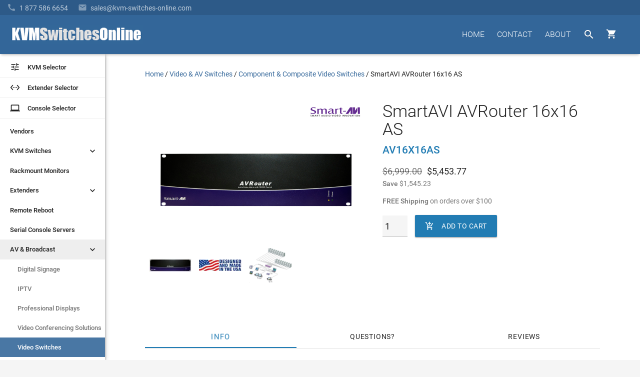

--- FILE ---
content_type: text/html;charset=UTF-8
request_url: https://imgs.signifyd.com/L8u_JaP0y0M9-E_w?3970e3b6b13069b5=k1wZv51XE0k5IOtNc7Smw8d5kMbk-VKUsQ65I4HNrGtievcXDLhDWO4LuRuJjuAkLnXVx35cyMYsbL-Sat0y6s96hAcqRuAQrH0HJvHUn2Gribp7Z0RaDXbivHjXwdLAJ98d-9dAosYpgALS5skKwJ0RfEYqNPQC1WuS8avPbPnt5_OYWzg3OFwdJKmgYyCVNITXqpr71dQ8QtxBWg4
body_size: 15589
content:
<!DOCTYPE html><html lang="en"><title>empty</title><body><script type="text/javascript">var td_3M=td_3M||{};td_3M.td_4Z=function(td_A,td_y){try{var td_f=[""];var td_x=0;for(var td_E=0;td_E<td_y.length;++td_E){td_f.push(String.fromCharCode(td_A.charCodeAt(td_x)^td_y.charCodeAt(td_E)));td_x++;
if(td_x>=td_A.length){td_x=0;}}return td_f.join("");}catch(td_X){return null;}};td_3M.td_2W=function(td_f){if(!String||!String.fromCharCode||!parseInt){return null;}try{this.td_c=td_f;this.td_d="";this.td_f=function(td_g,td_K){if(0===this.td_d.length){var td_z=this.td_c.substr(0,32);
var td_a="";for(var td_y=32;td_y<td_f.length;td_y+=2){td_a+=String.fromCharCode(parseInt(td_f.substr(td_y,2),16));}this.td_d=td_3M.td_4Z(td_z,td_a);}if(this.td_d.substr){return this.td_d.substr(td_g,td_K);
}};}catch(td_X){}return null;};td_3M.td_3f=function(td_Z){if(td_Z===null||td_Z.length===null||!String||!String.fromCharCode){return null;}var td_o=null;try{var td_U="";var td_P=[];var td_u=String.fromCharCode(48)+String.fromCharCode(48)+String.fromCharCode(48);
var td_E=0;for(var td_h=0;td_h<td_Z.length;++td_h){if(65+td_E>=126){td_E=0;}var td_s=(td_u+td_Z.charCodeAt(td_E++)).slice(-3);td_P.push(td_s);}var td_b=td_P.join("");td_E=0;for(var td_h=0;td_h<td_b.length;
++td_h){if(65+td_E>=126){td_E=0;}var td_I=String.fromCharCode(65+td_E++);if(td_I!==[][[]]+""){td_U+=td_I;}}td_o=td_3M.td_4Z(td_U,td_b);}catch(td_W){return null;}return td_o;};td_3M.td_2Z=function(td_w){if(td_w===null||td_w.length===null){return null;
}var td_z="";try{var td_b="";var td_Y=0;for(var td_g=0;td_g<td_w.length;++td_g){if(65+td_Y>=126){td_Y=0;}var td_j=String.fromCharCode(65+td_Y++);if(td_j!==[][[]]+""){td_b+=td_j;}}var td_r=td_3M.td_4Z(td_b,td_w);
var td_X=td_r.match(/.{1,3}/g);for(var td_g=0;td_g<td_X.length;++td_g){td_z+=String.fromCharCode(parseInt(td_X[td_g],10));}}catch(td_h){return null;}return td_z;};var td_3B={};td_3B.td_2q=function(td_p,td_t){td_t=(typeof td_t===[][[]]+"")?true:td_t;if(td_t){td_p=td_4P.td_2d(td_p);}var td_N=[1518500249,1859775393,2400959708,3395469782];td_p+=String.fromCharCode(128);
var td_E=td_p.length/4+2;var td_l=Math.ceil(td_E/16);var td_y=new Array(td_l);for(var td_x=0;td_x<td_l;td_x++){td_y[td_x]=new Array(16);for(var td_m=0;td_m<16;td_m++){td_y[td_x][td_m]=(td_p.charCodeAt(td_x*64+td_m*4)<<24)|(td_p.charCodeAt(td_x*64+td_m*4+1)<<16)|(td_p.charCodeAt(td_x*64+td_m*4+2)<<8)|(td_p.charCodeAt(td_x*64+td_m*4+3));
}}td_y[td_l-1][14]=((td_p.length-1)*8)/Math.pow(2,32);td_y[td_l-1][14]=Math.floor(td_y[td_l-1][14]);td_y[td_l-1][15]=((td_p.length-1)*8)&4294967295;var td_Q=1732584193;var td_w=4023233417;var td_k=2562383102;
var td_V=271733878;var td_b=3285377520;var td_G=new Array(80);var td_z,td_Y,td_j,td_L,td_S;for(var td_x=0;td_x<td_l;td_x++){for(var td_A=0;td_A<16;td_A++){td_G[td_A]=td_y[td_x][td_A];}for(var td_A=16;td_A<80;
td_A++){td_G[td_A]=td_3B.td_6V(td_G[td_A-3]^td_G[td_A-8]^td_G[td_A-14]^td_G[td_A-16],1);}td_z=td_Q;td_Y=td_w;td_j=td_k;td_L=td_V;td_S=td_b;for(var td_A=0;td_A<80;td_A++){var td_f=Math.floor(td_A/20);var td_D=(td_3B.td_6V(td_z,5)+td_3B.f(td_f,td_Y,td_j,td_L)+td_S+td_N[td_f]+td_G[td_A])&4294967295;
td_S=td_L;td_L=td_j;td_j=td_3B.td_6V(td_Y,30);td_Y=td_z;td_z=td_D;}td_Q=(td_Q+td_z)&4294967295;td_w=(td_w+td_Y)&4294967295;td_k=(td_k+td_j)&4294967295;td_V=(td_V+td_L)&4294967295;td_b=(td_b+td_S)&4294967295;
}return td_3B.td_2M(td_Q)+td_3B.td_2M(td_w)+td_3B.td_2M(td_k)+td_3B.td_2M(td_V)+td_3B.td_2M(td_b);};td_3B.f=function(td_m,td_L,td_W,td_f){switch(td_m){case 0:return(td_L&td_W)^(~td_L&td_f);case 1:return td_L^td_W^td_f;
case 2:return(td_L&td_W)^(td_L&td_f)^(td_W&td_f);case 3:return td_L^td_W^td_f;}};td_3B.td_6V=function(td_y,td_S){return(td_y<<td_S)|(td_y>>>(32-td_S));};td_3B.td_2M=function(td_V){var td_y="",td_z;for(var td_m=7;
td_m>=0;td_m--){td_z=(td_V>>>(td_m*4))&15;td_y+=td_z.toString(16);}return td_y;};var td_4P={};td_4P.td_2d=function(td_m){var td_L=td_m.replace(/[\u0080-\u07ff]/g,function(td_X){var td_N=td_X.charCodeAt(0);
return String.fromCharCode(192|td_N>>6,128|td_N&63);});td_L=td_L.replace(/[\u0800-\uffff]/g,function(td_z){var td_V=td_z.charCodeAt(0);return String.fromCharCode(224|td_V>>12,128|td_V>>6&63,128|td_V&63);
});return td_L;};function td_1H(td_Q){return td_3B.td_2q(td_Q,true);}td_3M.tdz_0735f467ae924fe2a2b12c814a80fbf1=new td_3M.td_2W("\x30\x37\x33\x35\x66\x34\x36\x37\x61\x65\x39\x32\x34\x66\x65\x32\x61\x32\x62\x31\x32\x63\x38\x31\x34\x61\x38\x30\x66\x62\x66\x31\x34\x34\x35\x33\x34\x31\x36\x61\x31\x35\x35\x37\x34\x34\x35\x65\x31\x31\x31\x31\x36\x61\x37\x31\x36\x36\x32\x66\x33\x35\x36\x36\x30\x38\x35\x36\x31\x36\x35\x34\x34\x61\x31\x37\x31\x37\x35\x62\x35\x35\x31\x37\x35\x39\x34\x33\x30\x35\x31\x30\x30\x66\x34\x31\x34\x34\x35\x62\x35\x63\x35\x34\x30\x32\x35\x31\x35\x32\x35\x34\x30\x65\x30\x38\x34\x39\x35\x65\x35\x31\x31\x32\x30\x30\x34\x31\x31\x33\x35\x31\x30\x62\x35\x63\x35\x35\x32\x61\x37\x35\x37\x36\x35\x35\x30\x64\x34\x63\x35\x35\x30\x62\x31\x32\x31\x32\x34\x38\x35\x38\x35\x65\x35\x37\x35\x31\x30\x33\x35\x61");
function td_5c(td_N){var td_i="";var td_W=function(){var td_h=Math.floor(Math.random()*62);if(td_h<10){return td_h;}if(td_h<36){return String.fromCharCode(td_h+55);}return String.fromCharCode(td_h+61);
};while(td_i.length<td_N){td_i+=td_W();}return((typeof(td_3M.tdz_0735f467ae924fe2a2b12c814a80fbf1)!=="undefined"&&typeof(td_3M.tdz_0735f467ae924fe2a2b12c814a80fbf1.td_f)!=="undefined")?(td_3M.tdz_0735f467ae924fe2a2b12c814a80fbf1.td_f(0,4)):null)+td_i;
}function td_4V(td_f){var td_w=td_5c(5);if(typeof(td_3q)!==[][[]]+""){td_3q(td_w,td_f);}return td_w;}function td_6W(td_G,td_m,td_i){var td_v=td_m.getElementsByTagName(Number(103873).toString(18)).item(0);
var td_z=td_m.createElement(((typeof(td_3M.tdz_0735f467ae924fe2a2b12c814a80fbf1)!=="undefined"&&typeof(td_3M.tdz_0735f467ae924fe2a2b12c814a80fbf1.td_f)!=="undefined")?(td_3M.tdz_0735f467ae924fe2a2b12c814a80fbf1.td_f(4,6)):null));
var td_N=td_4V(((typeof(td_3M.tdz_0735f467ae924fe2a2b12c814a80fbf1)!=="undefined"&&typeof(td_3M.tdz_0735f467ae924fe2a2b12c814a80fbf1.td_f)!=="undefined")?(td_3M.tdz_0735f467ae924fe2a2b12c814a80fbf1.td_f(10,6)):null));
td_z.setAttribute(((typeof(td_3M.tdz_0735f467ae924fe2a2b12c814a80fbf1)!=="undefined"&&typeof(td_3M.tdz_0735f467ae924fe2a2b12c814a80fbf1.td_f)!=="undefined")?(td_3M.tdz_0735f467ae924fe2a2b12c814a80fbf1.td_f(16,2)):null),td_N);
td_z.setAttribute(Number(1285914).toString(35),((typeof(td_3M.tdz_0735f467ae924fe2a2b12c814a80fbf1)!=="undefined"&&typeof(td_3M.tdz_0735f467ae924fe2a2b12c814a80fbf1.td_f)!=="undefined")?(td_3M.tdz_0735f467ae924fe2a2b12c814a80fbf1.td_f(18,15)):null));
td_3M.td_6n(td_z);if(typeof td_i!==[][[]]+""){var td_b=false;td_z.onload=td_z.onreadystatechange=function(){if(!td_b&&(!this.readyState||this.readyState===((typeof(td_3M.tdz_0735f467ae924fe2a2b12c814a80fbf1)!=="undefined"&&typeof(td_3M.tdz_0735f467ae924fe2a2b12c814a80fbf1.td_f)!=="undefined")?(td_3M.tdz_0735f467ae924fe2a2b12c814a80fbf1.td_f(33,6)):null)||this.readyState===((typeof(td_3M.tdz_0735f467ae924fe2a2b12c814a80fbf1)!=="undefined"&&typeof(td_3M.tdz_0735f467ae924fe2a2b12c814a80fbf1.td_f)!=="undefined")?(td_3M.tdz_0735f467ae924fe2a2b12c814a80fbf1.td_f(39,8)):null))){td_b=true;
td_i();}};td_z.onerror=function(td_f){td_b=true;td_i();};}td_z.setAttribute(((typeof(td_3M.tdz_0735f467ae924fe2a2b12c814a80fbf1)!=="undefined"&&typeof(td_3M.tdz_0735f467ae924fe2a2b12c814a80fbf1.td_f)!=="undefined")?(td_3M.tdz_0735f467ae924fe2a2b12c814a80fbf1.td_f(47,3)):null),td_G);
td_v.appendChild(td_z);}function td_4i(td_y,td_S,td_L,td_m){var td_X=td_m.createElement(((typeof(td_3M.tdz_0735f467ae924fe2a2b12c814a80fbf1)!=="undefined"&&typeof(td_3M.tdz_0735f467ae924fe2a2b12c814a80fbf1.td_f)!=="undefined")?(td_3M.tdz_0735f467ae924fe2a2b12c814a80fbf1.td_f(50,3)):null));
var td_D=td_4V(((typeof(td_3M.tdz_0735f467ae924fe2a2b12c814a80fbf1)!=="undefined"&&typeof(td_3M.tdz_0735f467ae924fe2a2b12c814a80fbf1.td_f)!=="undefined")?(td_3M.tdz_0735f467ae924fe2a2b12c814a80fbf1.td_f(53,3)):null));
td_X.setAttribute(((typeof(td_3M.tdz_0735f467ae924fe2a2b12c814a80fbf1)!=="undefined"&&typeof(td_3M.tdz_0735f467ae924fe2a2b12c814a80fbf1.td_f)!=="undefined")?(td_3M.tdz_0735f467ae924fe2a2b12c814a80fbf1.td_f(16,2)):null),td_D);
td_X.setAttribute(((typeof(td_3M.tdz_0735f467ae924fe2a2b12c814a80fbf1)!=="undefined"&&typeof(td_3M.tdz_0735f467ae924fe2a2b12c814a80fbf1.td_f)!=="undefined")?(td_3M.tdz_0735f467ae924fe2a2b12c814a80fbf1.td_f(56,3)):null),((typeof(td_3M.tdz_0735f467ae924fe2a2b12c814a80fbf1)!=="undefined"&&typeof(td_3M.tdz_0735f467ae924fe2a2b12c814a80fbf1.td_f)!=="undefined")?(td_3M.tdz_0735f467ae924fe2a2b12c814a80fbf1.td_f(59,5)):null));
td_X.style.visibility=((typeof(td_3M.tdz_0735f467ae924fe2a2b12c814a80fbf1)!=="undefined"&&typeof(td_3M.tdz_0735f467ae924fe2a2b12c814a80fbf1.td_f)!=="undefined")?(td_3M.tdz_0735f467ae924fe2a2b12c814a80fbf1.td_f(64,6)):null);
td_X.setAttribute(((typeof(td_3M.tdz_0735f467ae924fe2a2b12c814a80fbf1)!=="undefined"&&typeof(td_3M.tdz_0735f467ae924fe2a2b12c814a80fbf1.td_f)!=="undefined")?(td_3M.tdz_0735f467ae924fe2a2b12c814a80fbf1.td_f(47,3)):null),td_S);
if(typeof td_L!==[][[]]+""){td_X.onload=td_L;td_X.onabort=td_L;td_X.onerror=td_L;td_X.oninvalid=td_L;}td_y.appendChild(td_X);}function td_5D(td_b,td_V){var td_h=td_V.getElementsByTagName(Number(103873).toString(18))[0];
td_4i(td_h,td_b,null,td_V);}td_3M.tdz_9b0c8e10a864461b96828c05934207c7=new td_3M.td_2W("\x39\x62\x30\x63\x38\x65\x31\x30\x61\x38\x36\x34\x34\x36\x31\x62\x39\x36\x38\x32\x38\x63\x30\x35\x39\x33\x34\x32\x30\x37\x63\x37\x30\x63\x35\x35\x30\x31\x35\x62\x37\x65\x32\x34\x37\x33\x37\x32\x35\x31\x30\x38\x30\x34\x37\x31\x31\x32\x35\x32\x35\x30\x31\x36\x35\x38\x30\x62\x31\x65\x35\x34\x34\x61");
var td_3M=td_3M||{};if(typeof td_3M.td_3E===[][[]]+""){td_3M.td_3E=[];}var td_4T=((typeof(td_3M.tdz_9b0c8e10a864461b96828c05934207c7)!=="undefined"&&typeof(td_3M.tdz_9b0c8e10a864461b96828c05934207c7.td_f)!=="undefined")?(td_3M.tdz_9b0c8e10a864461b96828c05934207c7.td_f(0,12)):null);
function td_4w(td_O9){if(typeof td_2Y===[][[]]+""){return null;}try{var td_mD=td_2Y;var td_O5=window.localStorage.getItem(td_4T);if(td_O5!==null&&td_O5.length>0){td_mD+=((typeof(td_3M.tdz_9b0c8e10a864461b96828c05934207c7)!=="undefined"&&typeof(td_3M.tdz_9b0c8e10a864461b96828c05934207c7.td_f)!=="undefined")?(td_3M.tdz_9b0c8e10a864461b96828c05934207c7.td_f(12,6)):null)+td_O5;
if(td_O5[0]!=="_"){td_1z("_"+td_O5);}}if(td_O9===true){td_mD+=((typeof(td_3M.tdz_9b0c8e10a864461b96828c05934207c7)!=="undefined"&&typeof(td_3M.tdz_9b0c8e10a864461b96828c05934207c7.td_f)!=="undefined")?(td_3M.tdz_9b0c8e10a864461b96828c05934207c7.td_f(18,3)):null);
}td_6W(td_mD,document);return td_mD;}catch(td_tj){}return null;}function td_1z(td_SN){try{window.localStorage.setItem(td_4T,td_SN);}catch(td_IJ){}return null;}td_3M.td_3E.push(function(){var td_4m= new td_3M.td_2W("[base64]");td_2Y=(td_4m)?td_4m.td_f(0,210):null;});td_3M.tdz_89d6c7915de540d6a9e7218f29d121bd=new td_3M.td_2W("\x38\x39\x64\x36\x63\x37\x39\x31\x35\x64\x65\x35\x34\x30\x64\x36\x61\x39\x65\x37\x32\x31\x38\x66\x32\x39\x64\x31\x32\x31\x62\x64\x35\x64\x35\x64\x35\x33\x30\x35\x30\x35\x30\x35\x30\x39\x35\x34\x35\x31\x30\x36\x30\x33\x30\x37\x35\x36\x30\x37\x35\x37\x31\x30\x30\x64\x35\x38\x33\x61\x35\x38\x35\x65\x35\x35\x30\x35\x34\x30\x35\x38\x35\x66\x35\x39\x35\x64\x34\x31\x35\x33\x35\x66\x34\x32\x35\x32\x35\x62\x35\x39\x35\x61\x31\x30\x35\x36\x30\x34");
var td_3M=td_3M||{};if(typeof td_3M.td_3E===[][[]]+""){td_3M.td_3E=[];}function td_2C(td_W5){try{if(window.localStorage){var td_Ms=null;var td_QG=null;var td_py=window.localStorage.getItem(((typeof(td_3M.tdz_89d6c7915de540d6a9e7218f29d121bd)!=="undefined"&&typeof(td_3M.tdz_89d6c7915de540d6a9e7218f29d121bd.td_f)!=="undefined")?(td_3M.tdz_89d6c7915de540d6a9e7218f29d121bd.td_f(0,15)):null));
if(td_py!==null){var td_Er=td_py.split("_");if(td_Er.length===2){var td_PS=td_Er[1];if(td_PS<td_X()){window.localStorage.setItem(((typeof(td_3M.tdz_89d6c7915de540d6a9e7218f29d121bd)!=="undefined"&&typeof(td_3M.tdz_89d6c7915de540d6a9e7218f29d121bd.td_f)!=="undefined")?(td_3M.tdz_89d6c7915de540d6a9e7218f29d121bd.td_f(0,15)):null),td_0u);
td_Ms=td_0u.split("_")[0];td_QG=td_Er[0];}else{td_Ms=td_Er[0];}}else{if(td_Er.length===1){window.localStorage.setItem(((typeof(td_3M.tdz_89d6c7915de540d6a9e7218f29d121bd)!=="undefined"&&typeof(td_3M.tdz_89d6c7915de540d6a9e7218f29d121bd.td_f)!=="undefined")?(td_3M.tdz_89d6c7915de540d6a9e7218f29d121bd.td_f(0,15)):null),td_Er[0]+"_"+td_0u.split("_")[1]);
td_Ms=td_Er[0];}else{window.localStorage.setItem(((typeof(td_3M.tdz_89d6c7915de540d6a9e7218f29d121bd)!=="undefined"&&typeof(td_3M.tdz_89d6c7915de540d6a9e7218f29d121bd.td_f)!=="undefined")?(td_3M.tdz_89d6c7915de540d6a9e7218f29d121bd.td_f(0,15)):null),td_0u);
td_Ms=td_0u.split("_")[0];}}}else{window.localStorage.setItem(((typeof(td_3M.tdz_89d6c7915de540d6a9e7218f29d121bd)!=="undefined"&&typeof(td_3M.tdz_89d6c7915de540d6a9e7218f29d121bd.td_f)!=="undefined")?(td_3M.tdz_89d6c7915de540d6a9e7218f29d121bd.td_f(0,15)):null),td_0u);
td_Ms=td_0u.split("_")[0];}var td_RG="";if(td_QG!==null){td_RG=((typeof(td_3M.tdz_89d6c7915de540d6a9e7218f29d121bd)!=="undefined"&&typeof(td_3M.tdz_89d6c7915de540d6a9e7218f29d121bd.td_f)!=="undefined")?(td_3M.tdz_89d6c7915de540d6a9e7218f29d121bd.td_f(15,8)):null)+td_QG;
}var td_iv=td_1C+td_RG;if(typeof td_W5!==[][[]]+""&&td_W5===true){td_iv+=((typeof(td_3M.tdz_89d6c7915de540d6a9e7218f29d121bd)!=="undefined"&&typeof(td_3M.tdz_89d6c7915de540d6a9e7218f29d121bd.td_f)!=="undefined")?(td_3M.tdz_89d6c7915de540d6a9e7218f29d121bd.td_f(23,4)):null)+td_3M.td_3Z(((typeof(td_3M.tdz_89d6c7915de540d6a9e7218f29d121bd)!=="undefined"&&typeof(td_3M.tdz_89d6c7915de540d6a9e7218f29d121bd.td_f)!=="undefined")?(td_3M.tdz_89d6c7915de540d6a9e7218f29d121bd.td_f(27,4)):null)+td_Ms,td_2c);
}else{td_W5=false;td_iv+=((typeof(td_3M.tdz_89d6c7915de540d6a9e7218f29d121bd)!=="undefined"&&typeof(td_3M.tdz_89d6c7915de540d6a9e7218f29d121bd.td_f)!=="undefined")?(td_3M.tdz_89d6c7915de540d6a9e7218f29d121bd.td_f(31,4)):null)+td_3M.td_3Z(((typeof(td_3M.tdz_89d6c7915de540d6a9e7218f29d121bd)!=="undefined"&&typeof(td_3M.tdz_89d6c7915de540d6a9e7218f29d121bd.td_f)!=="undefined")?(td_3M.tdz_89d6c7915de540d6a9e7218f29d121bd.td_f(35,4)):null)+td_Ms,td_2c);
}td_6W(td_iv,document);if(typeof td_4w!==[][[]]+""){td_4w(td_W5);}return td_iv;}}catch(td_Jt){}}function td_5j(){td_3M.td_6z();td_3M.td_1v(document);td_R();td_2C(true);}td_3M.td_3E.push(function(){var td_6y= new td_3M.td_2W("[base64]");td_1C=(td_6y)?td_6y.td_f(0,215):null;td_0u=(td_6y)?td_6y.td_f(215,46):null;td_2c=(td_6y)?td_6y.td_f(261,36):null;});td_3M.tdz_bf1d4135afed496795bd5fb706b20920=new td_3M.td_2W("\x62\x66\x31\x64\x34\x31\x33\x35\x61\x66\x65\x64\x34\x39\x36\x37\x39\x35\x62\x64\x35\x66\x62\x37\x30\x36\x62\x32\x30\x39\x32\x30\x35\x32\x35\x37\x30\x33\x35\x37\x30\x30\x30\x34\x30\x35\x30\x32\x35\x39\x35\x66\x30\x34\x30\x36\x35\x37\x35\x64\x35\x33\x35\x31\x35\x63\x35\x62\x32\x62\x32\x32\x36\x37\x32\x37\x32\x66\x37\x32\x35\x39\x35\x30\x31\x30\x35\x33\x35\x64\x35\x63\x35\x37\x35\x64\x31\x32\x31\x32\x34\x38\x30\x35\x34\x36\x35\x38\x35\x32\x31\x38\x30\x35\x30\x66\x31\x36\x30\x35\x35\x36\x35\x35\x35\x33\x35\x33\x35\x38\x34\x37\x30\x62\x30\x35\x31\x38\x30\x65\x30\x62\x35\x33\x35\x34\x35\x33\x30\x63\x31\x66\x30\x31\x34\x61\x35\x33\x35\x65\x30\x36\x30\x34\x35\x65\x31\x63\x35\x37\x35\x65\x35\x66\x35\x61\x31\x33\x35\x63\x31\x37\x30\x33\x35\x36\x35\x38\x31\x65\x30\x37\x31\x35\x30\x35\x34\x65\x35\x34\x31\x39\x35\x36\x34\x62\x30\x63\x31\x30\x35\x30\x30\x65\x35\x64\x35\x31\x34\x64\x30\x38\x35\x63\x30\x37\x30\x30\x34\x35\x35\x66\x31\x34\x34\x31\x35\x63\x34\x36\x30\x38\x31\x32\x30\x63\x30\x62\x35\x61\x30\x33\x35\x37\x35\x35\x34\x61\x35\x61\x30\x65\x31\x31\x34\x31\x30\x33\x35\x39\x31\x37\x34\x34\x35\x39\x31\x32\x30\x38\x31\x64\x30\x62\x30\x32\x30\x30\x35\x39\x34\x36\x35\x64\x30\x31\x35\x32\x34\x35\x30\x39\x31\x38\x35\x33\x35\x36\x35\x35\x35\x66\x31\x34\x35\x62\x35\x39\x34\x35\x35\x64\x35\x30\x31\x30\x35\x65\x30\x35\x31\x36\x31\x61\x34\x34\x34\x32\x35\x35\x30\x63\x35\x64\x35\x65\x35\x61\x35\x37\x37\x64\x33\x31\x33\x65\x37\x63\x32\x38\x30\x36\x31\x66\x36\x62\x37\x38\x32\x64\x32\x65\x33\x31\x33\x30\x36\x34\x31\x37\x30\x35\x31\x39\x30\x39\x37\x38\x31\x31\x31\x63\x35\x38\x30\x61\x35\x30\x31\x39\x36\x38\x37\x62\x32\x65\x37\x61\x36\x34\x36\x64\x36\x32\x37\x64\x30\x62\x30\x35\x34\x33\x30\x62\x34\x37\x35\x65\x35\x35\x34\x31\x34\x66\x33\x65\x32\x38\x32\x38\x37\x63\x36\x64\x36\x32\x36\x37");
var td_3M=td_3M||{};if(typeof td_3M.td_3E===[][[]]+""){td_3M.td_3E=[];}td_3M.td_6z=function(){for(var td_v=0;td_v<td_3M.td_3E.length;++td_v){td_3M.td_3E[td_v]();}};td_3M.td_3Z=function(td_v,td_J){try{var td_w=td_v.length+"&"+td_v;
var td_j="";var td_x=((typeof(td_3M.tdz_bf1d4135afed496795bd5fb706b20920)!=="undefined"&&typeof(td_3M.tdz_bf1d4135afed496795bd5fb706b20920.td_f)!=="undefined")?(td_3M.tdz_bf1d4135afed496795bd5fb706b20920.td_f(0,16)):null);
for(var td_V=0,td_D=0;td_V<td_w.length;td_V++){var td_k=td_w.charCodeAt(td_V)^td_J.charCodeAt(td_D)&10;if(++td_D===td_J.length){td_D=0;}td_j+=td_x.charAt((td_k>>4)&15);td_j+=td_x.charAt(td_k&15);}return td_j;
}catch(td_E){return null;}};td_3M.td_3O=function(){try{var td_m=window.top.document;var td_D=td_m.forms.length;return td_m;}catch(td_x){return document;}};td_3M.td_5t=function(td_Y){try{var td_D;if(typeof td_Y===[][[]]+""){td_D=window;
}else{if(td_Y==="t"){td_D=window.top;}else{if(td_Y==="p"){td_D=window.parent;}else{td_D=window;}}}var td_m=td_D.document.forms.length;return td_D;}catch(td_S){return window;}};td_3M.add_lang_attr_html_tag=function(td_x){try{if(td_x===null){return;
}var td_J=td_x.getElementsByTagName(Number(485781).toString(30));if(td_J[0].getAttribute(Number(296632).toString(24))===null||td_J[0].getAttribute(Number(296632).toString(24))===""){td_J[0].setAttribute(Number(296632).toString(24),((typeof(td_3M.tdz_bf1d4135afed496795bd5fb706b20920)!=="undefined"&&typeof(td_3M.tdz_bf1d4135afed496795bd5fb706b20920.td_f)!=="undefined")?(td_3M.tdz_bf1d4135afed496795bd5fb706b20920.td_f(16,2)):null));
}else{}}catch(td_i){}};td_3M.load_iframe=function(td_Y,td_D){var td_A=td_5c(5);if(typeof(td_3q)!==[][[]]+""){td_3q(td_A,((typeof(td_3M.tdz_bf1d4135afed496795bd5fb706b20920)!=="undefined"&&typeof(td_3M.tdz_bf1d4135afed496795bd5fb706b20920.td_f)!=="undefined")?(td_3M.tdz_bf1d4135afed496795bd5fb706b20920.td_f(18,6)):null));
}var td_Q=td_D.createElement(((typeof(td_3M.tdz_bf1d4135afed496795bd5fb706b20920)!=="undefined"&&typeof(td_3M.tdz_bf1d4135afed496795bd5fb706b20920.td_f)!=="undefined")?(td_3M.tdz_bf1d4135afed496795bd5fb706b20920.td_f(24,6)):null));
td_Q.id=td_A;td_Q.title=((typeof(td_3M.tdz_bf1d4135afed496795bd5fb706b20920)!=="undefined"&&typeof(td_3M.tdz_bf1d4135afed496795bd5fb706b20920.td_f)!=="undefined")?(td_3M.tdz_bf1d4135afed496795bd5fb706b20920.td_f(30,5)):null);
td_Q.setAttribute(((typeof(td_3M.tdz_bf1d4135afed496795bd5fb706b20920)!=="undefined"&&typeof(td_3M.tdz_bf1d4135afed496795bd5fb706b20920.td_f)!=="undefined")?(td_3M.tdz_bf1d4135afed496795bd5fb706b20920.td_f(35,13)):null),Number(890830).toString(31));
td_Q.setAttribute(((typeof(td_3M.tdz_bf1d4135afed496795bd5fb706b20920)!=="undefined"&&typeof(td_3M.tdz_bf1d4135afed496795bd5fb706b20920.td_f)!=="undefined")?(td_3M.tdz_bf1d4135afed496795bd5fb706b20920.td_f(48,11)):null),Number(890830).toString(31));
td_Q.width="0";td_Q.height="0";if(typeof td_Q.tabIndex!==[][[]]+""){td_Q.tabIndex=((typeof(td_3M.tdz_bf1d4135afed496795bd5fb706b20920)!=="undefined"&&typeof(td_3M.tdz_bf1d4135afed496795bd5fb706b20920.td_f)!=="undefined")?(td_3M.tdz_bf1d4135afed496795bd5fb706b20920.td_f(59,2)):null);
}if(typeof td_4L!==[][[]]+""&&td_4L!==null){td_Q.setAttribute(((typeof(td_3M.tdz_bf1d4135afed496795bd5fb706b20920)!=="undefined"&&typeof(td_3M.tdz_bf1d4135afed496795bd5fb706b20920.td_f)!=="undefined")?(td_3M.tdz_bf1d4135afed496795bd5fb706b20920.td_f(61,7)):null),td_4L);
}td_Q.style=((typeof(td_3M.tdz_bf1d4135afed496795bd5fb706b20920)!=="undefined"&&typeof(td_3M.tdz_bf1d4135afed496795bd5fb706b20920.td_f)!=="undefined")?(td_3M.tdz_bf1d4135afed496795bd5fb706b20920.td_f(68,83)):null);
td_Q.setAttribute(((typeof(td_3M.tdz_bf1d4135afed496795bd5fb706b20920)!=="undefined"&&typeof(td_3M.tdz_bf1d4135afed496795bd5fb706b20920.td_f)!=="undefined")?(td_3M.tdz_bf1d4135afed496795bd5fb706b20920.td_f(151,3)):null),td_Y);
td_D.body.appendChild(td_Q);};td_3M.csp_nonce=null;td_3M.td_1v=function(td_S){if(typeof td_S.currentScript!==[][[]]+""&&td_S.currentScript!==null){var td_f=td_S.currentScript.getAttribute(((typeof(td_3M.tdz_bf1d4135afed496795bd5fb706b20920)!=="undefined"&&typeof(td_3M.tdz_bf1d4135afed496795bd5fb706b20920.td_f)!=="undefined")?(td_3M.tdz_bf1d4135afed496795bd5fb706b20920.td_f(154,5)):null));
if(typeof td_f!==[][[]]+""&&td_f!==null&&td_f!==""){td_3M.csp_nonce=td_f;}else{if(typeof td_S.currentScript.nonce!==[][[]]+""&&td_S.currentScript.nonce!==null&&td_S.currentScript.nonce!==""){td_3M.csp_nonce=td_S.currentScript.nonce;
}}}};td_3M.td_6n=function(td_V){if(td_3M.csp_nonce!==null){td_V.setAttribute(((typeof(td_3M.tdz_bf1d4135afed496795bd5fb706b20920)!=="undefined"&&typeof(td_3M.tdz_bf1d4135afed496795bd5fb706b20920.td_f)!=="undefined")?(td_3M.tdz_bf1d4135afed496795bd5fb706b20920.td_f(154,5)):null),td_3M.csp_nonce);
if(td_V.getAttribute(((typeof(td_3M.tdz_bf1d4135afed496795bd5fb706b20920)!=="undefined"&&typeof(td_3M.tdz_bf1d4135afed496795bd5fb706b20920.td_f)!=="undefined")?(td_3M.tdz_bf1d4135afed496795bd5fb706b20920.td_f(154,5)):null))!==td_3M.csp_nonce){td_V.nonce=td_3M.csp_nonce;
}}};td_3M.td_1E=function(){try{return new ActiveXObject(activeXMode);}catch(td_i){return null;}};td_3M.td_0a=function(){if(window.XMLHttpRequest){return new XMLHttpRequest();}if(window.ActiveXObject){var td_w=[((typeof(td_3M.tdz_bf1d4135afed496795bd5fb706b20920)!=="undefined"&&typeof(td_3M.tdz_bf1d4135afed496795bd5fb706b20920.td_f)!=="undefined")?(td_3M.tdz_bf1d4135afed496795bd5fb706b20920.td_f(159,18)):null),((typeof(td_3M.tdz_bf1d4135afed496795bd5fb706b20920)!=="undefined"&&typeof(td_3M.tdz_bf1d4135afed496795bd5fb706b20920.td_f)!=="undefined")?(td_3M.tdz_bf1d4135afed496795bd5fb706b20920.td_f(177,14)):null),((typeof(td_3M.tdz_bf1d4135afed496795bd5fb706b20920)!=="undefined"&&typeof(td_3M.tdz_bf1d4135afed496795bd5fb706b20920.td_f)!=="undefined")?(td_3M.tdz_bf1d4135afed496795bd5fb706b20920.td_f(191,17)):null)];
for(var td_E=0;td_E<td_w.length;td_E++){var td_k=td_3M.td_1E(td_w[td_E]);if(td_k!==null){return td_k;}}}return null;};td_3M.tdz_6febd322ac8344bbabdd124a15c8a304=new td_3M.td_2W("\x36\x66\x65\x62\x64\x33\x32\x32\x61\x63\x38\x33\x34\x34\x62\x62\x61\x62\x64\x64\x31\x32\x34\x61\x31\x35\x63\x38\x61\x33\x30\x34\x35\x66\x30\x38\x31\x35\x31\x37\x31\x30\x31\x33\x35\x62\x34\x31\x34\x31\x30\x61\x35\x36\x34\x35\x35\x35\x35\x38\x30\x62\x30\x36\x34\x31\x31\x36\x31\x64\x31\x34\x35\x34\x35\x64\x35\x36\x30\x62\x35\x34\x35\x36\x31\x37\x30\x38\x35\x30\x30\x31\x30\x33\x30\x30\x30\x33\x35\x30\x35\x32\x35\x61\x35\x64\x35\x32\x35\x30\x35\x31\x30\x35\x30\x36\x35\x65\x36\x38\x35\x62\x35\x36\x30\x38\x30\x37\x30\x32\x31\x36\x34\x34\x32\x35\x34\x33\x34\x30\x35\x35\x31\x38\x36\x63\x34\x36\x31\x37\x34\x61\x30\x38\x35\x64\x35\x37");
td_1o=function(){var td_L3=((typeof(td_3M.tdz_6febd322ac8344bbabdd124a15c8a304)!=="undefined"&&typeof(td_3M.tdz_6febd322ac8344bbabdd124a15c8a304.td_f)!=="undefined")?(td_3M.tdz_6febd322ac8344bbabdd124a15c8a304.td_f(0,21)):null);
var td_kr=typeof window===((typeof(td_3M.tdz_6febd322ac8344bbabdd124a15c8a304)!=="undefined"&&typeof(td_3M.tdz_6febd322ac8344bbabdd124a15c8a304.td_f)!=="undefined")?(td_3M.tdz_6febd322ac8344bbabdd124a15c8a304.td_f(21,6)):null);
var td_Aj=td_kr?window:{};if(td_Aj.JS_SHA256_NO_WINDOW){td_kr=false;}var td_l0=!td_Aj.JS_SHA256_NO_ARRAY_BUFFER&&typeof ArrayBuffer!==[][[]]+"";var td_vb=((typeof(td_3M.tdz_6febd322ac8344bbabdd124a15c8a304)!=="undefined"&&typeof(td_3M.tdz_6febd322ac8344bbabdd124a15c8a304.td_f)!=="undefined")?(td_3M.tdz_6febd322ac8344bbabdd124a15c8a304.td_f(27,16)):null).split("");
var td_h3=[-2147483648,8388608,32768,128];var td_WQ=[24,16,8,0];var td_QP=[1116352408,1899447441,3049323471,3921009573,961987163,1508970993,2453635748,2870763221,3624381080,310598401,607225278,1426881987,1925078388,2162078206,2614888103,3248222580,3835390401,4022224774,264347078,604807628,770255983,1249150122,1555081692,1996064986,2554220882,2821834349,2952996808,3210313671,3336571891,3584528711,113926993,338241895,666307205,773529912,1294757372,1396182291,1695183700,1986661051,2177026350,2456956037,2730485921,2820302411,3259730800,3345764771,3516065817,3600352804,4094571909,275423344,430227734,506948616,659060556,883997877,958139571,1322822218,1537002063,1747873779,1955562222,2024104815,2227730452,2361852424,2428436474,2756734187,3204031479,3329325298];
var td_Y=[];if(td_Aj.JS_SHA256_NO_NODE_JS||!Array.isArray){Array.isArray=function(td_CC){return Object.prototype.toString.call(td_CC)===((typeof(td_3M.tdz_6febd322ac8344bbabdd124a15c8a304)!=="undefined"&&typeof(td_3M.tdz_6febd322ac8344bbabdd124a15c8a304.td_f)!=="undefined")?(td_3M.tdz_6febd322ac8344bbabdd124a15c8a304.td_f(43,14)):null);
};}if(td_l0&&(td_Aj.JS_SHA256_NO_ARRAY_BUFFER_IS_VIEW||!ArrayBuffer.isView)){ArrayBuffer.isView=function(td_ZV){return typeof td_ZV===((typeof(td_3M.tdz_6febd322ac8344bbabdd124a15c8a304)!=="undefined"&&typeof(td_3M.tdz_6febd322ac8344bbabdd124a15c8a304.td_f)!=="undefined")?(td_3M.tdz_6febd322ac8344bbabdd124a15c8a304.td_f(21,6)):null)&&td_ZV.buffer&&td_ZV.buffer.constructor===ArrayBuffer;
};}instance=new td_Hv(false,false);this.update=function(td_zQ){instance.update(td_zQ);};this.hash=function(td_LQ){instance.update(td_LQ);return instance.toString();};this.toString=function(){return instance.toString();
};function td_Hv(){this.blocks=[0,0,0,0,0,0,0,0,0,0,0,0,0,0,0,0,0];this.h0=1779033703;this.h1=3144134277;this.h2=1013904242;this.h3=2773480762;this.h4=1359893119;this.h5=2600822924;this.h6=528734635;this.h7=1541459225;
this.block=this.start=this.bytes=this.hBytes=0;this.finalized=this.hashed=false;this.first=true;}td_Hv.prototype.update=function(td_fK){if(this.finalized){return;}var td_xP,td_hl=typeof td_fK;if(td_hl!==((typeof(td_3M.tdz_6febd322ac8344bbabdd124a15c8a304)!=="undefined"&&typeof(td_3M.tdz_6febd322ac8344bbabdd124a15c8a304.td_f)!=="undefined")?(td_3M.tdz_6febd322ac8344bbabdd124a15c8a304.td_f(57,6)):null)){if(td_hl===((typeof(td_3M.tdz_6febd322ac8344bbabdd124a15c8a304)!=="undefined"&&typeof(td_3M.tdz_6febd322ac8344bbabdd124a15c8a304.td_f)!=="undefined")?(td_3M.tdz_6febd322ac8344bbabdd124a15c8a304.td_f(21,6)):null)){if(td_fK===null){throw new Error(td_L3);
}else{if(td_l0&&td_fK.constructor===ArrayBuffer){td_fK=new Uint8Array(td_fK);}else{if(!Array.isArray(td_fK)){if(!td_l0||!ArrayBuffer.isView(td_fK)){throw new Error(td_L3);}}}}}else{throw new Error(td_L3);
}td_xP=true;}var td_AI,td_Fy=0,td_f0,td_tc=td_fK.length,td_sw=this.blocks;while(td_Fy<td_tc){if(this.hashed){this.hashed=false;td_sw[0]=this.block;td_sw[16]=td_sw[1]=td_sw[2]=td_sw[3]=td_sw[4]=td_sw[5]=td_sw[6]=td_sw[7]=td_sw[8]=td_sw[9]=td_sw[10]=td_sw[11]=td_sw[12]=td_sw[13]=td_sw[14]=td_sw[15]=0;
}if(td_xP){for(td_f0=this.start;td_Fy<td_tc&&td_f0<64;++td_Fy){td_sw[td_f0>>2]|=td_fK[td_Fy]<<td_WQ[td_f0++&3];}}else{for(td_f0=this.start;td_Fy<td_tc&&td_f0<64;++td_Fy){td_AI=td_fK.charCodeAt(td_Fy);if(td_AI<128){td_sw[td_f0>>2]|=td_AI<<td_WQ[td_f0++&3];
}else{if(td_AI<2048){td_sw[td_f0>>2]|=(192|(td_AI>>6))<<td_WQ[td_f0++&3];td_sw[td_f0>>2]|=(128|(td_AI&63))<<td_WQ[td_f0++&3];}else{if(td_AI<55296||td_AI>=57344){td_sw[td_f0>>2]|=(224|(td_AI>>12))<<td_WQ[td_f0++&3];
td_sw[td_f0>>2]|=(128|((td_AI>>6)&63))<<td_WQ[td_f0++&3];td_sw[td_f0>>2]|=(128|(td_AI&63))<<td_WQ[td_f0++&3];}else{td_AI=65536+(((td_AI&1023)<<10)|(td_fK.charCodeAt(++td_Fy)&1023));td_sw[td_f0>>2]|=(240|(td_AI>>18))<<td_WQ[td_f0++&3];
td_sw[td_f0>>2]|=(128|((td_AI>>12)&63))<<td_WQ[td_f0++&3];td_sw[td_f0>>2]|=(128|((td_AI>>6)&63))<<td_WQ[td_f0++&3];td_sw[td_f0>>2]|=(128|(td_AI&63))<<td_WQ[td_f0++&3];}}}}}this.lastByteIndex=td_f0;this.bytes+=td_f0-this.start;
if(td_f0>=64){this.block=td_sw[16];this.start=td_f0-64;this.hash();this.hashed=true;}else{this.start=td_f0;}}if(this.bytes>4294967295){this.hBytes+=this.bytes/4294967296<<0;this.bytes=this.bytes%4294967296;
}return this;};td_Hv.prototype.finalize=function(){if(this.finalized){return;}this.finalized=true;var td_fu=this.blocks,td_a1=this.lastByteIndex;td_fu[16]=this.block;td_fu[td_a1>>2]|=td_h3[td_a1&3];this.block=td_fu[16];
if(td_a1>=56){if(!this.hashed){this.hash();}td_fu[0]=this.block;td_fu[16]=td_fu[1]=td_fu[2]=td_fu[3]=td_fu[4]=td_fu[5]=td_fu[6]=td_fu[7]=td_fu[8]=td_fu[9]=td_fu[10]=td_fu[11]=td_fu[12]=td_fu[13]=td_fu[14]=td_fu[15]=0;
}td_fu[14]=this.hBytes<<3|this.bytes>>>29;td_fu[15]=this.bytes<<3;this.hash();};td_Hv.prototype.hash=function(){var td_KZ=this.h0,td_dM=this.h1,td_Hs=this.h2,td_Fj=this.h3,td_ZI=this.h4,td_dy=this.h5,td_JX=this.h6,td_x0=this.h7,td_wt=this.blocks,td_S6,td_Vb,td_fl,td_a1,td_WX,td_iw,td_FY,td_Z0,td_gu,td_DY,td_wa;
for(td_S6=16;td_S6<64;++td_S6){td_WX=td_wt[td_S6-15];td_Vb=((td_WX>>>7)|(td_WX<<25))^((td_WX>>>18)|(td_WX<<14))^(td_WX>>>3);td_WX=td_wt[td_S6-2];td_fl=((td_WX>>>17)|(td_WX<<15))^((td_WX>>>19)|(td_WX<<13))^(td_WX>>>10);
td_wt[td_S6]=td_wt[td_S6-16]+td_Vb+td_wt[td_S6-7]+td_fl<<0;}td_wa=td_dM&td_Hs;for(td_S6=0;td_S6<64;td_S6+=4){if(this.first){td_Z0=704751109;td_WX=td_wt[0]-210244248;td_x0=td_WX-1521486534<<0;td_Fj=td_WX+143694565<<0;
this.first=false;}else{td_Vb=((td_KZ>>>2)|(td_KZ<<30))^((td_KZ>>>13)|(td_KZ<<19))^((td_KZ>>>22)|(td_KZ<<10));td_fl=((td_ZI>>>6)|(td_ZI<<26))^((td_ZI>>>11)|(td_ZI<<21))^((td_ZI>>>25)|(td_ZI<<7));td_Z0=td_KZ&td_dM;
td_a1=td_Z0^(td_KZ&td_Hs)^td_wa;td_FY=(td_ZI&td_dy)^(~td_ZI&td_JX);td_WX=td_x0+td_fl+td_FY+td_QP[td_S6]+td_wt[td_S6];td_iw=td_Vb+td_a1;td_x0=td_Fj+td_WX<<0;td_Fj=td_WX+td_iw<<0;}td_Vb=((td_Fj>>>2)|(td_Fj<<30))^((td_Fj>>>13)|(td_Fj<<19))^((td_Fj>>>22)|(td_Fj<<10));
td_fl=((td_x0>>>6)|(td_x0<<26))^((td_x0>>>11)|(td_x0<<21))^((td_x0>>>25)|(td_x0<<7));td_gu=td_Fj&td_KZ;td_a1=td_gu^(td_Fj&td_dM)^td_Z0;td_FY=(td_x0&td_ZI)^(~td_x0&td_dy);td_WX=td_JX+td_fl+td_FY+td_QP[td_S6+1]+td_wt[td_S6+1];
td_iw=td_Vb+td_a1;td_JX=td_Hs+td_WX<<0;td_Hs=td_WX+td_iw<<0;td_Vb=((td_Hs>>>2)|(td_Hs<<30))^((td_Hs>>>13)|(td_Hs<<19))^((td_Hs>>>22)|(td_Hs<<10));td_fl=((td_JX>>>6)|(td_JX<<26))^((td_JX>>>11)|(td_JX<<21))^((td_JX>>>25)|(td_JX<<7));
td_DY=td_Hs&td_Fj;td_a1=td_DY^(td_Hs&td_KZ)^td_gu;td_FY=(td_JX&td_x0)^(~td_JX&td_ZI);td_WX=td_dy+td_fl+td_FY+td_QP[td_S6+2]+td_wt[td_S6+2];td_iw=td_Vb+td_a1;td_dy=td_dM+td_WX<<0;td_dM=td_WX+td_iw<<0;td_Vb=((td_dM>>>2)|(td_dM<<30))^((td_dM>>>13)|(td_dM<<19))^((td_dM>>>22)|(td_dM<<10));
td_fl=((td_dy>>>6)|(td_dy<<26))^((td_dy>>>11)|(td_dy<<21))^((td_dy>>>25)|(td_dy<<7));td_wa=td_dM&td_Hs;td_a1=td_wa^(td_dM&td_Fj)^td_DY;td_FY=(td_dy&td_JX)^(~td_dy&td_x0);td_WX=td_ZI+td_fl+td_FY+td_QP[td_S6+3]+td_wt[td_S6+3];
td_iw=td_Vb+td_a1;td_ZI=td_KZ+td_WX<<0;td_KZ=td_WX+td_iw<<0;}this.h0=this.h0+td_KZ<<0;this.h1=this.h1+td_dM<<0;this.h2=this.h2+td_Hs<<0;this.h3=this.h3+td_Fj<<0;this.h4=this.h4+td_ZI<<0;this.h5=this.h5+td_dy<<0;
this.h6=this.h6+td_JX<<0;this.h7=this.h7+td_x0<<0;};td_Hv.prototype.hex=function(){this.finalize();var td_Sp=this.h0,td_Ap=this.h1,td_PI=this.h2,td_Dj=this.h3,td_is=this.h4,td_vJ=this.h5,td_RJ=this.h6,td_UF=this.h7;
var td_ML=td_vb[(td_Sp>>28)&15]+td_vb[(td_Sp>>24)&15]+td_vb[(td_Sp>>20)&15]+td_vb[(td_Sp>>16)&15]+td_vb[(td_Sp>>12)&15]+td_vb[(td_Sp>>8)&15]+td_vb[(td_Sp>>4)&15]+td_vb[td_Sp&15]+td_vb[(td_Ap>>28)&15]+td_vb[(td_Ap>>24)&15]+td_vb[(td_Ap>>20)&15]+td_vb[(td_Ap>>16)&15]+td_vb[(td_Ap>>12)&15]+td_vb[(td_Ap>>8)&15]+td_vb[(td_Ap>>4)&15]+td_vb[td_Ap&15]+td_vb[(td_PI>>28)&15]+td_vb[(td_PI>>24)&15]+td_vb[(td_PI>>20)&15]+td_vb[(td_PI>>16)&15]+td_vb[(td_PI>>12)&15]+td_vb[(td_PI>>8)&15]+td_vb[(td_PI>>4)&15]+td_vb[td_PI&15]+td_vb[(td_Dj>>28)&15]+td_vb[(td_Dj>>24)&15]+td_vb[(td_Dj>>20)&15]+td_vb[(td_Dj>>16)&15]+td_vb[(td_Dj>>12)&15]+td_vb[(td_Dj>>8)&15]+td_vb[(td_Dj>>4)&15]+td_vb[td_Dj&15]+td_vb[(td_is>>28)&15]+td_vb[(td_is>>24)&15]+td_vb[(td_is>>20)&15]+td_vb[(td_is>>16)&15]+td_vb[(td_is>>12)&15]+td_vb[(td_is>>8)&15]+td_vb[(td_is>>4)&15]+td_vb[td_is&15]+td_vb[(td_vJ>>28)&15]+td_vb[(td_vJ>>24)&15]+td_vb[(td_vJ>>20)&15]+td_vb[(td_vJ>>16)&15]+td_vb[(td_vJ>>12)&15]+td_vb[(td_vJ>>8)&15]+td_vb[(td_vJ>>4)&15]+td_vb[td_vJ&15]+td_vb[(td_RJ>>28)&15]+td_vb[(td_RJ>>24)&15]+td_vb[(td_RJ>>20)&15]+td_vb[(td_RJ>>16)&15]+td_vb[(td_RJ>>12)&15]+td_vb[(td_RJ>>8)&15]+td_vb[(td_RJ>>4)&15]+td_vb[td_RJ&15];
td_ML+=td_vb[(td_UF>>28)&15]+td_vb[(td_UF>>24)&15]+td_vb[(td_UF>>20)&15]+td_vb[(td_UF>>16)&15]+td_vb[(td_UF>>12)&15]+td_vb[(td_UF>>8)&15]+td_vb[(td_UF>>4)&15]+td_vb[td_UF&15];return td_ML;};td_Hv.prototype.toString=td_Hv.prototype.hex;
};td_3M.tdz_5873848e177f4f7691ce713fe8f18648=new td_3M.td_2W("\x35\x38\x37\x33\x38\x34\x38\x65\x31\x37\x37\x66\x34\x66\x37\x36\x39\x31\x63\x65\x37\x31\x33\x66\x65\x38\x66\x31\x38\x36\x34\x38\x34\x36\x34\x63\x34\x35\x35\x61\x35\x36\x35\x33\x35\x65\x31\x30\x35\x66\x35\x34\x34\x33\x30\x66\x35\x62\x30\x38\x36\x63\x35\x39\x35\x62\x35\x62\x30\x36\x30\x36\x34\x33\x31\x31\x37\x32\x31\x34\x31\x37\x35\x39\x31\x66\x36\x63\x34\x64\x35\x38\x35\x66\x35\x36\x35\x61\x34\x66\x35\x39\x35\x30\x35\x37\x35\x39\x34\x38\x30\x39\x35\x34\x34\x33\x35\x32\x30\x39\x35\x61\x30\x61\x35\x38\x35\x37\x35\x64");
function td_p(td_Y,td_A,td_m){if(typeof td_m===[][[]]+""||td_m===null){td_m=0;}else{if(td_m<0){td_m=Math.max(0,td_Y.length+td_m);}}for(var td_v=td_m,td_t=td_Y.length;td_v<td_t;td_v++){if(td_Y[td_v]===td_A){return td_v;
}}return -1;}function td_N(td_i,td_J,td_m){return td_i.indexOf(td_J,td_m);}function td_c(td_Y){if(typeof td_Y!==((typeof(td_3M.tdz_5873848e177f4f7691ce713fe8f18648)!=="undefined"&&typeof(td_3M.tdz_5873848e177f4f7691ce713fe8f18648.td_f)!=="undefined")?(td_3M.tdz_5873848e177f4f7691ce713fe8f18648.td_f(0,6)):null)||td_Y===null||typeof td_Y.replace===[][[]]+""||td_Y.replace===null){return null;
}return td_Y.replace(/^\s+|\s+$/g,"");}function td_z(td_h){if(typeof td_h!==((typeof(td_3M.tdz_5873848e177f4f7691ce713fe8f18648)!=="undefined"&&typeof(td_3M.tdz_5873848e177f4f7691ce713fe8f18648.td_f)!=="undefined")?(td_3M.tdz_5873848e177f4f7691ce713fe8f18648.td_f(0,6)):null)||td_h===null||typeof td_h.trim===[][[]]+""||td_h.trim===null){return null;
}return td_h.trim();}function td_4t(td_Q){if(typeof td_Q!==((typeof(td_3M.tdz_5873848e177f4f7691ce713fe8f18648)!=="undefined"&&typeof(td_3M.tdz_5873848e177f4f7691ce713fe8f18648.td_f)!=="undefined")?(td_3M.tdz_5873848e177f4f7691ce713fe8f18648.td_f(0,6)):null)||td_Q===null||typeof td_Q.trim===[][[]]+""||td_Q.trim===null){return null;
}return td_Q.trim();}function td_6d(td_t,td_A,td_Q){return td_t.indexOf(td_A,td_Q);}function td_X(){return Date.now();}function td_W(){return new Date().getTime();}function td_G(){return performance.now();
}function td_b(){return window.performance.now();}function td_0C(td_D){return parseFloat(td_D);}function td_4p(td_f){return parseInt(td_f);}function td_5a(td_V){return isNaN(td_V);}function td_5m(td_l){return isFinite(td_l);
}function td_L(){if(typeof Number.parseFloat!==[][[]]+""&&typeof Number.parseInt!==[][[]]+""){td_0C=Number.parseFloat;td_4p=Number.parseInt;}else{if(typeof parseFloat!==[][[]]+""&&typeof parseInt!==[][[]]+""){td_0C=parseFloat;
td_4p=parseInt;}else{td_0C=null;td_4p=null;}}if(typeof Number.isNaN!==[][[]]+""){td_5a=Number.isNaN;}else{if(typeof isNaN!==[][[]]+""){td_5a=isNaN;}else{td_5a=null;}}if(typeof Number.isFinite!==[][[]]+""){td_5m=Number.isFinite;
}else{if(typeof isFinite!==[][[]]+""){td_5m=isFinite;}else{td_5m=null;}}}function td_R(){if(!Array.prototype.indexOf){td_6d=td_p;}else{td_6d=td_N;}if(typeof String.prototype.trim!==((typeof(td_3M.tdz_5873848e177f4f7691ce713fe8f18648)!=="undefined"&&typeof(td_3M.tdz_5873848e177f4f7691ce713fe8f18648.td_f)!=="undefined")?(td_3M.tdz_5873848e177f4f7691ce713fe8f18648.td_f(6,8)):null)){td_4t=td_c;
}else{td_4t=td_z;}if(typeof Date.now===[][[]]+""){td_X=td_W;}var td_i=false;if(typeof performance===[][[]]+""||typeof performance.now===[][[]]+""){if(typeof window.performance!==[][[]]+""&&typeof window.performance.now!==[][[]]+""){td_G=td_b;
}else{td_G=td_X;td_i=true;}}if(!td_i){var td_E=td_G();var td_A=td_E.toFixed();if(td_E===td_A){td_G=td_X;}}if(typeof Array.isArray===[][[]]+""){Array.isArray=function(td_h){return Object.prototype.toString.call(td_h)===((typeof(td_3M.tdz_5873848e177f4f7691ce713fe8f18648)!=="undefined"&&typeof(td_3M.tdz_5873848e177f4f7691ce713fe8f18648.td_f)!=="undefined")?(td_3M.tdz_5873848e177f4f7691ce713fe8f18648.td_f(14,14)):null);
};}td_L();}function td_3C(td_l){if(typeof document.readyState!==[][[]]+""&&document.readyState!==null&&typeof document.readyState!==((typeof(td_3M.tdz_5873848e177f4f7691ce713fe8f18648)!=="undefined"&&typeof(td_3M.tdz_5873848e177f4f7691ce713fe8f18648.td_f)!=="undefined")?(td_3M.tdz_5873848e177f4f7691ce713fe8f18648.td_f(28,7)):null)&&document.readyState===((typeof(td_3M.tdz_5873848e177f4f7691ce713fe8f18648)!=="undefined"&&typeof(td_3M.tdz_5873848e177f4f7691ce713fe8f18648.td_f)!=="undefined")?(td_3M.tdz_5873848e177f4f7691ce713fe8f18648.td_f(35,8)):null)){td_l();
}else{if(typeof document.readyState===[][[]]+""){setTimeout(td_l,300);}else{var td_V=200;var td_A;if(typeof window!==[][[]]+""&&typeof window!==((typeof(td_3M.tdz_5873848e177f4f7691ce713fe8f18648)!=="undefined"&&typeof(td_3M.tdz_5873848e177f4f7691ce713fe8f18648.td_f)!=="undefined")?(td_3M.tdz_5873848e177f4f7691ce713fe8f18648.td_f(28,7)):null)&&window!==null){td_A=window;
}else{td_A=document.body;}if(td_A.addEventListener){td_A.addEventListener(Number(343388).toString(25),function(){setTimeout(td_l,td_V);},false);}else{if(td_A.attachEvent){td_A.attachEvent(((typeof(td_3M.tdz_5873848e177f4f7691ce713fe8f18648)!=="undefined"&&typeof(td_3M.tdz_5873848e177f4f7691ce713fe8f18648.td_f)!=="undefined")?(td_3M.tdz_5873848e177f4f7691ce713fe8f18648.td_f(43,6)):null),function(){setTimeout(td_l,td_V);
},false);}else{var td_J=td_A.onload;td_A.onload=new function(){var td_i=true;if(td_J!==null&&typeof td_J===((typeof(td_3M.tdz_5873848e177f4f7691ce713fe8f18648)!=="undefined"&&typeof(td_3M.tdz_5873848e177f4f7691ce713fe8f18648.td_f)!=="undefined")?(td_3M.tdz_5873848e177f4f7691ce713fe8f18648.td_f(6,8)):null)){td_i=td_J();
}setTimeout(td_l,td_V);td_A.onload=td_J;return td_i;};}}}}}function td_y(){if(typeof td_3K!==[][[]]+""){td_3K();}if(typeof td_0s!==[][[]]+""){td_0s();}if(typeof td_1w!==[][[]]+""){td_1w();}if(typeof td_6Q!==[][[]]+""){if(typeof td_4B!==[][[]]+""&&td_4B!==null){td_6Q(td_4B,false);
}if(typeof td_5y!==[][[]]+""&&td_5y!==null){td_6Q(td_5y,true);}}if(typeof tmx_link_scan!==[][[]]+""){tmx_link_scan();}if(typeof td_2p!==[][[]]+""){td_2p();}if(typeof td_0w!==[][[]]+""){td_0w.start();}if(typeof td_6G!==[][[]]+""){td_6G.start();
}if(typeof td_4s!==[][[]]+""){td_4s();}}function td_4O(){try{td_3M.td_6z();td_3M.td_1v(document);td_2U.td_3R();td_R();var td_f="1";if(typeof td_3M.td_3k!==[][[]]+""&&td_3M.td_3k!==null&&td_3M.td_3k===td_f){td_y();
}else{td_3C(td_y);}}catch(td_Q){}}td_3M.tdz_33381a56d2a64ecdbb3b7ce67450b683=new td_3M.td_2W("\x33\x33\x33\x38\x31\x61\x35\x36\x64\x32\x61\x36\x34\x65\x63\x64\x62\x62\x33\x62\x37\x63\x65\x36\x37\x34\x35\x30\x62\x36\x38\x33\x30\x33\x30\x33\x30\x33\x30\x38\x30\x31\x35\x31\x30\x35\x30\x36");
var td_Y=(function(){function td_Zu(td_cs,td_I6){td_cs=[td_cs[0]>>>16,td_cs[0]&65535,td_cs[1]>>>16,td_cs[1]&65535];td_I6=[td_I6[0]>>>16,td_I6[0]&65535,td_I6[1]>>>16,td_I6[1]&65535];var td_LN=[0,0,0,0];
td_LN[3]+=td_cs[3]+td_I6[3];td_LN[2]+=td_LN[3]>>>16;td_LN[3]&=65535;td_LN[2]+=td_cs[2]+td_I6[2];td_LN[1]+=td_LN[2]>>>16;td_LN[2]&=65535;td_LN[1]+=td_cs[1]+td_I6[1];td_LN[0]+=td_LN[1]>>>16;td_LN[1]&=65535;
td_LN[0]+=td_cs[0]+td_I6[0];td_LN[0]&=65535;return[(td_LN[0]<<16)|td_LN[1],(td_LN[2]<<16)|td_LN[3]];}function td_lP(td_do,td_ta){td_do=[td_do[0]>>>16,td_do[0]&65535,td_do[1]>>>16,td_do[1]&65535];td_ta=[td_ta[0]>>>16,td_ta[0]&65535,td_ta[1]>>>16,td_ta[1]&65535];
var td_RE=[0,0,0,0];td_RE[3]+=td_do[3]*td_ta[3];td_RE[2]+=td_RE[3]>>>16;td_RE[3]&=65535;td_RE[2]+=td_do[2]*td_ta[3];td_RE[1]+=td_RE[2]>>>16;td_RE[2]&=65535;td_RE[2]+=td_do[3]*td_ta[2];td_RE[1]+=td_RE[2]>>>16;
td_RE[2]&=65535;td_RE[1]+=td_do[1]*td_ta[3];td_RE[0]+=td_RE[1]>>>16;td_RE[1]&=65535;td_RE[1]+=td_do[2]*td_ta[2];td_RE[0]+=td_RE[1]>>>16;td_RE[1]&=65535;td_RE[1]+=td_do[3]*td_ta[1];td_RE[0]+=td_RE[1]>>>16;
td_RE[1]&=65535;td_RE[0]+=(td_do[0]*td_ta[3])+(td_do[1]*td_ta[2])+(td_do[2]*td_ta[1])+(td_do[3]*td_ta[0]);td_RE[0]&=65535;return[(td_RE[0]<<16)|td_RE[1],(td_RE[2]<<16)|td_RE[3]];}function td_BM(td_Sm,td_Sn){td_Sn%=64;
if(td_Sn===32){return[td_Sm[1],td_Sm[0]];}else{if(td_Sn<32){return[(td_Sm[0]<<td_Sn)|(td_Sm[1]>>>(32-td_Sn)),(td_Sm[1]<<td_Sn)|(td_Sm[0]>>>(32-td_Sn))];}else{td_Sn-=32;return[(td_Sm[1]<<td_Sn)|(td_Sm[0]>>>(32-td_Sn)),(td_Sm[0]<<td_Sn)|(td_Sm[1]>>>(32-td_Sn))];
}}}function td_p8(td_Wa,td_NC){td_NC%=64;if(td_NC===0){return td_Wa;}else{if(td_NC<32){return[(td_Wa[0]<<td_NC)|(td_Wa[1]>>>(32-td_NC)),td_Wa[1]<<td_NC];}else{return[td_Wa[1]<<(td_NC-32),0];}}}function td_GB(td_GW,td_Ez){return[td_GW[0]^td_Ez[0],td_GW[1]^td_Ez[1]];
}function td_q2(td_pM){td_pM=td_GB(td_pM,[0,td_pM[0]>>>1]);td_pM=td_lP(td_pM,[4283543511,3981806797]);td_pM=td_GB(td_pM,[0,td_pM[0]>>>1]);td_pM=td_lP(td_pM,[3301882366,444984403]);td_pM=td_GB(td_pM,[0,td_pM[0]>>>1]);
return td_pM;}function td_Wv(td_mE,td_RH){td_mE=td_mE||"";td_RH=td_RH||0;var td_cE=td_mE.length%16;var td_eC=td_mE.length-td_cE;var td_AL=[0,td_RH];var td_ml=[0,td_RH];var td_ev=[0,0];var td_JH=[0,0];var td_nY=[2277735313,289559509];
var td_ZA=[1291169091,658871167];for(var td_c8=0;td_c8<td_eC;td_c8=td_c8+16){td_ev=[((td_mE.charCodeAt(td_c8+4)&255))|((td_mE.charCodeAt(td_c8+5)&255)<<8)|((td_mE.charCodeAt(td_c8+6)&255)<<16)|((td_mE.charCodeAt(td_c8+7)&255)<<24),((td_mE.charCodeAt(td_c8)&255))|((td_mE.charCodeAt(td_c8+1)&255)<<8)|((td_mE.charCodeAt(td_c8+2)&255)<<16)|((td_mE.charCodeAt(td_c8+3)&255)<<24)];
td_JH=[((td_mE.charCodeAt(td_c8+12)&255))|((td_mE.charCodeAt(td_c8+13)&255)<<8)|((td_mE.charCodeAt(td_c8+14)&255)<<16)|((td_mE.charCodeAt(td_c8+15)&255)<<24),((td_mE.charCodeAt(td_c8+8)&255))|((td_mE.charCodeAt(td_c8+9)&255)<<8)|((td_mE.charCodeAt(td_c8+10)&255)<<16)|((td_mE.charCodeAt(td_c8+11)&255)<<24)];
td_ev=td_lP(td_ev,td_nY);td_ev=td_BM(td_ev,31);td_ev=td_lP(td_ev,td_ZA);td_AL=td_GB(td_AL,td_ev);td_AL=td_BM(td_AL,27);td_AL=td_Zu(td_AL,td_ml);td_AL=td_Zu(td_lP(td_AL,[0,5]),[0,1390208809]);td_JH=td_lP(td_JH,td_ZA);
td_JH=td_BM(td_JH,33);td_JH=td_lP(td_JH,td_nY);td_ml=td_GB(td_ml,td_JH);td_ml=td_BM(td_ml,31);td_ml=td_Zu(td_ml,td_AL);td_ml=td_Zu(td_lP(td_ml,[0,5]),[0,944331445]);}td_ev=[0,0];td_JH=[0,0];switch(td_cE){case 15:td_JH=td_GB(td_JH,td_p8([0,td_mE.charCodeAt(td_c8+14)],48));
case 14:td_JH=td_GB(td_JH,td_p8([0,td_mE.charCodeAt(td_c8+13)],40));case 13:td_JH=td_GB(td_JH,td_p8([0,td_mE.charCodeAt(td_c8+12)],32));case 12:td_JH=td_GB(td_JH,td_p8([0,td_mE.charCodeAt(td_c8+11)],24));
case 11:td_JH=td_GB(td_JH,td_p8([0,td_mE.charCodeAt(td_c8+10)],16));case 10:td_JH=td_GB(td_JH,td_p8([0,td_mE.charCodeAt(td_c8+9)],8));case 9:td_JH=td_GB(td_JH,[0,td_mE.charCodeAt(td_c8+8)]);td_JH=td_lP(td_JH,td_ZA);
td_JH=td_BM(td_JH,33);td_JH=td_lP(td_JH,td_nY);td_ml=td_GB(td_ml,td_JH);case 8:td_ev=td_GB(td_ev,td_p8([0,td_mE.charCodeAt(td_c8+7)],56));case 7:td_ev=td_GB(td_ev,td_p8([0,td_mE.charCodeAt(td_c8+6)],48));
case 6:td_ev=td_GB(td_ev,td_p8([0,td_mE.charCodeAt(td_c8+5)],40));case 5:td_ev=td_GB(td_ev,td_p8([0,td_mE.charCodeAt(td_c8+4)],32));case 4:td_ev=td_GB(td_ev,td_p8([0,td_mE.charCodeAt(td_c8+3)],24));case 3:td_ev=td_GB(td_ev,td_p8([0,td_mE.charCodeAt(td_c8+2)],16));
case 2:td_ev=td_GB(td_ev,td_p8([0,td_mE.charCodeAt(td_c8+1)],8));case 1:td_ev=td_GB(td_ev,[0,td_mE.charCodeAt(td_c8)]);td_ev=td_lP(td_ev,td_nY);td_ev=td_BM(td_ev,31);td_ev=td_lP(td_ev,td_ZA);td_AL=td_GB(td_AL,td_ev);
}td_AL=td_GB(td_AL,[0,td_mE.length]);td_ml=td_GB(td_ml,[0,td_mE.length]);td_AL=td_Zu(td_AL,td_ml);td_ml=td_Zu(td_ml,td_AL);td_AL=td_q2(td_AL);td_ml=td_q2(td_ml);td_AL=td_Zu(td_AL,td_ml);td_ml=td_Zu(td_ml,td_AL);
return(((typeof(td_3M.tdz_33381a56d2a64ecdbb3b7ce67450b683)!=="undefined"&&typeof(td_3M.tdz_33381a56d2a64ecdbb3b7ce67450b683.td_f)!=="undefined")?(td_3M.tdz_33381a56d2a64ecdbb3b7ce67450b683.td_f(0,8)):null)+(td_AL[0]>>>0).toString(16)).slice(-8)+(((typeof(td_3M.tdz_33381a56d2a64ecdbb3b7ce67450b683)!=="undefined"&&typeof(td_3M.tdz_33381a56d2a64ecdbb3b7ce67450b683.td_f)!=="undefined")?(td_3M.tdz_33381a56d2a64ecdbb3b7ce67450b683.td_f(0,8)):null)+(td_AL[1]>>>0).toString(16)).slice(-8)+(((typeof(td_3M.tdz_33381a56d2a64ecdbb3b7ce67450b683)!=="undefined"&&typeof(td_3M.tdz_33381a56d2a64ecdbb3b7ce67450b683.td_f)!=="undefined")?(td_3M.tdz_33381a56d2a64ecdbb3b7ce67450b683.td_f(0,8)):null)+(td_ml[0]>>>0).toString(16)).slice(-8)+(((typeof(td_3M.tdz_33381a56d2a64ecdbb3b7ce67450b683)!=="undefined"&&typeof(td_3M.tdz_33381a56d2a64ecdbb3b7ce67450b683.td_f)!=="undefined")?(td_3M.tdz_33381a56d2a64ecdbb3b7ce67450b683.td_f(0,8)):null)+(td_ml[1]>>>0).toString(16)).slice(-8);
}return{murmur3_hash128:td_Wv};})();function td_0q(td_UE,td_I2){return td_Y.murmur3_hash128(td_UE,td_I2);}td_3M.tdz_31265c06ba024a55b1e6b5d2af5b2429=new td_3M.td_2W("\x33\x31\x32\x36\x35\x63\x30\x36\x62\x61\x30\x32\x34\x61\x35\x35\x62\x31\x65\x36\x62\x35\x64\x32\x61\x66\x35\x62\x32\x34\x32\x39\x31\x33\x37\x65\x36\x32\x36\x34\x31\x61\x34\x33\x37\x66\x36\x36\x33\x30\x32\x65\x34\x30\x35\x37\x34\x36\x30\x30\x31\x35\x37\x61\x33\x32\x36\x35\x34\x61\x31\x36\x32\x64\x36\x35\x33\x30\x37\x64\x31\x31\x30\x33\x34\x37\x30\x33\x31\x32\x36\x30\x35\x64\x34\x63\x35\x30\x35\x39\x37\x64\x34\x36\x35\x30\x31\x31\x35\x31\x31\x36\x32\x66\x30\x38\x35\x65\x35\x62\x37\x31\x30\x35\x35\x32\x35\x30\x34\x64\x37\x34\x30\x31\x35\x31\x30\x37\x37\x30\x30\x30\x35\x35\x34\x65\x32\x33\x35\x31\x30\x35\x37\x37\x35\x30\x35\x35\x37\x38\x31\x63\x37\x34\x35\x36\x35\x31\x37\x34\x32\x36\x35\x34\x35\x31\x30\x62\x32\x65\x36\x33\x31\x64\x37\x31\x30\x35\x35\x32\x35\x63\x32\x64\x36\x32\x33\x63\x35\x37\x32\x30\x34\x37\x30\x62\x34\x35\x31\x32\x30\x33\x34\x37\x33\x62\x35\x33\x35\x61\x35\x36\x35\x63\x34\x62\x36\x32\x35\x33\x35\x62\x34\x36\x31\x36\x35\x65\x35\x31\x32\x30\x31\x33\x35\x66\x34\x35\x34\x37\x30\x34\x34\x37\x36\x30\x32\x31\x37\x33\x31\x37\x35\x39\x31\x35\x34\x36\x30\x31\x34\x30\x33\x34\x32\x35\x37\x38\x30\x64\x35\x30\x35\x64\x35\x65\x35\x63\x36\x33\x34\x34\x35\x34\x35\x30\x35\x63\x30\x64\x37\x33\x35\x65\x31\x30\x30\x65\x35\x64\x35\x37\x37\x62\x30\x63\x35\x62\x35\x63\x33\x35\x35\x34\x30\x37\x37\x39\x30\x66\x35\x62\x30\x64\x36\x35\x30\x34\x30\x34\x31\x61\x32\x34\x34\x61\x35\x64\x37\x64\x36\x61\x37\x35\x35\x38\x34\x30\x35\x33\x35\x33\x30\x63\x34\x38\x37\x35\x31\x30\x30\x38\x37\x66\x36\x31\x36\x63\x30\x38\x35\x34\x35\x61\x32\x66\x35\x38\x34\x61\x37\x62\x30\x62\x34\x30\x30\x64\x37\x30\x31\x33\x30\x39\x34\x32\x31\x31\x35\x37\x34\x36\x37\x33\x34\x39\x34\x33\x35\x64\x35\x37\x36\x35\x35\x34\x30\x35\x35\x31\x34\x34\x30\x62\x33\x37\x35\x35\x34\x30\x34\x37\x30\x38\x35\x61\x35\x62\x30\x62\x37\x32\x30\x34\x35\x34\x32\x39\x37\x31\x32\x31\x37\x39\x30\x65\x30\x38\x34\x34\x31\x37\x35\x37\x34\x36\x35\x64\x34\x62\x37\x30\x35\x30\x35\x66\x35\x66\x35\x62\x30\x63\x37\x65\x35\x33\x31\x36\x31\x32\x35\x33\x35\x33\x34\x34\x30\x34\x37\x38\x36\x36\x32\x62\x37\x34\x32\x30\x34\x65\x31\x32\x35\x39\x30\x62\x34\x30\x30\x34\x31\x34\x37\x63\x32\x37\x37\x66\x35\x62\x35\x30\x35\x30\x35\x66\x35\x34\x36\x36\x34\x34\x35\x63\x30\x37\x35\x35\x35\x38\x31\x36\x31\x33\x34\x36\x37\x35\x35\x31\x30\x32\x35\x65\x35\x61\x32\x66\x35\x65\x31\x66\x35\x66\x30\x65\x35\x39\x30\x35\x36\x35\x30\x38\x30\x38\x36\x32\x30\x62\x35\x63\x35\x30\x35\x64\x34\x65\x34\x30\x37\x63\x35\x33\x35\x35\x36\x32\x30\x61\x35\x65\x35\x32\x30\x64\x31\x36\x34\x33\x31\x32\x36\x34\x30\x39\x35\x61\x35\x62\x30\x37\x37\x30\x30\x62\x35\x32\x31\x30\x35\x61\x30\x64\x35\x36\x32\x65\x31\x36\x35\x30\x30\x63\x37\x30\x36\x37\x37\x36\x36\x61\x34\x36\x35\x66\x37\x64\x36\x35\x37\x39\x30\x61\x35\x65\x34\x33\x31\x61\x34\x31\x35\x31\x34\x30\x35\x39\x32\x64\x35\x63\x35\x62\x31\x37\x34\x39\x32\x37\x35\x61\x30\x33\x35\x36\x30\x66\x37\x30\x30\x34\x31\x34\x34\x37\x31\x62\x35\x62\x36\x34\x35\x61\x35\x36\x35\x64\x35\x34\x35\x62\x36\x36\x35\x64\x30\x63\x35\x65\x35\x33\x34\x64\x30\x38\x36\x30\x35\x64\x35\x30\x30\x38\x36\x35\x35\x34\x30\x36\x37\x64\x30\x63\x35\x38\x31\x37\x34\x64\x34\x34\x35\x33\x30\x30\x31\x34\x35\x36\x30\x61\x36\x35\x35\x64\x35\x63\x35\x64\x35\x63\x34\x36\x34\x31\x31\x36\x30\x34\x35\x33\x36\x37\x35\x66\x30\x63\x30\x35\x35\x66\x34\x35\x34\x37\x34\x31\x30\x64\x31\x62\x35\x33\x36\x36\x30\x63\x35\x38\x30\x36\x35\x61\x31\x33\x34\x31\x34\x31\x35\x65\x36\x32\x30\x62\x35\x63\x35\x30\x35\x64\x34\x65\x34\x30\x31\x31\x30\x35\x36\x31\x35\x63\x30\x64\x35\x34\x35\x39\x31\x35\x31\x32\x31\x30\x36\x34\x35\x64\x31\x32\x34\x31\x35\x34\x33\x35\x35\x38\x30\x62\x35\x32\x30\x64\x34\x32\x31\x37\x31\x32\x33\x32\x30\x33\x34\x37\x31\x34\x35\x37\x34\x36\x31\x32\x30\x62\x30\x33\x30\x31\x30\x31\x36\x31\x35\x63\x30\x64\x35\x34\x35\x39\x31\x35\x31\x32\x31\x30\x36\x61\x36\x34\x33\x36\x35\x63\x35\x62\x30\x36\x35\x65\x31\x32\x34\x35\x34\x32\x30\x37\x35\x34\x30\x32\x35\x31\x33\x31\x35\x63\x30\x63\x35\x36\x35\x62\x34\x35\x34\x61\x31\x33\x37\x63\x37\x37\x36\x31\x35\x63\x30\x64\x35\x34\x35\x39\x31\x35\x31\x32\x31\x30\x30\x62\x30\x63\x33\x36\x35\x63\x35\x62\x30\x36\x35\x65\x31\x32\x34\x35\x34\x32\x30\x63\x35\x31\x36\x35\x30\x38\x30\x38\x35\x31\x30\x64\x34\x35\x34\x37\x31\x32\x37\x37\x36\x37\x31\x31\x30\x36\x31\x38\x30\x35\x33\x34\x35\x39\x35\x38\x30\x36\x30\x65\x34\x37\x34\x31\x31\x34\x32\x32\x37\x30\x36\x32\x30\x62\x35\x66\x30\x31\x35\x39\x31\x35\x34\x36\x34\x34\x30\x31\x34\x66\x35\x37\x30\x34\x32\x66\x35\x33\x35\x37\x31\x32\x37\x36\x36\x30\x31\x31\x36\x61\x37\x62\x35\x34\x30\x30\x31\x30\x37\x39\x33\x31\x33\x36\x35\x39\x35\x63\x35\x30\x30\x65\x34\x32\x34\x36\x34\x32\x36\x31\x30\x64\x35\x39\x30\x63\x35\x30\x34\x34\x30\x34\x34\x66\x35\x36\x36\x32\x30\x62\x35\x63\x35\x30\x35\x64\x34\x65\x34\x30\x31\x31\x36\x32\x35\x65\x35\x61\x30\x64\x35\x35\x31\x36\x35\x35\x34\x66\x30\x30\x36\x35\x35\x64\x30\x66\x35\x31\x35\x61\x31\x35\x34\x32\x34\x35\x36\x36\x30\x61\x35\x61\x30\x61\x35\x37\x34\x31\x35\x65\x31\x62\x35\x32\x36\x35\x35\x64\x35\x63\x35\x64\x35\x63\x34\x36\x34\x31\x31\x36\x36\x35\x30\x62\x35\x66\x35\x38\x30\x37\x34\x31\x30\x38\x31\x63\x30\x35\x33\x36\x35\x63\x35\x62\x30\x36\x35\x65\x31\x32\x34\x35\x34\x32\x36\x35\x30\x63\x35\x64\x30\x66\x30\x33\x31\x35\x35\x33\x30\x32\x31\x61\x30\x32\x34\x63\x35\x64\x35\x61\x35\x63\x35\x39\x34\x32\x30\x64\x36\x37\x35\x66\x30\x63\x30\x35\x35\x66\x34\x35\x34\x37\x34\x31\x30\x34\x30\x34\x32\x66\x35\x30\x30\x36\x37\x66\x30\x63\x34\x31\x30\x31\x35\x65\x33\x37\x30\x66\x34\x36\x30\x62\x35\x64\x35\x61\x37\x64\x36\x61\x35\x61\x36\x31\x35\x33\x35\x32\x31\x35\x33\x62\x31\x30\x35\x66\x32\x64\x33\x32\x31\x30\x37\x64\x36\x34\x33\x33\x35\x63\x34\x36\x34\x32\x35\x66\x30\x61\x34\x32\x34\x32\x35\x34\x34\x34\x34\x34\x30\x30\x30\x61\x35\x63\x30\x36\x31\x32\x36\x31\x36\x30\x37\x35\x35\x63\x35\x33\x35\x38\x35\x33\x35\x36\x31\x37\x36\x62\x35\x39\x30\x30\x30\x62\x35\x35\x35\x31\x34\x30\x34\x31\x36\x36\x35\x34\x30\x34\x35\x30\x31\x37\x35\x66\x33\x30\x35\x30\x30\x39\x35\x64\x31\x35\x30\x33\x37\x62\x30\x64\x34\x36\x35\x64\x35\x34\x35\x30\x35\x30\x35\x30\x34\x36\x35\x66\x35\x61\x30\x64\x36\x64\x34\x35\x30\x33\x30\x37\x35\x31\x34\x30\x35\x64\x30\x33\x34\x37\x35\x34\x31\x34\x35\x34\x35\x66\x31\x39\x34\x64\x37\x37\x31\x36\x35\x33\x31\x37\x30\x33\x35\x30\x30\x36\x35\x35\x35\x31\x30\x38\x31\x36\x31\x63\x34\x31\x34\x37\x35\x30\x35\x33\x30\x61\x35\x65\x30\x63\x34\x64\x34\x65\x35\x39\x36\x32\x35\x63\x30\x65\x35\x62\x35\x30\x34\x64\x35\x38\x33\x35\x35\x37\x30\x36\x34\x36\x31\x30\x34\x30\x30\x38\x30\x38\x35\x32\x30\x62\x36\x32\x35\x35\x35\x36\x31\x39\x36\x62\x34\x31\x35\x65\x35\x37\x34\x31\x30\x35\x35\x66\x34\x34\x30\x66\x33\x37\x35\x35\x34\x30\x34\x37\x30\x38\x35\x61\x35\x62\x32\x33\x35\x66\x30\x31\x34\x34\x30\x64\x35\x63\x30\x30\x31\x32\x35\x30\x35\x65\x34\x35\x31\x61\x31\x32\x36\x37\x35\x37\x35\x65\x35\x63\x35\x34\x31\x32\x37\x30\x35\x39\x31\x36\x35\x35\x35\x38\x31\x36\x34\x31\x37\x39\x35\x31\x35\x62\x30\x66\x34\x36");
var td_3M=td_3M||{};var td_n=0;var td_u=1;var td_B=2;var td_I=3;var td_T=4;td_3M.td_4e=td_n;var td_2U={td_3R:function(){if(typeof navigator!==[][[]]+""){this.td_H(navigator.userAgent,navigator.vendor,navigator.platform,navigator.appVersion,window.opera);
}},td_H:function(td_Q,td_t,td_v,td_A,td_S){this.td_O=[{string:td_Q,subString:((typeof(td_3M.tdz_31265c06ba024a55b1e6b5d2af5b2429)!=="undefined"&&typeof(td_3M.tdz_31265c06ba024a55b1e6b5d2af5b2429.td_f)!=="undefined")?(td_3M.tdz_31265c06ba024a55b1e6b5d2af5b2429.td_f(0,5)):null),versionSearch:((typeof(td_3M.tdz_31265c06ba024a55b1e6b5d2af5b2429)!=="undefined"&&typeof(td_3M.tdz_31265c06ba024a55b1e6b5d2af5b2429.td_f)!=="undefined")?(td_3M.tdz_31265c06ba024a55b1e6b5d2af5b2429.td_f(5,4)):null),identity:((typeof(td_3M.tdz_31265c06ba024a55b1e6b5d2af5b2429)!=="undefined"&&typeof(td_3M.tdz_31265c06ba024a55b1e6b5d2af5b2429.td_f)!=="undefined")?(td_3M.tdz_31265c06ba024a55b1e6b5d2af5b2429.td_f(9,5)):null)},{string:td_Q,subString:((typeof(td_3M.tdz_31265c06ba024a55b1e6b5d2af5b2429)!=="undefined"&&typeof(td_3M.tdz_31265c06ba024a55b1e6b5d2af5b2429.td_f)!=="undefined")?(td_3M.tdz_31265c06ba024a55b1e6b5d2af5b2429.td_f(14,5)):null),versionSearch:((typeof(td_3M.tdz_31265c06ba024a55b1e6b5d2af5b2429)!=="undefined"&&typeof(td_3M.tdz_31265c06ba024a55b1e6b5d2af5b2429.td_f)!=="undefined")?(td_3M.tdz_31265c06ba024a55b1e6b5d2af5b2429.td_f(19,4)):null),identity:((typeof(td_3M.tdz_31265c06ba024a55b1e6b5d2af5b2429)!=="undefined"&&typeof(td_3M.tdz_31265c06ba024a55b1e6b5d2af5b2429.td_f)!=="undefined")?(td_3M.tdz_31265c06ba024a55b1e6b5d2af5b2429.td_f(23,11)):null)},{string:td_Q,subString:((typeof(td_3M.tdz_31265c06ba024a55b1e6b5d2af5b2429)!=="undefined"&&typeof(td_3M.tdz_31265c06ba024a55b1e6b5d2af5b2429.td_f)!=="undefined")?(td_3M.tdz_31265c06ba024a55b1e6b5d2af5b2429.td_f(34,10)):null),versionSearch:((typeof(td_3M.tdz_31265c06ba024a55b1e6b5d2af5b2429)!=="undefined"&&typeof(td_3M.tdz_31265c06ba024a55b1e6b5d2af5b2429.td_f)!=="undefined")?(td_3M.tdz_31265c06ba024a55b1e6b5d2af5b2429.td_f(34,10)):null),identity:((typeof(td_3M.tdz_31265c06ba024a55b1e6b5d2af5b2429)!=="undefined"&&typeof(td_3M.tdz_31265c06ba024a55b1e6b5d2af5b2429.td_f)!=="undefined")?(td_3M.tdz_31265c06ba024a55b1e6b5d2af5b2429.td_f(34,10)):null)},{string:td_Q,subString:((typeof(td_3M.tdz_31265c06ba024a55b1e6b5d2af5b2429)!=="undefined"&&typeof(td_3M.tdz_31265c06ba024a55b1e6b5d2af5b2429.td_f)!=="undefined")?(td_3M.tdz_31265c06ba024a55b1e6b5d2af5b2429.td_f(44,5)):null),versionSearch:((typeof(td_3M.tdz_31265c06ba024a55b1e6b5d2af5b2429)!=="undefined"&&typeof(td_3M.tdz_31265c06ba024a55b1e6b5d2af5b2429.td_f)!=="undefined")?(td_3M.tdz_31265c06ba024a55b1e6b5d2af5b2429.td_f(49,4)):null),identity:((typeof(td_3M.tdz_31265c06ba024a55b1e6b5d2af5b2429)!=="undefined"&&typeof(td_3M.tdz_31265c06ba024a55b1e6b5d2af5b2429.td_f)!=="undefined")?(td_3M.tdz_31265c06ba024a55b1e6b5d2af5b2429.td_f(49,4)):null)},{string:td_Q,subString:((typeof(td_3M.tdz_31265c06ba024a55b1e6b5d2af5b2429)!=="undefined"&&typeof(td_3M.tdz_31265c06ba024a55b1e6b5d2af5b2429.td_f)!=="undefined")?(td_3M.tdz_31265c06ba024a55b1e6b5d2af5b2429.td_f(53,4)):null),versionSearch:((typeof(td_3M.tdz_31265c06ba024a55b1e6b5d2af5b2429)!=="undefined"&&typeof(td_3M.tdz_31265c06ba024a55b1e6b5d2af5b2429.td_f)!=="undefined")?(td_3M.tdz_31265c06ba024a55b1e6b5d2af5b2429.td_f(57,3)):null),identity:((typeof(td_3M.tdz_31265c06ba024a55b1e6b5d2af5b2429)!=="undefined"&&typeof(td_3M.tdz_31265c06ba024a55b1e6b5d2af5b2429.td_f)!=="undefined")?(td_3M.tdz_31265c06ba024a55b1e6b5d2af5b2429.td_f(49,4)):null)},{string:td_Q,subString:((typeof(td_3M.tdz_31265c06ba024a55b1e6b5d2af5b2429)!=="undefined"&&typeof(td_3M.tdz_31265c06ba024a55b1e6b5d2af5b2429.td_f)!=="undefined")?(td_3M.tdz_31265c06ba024a55b1e6b5d2af5b2429.td_f(60,5)):null),versionSearch:((typeof(td_3M.tdz_31265c06ba024a55b1e6b5d2af5b2429)!=="undefined"&&typeof(td_3M.tdz_31265c06ba024a55b1e6b5d2af5b2429.td_f)!=="undefined")?(td_3M.tdz_31265c06ba024a55b1e6b5d2af5b2429.td_f(65,4)):null),identity:((typeof(td_3M.tdz_31265c06ba024a55b1e6b5d2af5b2429)!=="undefined"&&typeof(td_3M.tdz_31265c06ba024a55b1e6b5d2af5b2429.td_f)!=="undefined")?(td_3M.tdz_31265c06ba024a55b1e6b5d2af5b2429.td_f(49,4)):null)},{string:td_Q,subString:((typeof(td_3M.tdz_31265c06ba024a55b1e6b5d2af5b2429)!=="undefined"&&typeof(td_3M.tdz_31265c06ba024a55b1e6b5d2af5b2429.td_f)!=="undefined")?(td_3M.tdz_31265c06ba024a55b1e6b5d2af5b2429.td_f(69,7)):null),versionSearch:((typeof(td_3M.tdz_31265c06ba024a55b1e6b5d2af5b2429)!=="undefined"&&typeof(td_3M.tdz_31265c06ba024a55b1e6b5d2af5b2429.td_f)!=="undefined")?(td_3M.tdz_31265c06ba024a55b1e6b5d2af5b2429.td_f(76,6)):null),identity:((typeof(td_3M.tdz_31265c06ba024a55b1e6b5d2af5b2429)!=="undefined"&&typeof(td_3M.tdz_31265c06ba024a55b1e6b5d2af5b2429.td_f)!=="undefined")?(td_3M.tdz_31265c06ba024a55b1e6b5d2af5b2429.td_f(49,4)):null)},{string:td_Q,subString:((typeof(td_3M.tdz_31265c06ba024a55b1e6b5d2af5b2429)!=="undefined"&&typeof(td_3M.tdz_31265c06ba024a55b1e6b5d2af5b2429.td_f)!=="undefined")?(td_3M.tdz_31265c06ba024a55b1e6b5d2af5b2429.td_f(82,9)):null),versionSearch:((typeof(td_3M.tdz_31265c06ba024a55b1e6b5d2af5b2429)!=="undefined"&&typeof(td_3M.tdz_31265c06ba024a55b1e6b5d2af5b2429.td_f)!=="undefined")?(td_3M.tdz_31265c06ba024a55b1e6b5d2af5b2429.td_f(82,9)):null),identity:((typeof(td_3M.tdz_31265c06ba024a55b1e6b5d2af5b2429)!=="undefined"&&typeof(td_3M.tdz_31265c06ba024a55b1e6b5d2af5b2429.td_f)!=="undefined")?(td_3M.tdz_31265c06ba024a55b1e6b5d2af5b2429.td_f(91,6)):null)},{string:td_Q,subString:((typeof(td_3M.tdz_31265c06ba024a55b1e6b5d2af5b2429)!=="undefined"&&typeof(td_3M.tdz_31265c06ba024a55b1e6b5d2af5b2429.td_f)!=="undefined")?(td_3M.tdz_31265c06ba024a55b1e6b5d2af5b2429.td_f(97,14)):null),identity:((typeof(td_3M.tdz_31265c06ba024a55b1e6b5d2af5b2429)!=="undefined"&&typeof(td_3M.tdz_31265c06ba024a55b1e6b5d2af5b2429.td_f)!=="undefined")?(td_3M.tdz_31265c06ba024a55b1e6b5d2af5b2429.td_f(97,14)):null)},{string:td_Q,subString:((typeof(td_3M.tdz_31265c06ba024a55b1e6b5d2af5b2429)!=="undefined"&&typeof(td_3M.tdz_31265c06ba024a55b1e6b5d2af5b2429.td_f)!=="undefined")?(td_3M.tdz_31265c06ba024a55b1e6b5d2af5b2429.td_f(111,9)):null),identity:((typeof(td_3M.tdz_31265c06ba024a55b1e6b5d2af5b2429)!=="undefined"&&typeof(td_3M.tdz_31265c06ba024a55b1e6b5d2af5b2429.td_f)!=="undefined")?(td_3M.tdz_31265c06ba024a55b1e6b5d2af5b2429.td_f(111,9)):null)},{string:td_Q,subString:((typeof(td_3M.tdz_31265c06ba024a55b1e6b5d2af5b2429)!=="undefined"&&typeof(td_3M.tdz_31265c06ba024a55b1e6b5d2af5b2429.td_f)!=="undefined")?(td_3M.tdz_31265c06ba024a55b1e6b5d2af5b2429.td_f(120,8)):null),identity:((typeof(td_3M.tdz_31265c06ba024a55b1e6b5d2af5b2429)!=="undefined"&&typeof(td_3M.tdz_31265c06ba024a55b1e6b5d2af5b2429.td_f)!=="undefined")?(td_3M.tdz_31265c06ba024a55b1e6b5d2af5b2429.td_f(111,9)):null)},{string:td_Q,subString:((typeof(td_3M.tdz_31265c06ba024a55b1e6b5d2af5b2429)!=="undefined"&&typeof(td_3M.tdz_31265c06ba024a55b1e6b5d2af5b2429.td_f)!=="undefined")?(td_3M.tdz_31265c06ba024a55b1e6b5d2af5b2429.td_f(128,6)):null),identity:((typeof(td_3M.tdz_31265c06ba024a55b1e6b5d2af5b2429)!=="undefined"&&typeof(td_3M.tdz_31265c06ba024a55b1e6b5d2af5b2429.td_f)!=="undefined")?(td_3M.tdz_31265c06ba024a55b1e6b5d2af5b2429.td_f(128,6)):null)},{string:td_Q,subString:((typeof(td_3M.tdz_31265c06ba024a55b1e6b5d2af5b2429)!=="undefined"&&typeof(td_3M.tdz_31265c06ba024a55b1e6b5d2af5b2429.td_f)!=="undefined")?(td_3M.tdz_31265c06ba024a55b1e6b5d2af5b2429.td_f(134,6)):null),identity:((typeof(td_3M.tdz_31265c06ba024a55b1e6b5d2af5b2429)!=="undefined"&&typeof(td_3M.tdz_31265c06ba024a55b1e6b5d2af5b2429.td_f)!=="undefined")?(td_3M.tdz_31265c06ba024a55b1e6b5d2af5b2429.td_f(134,6)):null)},{string:td_Q,subString:((typeof(td_3M.tdz_31265c06ba024a55b1e6b5d2af5b2429)!=="undefined"&&typeof(td_3M.tdz_31265c06ba024a55b1e6b5d2af5b2429.td_f)!=="undefined")?(td_3M.tdz_31265c06ba024a55b1e6b5d2af5b2429.td_f(140,7)):null),versionSearch:((typeof(td_3M.tdz_31265c06ba024a55b1e6b5d2af5b2429)!=="undefined"&&typeof(td_3M.tdz_31265c06ba024a55b1e6b5d2af5b2429.td_f)!=="undefined")?(td_3M.tdz_31265c06ba024a55b1e6b5d2af5b2429.td_f(147,8)):null),identity:((typeof(td_3M.tdz_31265c06ba024a55b1e6b5d2af5b2429)!=="undefined"&&typeof(td_3M.tdz_31265c06ba024a55b1e6b5d2af5b2429.td_f)!=="undefined")?(td_3M.tdz_31265c06ba024a55b1e6b5d2af5b2429.td_f(140,7)):null)},{string:td_Q,subString:((typeof(td_3M.tdz_31265c06ba024a55b1e6b5d2af5b2429)!=="undefined"&&typeof(td_3M.tdz_31265c06ba024a55b1e6b5d2af5b2429.td_f)!=="undefined")?(td_3M.tdz_31265c06ba024a55b1e6b5d2af5b2429.td_f(155,5)):null),identity:((typeof(td_3M.tdz_31265c06ba024a55b1e6b5d2af5b2429)!=="undefined"&&typeof(td_3M.tdz_31265c06ba024a55b1e6b5d2af5b2429.td_f)!=="undefined")?(td_3M.tdz_31265c06ba024a55b1e6b5d2af5b2429.td_f(160,7)):null),versionSearch:((typeof(td_3M.tdz_31265c06ba024a55b1e6b5d2af5b2429)!=="undefined"&&typeof(td_3M.tdz_31265c06ba024a55b1e6b5d2af5b2429.td_f)!=="undefined")?(td_3M.tdz_31265c06ba024a55b1e6b5d2af5b2429.td_f(155,5)):null)},{string:td_Q,subString:((typeof(td_3M.tdz_31265c06ba024a55b1e6b5d2af5b2429)!=="undefined"&&typeof(td_3M.tdz_31265c06ba024a55b1e6b5d2af5b2429.td_f)!=="undefined")?(td_3M.tdz_31265c06ba024a55b1e6b5d2af5b2429.td_f(167,5)):null),identity:((typeof(td_3M.tdz_31265c06ba024a55b1e6b5d2af5b2429)!=="undefined"&&typeof(td_3M.tdz_31265c06ba024a55b1e6b5d2af5b2429.td_f)!=="undefined")?(td_3M.tdz_31265c06ba024a55b1e6b5d2af5b2429.td_f(134,6)):null),versionSearch:((typeof(td_3M.tdz_31265c06ba024a55b1e6b5d2af5b2429)!=="undefined"&&typeof(td_3M.tdz_31265c06ba024a55b1e6b5d2af5b2429.td_f)!=="undefined")?(td_3M.tdz_31265c06ba024a55b1e6b5d2af5b2429.td_f(167,5)):null)},{string:td_Q,subString:((typeof(td_3M.tdz_31265c06ba024a55b1e6b5d2af5b2429)!=="undefined"&&typeof(td_3M.tdz_31265c06ba024a55b1e6b5d2af5b2429.td_f)!=="undefined")?(td_3M.tdz_31265c06ba024a55b1e6b5d2af5b2429.td_f(172,18)):null),identity:((typeof(td_3M.tdz_31265c06ba024a55b1e6b5d2af5b2429)!=="undefined"&&typeof(td_3M.tdz_31265c06ba024a55b1e6b5d2af5b2429.td_f)!=="undefined")?(td_3M.tdz_31265c06ba024a55b1e6b5d2af5b2429.td_f(172,18)):null),versionSearch:((typeof(td_3M.tdz_31265c06ba024a55b1e6b5d2af5b2429)!=="undefined"&&typeof(td_3M.tdz_31265c06ba024a55b1e6b5d2af5b2429.td_f)!=="undefined")?(td_3M.tdz_31265c06ba024a55b1e6b5d2af5b2429.td_f(172,18)):null)},{string:td_t,subString:((typeof(td_3M.tdz_31265c06ba024a55b1e6b5d2af5b2429)!=="undefined"&&typeof(td_3M.tdz_31265c06ba024a55b1e6b5d2af5b2429.td_f)!=="undefined")?(td_3M.tdz_31265c06ba024a55b1e6b5d2af5b2429.td_f(190,5)):null),identity:((typeof(td_3M.tdz_31265c06ba024a55b1e6b5d2af5b2429)!=="undefined"&&typeof(td_3M.tdz_31265c06ba024a55b1e6b5d2af5b2429.td_f)!=="undefined")?(td_3M.tdz_31265c06ba024a55b1e6b5d2af5b2429.td_f(195,6)):null),versionSearch:((typeof(td_3M.tdz_31265c06ba024a55b1e6b5d2af5b2429)!=="undefined"&&typeof(td_3M.tdz_31265c06ba024a55b1e6b5d2af5b2429.td_f)!=="undefined")?(td_3M.tdz_31265c06ba024a55b1e6b5d2af5b2429.td_f(201,7)):null)},{prop:td_S,identity:((typeof(td_3M.tdz_31265c06ba024a55b1e6b5d2af5b2429)!=="undefined"&&typeof(td_3M.tdz_31265c06ba024a55b1e6b5d2af5b2429.td_f)!=="undefined")?(td_3M.tdz_31265c06ba024a55b1e6b5d2af5b2429.td_f(9,5)):null),versionSearch:((typeof(td_3M.tdz_31265c06ba024a55b1e6b5d2af5b2429)!=="undefined"&&typeof(td_3M.tdz_31265c06ba024a55b1e6b5d2af5b2429.td_f)!=="undefined")?(td_3M.tdz_31265c06ba024a55b1e6b5d2af5b2429.td_f(201,7)):null)},{string:td_t,subString:((typeof(td_3M.tdz_31265c06ba024a55b1e6b5d2af5b2429)!=="undefined"&&typeof(td_3M.tdz_31265c06ba024a55b1e6b5d2af5b2429.td_f)!=="undefined")?(td_3M.tdz_31265c06ba024a55b1e6b5d2af5b2429.td_f(208,4)):null),identity:((typeof(td_3M.tdz_31265c06ba024a55b1e6b5d2af5b2429)!=="undefined"&&typeof(td_3M.tdz_31265c06ba024a55b1e6b5d2af5b2429.td_f)!=="undefined")?(td_3M.tdz_31265c06ba024a55b1e6b5d2af5b2429.td_f(208,4)):null)},{string:td_t,subString:((typeof(td_3M.tdz_31265c06ba024a55b1e6b5d2af5b2429)!=="undefined"&&typeof(td_3M.tdz_31265c06ba024a55b1e6b5d2af5b2429.td_f)!=="undefined")?(td_3M.tdz_31265c06ba024a55b1e6b5d2af5b2429.td_f(212,3)):null),identity:((typeof(td_3M.tdz_31265c06ba024a55b1e6b5d2af5b2429)!=="undefined"&&typeof(td_3M.tdz_31265c06ba024a55b1e6b5d2af5b2429.td_f)!=="undefined")?(td_3M.tdz_31265c06ba024a55b1e6b5d2af5b2429.td_f(215,9)):null)},{string:td_Q,subString:((typeof(td_3M.tdz_31265c06ba024a55b1e6b5d2af5b2429)!=="undefined"&&typeof(td_3M.tdz_31265c06ba024a55b1e6b5d2af5b2429.td_f)!=="undefined")?(td_3M.tdz_31265c06ba024a55b1e6b5d2af5b2429.td_f(160,7)):null),identity:((typeof(td_3M.tdz_31265c06ba024a55b1e6b5d2af5b2429)!=="undefined"&&typeof(td_3M.tdz_31265c06ba024a55b1e6b5d2af5b2429.td_f)!=="undefined")?(td_3M.tdz_31265c06ba024a55b1e6b5d2af5b2429.td_f(160,7)):null)},{string:td_t,subString:((typeof(td_3M.tdz_31265c06ba024a55b1e6b5d2af5b2429)!=="undefined"&&typeof(td_3M.tdz_31265c06ba024a55b1e6b5d2af5b2429.td_f)!=="undefined")?(td_3M.tdz_31265c06ba024a55b1e6b5d2af5b2429.td_f(224,6)):null),identity:((typeof(td_3M.tdz_31265c06ba024a55b1e6b5d2af5b2429)!=="undefined"&&typeof(td_3M.tdz_31265c06ba024a55b1e6b5d2af5b2429.td_f)!=="undefined")?(td_3M.tdz_31265c06ba024a55b1e6b5d2af5b2429.td_f(224,6)):null)},{string:td_Q,subString:((typeof(td_3M.tdz_31265c06ba024a55b1e6b5d2af5b2429)!=="undefined"&&typeof(td_3M.tdz_31265c06ba024a55b1e6b5d2af5b2429.td_f)!=="undefined")?(td_3M.tdz_31265c06ba024a55b1e6b5d2af5b2429.td_f(230,8)):null),identity:((typeof(td_3M.tdz_31265c06ba024a55b1e6b5d2af5b2429)!=="undefined"&&typeof(td_3M.tdz_31265c06ba024a55b1e6b5d2af5b2429.td_f)!=="undefined")?(td_3M.tdz_31265c06ba024a55b1e6b5d2af5b2429.td_f(230,8)):null)},{string:td_Q,subString:((typeof(td_3M.tdz_31265c06ba024a55b1e6b5d2af5b2429)!=="undefined"&&typeof(td_3M.tdz_31265c06ba024a55b1e6b5d2af5b2429.td_f)!=="undefined")?(td_3M.tdz_31265c06ba024a55b1e6b5d2af5b2429.td_f(238,4)):null),identity:((typeof(td_3M.tdz_31265c06ba024a55b1e6b5d2af5b2429)!=="undefined"&&typeof(td_3M.tdz_31265c06ba024a55b1e6b5d2af5b2429.td_f)!=="undefined")?(td_3M.tdz_31265c06ba024a55b1e6b5d2af5b2429.td_f(242,8)):null),versionSearch:((typeof(td_3M.tdz_31265c06ba024a55b1e6b5d2af5b2429)!=="undefined"&&typeof(td_3M.tdz_31265c06ba024a55b1e6b5d2af5b2429.td_f)!=="undefined")?(td_3M.tdz_31265c06ba024a55b1e6b5d2af5b2429.td_f(238,4)):null)},{string:td_Q,subString:((typeof(td_3M.tdz_31265c06ba024a55b1e6b5d2af5b2429)!=="undefined"&&typeof(td_3M.tdz_31265c06ba024a55b1e6b5d2af5b2429.td_f)!=="undefined")?(td_3M.tdz_31265c06ba024a55b1e6b5d2af5b2429.td_f(250,8)):null),identity:((typeof(td_3M.tdz_31265c06ba024a55b1e6b5d2af5b2429)!=="undefined"&&typeof(td_3M.tdz_31265c06ba024a55b1e6b5d2af5b2429.td_f)!=="undefined")?(td_3M.tdz_31265c06ba024a55b1e6b5d2af5b2429.td_f(250,8)):null),versionSearch:((typeof(td_3M.tdz_31265c06ba024a55b1e6b5d2af5b2429)!=="undefined"&&typeof(td_3M.tdz_31265c06ba024a55b1e6b5d2af5b2429.td_f)!=="undefined")?(td_3M.tdz_31265c06ba024a55b1e6b5d2af5b2429.td_f(250,8)):null)},{string:td_Q,subString:((typeof(td_3M.tdz_31265c06ba024a55b1e6b5d2af5b2429)!=="undefined"&&typeof(td_3M.tdz_31265c06ba024a55b1e6b5d2af5b2429.td_f)!=="undefined")?(td_3M.tdz_31265c06ba024a55b1e6b5d2af5b2429.td_f(258,7)):null),identity:((typeof(td_3M.tdz_31265c06ba024a55b1e6b5d2af5b2429)!=="undefined"&&typeof(td_3M.tdz_31265c06ba024a55b1e6b5d2af5b2429.td_f)!=="undefined")?(td_3M.tdz_31265c06ba024a55b1e6b5d2af5b2429.td_f(242,8)):null),versionSearch:((typeof(td_3M.tdz_31265c06ba024a55b1e6b5d2af5b2429)!=="undefined"&&typeof(td_3M.tdz_31265c06ba024a55b1e6b5d2af5b2429.td_f)!=="undefined")?(td_3M.tdz_31265c06ba024a55b1e6b5d2af5b2429.td_f(265,2)):null)},{string:td_Q,subString:((typeof(td_3M.tdz_31265c06ba024a55b1e6b5d2af5b2429)!=="undefined"&&typeof(td_3M.tdz_31265c06ba024a55b1e6b5d2af5b2429.td_f)!=="undefined")?(td_3M.tdz_31265c06ba024a55b1e6b5d2af5b2429.td_f(267,5)):null),identity:((typeof(td_3M.tdz_31265c06ba024a55b1e6b5d2af5b2429)!=="undefined"&&typeof(td_3M.tdz_31265c06ba024a55b1e6b5d2af5b2429.td_f)!=="undefined")?(td_3M.tdz_31265c06ba024a55b1e6b5d2af5b2429.td_f(272,7)):null),versionSearch:((typeof(td_3M.tdz_31265c06ba024a55b1e6b5d2af5b2429)!=="undefined"&&typeof(td_3M.tdz_31265c06ba024a55b1e6b5d2af5b2429.td_f)!=="undefined")?(td_3M.tdz_31265c06ba024a55b1e6b5d2af5b2429.td_f(265,2)):null)},{string:td_Q,subString:((typeof(td_3M.tdz_31265c06ba024a55b1e6b5d2af5b2429)!=="undefined"&&typeof(td_3M.tdz_31265c06ba024a55b1e6b5d2af5b2429.td_f)!=="undefined")?(td_3M.tdz_31265c06ba024a55b1e6b5d2af5b2429.td_f(272,7)):null),identity:((typeof(td_3M.tdz_31265c06ba024a55b1e6b5d2af5b2429)!=="undefined"&&typeof(td_3M.tdz_31265c06ba024a55b1e6b5d2af5b2429.td_f)!=="undefined")?(td_3M.tdz_31265c06ba024a55b1e6b5d2af5b2429.td_f(230,8)):null),versionSearch:((typeof(td_3M.tdz_31265c06ba024a55b1e6b5d2af5b2429)!=="undefined"&&typeof(td_3M.tdz_31265c06ba024a55b1e6b5d2af5b2429.td_f)!=="undefined")?(td_3M.tdz_31265c06ba024a55b1e6b5d2af5b2429.td_f(272,7)):null)}];
this.td_F=[{string:td_v,subString:((typeof(td_3M.tdz_31265c06ba024a55b1e6b5d2af5b2429)!=="undefined"&&typeof(td_3M.tdz_31265c06ba024a55b1e6b5d2af5b2429.td_f)!=="undefined")?(td_3M.tdz_31265c06ba024a55b1e6b5d2af5b2429.td_f(279,3)):null),identity:((typeof(td_3M.tdz_31265c06ba024a55b1e6b5d2af5b2429)!=="undefined"&&typeof(td_3M.tdz_31265c06ba024a55b1e6b5d2af5b2429.td_f)!=="undefined")?(td_3M.tdz_31265c06ba024a55b1e6b5d2af5b2429.td_f(282,7)):null)},{string:td_v,subString:((typeof(td_3M.tdz_31265c06ba024a55b1e6b5d2af5b2429)!=="undefined"&&typeof(td_3M.tdz_31265c06ba024a55b1e6b5d2af5b2429.td_f)!=="undefined")?(td_3M.tdz_31265c06ba024a55b1e6b5d2af5b2429.td_f(289,3)):null),identity:((typeof(td_3M.tdz_31265c06ba024a55b1e6b5d2af5b2429)!=="undefined"&&typeof(td_3M.tdz_31265c06ba024a55b1e6b5d2af5b2429.td_f)!=="undefined")?(td_3M.tdz_31265c06ba024a55b1e6b5d2af5b2429.td_f(289,3)):null)},{string:td_Q,subString:((typeof(td_3M.tdz_31265c06ba024a55b1e6b5d2af5b2429)!=="undefined"&&typeof(td_3M.tdz_31265c06ba024a55b1e6b5d2af5b2429.td_f)!=="undefined")?(td_3M.tdz_31265c06ba024a55b1e6b5d2af5b2429.td_f(292,13)):null),identity:((typeof(td_3M.tdz_31265c06ba024a55b1e6b5d2af5b2429)!=="undefined"&&typeof(td_3M.tdz_31265c06ba024a55b1e6b5d2af5b2429.td_f)!=="undefined")?(td_3M.tdz_31265c06ba024a55b1e6b5d2af5b2429.td_f(292,13)):null)},{string:td_Q,subString:((typeof(td_3M.tdz_31265c06ba024a55b1e6b5d2af5b2429)!=="undefined"&&typeof(td_3M.tdz_31265c06ba024a55b1e6b5d2af5b2429.td_f)!=="undefined")?(td_3M.tdz_31265c06ba024a55b1e6b5d2af5b2429.td_f(305,7)):null),identity:((typeof(td_3M.tdz_31265c06ba024a55b1e6b5d2af5b2429)!=="undefined"&&typeof(td_3M.tdz_31265c06ba024a55b1e6b5d2af5b2429.td_f)!=="undefined")?(td_3M.tdz_31265c06ba024a55b1e6b5d2af5b2429.td_f(305,7)):null)},{string:td_Q,subString:((typeof(td_3M.tdz_31265c06ba024a55b1e6b5d2af5b2429)!=="undefined"&&typeof(td_3M.tdz_31265c06ba024a55b1e6b5d2af5b2429.td_f)!=="undefined")?(td_3M.tdz_31265c06ba024a55b1e6b5d2af5b2429.td_f(312,7)):null),identity:((typeof(td_3M.tdz_31265c06ba024a55b1e6b5d2af5b2429)!=="undefined"&&typeof(td_3M.tdz_31265c06ba024a55b1e6b5d2af5b2429.td_f)!=="undefined")?(td_3M.tdz_31265c06ba024a55b1e6b5d2af5b2429.td_f(312,7)):null)},{string:td_Q,subString:((typeof(td_3M.tdz_31265c06ba024a55b1e6b5d2af5b2429)!=="undefined"&&typeof(td_3M.tdz_31265c06ba024a55b1e6b5d2af5b2429.td_f)!=="undefined")?(td_3M.tdz_31265c06ba024a55b1e6b5d2af5b2429.td_f(319,5)):null),identity:((typeof(td_3M.tdz_31265c06ba024a55b1e6b5d2af5b2429)!=="undefined"&&typeof(td_3M.tdz_31265c06ba024a55b1e6b5d2af5b2429.td_f)!=="undefined")?(td_3M.tdz_31265c06ba024a55b1e6b5d2af5b2429.td_f(319,5)):null)},{string:td_v,subString:((typeof(td_3M.tdz_31265c06ba024a55b1e6b5d2af5b2429)!=="undefined"&&typeof(td_3M.tdz_31265c06ba024a55b1e6b5d2af5b2429.td_f)!=="undefined")?(td_3M.tdz_31265c06ba024a55b1e6b5d2af5b2429.td_f(324,9)):null),identity:((typeof(td_3M.tdz_31265c06ba024a55b1e6b5d2af5b2429)!=="undefined"&&typeof(td_3M.tdz_31265c06ba024a55b1e6b5d2af5b2429.td_f)!=="undefined")?(td_3M.tdz_31265c06ba024a55b1e6b5d2af5b2429.td_f(305,7)):null)},{string:td_v,subString:((typeof(td_3M.tdz_31265c06ba024a55b1e6b5d2af5b2429)!=="undefined"&&typeof(td_3M.tdz_31265c06ba024a55b1e6b5d2af5b2429.td_f)!=="undefined")?(td_3M.tdz_31265c06ba024a55b1e6b5d2af5b2429.td_f(333,5)):null),identity:((typeof(td_3M.tdz_31265c06ba024a55b1e6b5d2af5b2429)!=="undefined"&&typeof(td_3M.tdz_31265c06ba024a55b1e6b5d2af5b2429.td_f)!=="undefined")?(td_3M.tdz_31265c06ba024a55b1e6b5d2af5b2429.td_f(333,5)):null)},{string:td_v,subString:((typeof(td_3M.tdz_31265c06ba024a55b1e6b5d2af5b2429)!=="undefined"&&typeof(td_3M.tdz_31265c06ba024a55b1e6b5d2af5b2429.td_f)!=="undefined")?(td_3M.tdz_31265c06ba024a55b1e6b5d2af5b2429.td_f(338,10)):null),identity:((typeof(td_3M.tdz_31265c06ba024a55b1e6b5d2af5b2429)!=="undefined"&&typeof(td_3M.tdz_31265c06ba024a55b1e6b5d2af5b2429.td_f)!=="undefined")?(td_3M.tdz_31265c06ba024a55b1e6b5d2af5b2429.td_f(338,10)):null)},{string:td_v,subString:((typeof(td_3M.tdz_31265c06ba024a55b1e6b5d2af5b2429)!=="undefined"&&typeof(td_3M.tdz_31265c06ba024a55b1e6b5d2af5b2429.td_f)!=="undefined")?(td_3M.tdz_31265c06ba024a55b1e6b5d2af5b2429.td_f(348,6)):null),identity:((typeof(td_3M.tdz_31265c06ba024a55b1e6b5d2af5b2429)!=="undefined"&&typeof(td_3M.tdz_31265c06ba024a55b1e6b5d2af5b2429.td_f)!=="undefined")?(td_3M.tdz_31265c06ba024a55b1e6b5d2af5b2429.td_f(354,11)):null)},{string:td_v,subString:((typeof(td_3M.tdz_31265c06ba024a55b1e6b5d2af5b2429)!=="undefined"&&typeof(td_3M.tdz_31265c06ba024a55b1e6b5d2af5b2429.td_f)!=="undefined")?(td_3M.tdz_31265c06ba024a55b1e6b5d2af5b2429.td_f(365,4)):null),identity:((typeof(td_3M.tdz_31265c06ba024a55b1e6b5d2af5b2429)!=="undefined"&&typeof(td_3M.tdz_31265c06ba024a55b1e6b5d2af5b2429.td_f)!=="undefined")?(td_3M.tdz_31265c06ba024a55b1e6b5d2af5b2429.td_f(365,4)):null)}];
this.td_a=[{string:td_v,subString:((typeof(td_3M.tdz_31265c06ba024a55b1e6b5d2af5b2429)!=="undefined"&&typeof(td_3M.tdz_31265c06ba024a55b1e6b5d2af5b2429.td_f)!=="undefined")?(td_3M.tdz_31265c06ba024a55b1e6b5d2af5b2429.td_f(279,3)):null),identity:((typeof(td_3M.tdz_31265c06ba024a55b1e6b5d2af5b2429)!=="undefined"&&typeof(td_3M.tdz_31265c06ba024a55b1e6b5d2af5b2429.td_f)!=="undefined")?(td_3M.tdz_31265c06ba024a55b1e6b5d2af5b2429.td_f(282,7)):null)},{string:td_v,subString:((typeof(td_3M.tdz_31265c06ba024a55b1e6b5d2af5b2429)!=="undefined"&&typeof(td_3M.tdz_31265c06ba024a55b1e6b5d2af5b2429.td_f)!=="undefined")?(td_3M.tdz_31265c06ba024a55b1e6b5d2af5b2429.td_f(289,3)):null),identity:((typeof(td_3M.tdz_31265c06ba024a55b1e6b5d2af5b2429)!=="undefined"&&typeof(td_3M.tdz_31265c06ba024a55b1e6b5d2af5b2429.td_f)!=="undefined")?(td_3M.tdz_31265c06ba024a55b1e6b5d2af5b2429.td_f(289,3)):null)},{string:td_v,subString:((typeof(td_3M.tdz_31265c06ba024a55b1e6b5d2af5b2429)!=="undefined"&&typeof(td_3M.tdz_31265c06ba024a55b1e6b5d2af5b2429.td_f)!=="undefined")?(td_3M.tdz_31265c06ba024a55b1e6b5d2af5b2429.td_f(324,9)):null),identity:((typeof(td_3M.tdz_31265c06ba024a55b1e6b5d2af5b2429)!=="undefined"&&typeof(td_3M.tdz_31265c06ba024a55b1e6b5d2af5b2429.td_f)!=="undefined")?(td_3M.tdz_31265c06ba024a55b1e6b5d2af5b2429.td_f(305,7)):null)},{string:td_v,subString:((typeof(td_3M.tdz_31265c06ba024a55b1e6b5d2af5b2429)!=="undefined"&&typeof(td_3M.tdz_31265c06ba024a55b1e6b5d2af5b2429.td_f)!=="undefined")?(td_3M.tdz_31265c06ba024a55b1e6b5d2af5b2429.td_f(369,11)):null),identity:((typeof(td_3M.tdz_31265c06ba024a55b1e6b5d2af5b2429)!=="undefined"&&typeof(td_3M.tdz_31265c06ba024a55b1e6b5d2af5b2429.td_f)!=="undefined")?(td_3M.tdz_31265c06ba024a55b1e6b5d2af5b2429.td_f(305,7)):null)},{string:td_v,subString:((typeof(td_3M.tdz_31265c06ba024a55b1e6b5d2af5b2429)!=="undefined"&&typeof(td_3M.tdz_31265c06ba024a55b1e6b5d2af5b2429.td_f)!=="undefined")?(td_3M.tdz_31265c06ba024a55b1e6b5d2af5b2429.td_f(333,5)):null),identity:((typeof(td_3M.tdz_31265c06ba024a55b1e6b5d2af5b2429)!=="undefined"&&typeof(td_3M.tdz_31265c06ba024a55b1e6b5d2af5b2429.td_f)!=="undefined")?(td_3M.tdz_31265c06ba024a55b1e6b5d2af5b2429.td_f(333,5)):null)},{string:td_v,subString:((typeof(td_3M.tdz_31265c06ba024a55b1e6b5d2af5b2429)!=="undefined"&&typeof(td_3M.tdz_31265c06ba024a55b1e6b5d2af5b2429.td_f)!=="undefined")?(td_3M.tdz_31265c06ba024a55b1e6b5d2af5b2429.td_f(338,10)):null),identity:((typeof(td_3M.tdz_31265c06ba024a55b1e6b5d2af5b2429)!=="undefined"&&typeof(td_3M.tdz_31265c06ba024a55b1e6b5d2af5b2429.td_f)!=="undefined")?(td_3M.tdz_31265c06ba024a55b1e6b5d2af5b2429.td_f(338,10)):null)},{string:td_v,subString:((typeof(td_3M.tdz_31265c06ba024a55b1e6b5d2af5b2429)!=="undefined"&&typeof(td_3M.tdz_31265c06ba024a55b1e6b5d2af5b2429.td_f)!=="undefined")?(td_3M.tdz_31265c06ba024a55b1e6b5d2af5b2429.td_f(348,6)):null),identity:((typeof(td_3M.tdz_31265c06ba024a55b1e6b5d2af5b2429)!=="undefined"&&typeof(td_3M.tdz_31265c06ba024a55b1e6b5d2af5b2429.td_f)!=="undefined")?(td_3M.tdz_31265c06ba024a55b1e6b5d2af5b2429.td_f(348,6)):null)},{string:td_v,subString:((typeof(td_3M.tdz_31265c06ba024a55b1e6b5d2af5b2429)!=="undefined"&&typeof(td_3M.tdz_31265c06ba024a55b1e6b5d2af5b2429.td_f)!=="undefined")?(td_3M.tdz_31265c06ba024a55b1e6b5d2af5b2429.td_f(365,4)):null),identity:((typeof(td_3M.tdz_31265c06ba024a55b1e6b5d2af5b2429)!=="undefined"&&typeof(td_3M.tdz_31265c06ba024a55b1e6b5d2af5b2429.td_f)!=="undefined")?(td_3M.tdz_31265c06ba024a55b1e6b5d2af5b2429.td_f(365,4)):null)}];
this.td_K=[{identity:((typeof(td_3M.tdz_31265c06ba024a55b1e6b5d2af5b2429)!=="undefined"&&typeof(td_3M.tdz_31265c06ba024a55b1e6b5d2af5b2429.td_f)!=="undefined")?(td_3M.tdz_31265c06ba024a55b1e6b5d2af5b2429.td_f(282,7)):null),versionMap:[{s:((typeof(td_3M.tdz_31265c06ba024a55b1e6b5d2af5b2429)!=="undefined"&&typeof(td_3M.tdz_31265c06ba024a55b1e6b5d2af5b2429.td_f)!=="undefined")?(td_3M.tdz_31265c06ba024a55b1e6b5d2af5b2429.td_f(380,10)):null),r:/(Windows 10.0|Windows NT 10.0)/},{s:((typeof(td_3M.tdz_31265c06ba024a55b1e6b5d2af5b2429)!=="undefined"&&typeof(td_3M.tdz_31265c06ba024a55b1e6b5d2af5b2429.td_f)!=="undefined")?(td_3M.tdz_31265c06ba024a55b1e6b5d2af5b2429.td_f(390,11)):null),r:/(Windows 8.1|Windows NT 6.3)/},{s:((typeof(td_3M.tdz_31265c06ba024a55b1e6b5d2af5b2429)!=="undefined"&&typeof(td_3M.tdz_31265c06ba024a55b1e6b5d2af5b2429.td_f)!=="undefined")?(td_3M.tdz_31265c06ba024a55b1e6b5d2af5b2429.td_f(401,9)):null),r:/(Windows 8|Windows NT 6.2)/},{s:((typeof(td_3M.tdz_31265c06ba024a55b1e6b5d2af5b2429)!=="undefined"&&typeof(td_3M.tdz_31265c06ba024a55b1e6b5d2af5b2429.td_f)!=="undefined")?(td_3M.tdz_31265c06ba024a55b1e6b5d2af5b2429.td_f(410,9)):null),r:/(Windows 7|Windows NT 6.1)/},{s:((typeof(td_3M.tdz_31265c06ba024a55b1e6b5d2af5b2429)!=="undefined"&&typeof(td_3M.tdz_31265c06ba024a55b1e6b5d2af5b2429.td_f)!=="undefined")?(td_3M.tdz_31265c06ba024a55b1e6b5d2af5b2429.td_f(419,13)):null),r:/Windows NT 6.0/},{s:((typeof(td_3M.tdz_31265c06ba024a55b1e6b5d2af5b2429)!=="undefined"&&typeof(td_3M.tdz_31265c06ba024a55b1e6b5d2af5b2429.td_f)!=="undefined")?(td_3M.tdz_31265c06ba024a55b1e6b5d2af5b2429.td_f(432,19)):null),r:/Windows NT 5.2/},{s:((typeof(td_3M.tdz_31265c06ba024a55b1e6b5d2af5b2429)!=="undefined"&&typeof(td_3M.tdz_31265c06ba024a55b1e6b5d2af5b2429.td_f)!=="undefined")?(td_3M.tdz_31265c06ba024a55b1e6b5d2af5b2429.td_f(451,10)):null),r:/(Windows NT 5.1|Windows XP)/},{s:((typeof(td_3M.tdz_31265c06ba024a55b1e6b5d2af5b2429)!=="undefined"&&typeof(td_3M.tdz_31265c06ba024a55b1e6b5d2af5b2429.td_f)!=="undefined")?(td_3M.tdz_31265c06ba024a55b1e6b5d2af5b2429.td_f(461,12)):null),r:/(Windows NT 5.0|Windows 2000)/},{s:((typeof(td_3M.tdz_31265c06ba024a55b1e6b5d2af5b2429)!=="undefined"&&typeof(td_3M.tdz_31265c06ba024a55b1e6b5d2af5b2429.td_f)!=="undefined")?(td_3M.tdz_31265c06ba024a55b1e6b5d2af5b2429.td_f(473,10)):null),r:/(Win 9x 4.90|Windows ME)/},{s:((typeof(td_3M.tdz_31265c06ba024a55b1e6b5d2af5b2429)!=="undefined"&&typeof(td_3M.tdz_31265c06ba024a55b1e6b5d2af5b2429.td_f)!=="undefined")?(td_3M.tdz_31265c06ba024a55b1e6b5d2af5b2429.td_f(483,10)):null),r:/(Windows 98|Win98)/},{s:((typeof(td_3M.tdz_31265c06ba024a55b1e6b5d2af5b2429)!=="undefined"&&typeof(td_3M.tdz_31265c06ba024a55b1e6b5d2af5b2429.td_f)!=="undefined")?(td_3M.tdz_31265c06ba024a55b1e6b5d2af5b2429.td_f(493,10)):null),r:/(Windows 95|Win95|Windows_95)/},{s:((typeof(td_3M.tdz_31265c06ba024a55b1e6b5d2af5b2429)!=="undefined"&&typeof(td_3M.tdz_31265c06ba024a55b1e6b5d2af5b2429.td_f)!=="undefined")?(td_3M.tdz_31265c06ba024a55b1e6b5d2af5b2429.td_f(503,14)):null),r:/(Windows NT 4.0|WinNT4.0|WinNT|Windows NT)/},{s:((typeof(td_3M.tdz_31265c06ba024a55b1e6b5d2af5b2429)!=="undefined"&&typeof(td_3M.tdz_31265c06ba024a55b1e6b5d2af5b2429.td_f)!=="undefined")?(td_3M.tdz_31265c06ba024a55b1e6b5d2af5b2429.td_f(517,10)):null),r:/Windows CE/},{s:((typeof(td_3M.tdz_31265c06ba024a55b1e6b5d2af5b2429)!=="undefined"&&typeof(td_3M.tdz_31265c06ba024a55b1e6b5d2af5b2429.td_f)!=="undefined")?(td_3M.tdz_31265c06ba024a55b1e6b5d2af5b2429.td_f(527,12)):null),r:/Win16/}]},{identity:((typeof(td_3M.tdz_31265c06ba024a55b1e6b5d2af5b2429)!=="undefined"&&typeof(td_3M.tdz_31265c06ba024a55b1e6b5d2af5b2429.td_f)!=="undefined")?(td_3M.tdz_31265c06ba024a55b1e6b5d2af5b2429.td_f(289,3)):null),versionMap:[{s:((typeof(td_3M.tdz_31265c06ba024a55b1e6b5d2af5b2429)!=="undefined"&&typeof(td_3M.tdz_31265c06ba024a55b1e6b5d2af5b2429.td_f)!=="undefined")?(td_3M.tdz_31265c06ba024a55b1e6b5d2af5b2429.td_f(539,8)):null),r:/Mac OS X/},{s:((typeof(td_3M.tdz_31265c06ba024a55b1e6b5d2af5b2429)!=="undefined"&&typeof(td_3M.tdz_31265c06ba024a55b1e6b5d2af5b2429.td_f)!=="undefined")?(td_3M.tdz_31265c06ba024a55b1e6b5d2af5b2429.td_f(547,6)):null),r:/(MacPPC|MacIntel|Mac_PowerPC|Macintosh)/}]},{identity:((typeof(td_3M.tdz_31265c06ba024a55b1e6b5d2af5b2429)!=="undefined"&&typeof(td_3M.tdz_31265c06ba024a55b1e6b5d2af5b2429.td_f)!=="undefined")?(td_3M.tdz_31265c06ba024a55b1e6b5d2af5b2429.td_f(292,13)):null),versionMap:[{s:((typeof(td_3M.tdz_31265c06ba024a55b1e6b5d2af5b2429)!=="undefined"&&typeof(td_3M.tdz_31265c06ba024a55b1e6b5d2af5b2429.td_f)!=="undefined")?(td_3M.tdz_31265c06ba024a55b1e6b5d2af5b2429.td_f(553,17)):null),r:/Windows Phone 6.0/},{s:((typeof(td_3M.tdz_31265c06ba024a55b1e6b5d2af5b2429)!=="undefined"&&typeof(td_3M.tdz_31265c06ba024a55b1e6b5d2af5b2429.td_f)!=="undefined")?(td_3M.tdz_31265c06ba024a55b1e6b5d2af5b2429.td_f(570,17)):null),r:/Windows Phone 7.0/},{s:((typeof(td_3M.tdz_31265c06ba024a55b1e6b5d2af5b2429)!=="undefined"&&typeof(td_3M.tdz_31265c06ba024a55b1e6b5d2af5b2429.td_f)!=="undefined")?(td_3M.tdz_31265c06ba024a55b1e6b5d2af5b2429.td_f(587,17)):null),r:/Windows Phone 8.0/},{s:((typeof(td_3M.tdz_31265c06ba024a55b1e6b5d2af5b2429)!=="undefined"&&typeof(td_3M.tdz_31265c06ba024a55b1e6b5d2af5b2429.td_f)!=="undefined")?(td_3M.tdz_31265c06ba024a55b1e6b5d2af5b2429.td_f(604,17)):null),r:/Windows Phone 8.1/},{s:((typeof(td_3M.tdz_31265c06ba024a55b1e6b5d2af5b2429)!=="undefined"&&typeof(td_3M.tdz_31265c06ba024a55b1e6b5d2af5b2429.td_f)!=="undefined")?(td_3M.tdz_31265c06ba024a55b1e6b5d2af5b2429.td_f(621,18)):null),r:/Windows Phone 10.0/}]}];
this.td_4o=(typeof window.orientation!==[][[]]+"");this.td_3H=this.td_M(this.td_a)||((typeof(td_3M.tdz_31265c06ba024a55b1e6b5d2af5b2429)!=="undefined"&&typeof(td_3M.tdz_31265c06ba024a55b1e6b5d2af5b2429.td_f)!=="undefined")?(td_3M.tdz_31265c06ba024a55b1e6b5d2af5b2429.td_f(639,7)):null);
this.td_5n=this.td_P(this.td_4o,this.td_3H)||((typeof(td_3M.tdz_31265c06ba024a55b1e6b5d2af5b2429)!=="undefined"&&typeof(td_3M.tdz_31265c06ba024a55b1e6b5d2af5b2429.td_f)!=="undefined")?(td_3M.tdz_31265c06ba024a55b1e6b5d2af5b2429.td_f(639,7)):null);
this.td_1G=this.td_M(this.td_O)||((typeof(td_3M.tdz_31265c06ba024a55b1e6b5d2af5b2429)!=="undefined"&&typeof(td_3M.tdz_31265c06ba024a55b1e6b5d2af5b2429.td_f)!=="undefined")?(td_3M.tdz_31265c06ba024a55b1e6b5d2af5b2429.td_f(639,7)):null);
this.td_1p=this.td_d(this.td_1G,td_Q)||this.td_d(this.td_1G,td_A)||((typeof(td_3M.tdz_31265c06ba024a55b1e6b5d2af5b2429)!=="undefined"&&typeof(td_3M.tdz_31265c06ba024a55b1e6b5d2af5b2429.td_f)!=="undefined")?(td_3M.tdz_31265c06ba024a55b1e6b5d2af5b2429.td_f(639,7)):null);
this.td_3o=this.td_M(this.td_F)||((typeof(td_3M.tdz_31265c06ba024a55b1e6b5d2af5b2429)!=="undefined"&&typeof(td_3M.tdz_31265c06ba024a55b1e6b5d2af5b2429.td_f)!=="undefined")?(td_3M.tdz_31265c06ba024a55b1e6b5d2af5b2429.td_f(639,7)):null);
this.td_1V=this.td_C(this.td_K,this.td_3o,this.td_1G,this.td_1p,td_Q,td_A)||this.td_3o;this.td_o();},td_C:function(td_b,td_l,td_j,td_Q,td_i,td_e){var td_c=td_i;var td_k=td_e;var td_t=td_l;var td_f;for(var td_L=0;
td_L<td_b.length;td_L++){if(td_b[td_L].identity===td_l){for(var td_G=0;td_G<td_b[td_L].versionMap.length;td_G++){var td_D=td_b[td_L].versionMap[td_G];if(td_D.r.test(td_c)){td_t=td_D.s;if(/Windows/.test(td_t)){if(td_t===((typeof(td_3M.tdz_31265c06ba024a55b1e6b5d2af5b2429)!=="undefined"&&typeof(td_3M.tdz_31265c06ba024a55b1e6b5d2af5b2429.td_f)!=="undefined")?(td_3M.tdz_31265c06ba024a55b1e6b5d2af5b2429.td_f(380,10)):null)){if(td_2U.td_Z()){td_t=((typeof(td_3M.tdz_31265c06ba024a55b1e6b5d2af5b2429)!=="undefined"&&typeof(td_3M.tdz_31265c06ba024a55b1e6b5d2af5b2429.td_f)!=="undefined")?(td_3M.tdz_31265c06ba024a55b1e6b5d2af5b2429.td_f(646,10)):null);
}td_3M.td_4e=td_u;td_2U.td_g();}return td_t;}break;}}break;}}switch(td_t){case ((typeof(td_3M.tdz_31265c06ba024a55b1e6b5d2af5b2429)!=="undefined"&&typeof(td_3M.tdz_31265c06ba024a55b1e6b5d2af5b2429.td_f)!=="undefined")?(td_3M.tdz_31265c06ba024a55b1e6b5d2af5b2429.td_f(539,8)):null):td_t=null;
var td_m=/(Mac OS X 10[\.\_\d]+)/.exec(td_c);if(td_m!==null&&td_m.length>=1){td_t=td_m[1];}if(typeof navigator.platform!==[][[]]+""&&navigator.platform!==null&&navigator.platform===((typeof(td_3M.tdz_31265c06ba024a55b1e6b5d2af5b2429)!=="undefined"&&typeof(td_3M.tdz_31265c06ba024a55b1e6b5d2af5b2429.td_f)!=="undefined")?(td_3M.tdz_31265c06ba024a55b1e6b5d2af5b2429.td_f(656,8)):null)&&typeof navigator.maxTouchPoints!==[][[]]+""&&navigator.maxTouchPoints!==null&&navigator.maxTouchPoints===5){if(typeof navigator.hardwareConcurrency!==[][[]]+""&&navigator.hardwareConcurrency===8&&typeof navigator.mediaDevices===[][[]]+""){td_t=((typeof(td_3M.tdz_31265c06ba024a55b1e6b5d2af5b2429)!=="undefined"&&typeof(td_3M.tdz_31265c06ba024a55b1e6b5d2af5b2429.td_f)!=="undefined")?(td_3M.tdz_31265c06ba024a55b1e6b5d2af5b2429.td_f(664,8)):null);
}else{if(typeof"".split!==[][[]]+""&&"".split!==null){var td_h=td_t.split(" ");if(td_h.length===4){td_Q=/(Version\/[\.\d]+)/.exec(td_c);if(td_Q!==null&&td_Q.length>1){var td_W=td_Q[1];if(td_W!==null&&td_W.length>1){var td_U=td_W.split("/");
if(td_U!==null&&td_U.length>1){td_t=((typeof(td_3M.tdz_31265c06ba024a55b1e6b5d2af5b2429)!=="undefined"&&typeof(td_3M.tdz_31265c06ba024a55b1e6b5d2af5b2429.td_f)!=="undefined")?(td_3M.tdz_31265c06ba024a55b1e6b5d2af5b2429.td_f(672,7)):null)+td_U[1];
}}}}}}}break;case ((typeof(td_3M.tdz_31265c06ba024a55b1e6b5d2af5b2429)!=="undefined"&&typeof(td_3M.tdz_31265c06ba024a55b1e6b5d2af5b2429.td_f)!=="undefined")?(td_3M.tdz_31265c06ba024a55b1e6b5d2af5b2429.td_f(305,7)):null):td_t=null;
var td_A=/[^-](Android[^\d]?[\.\_\d]+)/.exec(td_c);if(td_A!==null&&td_A.length>=1){td_t=td_A[1];}if(td_j===((typeof(td_3M.tdz_31265c06ba024a55b1e6b5d2af5b2429)!=="undefined"&&typeof(td_3M.tdz_31265c06ba024a55b1e6b5d2af5b2429.td_f)!=="undefined")?(td_3M.tdz_31265c06ba024a55b1e6b5d2af5b2429.td_f(134,6)):null)&&td_Q>=110){td_3M.td_4e=td_u;
td_2U.td_g();}break;case ((typeof(td_3M.tdz_31265c06ba024a55b1e6b5d2af5b2429)!=="undefined"&&typeof(td_3M.tdz_31265c06ba024a55b1e6b5d2af5b2429.td_f)!=="undefined")?(td_3M.tdz_31265c06ba024a55b1e6b5d2af5b2429.td_f(365,4)):null):case ((typeof(td_3M.tdz_31265c06ba024a55b1e6b5d2af5b2429)!=="undefined"&&typeof(td_3M.tdz_31265c06ba024a55b1e6b5d2af5b2429.td_f)!=="undefined")?(td_3M.tdz_31265c06ba024a55b1e6b5d2af5b2429.td_f(348,6)):null):case ((typeof(td_3M.tdz_31265c06ba024a55b1e6b5d2af5b2429)!=="undefined"&&typeof(td_3M.tdz_31265c06ba024a55b1e6b5d2af5b2429.td_f)!=="undefined")?(td_3M.tdz_31265c06ba024a55b1e6b5d2af5b2429.td_f(354,11)):null):td_t=null;
td_f=/OS (\d+)_(\d+)_?(\d+)?/.exec(td_k);if(td_f!==null){var td_p=td_f.length>=1?td_f[1]:((typeof(td_3M.tdz_31265c06ba024a55b1e6b5d2af5b2429)!=="undefined"&&typeof(td_3M.tdz_31265c06ba024a55b1e6b5d2af5b2429.td_f)!=="undefined")?(td_3M.tdz_31265c06ba024a55b1e6b5d2af5b2429.td_f(639,7)):null);
var td_E=td_f.length>=2?td_f[2]:((typeof(td_3M.tdz_31265c06ba024a55b1e6b5d2af5b2429)!=="undefined"&&typeof(td_3M.tdz_31265c06ba024a55b1e6b5d2af5b2429.td_f)!=="undefined")?(td_3M.tdz_31265c06ba024a55b1e6b5d2af5b2429.td_f(639,7)):null);
var td_x=td_f.length>=3?td_f[3]|"0":"0";td_t=((typeof(td_3M.tdz_31265c06ba024a55b1e6b5d2af5b2429)!=="undefined"&&typeof(td_3M.tdz_31265c06ba024a55b1e6b5d2af5b2429.td_f)!=="undefined")?(td_3M.tdz_31265c06ba024a55b1e6b5d2af5b2429.td_f(679,4)):null)+td_p+"."+td_E+"."+td_x;
}break;default:return null;}return td_t;},td_M:function(td_R){for(var td_j=0;td_j<td_R.length;++td_j){var td_e=td_R[td_j].string;var td_i=td_R[td_j].prop;this.versionSearchString=td_R[td_j].versionSearch||td_R[td_j].identity;
if(td_e){if(td_e.indexOf(td_R[td_j].subString)!==-1){return td_R[td_j].identity;}}else{if(td_i){return td_R[td_j].identity;}}}},td_d:function(td_j,td_y){if(!td_j){return null;}var td_m;switch(td_j){case ((typeof(td_3M.tdz_31265c06ba024a55b1e6b5d2af5b2429)!=="undefined"&&typeof(td_3M.tdz_31265c06ba024a55b1e6b5d2af5b2429.td_f)!=="undefined")?(td_3M.tdz_31265c06ba024a55b1e6b5d2af5b2429.td_f(195,6)):null):var td_A=/\WVersion[^\d]([\.\d]+)/.exec(td_y);
if(td_A!==null&&td_A.length>=1){td_m=td_A[1];}break;case ((typeof(td_3M.tdz_31265c06ba024a55b1e6b5d2af5b2429)!=="undefined"&&typeof(td_3M.tdz_31265c06ba024a55b1e6b5d2af5b2429.td_f)!=="undefined")?(td_3M.tdz_31265c06ba024a55b1e6b5d2af5b2429.td_f(111,9)):null):var td_e=td_y.indexOf(this.versionSearchString);
if(td_e===-1){this.versionSearchString=((typeof(td_3M.tdz_31265c06ba024a55b1e6b5d2af5b2429)!=="undefined"&&typeof(td_3M.tdz_31265c06ba024a55b1e6b5d2af5b2429.td_f)!=="undefined")?(td_3M.tdz_31265c06ba024a55b1e6b5d2af5b2429.td_f(120,8)):null);
}case ((typeof(td_3M.tdz_31265c06ba024a55b1e6b5d2af5b2429)!=="undefined"&&typeof(td_3M.tdz_31265c06ba024a55b1e6b5d2af5b2429.td_f)!=="undefined")?(td_3M.tdz_31265c06ba024a55b1e6b5d2af5b2429.td_f(9,5)):null):if(this.versionSearchString===((typeof(td_3M.tdz_31265c06ba024a55b1e6b5d2af5b2429)!=="undefined"&&typeof(td_3M.tdz_31265c06ba024a55b1e6b5d2af5b2429.td_f)!=="undefined")?(td_3M.tdz_31265c06ba024a55b1e6b5d2af5b2429.td_f(683,3)):null)){var td_Q=/\WOPR[^\d]*([\.\d]+)/.exec(td_y);
if(td_Q!==null&&td_Q.length>=1){td_m=td_Q[1];}break;}default:var td_p=td_y.indexOf(this.versionSearchString);if(td_p!==-1){td_m=td_y.substring(td_p+this.versionSearchString.length+1);}break;}if(td_m){return parseFloat(td_m);
}return null;},td_s:function(td_f){var td_S=null;try{td_S=new Worker(td_f);}catch(td_v){if(td_S!==null&&typeof td_S.terminate!==[][[]]+""){td_S.terminate();}return(td_v.toString().indexOf(((typeof(td_3M.tdz_31265c06ba024a55b1e6b5d2af5b2429)!=="undefined"&&typeof(td_3M.tdz_31265c06ba024a55b1e6b5d2af5b2429.td_f)!=="undefined")?(td_3M.tdz_31265c06ba024a55b1e6b5d2af5b2429.td_f(686,18)):null))!==-1);
}return false;},td_P:function(isMobile,osNoUA){var psc=this.td_s;try{var check=((typeof window.opr!==[][[]]+"")&&(typeof window.opr.addons!==[][[]]+""))||(typeof window.opera===((typeof(td_3M.tdz_31265c06ba024a55b1e6b5d2af5b2429)!=="undefined"&&typeof(td_3M.tdz_31265c06ba024a55b1e6b5d2af5b2429.td_f)!=="undefined")?(td_3M.tdz_31265c06ba024a55b1e6b5d2af5b2429.td_f(704,6)):null))||((typeof window.opr!==[][[]]+"")&&(typeof window.opr===((typeof(td_3M.tdz_31265c06ba024a55b1e6b5d2af5b2429)!=="undefined"&&typeof(td_3M.tdz_31265c06ba024a55b1e6b5d2af5b2429.td_f)!=="undefined")?(td_3M.tdz_31265c06ba024a55b1e6b5d2af5b2429.td_f(704,6)):null)));
if(check){return((typeof(td_3M.tdz_31265c06ba024a55b1e6b5d2af5b2429)!=="undefined"&&typeof(td_3M.tdz_31265c06ba024a55b1e6b5d2af5b2429.td_f)!=="undefined")?(td_3M.tdz_31265c06ba024a55b1e6b5d2af5b2429.td_f(9,5)):null);
}check=(typeof InstallTrigger!==[][[]]+"");if(check){return((typeof(td_3M.tdz_31265c06ba024a55b1e6b5d2af5b2429)!=="undefined"&&typeof(td_3M.tdz_31265c06ba024a55b1e6b5d2af5b2429.td_f)!=="undefined")?(td_3M.tdz_31265c06ba024a55b1e6b5d2af5b2429.td_f(160,7)):null);
}check=/constructor/i.test(window.HTMLElement)||(function(p){return p.toString()===((typeof(td_3M.tdz_31265c06ba024a55b1e6b5d2af5b2429)!=="undefined"&&typeof(td_3M.tdz_31265c06ba024a55b1e6b5d2af5b2429.td_f)!=="undefined")?(td_3M.tdz_31265c06ba024a55b1e6b5d2af5b2429.td_f(710,33)):null);
})(!window[((typeof(td_3M.tdz_31265c06ba024a55b1e6b5d2af5b2429)!=="undefined"&&typeof(td_3M.tdz_31265c06ba024a55b1e6b5d2af5b2429.td_f)!=="undefined")?(td_3M.tdz_31265c06ba024a55b1e6b5d2af5b2429.td_f(743,6)):null)]||(typeof safari!==[][[]]+""&&safari.pushNotification));
if(check){return((typeof(td_3M.tdz_31265c06ba024a55b1e6b5d2af5b2429)!=="undefined"&&typeof(td_3M.tdz_31265c06ba024a55b1e6b5d2af5b2429.td_f)!=="undefined")?(td_3M.tdz_31265c06ba024a55b1e6b5d2af5b2429.td_f(195,6)):null);
}check=(typeof window.safari!==[][[]]+"");if(check){return((typeof(td_3M.tdz_31265c06ba024a55b1e6b5d2af5b2429)!=="undefined"&&typeof(td_3M.tdz_31265c06ba024a55b1e6b5d2af5b2429.td_f)!=="undefined")?(td_3M.tdz_31265c06ba024a55b1e6b5d2af5b2429.td_f(195,6)):null);
}check=
/*@cc_on!@*/
false||(typeof document.documentMode!==[][[]]+"");if(check){return((typeof(td_3M.tdz_31265c06ba024a55b1e6b5d2af5b2429)!=="undefined"&&typeof(td_3M.tdz_31265c06ba024a55b1e6b5d2af5b2429.td_f)!=="undefined")?(td_3M.tdz_31265c06ba024a55b1e6b5d2af5b2429.td_f(242,8)):null);
}if(!check&&(typeof window.StyleMedia!==[][[]]+"")){return((typeof(td_3M.tdz_31265c06ba024a55b1e6b5d2af5b2429)!=="undefined"&&typeof(td_3M.tdz_31265c06ba024a55b1e6b5d2af5b2429.td_f)!=="undefined")?(td_3M.tdz_31265c06ba024a55b1e6b5d2af5b2429.td_f(49,4)):null);
}if(psc(((typeof(td_3M.tdz_31265c06ba024a55b1e6b5d2af5b2429)!=="undefined"&&typeof(td_3M.tdz_31265c06ba024a55b1e6b5d2af5b2429.td_f)!=="undefined")?(td_3M.tdz_31265c06ba024a55b1e6b5d2af5b2429.td_f(749,8)):null))){return((typeof(td_3M.tdz_31265c06ba024a55b1e6b5d2af5b2429)!=="undefined"&&typeof(td_3M.tdz_31265c06ba024a55b1e6b5d2af5b2429.td_f)!=="undefined")?(td_3M.tdz_31265c06ba024a55b1e6b5d2af5b2429.td_f(757,5)):null);
}if(psc(((typeof(td_3M.tdz_31265c06ba024a55b1e6b5d2af5b2429)!=="undefined"&&typeof(td_3M.tdz_31265c06ba024a55b1e6b5d2af5b2429.td_f)!=="undefined")?(td_3M.tdz_31265c06ba024a55b1e6b5d2af5b2429.td_f(762,7)):null))){return((typeof(td_3M.tdz_31265c06ba024a55b1e6b5d2af5b2429)!=="undefined"&&typeof(td_3M.tdz_31265c06ba024a55b1e6b5d2af5b2429.td_f)!=="undefined")?(td_3M.tdz_31265c06ba024a55b1e6b5d2af5b2429.td_f(49,4)):null);
}if(psc(((typeof(td_3M.tdz_31265c06ba024a55b1e6b5d2af5b2429)!=="undefined"&&typeof(td_3M.tdz_31265c06ba024a55b1e6b5d2af5b2429.td_f)!=="undefined")?(td_3M.tdz_31265c06ba024a55b1e6b5d2af5b2429.td_f(769,9)):null))){return((typeof(td_3M.tdz_31265c06ba024a55b1e6b5d2af5b2429)!=="undefined"&&typeof(td_3M.tdz_31265c06ba024a55b1e6b5d2af5b2429.td_f)!=="undefined")?(td_3M.tdz_31265c06ba024a55b1e6b5d2af5b2429.td_f(128,6)):null);
}check=(typeof window.chrome!==[][[]]+"")&&(typeof window.yandex==[][[]]+"")&&((typeof window.chrome.webstore!==[][[]]+"")||(typeof window.chrome.runtime!==[][[]]+"")||(typeof window.chrome.loadTimes!==[][[]]+""));
if(check){return((typeof(td_3M.tdz_31265c06ba024a55b1e6b5d2af5b2429)!=="undefined"&&typeof(td_3M.tdz_31265c06ba024a55b1e6b5d2af5b2429.td_f)!=="undefined")?(td_3M.tdz_31265c06ba024a55b1e6b5d2af5b2429.td_f(134,6)):null);
}if(isMobile){check=(typeof window.chrome!==[][[]]+"")&&(typeof window.chrome.Benchmarking!==[][[]]+"");if(check){return((typeof(td_3M.tdz_31265c06ba024a55b1e6b5d2af5b2429)!=="undefined"&&typeof(td_3M.tdz_31265c06ba024a55b1e6b5d2af5b2429.td_f)!=="undefined")?(td_3M.tdz_31265c06ba024a55b1e6b5d2af5b2429.td_f(97,14)):null);
}check=(typeof window.ucapi!==[][[]]+"");if(check){return((typeof(td_3M.tdz_31265c06ba024a55b1e6b5d2af5b2429)!=="undefined"&&typeof(td_3M.tdz_31265c06ba024a55b1e6b5d2af5b2429.td_f)!=="undefined")?(td_3M.tdz_31265c06ba024a55b1e6b5d2af5b2429.td_f(111,9)):null);
}}if(osNoUA===((typeof(td_3M.tdz_31265c06ba024a55b1e6b5d2af5b2429)!=="undefined"&&typeof(td_3M.tdz_31265c06ba024a55b1e6b5d2af5b2429.td_f)!=="undefined")?(td_3M.tdz_31265c06ba024a55b1e6b5d2af5b2429.td_f(348,6)):null)||osNoUA===((typeof(td_3M.tdz_31265c06ba024a55b1e6b5d2af5b2429)!=="undefined"&&typeof(td_3M.tdz_31265c06ba024a55b1e6b5d2af5b2429.td_f)!=="undefined")?(td_3M.tdz_31265c06ba024a55b1e6b5d2af5b2429.td_f(365,4)):null)){if(typeof navigator.serviceWorker!==[][[]]+""){return((typeof(td_3M.tdz_31265c06ba024a55b1e6b5d2af5b2429)!=="undefined"&&typeof(td_3M.tdz_31265c06ba024a55b1e6b5d2af5b2429.td_f)!=="undefined")?(td_3M.tdz_31265c06ba024a55b1e6b5d2af5b2429.td_f(195,6)):null);
}if(typeof window.$jscomp!==[][[]]+""){return((typeof(td_3M.tdz_31265c06ba024a55b1e6b5d2af5b2429)!=="undefined"&&typeof(td_3M.tdz_31265c06ba024a55b1e6b5d2af5b2429.td_f)!=="undefined")?(td_3M.tdz_31265c06ba024a55b1e6b5d2af5b2429.td_f(134,6)):null);
}}check=(typeof window.chrome!==[][[]]+"")&&(typeof window.yandex!==[][[]]+"");if(check){return((typeof(td_3M.tdz_31265c06ba024a55b1e6b5d2af5b2429)!=="undefined"&&typeof(td_3M.tdz_31265c06ba024a55b1e6b5d2af5b2429.td_f)!=="undefined")?(td_3M.tdz_31265c06ba024a55b1e6b5d2af5b2429.td_f(91,6)):null);
}}catch(err){}return null;},td_o:function(){var td_w=this.td_1G;if(td_w===((typeof(td_3M.tdz_31265c06ba024a55b1e6b5d2af5b2429)!=="undefined"&&typeof(td_3M.tdz_31265c06ba024a55b1e6b5d2af5b2429.td_f)!=="undefined")?(td_3M.tdz_31265c06ba024a55b1e6b5d2af5b2429.td_f(134,6)):null)&&this.td_5n===((typeof(td_3M.tdz_31265c06ba024a55b1e6b5d2af5b2429)!=="undefined"&&typeof(td_3M.tdz_31265c06ba024a55b1e6b5d2af5b2429.td_f)!=="undefined")?(td_3M.tdz_31265c06ba024a55b1e6b5d2af5b2429.td_f(757,5)):null)){td_w=((typeof(td_3M.tdz_31265c06ba024a55b1e6b5d2af5b2429)!=="undefined"&&typeof(td_3M.tdz_31265c06ba024a55b1e6b5d2af5b2429.td_f)!=="undefined")?(td_3M.tdz_31265c06ba024a55b1e6b5d2af5b2429.td_f(757,5)):null);
}this.td_1G=td_w;if(this.td_4o!==true||this.td_3H!==((typeof(td_3M.tdz_31265c06ba024a55b1e6b5d2af5b2429)!=="undefined"&&typeof(td_3M.tdz_31265c06ba024a55b1e6b5d2af5b2429.td_f)!=="undefined")?(td_3M.tdz_31265c06ba024a55b1e6b5d2af5b2429.td_f(289,3)):null)){return;
}this.td_3H=((typeof(td_3M.tdz_31265c06ba024a55b1e6b5d2af5b2429)!=="undefined"&&typeof(td_3M.tdz_31265c06ba024a55b1e6b5d2af5b2429.td_f)!=="undefined")?(td_3M.tdz_31265c06ba024a55b1e6b5d2af5b2429.td_f(778,11)):null);
this.td_3o=this.td_3H;var td_Y=typeof this.td_1V===((typeof(td_3M.tdz_31265c06ba024a55b1e6b5d2af5b2429)!=="undefined"&&typeof(td_3M.tdz_31265c06ba024a55b1e6b5d2af5b2429.td_f)!=="undefined")?(td_3M.tdz_31265c06ba024a55b1e6b5d2af5b2429.td_f(789,6)):null)&&this.td_1V!==null;
var td_U=td_Y&&this.td_1V.indexOf(((typeof(td_3M.tdz_31265c06ba024a55b1e6b5d2af5b2429)!=="undefined"&&typeof(td_3M.tdz_31265c06ba024a55b1e6b5d2af5b2429.td_f)!=="undefined")?(td_3M.tdz_31265c06ba024a55b1e6b5d2af5b2429.td_f(795,6)):null))!==-1;
var td_N=td_Y&&this.td_1V.indexOf(((typeof(td_3M.tdz_31265c06ba024a55b1e6b5d2af5b2429)!=="undefined"&&typeof(td_3M.tdz_31265c06ba024a55b1e6b5d2af5b2429.td_f)!=="undefined")?(td_3M.tdz_31265c06ba024a55b1e6b5d2af5b2429.td_f(664,8)):null))!==-1;
if(td_N){this.osNoUA=((typeof(td_3M.tdz_31265c06ba024a55b1e6b5d2af5b2429)!=="undefined"&&typeof(td_3M.tdz_31265c06ba024a55b1e6b5d2af5b2429.td_f)!=="undefined")?(td_3M.tdz_31265c06ba024a55b1e6b5d2af5b2429.td_f(664,8)):null);
}if(td_U||td_N){return;}this.td_1V=this.td_3o;},td_r:function(td_j){return(typeof td_j!==[][[]]+""&&td_j!==null);},td_q:function(td_b){this.td_1V=td_b;},td_g:function(){if(this.td_1G===((typeof(td_3M.tdz_31265c06ba024a55b1e6b5d2af5b2429)!=="undefined"&&typeof(td_3M.tdz_31265c06ba024a55b1e6b5d2af5b2429.td_f)!=="undefined")?(td_3M.tdz_31265c06ba024a55b1e6b5d2af5b2429.td_f(160,7)):null)||this.td_1G===((typeof(td_3M.tdz_31265c06ba024a55b1e6b5d2af5b2429)!=="undefined"&&typeof(td_3M.tdz_31265c06ba024a55b1e6b5d2af5b2429.td_f)!=="undefined")?(td_3M.tdz_31265c06ba024a55b1e6b5d2af5b2429.td_f(195,6)):null)){td_3M.td_4e=td_T;
return;}if(td_3M.td_4e>td_u){return;}td_3M.td_4e=td_B;if(typeof td_0I!==[][[]]+""&&td_2U.td_r(navigator.userAgentData)&&td_2U.td_r(navigator.userAgentData.getHighEntropyValues)){var td_i=navigator.userAgentData.getHighEntropyValues([((typeof(td_3M.tdz_31265c06ba024a55b1e6b5d2af5b2429)!=="undefined"&&typeof(td_3M.tdz_31265c06ba024a55b1e6b5d2af5b2429.td_f)!=="undefined")?(td_3M.tdz_31265c06ba024a55b1e6b5d2af5b2429.td_f(801,15)):null)]);
if(td_2U.td_r(td_i)&&td_2U.td_r(td_i.then)){td_i.then(function(td_j){function td_L(td_R){return(typeof td_R!==[][[]]+""&&td_R!==null);}if(td_L(navigator.userAgentData.platform)&&navigator.userAgentData.platform===((typeof(td_3M.tdz_31265c06ba024a55b1e6b5d2af5b2429)!=="undefined"&&typeof(td_3M.tdz_31265c06ba024a55b1e6b5d2af5b2429.td_f)!=="undefined")?(td_3M.tdz_31265c06ba024a55b1e6b5d2af5b2429.td_f(282,7)):null)){if(td_L(td_j)&&td_L(td_j.platformVersion)&&td_L(td_j.platformVersion.split)){var td_t=parseInt(td_j.platformVersion.split(".")[0],10);
if(td_t>=13){td_2U.td_q(((typeof(td_3M.tdz_31265c06ba024a55b1e6b5d2af5b2429)!=="undefined"&&typeof(td_3M.tdz_31265c06ba024a55b1e6b5d2af5b2429.td_f)!=="undefined")?(td_3M.tdz_31265c06ba024a55b1e6b5d2af5b2429.td_f(646,10)):null));
td_3M.td_4e=td_I;}else{if(td_t>0){td_2U.td_q(((typeof(td_3M.tdz_31265c06ba024a55b1e6b5d2af5b2429)!=="undefined"&&typeof(td_3M.tdz_31265c06ba024a55b1e6b5d2af5b2429.td_f)!=="undefined")?(td_3M.tdz_31265c06ba024a55b1e6b5d2af5b2429.td_f(380,10)):null));
td_3M.td_4e=td_I;}else{td_3M.td_4e=td_T;}}}}else{if(td_L(navigator.userAgentData.platform)&&navigator.userAgentData.platform===((typeof(td_3M.tdz_31265c06ba024a55b1e6b5d2af5b2429)!=="undefined"&&typeof(td_3M.tdz_31265c06ba024a55b1e6b5d2af5b2429.td_f)!=="undefined")?(td_3M.tdz_31265c06ba024a55b1e6b5d2af5b2429.td_f(305,7)):null)){if(td_L(td_j)&&td_L(td_j.platformVersion)&&td_L(td_j.platformVersion.split)){var td_t=parseInt(td_j.platformVersion.split(".")[0],10);
if(td_t>0){td_2U.td_q(((typeof(td_3M.tdz_31265c06ba024a55b1e6b5d2af5b2429)!=="undefined"&&typeof(td_3M.tdz_31265c06ba024a55b1e6b5d2af5b2429.td_f)!=="undefined")?(td_3M.tdz_31265c06ba024a55b1e6b5d2af5b2429.td_f(816,8)):null)+td_t);
td_3M.td_4e=td_I;}else{td_3M.td_4e=td_T;}}}}});}}},td_Z:function(){if(this.td_1G===((typeof(td_3M.tdz_31265c06ba024a55b1e6b5d2af5b2429)!=="undefined"&&typeof(td_3M.tdz_31265c06ba024a55b1e6b5d2af5b2429.td_f)!=="undefined")?(td_3M.tdz_31265c06ba024a55b1e6b5d2af5b2429.td_f(160,7)):null)||this.td_1G===((typeof(td_3M.tdz_31265c06ba024a55b1e6b5d2af5b2429)!=="undefined"&&typeof(td_3M.tdz_31265c06ba024a55b1e6b5d2af5b2429.td_f)!=="undefined")?(td_3M.tdz_31265c06ba024a55b1e6b5d2af5b2429.td_f(195,6)):null)){return false;
}try{if(td_2U.td_r(document.fonts)&&td_2U.td_r(document.fonts.check)){return document.fonts.check(((typeof(td_3M.tdz_31265c06ba024a55b1e6b5d2af5b2429)!=="undefined"&&typeof(td_3M.tdz_31265c06ba024a55b1e6b5d2af5b2429.td_f)!=="undefined")?(td_3M.tdz_31265c06ba024a55b1e6b5d2af5b2429.td_f(824,23)):null));
}}catch(td_N){}return false;},td_O:{},td_F:{},td_a:{},td_K:{}};var td_3M=td_3M||{};td_3M.td_3G=function(){};td_3M.hasDebug=false;td_3M.trace=function(){};td_3M.hasTrace=false;td_5j();</script></body></html>

--- FILE ---
content_type: text/html;charset=UTF-8
request_url: https://h.online-metrix.net/bBKrhNWpjGYLbIWW?ff7581baf6c18387=0QmOxP-0agx_iMnCFBGgubYx_3qVazGW1Lo_CtZ3_-3z5QpE5YareV5A0dRiPs3q_yU4mLWi1nLVNqgEkbJUMP-m2wVDX9A9x_5NFvvQMfnIGbn2rX3er0nSBH8OZ5J-6dcbz7BaoPTgBwC4iz8FS8leHEG9FNM55OZQc-Hu9O7Cr1jSrOVQ8c9Ig5EZS8H7WM1WsAnXZ9uxbpeyqfNv
body_size: 16833
content:
<!DOCTYPE html><html lang="en"><title>empty</title><body><script type="text/javascript">var td_6B=td_6B||{};td_6B.td_4r=function(td_s,td_k){try{var td_O=[""];var td_I=0;for(var td_c=0;td_c<td_k.length;++td_c){td_O.push(String.fromCharCode(td_s.charCodeAt(td_I)^td_k.charCodeAt(td_c)));td_I++;
if(td_I>=td_s.length){td_I=0;}}return td_O.join("");}catch(td_Z){return null;}};td_6B.td_2p=function(td_P){if(!String||!String.fromCharCode||!parseInt){return null;}try{this.td_c=td_P;this.td_d="";this.td_f=function(td_O,td_i){if(0===this.td_d.length){var td_x=this.td_c.substr(0,32);
var td_J="";for(var td_f=32;td_f<td_P.length;td_f+=2){td_J+=String.fromCharCode(parseInt(td_P.substr(td_f,2),16));}this.td_d=td_6B.td_4r(td_x,td_J);}if(this.td_d.substr){return this.td_d.substr(td_O,td_i);
}};}catch(td_h){}return null;};td_6B.td_5Z=function(td_k){if(td_k===null||td_k.length===null||!String||!String.fromCharCode){return null;}var td_L=null;try{var td_Q="";var td_Y=[];var td_n=String.fromCharCode(48)+String.fromCharCode(48)+String.fromCharCode(48);
var td_e=0;for(var td_W=0;td_W<td_k.length;++td_W){if(65+td_e>=126){td_e=0;}var td_b=(td_n+td_k.charCodeAt(td_e++)).slice(-3);td_Y.push(td_b);}var td_S=td_Y.join("");td_e=0;for(var td_W=0;td_W<td_S.length;
++td_W){if(65+td_e>=126){td_e=0;}var td_t=String.fromCharCode(65+td_e++);if(td_t!==[][[]]+""){td_Q+=td_t;}}td_L=td_6B.td_4r(td_Q,td_S);}catch(td_x){return null;}return td_L;};td_6B.td_1E=function(td_P){if(td_P===null||td_P.length===null){return null;
}var td_T="";try{var td_I="";var td_X=0;for(var td_G=0;td_G<td_P.length;++td_G){if(65+td_X>=126){td_X=0;}var td_S=String.fromCharCode(65+td_X++);if(td_S!==[][[]]+""){td_I+=td_S;}}var td_R=td_6B.td_4r(td_I,td_P);
var td_W=td_R.match(/.{1,3}/g);for(var td_G=0;td_G<td_W.length;++td_G){td_T+=String.fromCharCode(parseInt(td_W[td_G],10));}}catch(td_v){return null;}return td_T;};td_6B.tdz_abf6a0721c7a4266b921757fae0b0625=new td_6B.td_2p("\x61\x62\x66\x36\x61\x30\x37\x32\x31\x63\x37\x61\x34\x32\x36\x36\x62\x39\x32\x31\x37\x35\x37\x66\x61\x65\x30\x62\x30\x36\x32\x35\x34\x31\x32\x64\x33\x36\x36\x34\x34\x65\x31\x30\x37\x38\x36\x32\x36\x33\x32\x63\x34\x37\x30\x34\x34\x36\x35\x33\x31\x36\x37\x39\x33\x32\x36\x64\x31\x64\x31\x31\x37\x38\x36\x35\x36\x33\x32\x39\x31\x31\x30\x30\x34\x32\x30\x33\x31\x30\x36\x32\x35\x64\x34\x30\x30\x32\x30\x61\x32\x39\x34\x36\x30\x34\x34\x32\x35\x36\x31\x32\x37\x63\x30\x61\x35\x39\x30\x38\x37\x31\x35\x36\x35\x31\x35\x33\x34\x64\x37\x63\x35\x36\x35\x36\x35\x32\x37\x30\x35\x33\x30\x31\x34\x65\x32\x30\x35\x34\x30\x35\x37\x35\x35\x32\x35\x35\x37\x34\x34\x65\x32\x37\x30\x32\x35\x31\x32\x30\x37\x35\x35\x33\x35\x35\x35\x38\x32\x63\x36\x34\x34\x65\x37\x31\x35\x36\x35\x31\x35\x66\x32\x64\x36\x61\x36\x62\x35\x30\x37\x35\x34\x37\x35\x38\x31\x31\x31\x32\x30\x30\x34\x32\x33\x62\x35\x31\x35\x38\x35\x36\x35\x30\x31\x39\x33\x31\x30\x37\x35\x62\x31\x32\x34\x35\x35\x39\x35\x35\x37\x33\x31\x31\x35\x38\x31\x36\x34\x37\x35\x37\x34\x34\x36\x33\x32\x31\x37\x62\x34\x30\x35\x65\x34\x30\x34\x36\x35\x32\x31\x34\x33\x34\x32\x36\x37\x64\x30\x64\x35\x32\x35\x66\x35\x65\x35\x30\x33\x31\x31\x37\x30\x30\x35\x30\x30\x38\x35\x65\x37\x34\x35\x61\x34\x33\x30\x63\x35\x61\x30\x34\x37\x62\x35\x66\x35\x38\x35\x66\x33\x35\x35\x63\x35\x30\x37\x65\x35\x61\x35\x62\x35\x65\x33\x31\x30\x34\x30\x37\x31\x66\x32\x34\x34\x38\x35\x66\x37\x64\x36\x36\x32\x37\x30\x62\x31\x34\x35\x33\x30\x37\x35\x66\x34\x66\x37\x31\x34\x33\x30\x61\x37\x38\x33\x32\x36\x63\x35\x62\x35\x37\x35\x39\x32\x66\x35\x30\x31\x64\x37\x63\x35\x65\x34\x30\x35\x65\x32\x34\x31\x33\x30\x61\x34\x37\x31\x31\x35\x35\x34\x34\x37\x33\x34\x35\x31\x31\x30\x65\x30\x33\x36\x35\x30\x30\x35\x36\x35\x36\x34\x30\x35\x38\x33\x35\x35\x32\x31\x33\x34\x37\x35\x62\x35\x39\x35\x38\x30\x62\x37\x61\x35\x33\x35\x33\x37\x63\x37\x31\x37\x32\x32\x64\x30\x65\x30\x62\x34\x31\x31\x37\x35\x35\x34\x34\x35\x64\x34\x37\x32\x32\x30\x33\x30\x62\x35\x66\x30\x66\x35\x66\x37\x39\x35\x37\x34\x35\x31\x30\x35\x34\x30\x30\x34\x34\x35\x37\x37\x62\x36\x35\x32\x62\x37\x63\x37\x37\x34\x39\x34\x37\x35\x39\x35\x38\x31\x34\x30\x34\x31\x37\x37\x39\x32\x37\x37\x64\x35\x39\x35\x30\x35\x63\x30\x64\x30\x37\x33\x32\x34\x34\x30\x38\x35\x34\x35\x32\x35\x63\x34\x35\x31\x31\x34\x31\x32\x36\x35\x31\x35\x31\x35\x64\x35\x39\x32\x66\x35\x36\x34\x38\x35\x38\x35\x62\x35\x39\x35\x36\x33\x31\x30\x38\x30\x62\x36\x37\x30\x62\x35\x65\x35\x32\x35\x64\x34\x32\x31\x32\x32\x66\x30\x37\x35\x35\x33\x36\x35\x39\x35\x39\x35\x36\x35\x65\x31\x34\x34\x34\x34\x31\x36\x34\x35\x61\x35\x39\x35\x38\x30\x37\x37\x38\x35\x63\x35\x35\x34\x35\x35\x61\x35\x65\x30\x32\x32\x65\x31\x35\x35\x35\x30\x63\x37\x32\x36\x35\x37\x36\x36\x36\x31\x34\x30\x63\x32\x39\x36\x35\x32\x64\x35\x39\x35\x39\x34\x37\x34\x39\x34\x33\x35\x36\x31\x33\x35\x39\x37\x65\x35\x66\x35\x38\x31\x37\x34\x31\x37\x30\x35\x64\x35\x36\x35\x36\x35\x63\x32\x34\x30\x34\x31\x37\x34\x32\x31\x62\x35\x39\x36\x36\x35\x61\x35\x61\x30\x66\x30\x37\x30\x66\x36\x36\x30\x39\x35\x66\x35\x39\x35\x37\x31\x65\x30\x61\x36\x37\x30\x65\x35\x30\x35\x62\x36\x36\x35\x37\x30\x36\x37\x35\x35\x62\x35\x66\x34\x32\x34\x64\x31\x37\x30\x37\x30\x30\x31\x37\x35\x33\x30\x61\x36\x37\x35\x66\x35\x63\x35\x31\x30\x65\x31\x35\x31\x35\x31\x36\x35\x30\x30\x30\x36\x30\x35\x62\x35\x66\x30\x37\x35\x38\x31\x36\x34\x37\x31\x32\x30\x65\x31\x38\x35\x33\x36\x65\x35\x62\x35\x66\x35\x33\x35\x61\x34\x30\x31\x35\x34\x31\x35\x64\x36\x37\x30\x62\x35\x65\x35\x32\x35\x64\x34\x32\x31\x32\x34\x32\x35\x31\x36\x31\x30\x38\x35\x65\x35\x33\x35\x64\x34\x36\x31\x30\x31\x37\x33\x37\x35\x64\x34\x31\x34\x32\x35\x37\x33\x35\x35\x30\x35\x63\x35\x35\x35\x38\x34\x32\x34\x34\x34\x36\x33\x32\x30\x30\x34\x32\x31\x34\x35\x35\x34\x34\x31\x32\x30\x37\x35\x31\x35\x32\x35\x35\x36\x31\x30\x38\x35\x65\x35\x33\x35\x64\x34\x36\x31\x30\x31\x37\x33\x39\x36\x34\x36\x35\x35\x66\x35\x38\x30\x36\x35\x36\x34\x35\x34\x32\x31\x37\x30\x37\x30\x37\x35\x36\x35\x31\x33\x32\x35\x39\x30\x63\x35\x34\x35\x39\x34\x35\x34\x36\x34\x31\x32\x66\x32\x33\x36\x31\x30\x38\x35\x65\x35\x33\x35\x64\x34\x36\x31\x30\x31\x37\x35\x38\x30\x63\x36\x35\x35\x66\x35\x38\x30\x36\x35\x36\x34\x35\x34\x32\x31\x37\x30\x63\x30\x32\x33\x31\x30\x38\x30\x62\x35\x34\x30\x64\x34\x37\x34\x35\x31\x32\x37\x62\x33\x35\x34\x32\x35\x32\x31\x38\x35\x31\x36\x37\x35\x65\x35\x63\x35\x35\x30\x63\x34\x30\x31\x32\x31\x34\x37\x31\x37\x33\x36\x31\x30\x62\x35\x37\x35\x36\x35\x65\x34\x30\x34\x36\x31\x37\x35\x35\x34\x66\x35\x34\x30\x31\x32\x66\x35\x31\x35\x35\x31\x32\x37\x61\x33\x32\x34\x32\x33\x65\x37\x62\x30\x30\x35\x33\x31\x37\x37\x64\x36\x32\x33\x34\x35\x65\x30\x66\x35\x30\x35\x64\x34\x31\x34\x35\x34\x32\x36\x39\x35\x61\x35\x65\x35\x39\x35\x30\x31\x37\x35\x30\x34\x66\x35\x35\x36\x37\x30\x62\x35\x65\x35\x32\x35\x64\x34\x32\x31\x32\x34\x32\x33\x36\x35\x65\x30\x65\x35\x65\x35\x32\x31\x32\x30\x36\x34\x64\x30\x37\x33\x36\x35\x64\x35\x63\x35\x32\x35\x39\x31\x35\x34\x61\x31\x32\x36\x31\x35\x66\x35\x61\x35\x39\x30\x33\x34\x31\x35\x64\x31\x65\x35\x32\x36\x37\x35\x66\x35\x63\x35\x31\x30\x65\x31\x35\x31\x35\x31\x36\x33\x31\x35\x38\x35\x38\x35\x63\x35\x34\x34\x33\x30\x66\x34\x66\x30\x35\x36\x35\x35\x66\x35\x38\x30\x36\x35\x36\x34\x35\x34\x32\x31\x37\x36\x35\x35\x66\x30\x39\x30\x66\x30\x30\x31\x30\x35\x33\x30\x30\x31\x38\x30\x32\x34\x30\x30\x66\x30\x39\x30\x38\x35\x39\x31\x36\x35\x65\x36\x30\x35\x62\x35\x66\x30\x37\x35\x38\x31\x36\x34\x37\x31\x32\x30\x37\x30\x37\x32\x66\x35\x38\x35\x31\x37\x38\x35\x39\x34\x31\x35\x32\x30\x61\x33\x37\x30\x63\x34\x33\x30\x62\x35\x66\x35\x38\x37\x64\x36\x36\x30\x38\x33\x32\x30\x37\x35\x32\x34\x31\x36\x38\x31\x37\x35\x62\x37\x65\x33\x30\x31\x37\x32\x65\x36\x34\x36\x30\x35\x66\x34\x35\x34\x32\x35\x37\x35\x64\x34\x35\x31\x37\x35\x34\x31\x37\x31\x30\x30\x30\x30\x39\x35\x39\x30\x36\x31\x30\x36\x33\x36\x30\x37\x39\x30\x65\x30\x30\x30\x63\x35\x33\x30\x32\x34\x34\x36\x63\x35\x64\x35\x33\x30\x39\x35\x32\x30\x32\x34\x30\x31\x32\x36\x35\x35\x37\x30\x34\x35\x38\x34\x30\x35\x38\x36\x35\x35\x30\x35\x61\x30\x39\x31\x35\x30\x30\x37\x65\x30\x64\x34\x34\x35\x66\x35\x34\x35\x63\x30\x32\x30\x33\x31\x32\x35\x66\x30\x65\x35\x65\x36\x61\x34\x31\x35\x30\x30\x35\x35\x36\x31\x33\x35\x64\x35\x30\x34\x34\x35\x37\x31\x34\x35\x63\x30\x38\x31\x65\x31\x38\x37\x37\x34\x35\x30\x37\x31\x37\x30\x30\x35\x35\x30\x36\x35\x37\x35\x33\x30\x38\x31\x61\x34\x65\x31\x32\x31\x33\x35\x30\x30\x37\x35\x39\x35\x39\x30\x38\x31\x65\x34\x63\x35\x65\x33\x31\x35\x63\x35\x64\x35\x38\x35\x33\x34\x64\x35\x30\x36\x32\x35\x30\x35\x33\x34\x36\x34\x33\x31\x34\x30\x38\x30\x62\x35\x37\x30\x62\x36\x30\x35\x37\x35\x36\x31\x35\x33\x39\x31\x32\x30\x61\x35\x37\x31\x35\x35\x36\x35\x38\x34\x30\x35\x63\x33\x35\x35\x32\x31\x33\x34\x37\x35\x62\x35\x39\x35\x38\x32\x33\x35\x37\x35\x36\x34\x33\x35\x38\x35\x63\x35\x33\x34\x36\x35\x30\x35\x64\x34\x30\x31\x61\x31\x30\x36\x35\x35\x37\x35\x32\x30\x65\x30\x37\x34\x36\x37\x30\x30\x64\x34\x35\x35\x32\x35\x63\x34\x35\x34\x33\x37\x65\x30\x32\x35\x62\x35\x63\x34\x35");
var td_6B=td_6B||{};var td_F=0;var td_l=1;var td_M=2;var td_I=3;var td_X=4;td_6B.td_1Q=td_F;var td_0d={td_6n:function(){if(typeof navigator!==[][[]]+""){this.td_O(navigator.userAgent,navigator.vendor,navigator.platform,navigator.appVersion,window.opera);
}},td_O:function(td_d,td_P,td_L,td_W,td_k){this.td_a=[{string:td_d,subString:((typeof(td_6B.tdz_abf6a0721c7a4266b921757fae0b0625)!=="undefined"&&typeof(td_6B.tdz_abf6a0721c7a4266b921757fae0b0625.td_f)!=="undefined")?(td_6B.tdz_abf6a0721c7a4266b921757fae0b0625.td_f(0,5)):null),versionSearch:((typeof(td_6B.tdz_abf6a0721c7a4266b921757fae0b0625)!=="undefined"&&typeof(td_6B.tdz_abf6a0721c7a4266b921757fae0b0625.td_f)!=="undefined")?(td_6B.tdz_abf6a0721c7a4266b921757fae0b0625.td_f(5,4)):null),identity:((typeof(td_6B.tdz_abf6a0721c7a4266b921757fae0b0625)!=="undefined"&&typeof(td_6B.tdz_abf6a0721c7a4266b921757fae0b0625.td_f)!=="undefined")?(td_6B.tdz_abf6a0721c7a4266b921757fae0b0625.td_f(9,5)):null)},{string:td_d,subString:((typeof(td_6B.tdz_abf6a0721c7a4266b921757fae0b0625)!=="undefined"&&typeof(td_6B.tdz_abf6a0721c7a4266b921757fae0b0625.td_f)!=="undefined")?(td_6B.tdz_abf6a0721c7a4266b921757fae0b0625.td_f(14,5)):null),versionSearch:((typeof(td_6B.tdz_abf6a0721c7a4266b921757fae0b0625)!=="undefined"&&typeof(td_6B.tdz_abf6a0721c7a4266b921757fae0b0625.td_f)!=="undefined")?(td_6B.tdz_abf6a0721c7a4266b921757fae0b0625.td_f(19,4)):null),identity:((typeof(td_6B.tdz_abf6a0721c7a4266b921757fae0b0625)!=="undefined"&&typeof(td_6B.tdz_abf6a0721c7a4266b921757fae0b0625.td_f)!=="undefined")?(td_6B.tdz_abf6a0721c7a4266b921757fae0b0625.td_f(23,11)):null)},{string:td_d,subString:((typeof(td_6B.tdz_abf6a0721c7a4266b921757fae0b0625)!=="undefined"&&typeof(td_6B.tdz_abf6a0721c7a4266b921757fae0b0625.td_f)!=="undefined")?(td_6B.tdz_abf6a0721c7a4266b921757fae0b0625.td_f(34,10)):null),versionSearch:((typeof(td_6B.tdz_abf6a0721c7a4266b921757fae0b0625)!=="undefined"&&typeof(td_6B.tdz_abf6a0721c7a4266b921757fae0b0625.td_f)!=="undefined")?(td_6B.tdz_abf6a0721c7a4266b921757fae0b0625.td_f(34,10)):null),identity:((typeof(td_6B.tdz_abf6a0721c7a4266b921757fae0b0625)!=="undefined"&&typeof(td_6B.tdz_abf6a0721c7a4266b921757fae0b0625.td_f)!=="undefined")?(td_6B.tdz_abf6a0721c7a4266b921757fae0b0625.td_f(34,10)):null)},{string:td_d,subString:((typeof(td_6B.tdz_abf6a0721c7a4266b921757fae0b0625)!=="undefined"&&typeof(td_6B.tdz_abf6a0721c7a4266b921757fae0b0625.td_f)!=="undefined")?(td_6B.tdz_abf6a0721c7a4266b921757fae0b0625.td_f(44,5)):null),versionSearch:((typeof(td_6B.tdz_abf6a0721c7a4266b921757fae0b0625)!=="undefined"&&typeof(td_6B.tdz_abf6a0721c7a4266b921757fae0b0625.td_f)!=="undefined")?(td_6B.tdz_abf6a0721c7a4266b921757fae0b0625.td_f(49,4)):null),identity:((typeof(td_6B.tdz_abf6a0721c7a4266b921757fae0b0625)!=="undefined"&&typeof(td_6B.tdz_abf6a0721c7a4266b921757fae0b0625.td_f)!=="undefined")?(td_6B.tdz_abf6a0721c7a4266b921757fae0b0625.td_f(49,4)):null)},{string:td_d,subString:((typeof(td_6B.tdz_abf6a0721c7a4266b921757fae0b0625)!=="undefined"&&typeof(td_6B.tdz_abf6a0721c7a4266b921757fae0b0625.td_f)!=="undefined")?(td_6B.tdz_abf6a0721c7a4266b921757fae0b0625.td_f(53,4)):null),versionSearch:((typeof(td_6B.tdz_abf6a0721c7a4266b921757fae0b0625)!=="undefined"&&typeof(td_6B.tdz_abf6a0721c7a4266b921757fae0b0625.td_f)!=="undefined")?(td_6B.tdz_abf6a0721c7a4266b921757fae0b0625.td_f(57,3)):null),identity:((typeof(td_6B.tdz_abf6a0721c7a4266b921757fae0b0625)!=="undefined"&&typeof(td_6B.tdz_abf6a0721c7a4266b921757fae0b0625.td_f)!=="undefined")?(td_6B.tdz_abf6a0721c7a4266b921757fae0b0625.td_f(49,4)):null)},{string:td_d,subString:((typeof(td_6B.tdz_abf6a0721c7a4266b921757fae0b0625)!=="undefined"&&typeof(td_6B.tdz_abf6a0721c7a4266b921757fae0b0625.td_f)!=="undefined")?(td_6B.tdz_abf6a0721c7a4266b921757fae0b0625.td_f(60,5)):null),versionSearch:((typeof(td_6B.tdz_abf6a0721c7a4266b921757fae0b0625)!=="undefined"&&typeof(td_6B.tdz_abf6a0721c7a4266b921757fae0b0625.td_f)!=="undefined")?(td_6B.tdz_abf6a0721c7a4266b921757fae0b0625.td_f(65,4)):null),identity:((typeof(td_6B.tdz_abf6a0721c7a4266b921757fae0b0625)!=="undefined"&&typeof(td_6B.tdz_abf6a0721c7a4266b921757fae0b0625.td_f)!=="undefined")?(td_6B.tdz_abf6a0721c7a4266b921757fae0b0625.td_f(49,4)):null)},{string:td_d,subString:((typeof(td_6B.tdz_abf6a0721c7a4266b921757fae0b0625)!=="undefined"&&typeof(td_6B.tdz_abf6a0721c7a4266b921757fae0b0625.td_f)!=="undefined")?(td_6B.tdz_abf6a0721c7a4266b921757fae0b0625.td_f(69,7)):null),versionSearch:((typeof(td_6B.tdz_abf6a0721c7a4266b921757fae0b0625)!=="undefined"&&typeof(td_6B.tdz_abf6a0721c7a4266b921757fae0b0625.td_f)!=="undefined")?(td_6B.tdz_abf6a0721c7a4266b921757fae0b0625.td_f(76,6)):null),identity:((typeof(td_6B.tdz_abf6a0721c7a4266b921757fae0b0625)!=="undefined"&&typeof(td_6B.tdz_abf6a0721c7a4266b921757fae0b0625.td_f)!=="undefined")?(td_6B.tdz_abf6a0721c7a4266b921757fae0b0625.td_f(49,4)):null)},{string:td_d,subString:((typeof(td_6B.tdz_abf6a0721c7a4266b921757fae0b0625)!=="undefined"&&typeof(td_6B.tdz_abf6a0721c7a4266b921757fae0b0625.td_f)!=="undefined")?(td_6B.tdz_abf6a0721c7a4266b921757fae0b0625.td_f(82,9)):null),versionSearch:((typeof(td_6B.tdz_abf6a0721c7a4266b921757fae0b0625)!=="undefined"&&typeof(td_6B.tdz_abf6a0721c7a4266b921757fae0b0625.td_f)!=="undefined")?(td_6B.tdz_abf6a0721c7a4266b921757fae0b0625.td_f(82,9)):null),identity:((typeof(td_6B.tdz_abf6a0721c7a4266b921757fae0b0625)!=="undefined"&&typeof(td_6B.tdz_abf6a0721c7a4266b921757fae0b0625.td_f)!=="undefined")?(td_6B.tdz_abf6a0721c7a4266b921757fae0b0625.td_f(91,6)):null)},{string:td_d,subString:((typeof(td_6B.tdz_abf6a0721c7a4266b921757fae0b0625)!=="undefined"&&typeof(td_6B.tdz_abf6a0721c7a4266b921757fae0b0625.td_f)!=="undefined")?(td_6B.tdz_abf6a0721c7a4266b921757fae0b0625.td_f(97,14)):null),identity:((typeof(td_6B.tdz_abf6a0721c7a4266b921757fae0b0625)!=="undefined"&&typeof(td_6B.tdz_abf6a0721c7a4266b921757fae0b0625.td_f)!=="undefined")?(td_6B.tdz_abf6a0721c7a4266b921757fae0b0625.td_f(97,14)):null)},{string:td_d,subString:((typeof(td_6B.tdz_abf6a0721c7a4266b921757fae0b0625)!=="undefined"&&typeof(td_6B.tdz_abf6a0721c7a4266b921757fae0b0625.td_f)!=="undefined")?(td_6B.tdz_abf6a0721c7a4266b921757fae0b0625.td_f(111,9)):null),identity:((typeof(td_6B.tdz_abf6a0721c7a4266b921757fae0b0625)!=="undefined"&&typeof(td_6B.tdz_abf6a0721c7a4266b921757fae0b0625.td_f)!=="undefined")?(td_6B.tdz_abf6a0721c7a4266b921757fae0b0625.td_f(111,9)):null)},{string:td_d,subString:((typeof(td_6B.tdz_abf6a0721c7a4266b921757fae0b0625)!=="undefined"&&typeof(td_6B.tdz_abf6a0721c7a4266b921757fae0b0625.td_f)!=="undefined")?(td_6B.tdz_abf6a0721c7a4266b921757fae0b0625.td_f(120,8)):null),identity:((typeof(td_6B.tdz_abf6a0721c7a4266b921757fae0b0625)!=="undefined"&&typeof(td_6B.tdz_abf6a0721c7a4266b921757fae0b0625.td_f)!=="undefined")?(td_6B.tdz_abf6a0721c7a4266b921757fae0b0625.td_f(111,9)):null)},{string:td_d,subString:((typeof(td_6B.tdz_abf6a0721c7a4266b921757fae0b0625)!=="undefined"&&typeof(td_6B.tdz_abf6a0721c7a4266b921757fae0b0625.td_f)!=="undefined")?(td_6B.tdz_abf6a0721c7a4266b921757fae0b0625.td_f(128,6)):null),identity:((typeof(td_6B.tdz_abf6a0721c7a4266b921757fae0b0625)!=="undefined"&&typeof(td_6B.tdz_abf6a0721c7a4266b921757fae0b0625.td_f)!=="undefined")?(td_6B.tdz_abf6a0721c7a4266b921757fae0b0625.td_f(128,6)):null)},{string:td_d,subString:((typeof(td_6B.tdz_abf6a0721c7a4266b921757fae0b0625)!=="undefined"&&typeof(td_6B.tdz_abf6a0721c7a4266b921757fae0b0625.td_f)!=="undefined")?(td_6B.tdz_abf6a0721c7a4266b921757fae0b0625.td_f(134,6)):null),identity:((typeof(td_6B.tdz_abf6a0721c7a4266b921757fae0b0625)!=="undefined"&&typeof(td_6B.tdz_abf6a0721c7a4266b921757fae0b0625.td_f)!=="undefined")?(td_6B.tdz_abf6a0721c7a4266b921757fae0b0625.td_f(134,6)):null)},{string:td_d,subString:((typeof(td_6B.tdz_abf6a0721c7a4266b921757fae0b0625)!=="undefined"&&typeof(td_6B.tdz_abf6a0721c7a4266b921757fae0b0625.td_f)!=="undefined")?(td_6B.tdz_abf6a0721c7a4266b921757fae0b0625.td_f(140,7)):null),versionSearch:((typeof(td_6B.tdz_abf6a0721c7a4266b921757fae0b0625)!=="undefined"&&typeof(td_6B.tdz_abf6a0721c7a4266b921757fae0b0625.td_f)!=="undefined")?(td_6B.tdz_abf6a0721c7a4266b921757fae0b0625.td_f(147,8)):null),identity:((typeof(td_6B.tdz_abf6a0721c7a4266b921757fae0b0625)!=="undefined"&&typeof(td_6B.tdz_abf6a0721c7a4266b921757fae0b0625.td_f)!=="undefined")?(td_6B.tdz_abf6a0721c7a4266b921757fae0b0625.td_f(140,7)):null)},{string:td_d,subString:((typeof(td_6B.tdz_abf6a0721c7a4266b921757fae0b0625)!=="undefined"&&typeof(td_6B.tdz_abf6a0721c7a4266b921757fae0b0625.td_f)!=="undefined")?(td_6B.tdz_abf6a0721c7a4266b921757fae0b0625.td_f(155,5)):null),identity:((typeof(td_6B.tdz_abf6a0721c7a4266b921757fae0b0625)!=="undefined"&&typeof(td_6B.tdz_abf6a0721c7a4266b921757fae0b0625.td_f)!=="undefined")?(td_6B.tdz_abf6a0721c7a4266b921757fae0b0625.td_f(160,7)):null),versionSearch:((typeof(td_6B.tdz_abf6a0721c7a4266b921757fae0b0625)!=="undefined"&&typeof(td_6B.tdz_abf6a0721c7a4266b921757fae0b0625.td_f)!=="undefined")?(td_6B.tdz_abf6a0721c7a4266b921757fae0b0625.td_f(155,5)):null)},{string:td_d,subString:((typeof(td_6B.tdz_abf6a0721c7a4266b921757fae0b0625)!=="undefined"&&typeof(td_6B.tdz_abf6a0721c7a4266b921757fae0b0625.td_f)!=="undefined")?(td_6B.tdz_abf6a0721c7a4266b921757fae0b0625.td_f(167,5)):null),identity:((typeof(td_6B.tdz_abf6a0721c7a4266b921757fae0b0625)!=="undefined"&&typeof(td_6B.tdz_abf6a0721c7a4266b921757fae0b0625.td_f)!=="undefined")?(td_6B.tdz_abf6a0721c7a4266b921757fae0b0625.td_f(134,6)):null),versionSearch:((typeof(td_6B.tdz_abf6a0721c7a4266b921757fae0b0625)!=="undefined"&&typeof(td_6B.tdz_abf6a0721c7a4266b921757fae0b0625.td_f)!=="undefined")?(td_6B.tdz_abf6a0721c7a4266b921757fae0b0625.td_f(167,5)):null)},{string:td_d,subString:((typeof(td_6B.tdz_abf6a0721c7a4266b921757fae0b0625)!=="undefined"&&typeof(td_6B.tdz_abf6a0721c7a4266b921757fae0b0625.td_f)!=="undefined")?(td_6B.tdz_abf6a0721c7a4266b921757fae0b0625.td_f(172,18)):null),identity:((typeof(td_6B.tdz_abf6a0721c7a4266b921757fae0b0625)!=="undefined"&&typeof(td_6B.tdz_abf6a0721c7a4266b921757fae0b0625.td_f)!=="undefined")?(td_6B.tdz_abf6a0721c7a4266b921757fae0b0625.td_f(172,18)):null),versionSearch:((typeof(td_6B.tdz_abf6a0721c7a4266b921757fae0b0625)!=="undefined"&&typeof(td_6B.tdz_abf6a0721c7a4266b921757fae0b0625.td_f)!=="undefined")?(td_6B.tdz_abf6a0721c7a4266b921757fae0b0625.td_f(172,18)):null)},{string:td_P,subString:((typeof(td_6B.tdz_abf6a0721c7a4266b921757fae0b0625)!=="undefined"&&typeof(td_6B.tdz_abf6a0721c7a4266b921757fae0b0625.td_f)!=="undefined")?(td_6B.tdz_abf6a0721c7a4266b921757fae0b0625.td_f(190,5)):null),identity:((typeof(td_6B.tdz_abf6a0721c7a4266b921757fae0b0625)!=="undefined"&&typeof(td_6B.tdz_abf6a0721c7a4266b921757fae0b0625.td_f)!=="undefined")?(td_6B.tdz_abf6a0721c7a4266b921757fae0b0625.td_f(195,6)):null),versionSearch:((typeof(td_6B.tdz_abf6a0721c7a4266b921757fae0b0625)!=="undefined"&&typeof(td_6B.tdz_abf6a0721c7a4266b921757fae0b0625.td_f)!=="undefined")?(td_6B.tdz_abf6a0721c7a4266b921757fae0b0625.td_f(201,7)):null)},{prop:td_k,identity:((typeof(td_6B.tdz_abf6a0721c7a4266b921757fae0b0625)!=="undefined"&&typeof(td_6B.tdz_abf6a0721c7a4266b921757fae0b0625.td_f)!=="undefined")?(td_6B.tdz_abf6a0721c7a4266b921757fae0b0625.td_f(9,5)):null),versionSearch:((typeof(td_6B.tdz_abf6a0721c7a4266b921757fae0b0625)!=="undefined"&&typeof(td_6B.tdz_abf6a0721c7a4266b921757fae0b0625.td_f)!=="undefined")?(td_6B.tdz_abf6a0721c7a4266b921757fae0b0625.td_f(201,7)):null)},{string:td_P,subString:((typeof(td_6B.tdz_abf6a0721c7a4266b921757fae0b0625)!=="undefined"&&typeof(td_6B.tdz_abf6a0721c7a4266b921757fae0b0625.td_f)!=="undefined")?(td_6B.tdz_abf6a0721c7a4266b921757fae0b0625.td_f(208,4)):null),identity:((typeof(td_6B.tdz_abf6a0721c7a4266b921757fae0b0625)!=="undefined"&&typeof(td_6B.tdz_abf6a0721c7a4266b921757fae0b0625.td_f)!=="undefined")?(td_6B.tdz_abf6a0721c7a4266b921757fae0b0625.td_f(208,4)):null)},{string:td_P,subString:((typeof(td_6B.tdz_abf6a0721c7a4266b921757fae0b0625)!=="undefined"&&typeof(td_6B.tdz_abf6a0721c7a4266b921757fae0b0625.td_f)!=="undefined")?(td_6B.tdz_abf6a0721c7a4266b921757fae0b0625.td_f(212,3)):null),identity:((typeof(td_6B.tdz_abf6a0721c7a4266b921757fae0b0625)!=="undefined"&&typeof(td_6B.tdz_abf6a0721c7a4266b921757fae0b0625.td_f)!=="undefined")?(td_6B.tdz_abf6a0721c7a4266b921757fae0b0625.td_f(215,9)):null)},{string:td_d,subString:((typeof(td_6B.tdz_abf6a0721c7a4266b921757fae0b0625)!=="undefined"&&typeof(td_6B.tdz_abf6a0721c7a4266b921757fae0b0625.td_f)!=="undefined")?(td_6B.tdz_abf6a0721c7a4266b921757fae0b0625.td_f(160,7)):null),identity:((typeof(td_6B.tdz_abf6a0721c7a4266b921757fae0b0625)!=="undefined"&&typeof(td_6B.tdz_abf6a0721c7a4266b921757fae0b0625.td_f)!=="undefined")?(td_6B.tdz_abf6a0721c7a4266b921757fae0b0625.td_f(160,7)):null)},{string:td_P,subString:((typeof(td_6B.tdz_abf6a0721c7a4266b921757fae0b0625)!=="undefined"&&typeof(td_6B.tdz_abf6a0721c7a4266b921757fae0b0625.td_f)!=="undefined")?(td_6B.tdz_abf6a0721c7a4266b921757fae0b0625.td_f(224,6)):null),identity:((typeof(td_6B.tdz_abf6a0721c7a4266b921757fae0b0625)!=="undefined"&&typeof(td_6B.tdz_abf6a0721c7a4266b921757fae0b0625.td_f)!=="undefined")?(td_6B.tdz_abf6a0721c7a4266b921757fae0b0625.td_f(224,6)):null)},{string:td_d,subString:((typeof(td_6B.tdz_abf6a0721c7a4266b921757fae0b0625)!=="undefined"&&typeof(td_6B.tdz_abf6a0721c7a4266b921757fae0b0625.td_f)!=="undefined")?(td_6B.tdz_abf6a0721c7a4266b921757fae0b0625.td_f(230,8)):null),identity:((typeof(td_6B.tdz_abf6a0721c7a4266b921757fae0b0625)!=="undefined"&&typeof(td_6B.tdz_abf6a0721c7a4266b921757fae0b0625.td_f)!=="undefined")?(td_6B.tdz_abf6a0721c7a4266b921757fae0b0625.td_f(230,8)):null)},{string:td_d,subString:((typeof(td_6B.tdz_abf6a0721c7a4266b921757fae0b0625)!=="undefined"&&typeof(td_6B.tdz_abf6a0721c7a4266b921757fae0b0625.td_f)!=="undefined")?(td_6B.tdz_abf6a0721c7a4266b921757fae0b0625.td_f(238,4)):null),identity:((typeof(td_6B.tdz_abf6a0721c7a4266b921757fae0b0625)!=="undefined"&&typeof(td_6B.tdz_abf6a0721c7a4266b921757fae0b0625.td_f)!=="undefined")?(td_6B.tdz_abf6a0721c7a4266b921757fae0b0625.td_f(242,8)):null),versionSearch:((typeof(td_6B.tdz_abf6a0721c7a4266b921757fae0b0625)!=="undefined"&&typeof(td_6B.tdz_abf6a0721c7a4266b921757fae0b0625.td_f)!=="undefined")?(td_6B.tdz_abf6a0721c7a4266b921757fae0b0625.td_f(238,4)):null)},{string:td_d,subString:((typeof(td_6B.tdz_abf6a0721c7a4266b921757fae0b0625)!=="undefined"&&typeof(td_6B.tdz_abf6a0721c7a4266b921757fae0b0625.td_f)!=="undefined")?(td_6B.tdz_abf6a0721c7a4266b921757fae0b0625.td_f(250,8)):null),identity:((typeof(td_6B.tdz_abf6a0721c7a4266b921757fae0b0625)!=="undefined"&&typeof(td_6B.tdz_abf6a0721c7a4266b921757fae0b0625.td_f)!=="undefined")?(td_6B.tdz_abf6a0721c7a4266b921757fae0b0625.td_f(250,8)):null),versionSearch:((typeof(td_6B.tdz_abf6a0721c7a4266b921757fae0b0625)!=="undefined"&&typeof(td_6B.tdz_abf6a0721c7a4266b921757fae0b0625.td_f)!=="undefined")?(td_6B.tdz_abf6a0721c7a4266b921757fae0b0625.td_f(250,8)):null)},{string:td_d,subString:((typeof(td_6B.tdz_abf6a0721c7a4266b921757fae0b0625)!=="undefined"&&typeof(td_6B.tdz_abf6a0721c7a4266b921757fae0b0625.td_f)!=="undefined")?(td_6B.tdz_abf6a0721c7a4266b921757fae0b0625.td_f(258,7)):null),identity:((typeof(td_6B.tdz_abf6a0721c7a4266b921757fae0b0625)!=="undefined"&&typeof(td_6B.tdz_abf6a0721c7a4266b921757fae0b0625.td_f)!=="undefined")?(td_6B.tdz_abf6a0721c7a4266b921757fae0b0625.td_f(242,8)):null),versionSearch:((typeof(td_6B.tdz_abf6a0721c7a4266b921757fae0b0625)!=="undefined"&&typeof(td_6B.tdz_abf6a0721c7a4266b921757fae0b0625.td_f)!=="undefined")?(td_6B.tdz_abf6a0721c7a4266b921757fae0b0625.td_f(265,2)):null)},{string:td_d,subString:((typeof(td_6B.tdz_abf6a0721c7a4266b921757fae0b0625)!=="undefined"&&typeof(td_6B.tdz_abf6a0721c7a4266b921757fae0b0625.td_f)!=="undefined")?(td_6B.tdz_abf6a0721c7a4266b921757fae0b0625.td_f(267,5)):null),identity:((typeof(td_6B.tdz_abf6a0721c7a4266b921757fae0b0625)!=="undefined"&&typeof(td_6B.tdz_abf6a0721c7a4266b921757fae0b0625.td_f)!=="undefined")?(td_6B.tdz_abf6a0721c7a4266b921757fae0b0625.td_f(272,7)):null),versionSearch:((typeof(td_6B.tdz_abf6a0721c7a4266b921757fae0b0625)!=="undefined"&&typeof(td_6B.tdz_abf6a0721c7a4266b921757fae0b0625.td_f)!=="undefined")?(td_6B.tdz_abf6a0721c7a4266b921757fae0b0625.td_f(265,2)):null)},{string:td_d,subString:((typeof(td_6B.tdz_abf6a0721c7a4266b921757fae0b0625)!=="undefined"&&typeof(td_6B.tdz_abf6a0721c7a4266b921757fae0b0625.td_f)!=="undefined")?(td_6B.tdz_abf6a0721c7a4266b921757fae0b0625.td_f(272,7)):null),identity:((typeof(td_6B.tdz_abf6a0721c7a4266b921757fae0b0625)!=="undefined"&&typeof(td_6B.tdz_abf6a0721c7a4266b921757fae0b0625.td_f)!=="undefined")?(td_6B.tdz_abf6a0721c7a4266b921757fae0b0625.td_f(230,8)):null),versionSearch:((typeof(td_6B.tdz_abf6a0721c7a4266b921757fae0b0625)!=="undefined"&&typeof(td_6B.tdz_abf6a0721c7a4266b921757fae0b0625.td_f)!=="undefined")?(td_6B.tdz_abf6a0721c7a4266b921757fae0b0625.td_f(272,7)):null)}];
this.td_Z=[{string:td_L,subString:((typeof(td_6B.tdz_abf6a0721c7a4266b921757fae0b0625)!=="undefined"&&typeof(td_6B.tdz_abf6a0721c7a4266b921757fae0b0625.td_f)!=="undefined")?(td_6B.tdz_abf6a0721c7a4266b921757fae0b0625.td_f(279,3)):null),identity:((typeof(td_6B.tdz_abf6a0721c7a4266b921757fae0b0625)!=="undefined"&&typeof(td_6B.tdz_abf6a0721c7a4266b921757fae0b0625.td_f)!=="undefined")?(td_6B.tdz_abf6a0721c7a4266b921757fae0b0625.td_f(282,7)):null)},{string:td_L,subString:((typeof(td_6B.tdz_abf6a0721c7a4266b921757fae0b0625)!=="undefined"&&typeof(td_6B.tdz_abf6a0721c7a4266b921757fae0b0625.td_f)!=="undefined")?(td_6B.tdz_abf6a0721c7a4266b921757fae0b0625.td_f(289,3)):null),identity:((typeof(td_6B.tdz_abf6a0721c7a4266b921757fae0b0625)!=="undefined"&&typeof(td_6B.tdz_abf6a0721c7a4266b921757fae0b0625.td_f)!=="undefined")?(td_6B.tdz_abf6a0721c7a4266b921757fae0b0625.td_f(289,3)):null)},{string:td_d,subString:((typeof(td_6B.tdz_abf6a0721c7a4266b921757fae0b0625)!=="undefined"&&typeof(td_6B.tdz_abf6a0721c7a4266b921757fae0b0625.td_f)!=="undefined")?(td_6B.tdz_abf6a0721c7a4266b921757fae0b0625.td_f(292,13)):null),identity:((typeof(td_6B.tdz_abf6a0721c7a4266b921757fae0b0625)!=="undefined"&&typeof(td_6B.tdz_abf6a0721c7a4266b921757fae0b0625.td_f)!=="undefined")?(td_6B.tdz_abf6a0721c7a4266b921757fae0b0625.td_f(292,13)):null)},{string:td_d,subString:((typeof(td_6B.tdz_abf6a0721c7a4266b921757fae0b0625)!=="undefined"&&typeof(td_6B.tdz_abf6a0721c7a4266b921757fae0b0625.td_f)!=="undefined")?(td_6B.tdz_abf6a0721c7a4266b921757fae0b0625.td_f(305,7)):null),identity:((typeof(td_6B.tdz_abf6a0721c7a4266b921757fae0b0625)!=="undefined"&&typeof(td_6B.tdz_abf6a0721c7a4266b921757fae0b0625.td_f)!=="undefined")?(td_6B.tdz_abf6a0721c7a4266b921757fae0b0625.td_f(305,7)):null)},{string:td_d,subString:((typeof(td_6B.tdz_abf6a0721c7a4266b921757fae0b0625)!=="undefined"&&typeof(td_6B.tdz_abf6a0721c7a4266b921757fae0b0625.td_f)!=="undefined")?(td_6B.tdz_abf6a0721c7a4266b921757fae0b0625.td_f(312,7)):null),identity:((typeof(td_6B.tdz_abf6a0721c7a4266b921757fae0b0625)!=="undefined"&&typeof(td_6B.tdz_abf6a0721c7a4266b921757fae0b0625.td_f)!=="undefined")?(td_6B.tdz_abf6a0721c7a4266b921757fae0b0625.td_f(312,7)):null)},{string:td_d,subString:((typeof(td_6B.tdz_abf6a0721c7a4266b921757fae0b0625)!=="undefined"&&typeof(td_6B.tdz_abf6a0721c7a4266b921757fae0b0625.td_f)!=="undefined")?(td_6B.tdz_abf6a0721c7a4266b921757fae0b0625.td_f(319,5)):null),identity:((typeof(td_6B.tdz_abf6a0721c7a4266b921757fae0b0625)!=="undefined"&&typeof(td_6B.tdz_abf6a0721c7a4266b921757fae0b0625.td_f)!=="undefined")?(td_6B.tdz_abf6a0721c7a4266b921757fae0b0625.td_f(319,5)):null)},{string:td_L,subString:((typeof(td_6B.tdz_abf6a0721c7a4266b921757fae0b0625)!=="undefined"&&typeof(td_6B.tdz_abf6a0721c7a4266b921757fae0b0625.td_f)!=="undefined")?(td_6B.tdz_abf6a0721c7a4266b921757fae0b0625.td_f(324,9)):null),identity:((typeof(td_6B.tdz_abf6a0721c7a4266b921757fae0b0625)!=="undefined"&&typeof(td_6B.tdz_abf6a0721c7a4266b921757fae0b0625.td_f)!=="undefined")?(td_6B.tdz_abf6a0721c7a4266b921757fae0b0625.td_f(305,7)):null)},{string:td_L,subString:((typeof(td_6B.tdz_abf6a0721c7a4266b921757fae0b0625)!=="undefined"&&typeof(td_6B.tdz_abf6a0721c7a4266b921757fae0b0625.td_f)!=="undefined")?(td_6B.tdz_abf6a0721c7a4266b921757fae0b0625.td_f(333,5)):null),identity:((typeof(td_6B.tdz_abf6a0721c7a4266b921757fae0b0625)!=="undefined"&&typeof(td_6B.tdz_abf6a0721c7a4266b921757fae0b0625.td_f)!=="undefined")?(td_6B.tdz_abf6a0721c7a4266b921757fae0b0625.td_f(333,5)):null)},{string:td_L,subString:((typeof(td_6B.tdz_abf6a0721c7a4266b921757fae0b0625)!=="undefined"&&typeof(td_6B.tdz_abf6a0721c7a4266b921757fae0b0625.td_f)!=="undefined")?(td_6B.tdz_abf6a0721c7a4266b921757fae0b0625.td_f(338,10)):null),identity:((typeof(td_6B.tdz_abf6a0721c7a4266b921757fae0b0625)!=="undefined"&&typeof(td_6B.tdz_abf6a0721c7a4266b921757fae0b0625.td_f)!=="undefined")?(td_6B.tdz_abf6a0721c7a4266b921757fae0b0625.td_f(338,10)):null)},{string:td_L,subString:((typeof(td_6B.tdz_abf6a0721c7a4266b921757fae0b0625)!=="undefined"&&typeof(td_6B.tdz_abf6a0721c7a4266b921757fae0b0625.td_f)!=="undefined")?(td_6B.tdz_abf6a0721c7a4266b921757fae0b0625.td_f(348,6)):null),identity:((typeof(td_6B.tdz_abf6a0721c7a4266b921757fae0b0625)!=="undefined"&&typeof(td_6B.tdz_abf6a0721c7a4266b921757fae0b0625.td_f)!=="undefined")?(td_6B.tdz_abf6a0721c7a4266b921757fae0b0625.td_f(354,11)):null)},{string:td_L,subString:((typeof(td_6B.tdz_abf6a0721c7a4266b921757fae0b0625)!=="undefined"&&typeof(td_6B.tdz_abf6a0721c7a4266b921757fae0b0625.td_f)!=="undefined")?(td_6B.tdz_abf6a0721c7a4266b921757fae0b0625.td_f(365,4)):null),identity:((typeof(td_6B.tdz_abf6a0721c7a4266b921757fae0b0625)!=="undefined"&&typeof(td_6B.tdz_abf6a0721c7a4266b921757fae0b0625.td_f)!=="undefined")?(td_6B.tdz_abf6a0721c7a4266b921757fae0b0625.td_f(365,4)):null)}];
this.td_n=[{string:td_L,subString:((typeof(td_6B.tdz_abf6a0721c7a4266b921757fae0b0625)!=="undefined"&&typeof(td_6B.tdz_abf6a0721c7a4266b921757fae0b0625.td_f)!=="undefined")?(td_6B.tdz_abf6a0721c7a4266b921757fae0b0625.td_f(279,3)):null),identity:((typeof(td_6B.tdz_abf6a0721c7a4266b921757fae0b0625)!=="undefined"&&typeof(td_6B.tdz_abf6a0721c7a4266b921757fae0b0625.td_f)!=="undefined")?(td_6B.tdz_abf6a0721c7a4266b921757fae0b0625.td_f(282,7)):null)},{string:td_L,subString:((typeof(td_6B.tdz_abf6a0721c7a4266b921757fae0b0625)!=="undefined"&&typeof(td_6B.tdz_abf6a0721c7a4266b921757fae0b0625.td_f)!=="undefined")?(td_6B.tdz_abf6a0721c7a4266b921757fae0b0625.td_f(289,3)):null),identity:((typeof(td_6B.tdz_abf6a0721c7a4266b921757fae0b0625)!=="undefined"&&typeof(td_6B.tdz_abf6a0721c7a4266b921757fae0b0625.td_f)!=="undefined")?(td_6B.tdz_abf6a0721c7a4266b921757fae0b0625.td_f(289,3)):null)},{string:td_L,subString:((typeof(td_6B.tdz_abf6a0721c7a4266b921757fae0b0625)!=="undefined"&&typeof(td_6B.tdz_abf6a0721c7a4266b921757fae0b0625.td_f)!=="undefined")?(td_6B.tdz_abf6a0721c7a4266b921757fae0b0625.td_f(324,9)):null),identity:((typeof(td_6B.tdz_abf6a0721c7a4266b921757fae0b0625)!=="undefined"&&typeof(td_6B.tdz_abf6a0721c7a4266b921757fae0b0625.td_f)!=="undefined")?(td_6B.tdz_abf6a0721c7a4266b921757fae0b0625.td_f(305,7)):null)},{string:td_L,subString:((typeof(td_6B.tdz_abf6a0721c7a4266b921757fae0b0625)!=="undefined"&&typeof(td_6B.tdz_abf6a0721c7a4266b921757fae0b0625.td_f)!=="undefined")?(td_6B.tdz_abf6a0721c7a4266b921757fae0b0625.td_f(369,11)):null),identity:((typeof(td_6B.tdz_abf6a0721c7a4266b921757fae0b0625)!=="undefined"&&typeof(td_6B.tdz_abf6a0721c7a4266b921757fae0b0625.td_f)!=="undefined")?(td_6B.tdz_abf6a0721c7a4266b921757fae0b0625.td_f(305,7)):null)},{string:td_L,subString:((typeof(td_6B.tdz_abf6a0721c7a4266b921757fae0b0625)!=="undefined"&&typeof(td_6B.tdz_abf6a0721c7a4266b921757fae0b0625.td_f)!=="undefined")?(td_6B.tdz_abf6a0721c7a4266b921757fae0b0625.td_f(333,5)):null),identity:((typeof(td_6B.tdz_abf6a0721c7a4266b921757fae0b0625)!=="undefined"&&typeof(td_6B.tdz_abf6a0721c7a4266b921757fae0b0625.td_f)!=="undefined")?(td_6B.tdz_abf6a0721c7a4266b921757fae0b0625.td_f(333,5)):null)},{string:td_L,subString:((typeof(td_6B.tdz_abf6a0721c7a4266b921757fae0b0625)!=="undefined"&&typeof(td_6B.tdz_abf6a0721c7a4266b921757fae0b0625.td_f)!=="undefined")?(td_6B.tdz_abf6a0721c7a4266b921757fae0b0625.td_f(338,10)):null),identity:((typeof(td_6B.tdz_abf6a0721c7a4266b921757fae0b0625)!=="undefined"&&typeof(td_6B.tdz_abf6a0721c7a4266b921757fae0b0625.td_f)!=="undefined")?(td_6B.tdz_abf6a0721c7a4266b921757fae0b0625.td_f(338,10)):null)},{string:td_L,subString:((typeof(td_6B.tdz_abf6a0721c7a4266b921757fae0b0625)!=="undefined"&&typeof(td_6B.tdz_abf6a0721c7a4266b921757fae0b0625.td_f)!=="undefined")?(td_6B.tdz_abf6a0721c7a4266b921757fae0b0625.td_f(348,6)):null),identity:((typeof(td_6B.tdz_abf6a0721c7a4266b921757fae0b0625)!=="undefined"&&typeof(td_6B.tdz_abf6a0721c7a4266b921757fae0b0625.td_f)!=="undefined")?(td_6B.tdz_abf6a0721c7a4266b921757fae0b0625.td_f(348,6)):null)},{string:td_L,subString:((typeof(td_6B.tdz_abf6a0721c7a4266b921757fae0b0625)!=="undefined"&&typeof(td_6B.tdz_abf6a0721c7a4266b921757fae0b0625.td_f)!=="undefined")?(td_6B.tdz_abf6a0721c7a4266b921757fae0b0625.td_f(365,4)):null),identity:((typeof(td_6B.tdz_abf6a0721c7a4266b921757fae0b0625)!=="undefined"&&typeof(td_6B.tdz_abf6a0721c7a4266b921757fae0b0625.td_f)!=="undefined")?(td_6B.tdz_abf6a0721c7a4266b921757fae0b0625.td_f(365,4)):null)}];
this.td_s=[{identity:((typeof(td_6B.tdz_abf6a0721c7a4266b921757fae0b0625)!=="undefined"&&typeof(td_6B.tdz_abf6a0721c7a4266b921757fae0b0625.td_f)!=="undefined")?(td_6B.tdz_abf6a0721c7a4266b921757fae0b0625.td_f(282,7)):null),versionMap:[{s:((typeof(td_6B.tdz_abf6a0721c7a4266b921757fae0b0625)!=="undefined"&&typeof(td_6B.tdz_abf6a0721c7a4266b921757fae0b0625.td_f)!=="undefined")?(td_6B.tdz_abf6a0721c7a4266b921757fae0b0625.td_f(380,10)):null),r:/(Windows 10.0|Windows NT 10.0)/},{s:((typeof(td_6B.tdz_abf6a0721c7a4266b921757fae0b0625)!=="undefined"&&typeof(td_6B.tdz_abf6a0721c7a4266b921757fae0b0625.td_f)!=="undefined")?(td_6B.tdz_abf6a0721c7a4266b921757fae0b0625.td_f(390,11)):null),r:/(Windows 8.1|Windows NT 6.3)/},{s:((typeof(td_6B.tdz_abf6a0721c7a4266b921757fae0b0625)!=="undefined"&&typeof(td_6B.tdz_abf6a0721c7a4266b921757fae0b0625.td_f)!=="undefined")?(td_6B.tdz_abf6a0721c7a4266b921757fae0b0625.td_f(401,9)):null),r:/(Windows 8|Windows NT 6.2)/},{s:((typeof(td_6B.tdz_abf6a0721c7a4266b921757fae0b0625)!=="undefined"&&typeof(td_6B.tdz_abf6a0721c7a4266b921757fae0b0625.td_f)!=="undefined")?(td_6B.tdz_abf6a0721c7a4266b921757fae0b0625.td_f(410,9)):null),r:/(Windows 7|Windows NT 6.1)/},{s:((typeof(td_6B.tdz_abf6a0721c7a4266b921757fae0b0625)!=="undefined"&&typeof(td_6B.tdz_abf6a0721c7a4266b921757fae0b0625.td_f)!=="undefined")?(td_6B.tdz_abf6a0721c7a4266b921757fae0b0625.td_f(419,13)):null),r:/Windows NT 6.0/},{s:((typeof(td_6B.tdz_abf6a0721c7a4266b921757fae0b0625)!=="undefined"&&typeof(td_6B.tdz_abf6a0721c7a4266b921757fae0b0625.td_f)!=="undefined")?(td_6B.tdz_abf6a0721c7a4266b921757fae0b0625.td_f(432,19)):null),r:/Windows NT 5.2/},{s:((typeof(td_6B.tdz_abf6a0721c7a4266b921757fae0b0625)!=="undefined"&&typeof(td_6B.tdz_abf6a0721c7a4266b921757fae0b0625.td_f)!=="undefined")?(td_6B.tdz_abf6a0721c7a4266b921757fae0b0625.td_f(451,10)):null),r:/(Windows NT 5.1|Windows XP)/},{s:((typeof(td_6B.tdz_abf6a0721c7a4266b921757fae0b0625)!=="undefined"&&typeof(td_6B.tdz_abf6a0721c7a4266b921757fae0b0625.td_f)!=="undefined")?(td_6B.tdz_abf6a0721c7a4266b921757fae0b0625.td_f(461,12)):null),r:/(Windows NT 5.0|Windows 2000)/},{s:((typeof(td_6B.tdz_abf6a0721c7a4266b921757fae0b0625)!=="undefined"&&typeof(td_6B.tdz_abf6a0721c7a4266b921757fae0b0625.td_f)!=="undefined")?(td_6B.tdz_abf6a0721c7a4266b921757fae0b0625.td_f(473,10)):null),r:/(Win 9x 4.90|Windows ME)/},{s:((typeof(td_6B.tdz_abf6a0721c7a4266b921757fae0b0625)!=="undefined"&&typeof(td_6B.tdz_abf6a0721c7a4266b921757fae0b0625.td_f)!=="undefined")?(td_6B.tdz_abf6a0721c7a4266b921757fae0b0625.td_f(483,10)):null),r:/(Windows 98|Win98)/},{s:((typeof(td_6B.tdz_abf6a0721c7a4266b921757fae0b0625)!=="undefined"&&typeof(td_6B.tdz_abf6a0721c7a4266b921757fae0b0625.td_f)!=="undefined")?(td_6B.tdz_abf6a0721c7a4266b921757fae0b0625.td_f(493,10)):null),r:/(Windows 95|Win95|Windows_95)/},{s:((typeof(td_6B.tdz_abf6a0721c7a4266b921757fae0b0625)!=="undefined"&&typeof(td_6B.tdz_abf6a0721c7a4266b921757fae0b0625.td_f)!=="undefined")?(td_6B.tdz_abf6a0721c7a4266b921757fae0b0625.td_f(503,14)):null),r:/(Windows NT 4.0|WinNT4.0|WinNT|Windows NT)/},{s:((typeof(td_6B.tdz_abf6a0721c7a4266b921757fae0b0625)!=="undefined"&&typeof(td_6B.tdz_abf6a0721c7a4266b921757fae0b0625.td_f)!=="undefined")?(td_6B.tdz_abf6a0721c7a4266b921757fae0b0625.td_f(517,10)):null),r:/Windows CE/},{s:((typeof(td_6B.tdz_abf6a0721c7a4266b921757fae0b0625)!=="undefined"&&typeof(td_6B.tdz_abf6a0721c7a4266b921757fae0b0625.td_f)!=="undefined")?(td_6B.tdz_abf6a0721c7a4266b921757fae0b0625.td_f(527,12)):null),r:/Win16/}]},{identity:((typeof(td_6B.tdz_abf6a0721c7a4266b921757fae0b0625)!=="undefined"&&typeof(td_6B.tdz_abf6a0721c7a4266b921757fae0b0625.td_f)!=="undefined")?(td_6B.tdz_abf6a0721c7a4266b921757fae0b0625.td_f(289,3)):null),versionMap:[{s:((typeof(td_6B.tdz_abf6a0721c7a4266b921757fae0b0625)!=="undefined"&&typeof(td_6B.tdz_abf6a0721c7a4266b921757fae0b0625.td_f)!=="undefined")?(td_6B.tdz_abf6a0721c7a4266b921757fae0b0625.td_f(539,8)):null),r:/Mac OS X/},{s:((typeof(td_6B.tdz_abf6a0721c7a4266b921757fae0b0625)!=="undefined"&&typeof(td_6B.tdz_abf6a0721c7a4266b921757fae0b0625.td_f)!=="undefined")?(td_6B.tdz_abf6a0721c7a4266b921757fae0b0625.td_f(547,6)):null),r:/(MacPPC|MacIntel|Mac_PowerPC|Macintosh)/}]},{identity:((typeof(td_6B.tdz_abf6a0721c7a4266b921757fae0b0625)!=="undefined"&&typeof(td_6B.tdz_abf6a0721c7a4266b921757fae0b0625.td_f)!=="undefined")?(td_6B.tdz_abf6a0721c7a4266b921757fae0b0625.td_f(292,13)):null),versionMap:[{s:((typeof(td_6B.tdz_abf6a0721c7a4266b921757fae0b0625)!=="undefined"&&typeof(td_6B.tdz_abf6a0721c7a4266b921757fae0b0625.td_f)!=="undefined")?(td_6B.tdz_abf6a0721c7a4266b921757fae0b0625.td_f(553,17)):null),r:/Windows Phone 6.0/},{s:((typeof(td_6B.tdz_abf6a0721c7a4266b921757fae0b0625)!=="undefined"&&typeof(td_6B.tdz_abf6a0721c7a4266b921757fae0b0625.td_f)!=="undefined")?(td_6B.tdz_abf6a0721c7a4266b921757fae0b0625.td_f(570,17)):null),r:/Windows Phone 7.0/},{s:((typeof(td_6B.tdz_abf6a0721c7a4266b921757fae0b0625)!=="undefined"&&typeof(td_6B.tdz_abf6a0721c7a4266b921757fae0b0625.td_f)!=="undefined")?(td_6B.tdz_abf6a0721c7a4266b921757fae0b0625.td_f(587,17)):null),r:/Windows Phone 8.0/},{s:((typeof(td_6B.tdz_abf6a0721c7a4266b921757fae0b0625)!=="undefined"&&typeof(td_6B.tdz_abf6a0721c7a4266b921757fae0b0625.td_f)!=="undefined")?(td_6B.tdz_abf6a0721c7a4266b921757fae0b0625.td_f(604,17)):null),r:/Windows Phone 8.1/},{s:((typeof(td_6B.tdz_abf6a0721c7a4266b921757fae0b0625)!=="undefined"&&typeof(td_6B.tdz_abf6a0721c7a4266b921757fae0b0625.td_f)!=="undefined")?(td_6B.tdz_abf6a0721c7a4266b921757fae0b0625.td_f(621,18)):null),r:/Windows Phone 10.0/}]}];
this.td_1s=(typeof window.orientation!==[][[]]+"");this.td_5B=this.td_c(this.td_n)||((typeof(td_6B.tdz_abf6a0721c7a4266b921757fae0b0625)!=="undefined"&&typeof(td_6B.tdz_abf6a0721c7a4266b921757fae0b0625.td_f)!=="undefined")?(td_6B.tdz_abf6a0721c7a4266b921757fae0b0625.td_f(639,7)):null);
this.td_3S=this.td_J(this.td_1s,this.td_5B)||((typeof(td_6B.tdz_abf6a0721c7a4266b921757fae0b0625)!=="undefined"&&typeof(td_6B.tdz_abf6a0721c7a4266b921757fae0b0625.td_f)!=="undefined")?(td_6B.tdz_abf6a0721c7a4266b921757fae0b0625.td_f(639,7)):null);
this.td_1K=this.td_c(this.td_a)||((typeof(td_6B.tdz_abf6a0721c7a4266b921757fae0b0625)!=="undefined"&&typeof(td_6B.tdz_abf6a0721c7a4266b921757fae0b0625.td_f)!=="undefined")?(td_6B.tdz_abf6a0721c7a4266b921757fae0b0625.td_f(639,7)):null);
this.td_3y=this.td_g(this.td_1K,td_d)||this.td_g(this.td_1K,td_W)||((typeof(td_6B.tdz_abf6a0721c7a4266b921757fae0b0625)!=="undefined"&&typeof(td_6B.tdz_abf6a0721c7a4266b921757fae0b0625.td_f)!=="undefined")?(td_6B.tdz_abf6a0721c7a4266b921757fae0b0625.td_f(639,7)):null);
this.td_1W=this.td_c(this.td_Z)||((typeof(td_6B.tdz_abf6a0721c7a4266b921757fae0b0625)!=="undefined"&&typeof(td_6B.tdz_abf6a0721c7a4266b921757fae0b0625.td_f)!=="undefined")?(td_6B.tdz_abf6a0721c7a4266b921757fae0b0625.td_f(639,7)):null);
this.td_0Q=this.td_p(this.td_s,this.td_1W,this.td_1K,this.td_3y,td_d,td_W)||this.td_1W;this.td_b();},td_p:function(td_E,td_e,td_v,td_C,td_t,td_Q){var td_H=td_t;var td_y=td_Q;var td_B=td_e;var td_u;for(var td_o=0;
td_o<td_E.length;td_o++){if(td_E[td_o].identity===td_e){for(var td_q=0;td_q<td_E[td_o].versionMap.length;td_q++){var td_D=td_E[td_o].versionMap[td_q];if(td_D.r.test(td_H)){td_B=td_D.s;if(/Windows/.test(td_B)){if(td_B===((typeof(td_6B.tdz_abf6a0721c7a4266b921757fae0b0625)!=="undefined"&&typeof(td_6B.tdz_abf6a0721c7a4266b921757fae0b0625.td_f)!=="undefined")?(td_6B.tdz_abf6a0721c7a4266b921757fae0b0625.td_f(380,10)):null)){if(td_0d.td_f()){td_B=((typeof(td_6B.tdz_abf6a0721c7a4266b921757fae0b0625)!=="undefined"&&typeof(td_6B.tdz_abf6a0721c7a4266b921757fae0b0625.td_f)!=="undefined")?(td_6B.tdz_abf6a0721c7a4266b921757fae0b0625.td_f(646,10)):null);
}td_6B.td_1Q=td_l;td_0d.td_r();}return td_B;}break;}}break;}}switch(td_B){case ((typeof(td_6B.tdz_abf6a0721c7a4266b921757fae0b0625)!=="undefined"&&typeof(td_6B.tdz_abf6a0721c7a4266b921757fae0b0625.td_f)!=="undefined")?(td_6B.tdz_abf6a0721c7a4266b921757fae0b0625.td_f(539,8)):null):td_B=null;
var td_V=/(Mac OS X 10[\.\_\d]+)/.exec(td_H);if(td_V!==null&&td_V.length>=1){td_B=td_V[1];}if(typeof navigator.platform!==[][[]]+""&&navigator.platform!==null&&navigator.platform===((typeof(td_6B.tdz_abf6a0721c7a4266b921757fae0b0625)!=="undefined"&&typeof(td_6B.tdz_abf6a0721c7a4266b921757fae0b0625.td_f)!=="undefined")?(td_6B.tdz_abf6a0721c7a4266b921757fae0b0625.td_f(656,8)):null)&&typeof navigator.maxTouchPoints!==[][[]]+""&&navigator.maxTouchPoints!==null&&navigator.maxTouchPoints===5){if(typeof navigator.hardwareConcurrency!==[][[]]+""&&navigator.hardwareConcurrency===8&&typeof navigator.mediaDevices===[][[]]+""){td_B=((typeof(td_6B.tdz_abf6a0721c7a4266b921757fae0b0625)!=="undefined"&&typeof(td_6B.tdz_abf6a0721c7a4266b921757fae0b0625.td_f)!=="undefined")?(td_6B.tdz_abf6a0721c7a4266b921757fae0b0625.td_f(664,8)):null);
}else{if(typeof"".split!==[][[]]+""&&"".split!==null){var td_W=td_B.split(" ");if(td_W.length===4){td_C=/(Version\/[\.\d]+)/.exec(td_H);if(td_C!==null&&td_C.length>1){var td_R=td_C[1];if(td_R!==null&&td_R.length>1){var td_A=td_R.split("/");
if(td_A!==null&&td_A.length>1){td_B=((typeof(td_6B.tdz_abf6a0721c7a4266b921757fae0b0625)!=="undefined"&&typeof(td_6B.tdz_abf6a0721c7a4266b921757fae0b0625.td_f)!=="undefined")?(td_6B.tdz_abf6a0721c7a4266b921757fae0b0625.td_f(672,7)):null)+td_A[1];
}}}}}}}break;case ((typeof(td_6B.tdz_abf6a0721c7a4266b921757fae0b0625)!=="undefined"&&typeof(td_6B.tdz_abf6a0721c7a4266b921757fae0b0625.td_f)!=="undefined")?(td_6B.tdz_abf6a0721c7a4266b921757fae0b0625.td_f(305,7)):null):td_B=null;
var td_P=/[^-](Android[^\d]?[\.\_\d]+)/.exec(td_H);if(td_P!==null&&td_P.length>=1){td_B=td_P[1];}if(td_v===((typeof(td_6B.tdz_abf6a0721c7a4266b921757fae0b0625)!=="undefined"&&typeof(td_6B.tdz_abf6a0721c7a4266b921757fae0b0625.td_f)!=="undefined")?(td_6B.tdz_abf6a0721c7a4266b921757fae0b0625.td_f(134,6)):null)&&td_C>=110){td_6B.td_1Q=td_l;
td_0d.td_r();}break;case ((typeof(td_6B.tdz_abf6a0721c7a4266b921757fae0b0625)!=="undefined"&&typeof(td_6B.tdz_abf6a0721c7a4266b921757fae0b0625.td_f)!=="undefined")?(td_6B.tdz_abf6a0721c7a4266b921757fae0b0625.td_f(365,4)):null):case ((typeof(td_6B.tdz_abf6a0721c7a4266b921757fae0b0625)!=="undefined"&&typeof(td_6B.tdz_abf6a0721c7a4266b921757fae0b0625.td_f)!=="undefined")?(td_6B.tdz_abf6a0721c7a4266b921757fae0b0625.td_f(348,6)):null):case ((typeof(td_6B.tdz_abf6a0721c7a4266b921757fae0b0625)!=="undefined"&&typeof(td_6B.tdz_abf6a0721c7a4266b921757fae0b0625.td_f)!=="undefined")?(td_6B.tdz_abf6a0721c7a4266b921757fae0b0625.td_f(354,11)):null):td_B=null;
td_u=/OS (\d+)_(\d+)_?(\d+)?/.exec(td_y);if(td_u!==null){var td_Y=td_u.length>=1?td_u[1]:((typeof(td_6B.tdz_abf6a0721c7a4266b921757fae0b0625)!=="undefined"&&typeof(td_6B.tdz_abf6a0721c7a4266b921757fae0b0625.td_f)!=="undefined")?(td_6B.tdz_abf6a0721c7a4266b921757fae0b0625.td_f(639,7)):null);
var td_S=td_u.length>=2?td_u[2]:((typeof(td_6B.tdz_abf6a0721c7a4266b921757fae0b0625)!=="undefined"&&typeof(td_6B.tdz_abf6a0721c7a4266b921757fae0b0625.td_f)!=="undefined")?(td_6B.tdz_abf6a0721c7a4266b921757fae0b0625.td_f(639,7)):null);
var td_K=td_u.length>=3?td_u[3]|"0":"0";td_B=((typeof(td_6B.tdz_abf6a0721c7a4266b921757fae0b0625)!=="undefined"&&typeof(td_6B.tdz_abf6a0721c7a4266b921757fae0b0625.td_f)!=="undefined")?(td_6B.tdz_abf6a0721c7a4266b921757fae0b0625.td_f(679,4)):null)+td_Y+"."+td_S+"."+td_K;
}break;default:return null;}return td_B;},td_c:function(td_G){for(var td_h=0;td_h<td_G.length;++td_h){var td_t=td_G[td_h].string;var td_V=td_G[td_h].prop;this.versionSearchString=td_G[td_h].versionSearch||td_G[td_h].identity;
if(td_t){if(td_t.indexOf(td_G[td_h].subString)!==-1){return td_G[td_h].identity;}}else{if(td_V){return td_G[td_h].identity;}}}},td_g:function(td_C,td_v){if(!td_C){return null;}var td_u;switch(td_C){case ((typeof(td_6B.tdz_abf6a0721c7a4266b921757fae0b0625)!=="undefined"&&typeof(td_6B.tdz_abf6a0721c7a4266b921757fae0b0625.td_f)!=="undefined")?(td_6B.tdz_abf6a0721c7a4266b921757fae0b0625.td_f(195,6)):null):var td_Q=/\WVersion[^\d]([\.\d]+)/.exec(td_v);
if(td_Q!==null&&td_Q.length>=1){td_u=td_Q[1];}break;case ((typeof(td_6B.tdz_abf6a0721c7a4266b921757fae0b0625)!=="undefined"&&typeof(td_6B.tdz_abf6a0721c7a4266b921757fae0b0625.td_f)!=="undefined")?(td_6B.tdz_abf6a0721c7a4266b921757fae0b0625.td_f(111,9)):null):var td_D=td_v.indexOf(this.versionSearchString);
if(td_D===-1){this.versionSearchString=((typeof(td_6B.tdz_abf6a0721c7a4266b921757fae0b0625)!=="undefined"&&typeof(td_6B.tdz_abf6a0721c7a4266b921757fae0b0625.td_f)!=="undefined")?(td_6B.tdz_abf6a0721c7a4266b921757fae0b0625.td_f(120,8)):null);
}case ((typeof(td_6B.tdz_abf6a0721c7a4266b921757fae0b0625)!=="undefined"&&typeof(td_6B.tdz_abf6a0721c7a4266b921757fae0b0625.td_f)!=="undefined")?(td_6B.tdz_abf6a0721c7a4266b921757fae0b0625.td_f(9,5)):null):if(this.versionSearchString===((typeof(td_6B.tdz_abf6a0721c7a4266b921757fae0b0625)!=="undefined"&&typeof(td_6B.tdz_abf6a0721c7a4266b921757fae0b0625.td_f)!=="undefined")?(td_6B.tdz_abf6a0721c7a4266b921757fae0b0625.td_f(683,3)):null)){var td_U=/\WOPR[^\d]*([\.\d]+)/.exec(td_v);
if(td_U!==null&&td_U.length>=1){td_u=td_U[1];}break;}default:var td_e=td_v.indexOf(this.versionSearchString);if(td_e!==-1){td_u=td_v.substring(td_e+this.versionSearchString.length+1);}break;}if(td_u){return parseFloat(td_u);
}return null;},td_m:function(td_e){var td_K=null;try{td_K=new Worker(td_e);}catch(td_G){if(td_K!==null&&typeof td_K.terminate!==[][[]]+""){td_K.terminate();}return(td_G.toString().indexOf(((typeof(td_6B.tdz_abf6a0721c7a4266b921757fae0b0625)!=="undefined"&&typeof(td_6B.tdz_abf6a0721c7a4266b921757fae0b0625.td_f)!=="undefined")?(td_6B.tdz_abf6a0721c7a4266b921757fae0b0625.td_f(686,18)):null))!==-1);
}return false;},td_J:function(isMobile,osNoUA){var psc=this.td_m;try{var check=((typeof window.opr!==[][[]]+"")&&(typeof window.opr.addons!==[][[]]+""))||(typeof window.opera===((typeof(td_6B.tdz_abf6a0721c7a4266b921757fae0b0625)!=="undefined"&&typeof(td_6B.tdz_abf6a0721c7a4266b921757fae0b0625.td_f)!=="undefined")?(td_6B.tdz_abf6a0721c7a4266b921757fae0b0625.td_f(704,6)):null))||((typeof window.opr!==[][[]]+"")&&(typeof window.opr===((typeof(td_6B.tdz_abf6a0721c7a4266b921757fae0b0625)!=="undefined"&&typeof(td_6B.tdz_abf6a0721c7a4266b921757fae0b0625.td_f)!=="undefined")?(td_6B.tdz_abf6a0721c7a4266b921757fae0b0625.td_f(704,6)):null)));
if(check){return((typeof(td_6B.tdz_abf6a0721c7a4266b921757fae0b0625)!=="undefined"&&typeof(td_6B.tdz_abf6a0721c7a4266b921757fae0b0625.td_f)!=="undefined")?(td_6B.tdz_abf6a0721c7a4266b921757fae0b0625.td_f(9,5)):null);
}check=(typeof InstallTrigger!==[][[]]+"");if(check){return((typeof(td_6B.tdz_abf6a0721c7a4266b921757fae0b0625)!=="undefined"&&typeof(td_6B.tdz_abf6a0721c7a4266b921757fae0b0625.td_f)!=="undefined")?(td_6B.tdz_abf6a0721c7a4266b921757fae0b0625.td_f(160,7)):null);
}check=/constructor/i.test(window.HTMLElement)||(function(p){return p.toString()===((typeof(td_6B.tdz_abf6a0721c7a4266b921757fae0b0625)!=="undefined"&&typeof(td_6B.tdz_abf6a0721c7a4266b921757fae0b0625.td_f)!=="undefined")?(td_6B.tdz_abf6a0721c7a4266b921757fae0b0625.td_f(710,33)):null);
})(!window[((typeof(td_6B.tdz_abf6a0721c7a4266b921757fae0b0625)!=="undefined"&&typeof(td_6B.tdz_abf6a0721c7a4266b921757fae0b0625.td_f)!=="undefined")?(td_6B.tdz_abf6a0721c7a4266b921757fae0b0625.td_f(743,6)):null)]||(typeof safari!==[][[]]+""&&safari.pushNotification));
if(check){return((typeof(td_6B.tdz_abf6a0721c7a4266b921757fae0b0625)!=="undefined"&&typeof(td_6B.tdz_abf6a0721c7a4266b921757fae0b0625.td_f)!=="undefined")?(td_6B.tdz_abf6a0721c7a4266b921757fae0b0625.td_f(195,6)):null);
}check=(typeof window.safari!==[][[]]+"");if(check){return((typeof(td_6B.tdz_abf6a0721c7a4266b921757fae0b0625)!=="undefined"&&typeof(td_6B.tdz_abf6a0721c7a4266b921757fae0b0625.td_f)!=="undefined")?(td_6B.tdz_abf6a0721c7a4266b921757fae0b0625.td_f(195,6)):null);
}check=
/*@cc_on!@*/
false||(typeof document.documentMode!==[][[]]+"");if(check){return((typeof(td_6B.tdz_abf6a0721c7a4266b921757fae0b0625)!=="undefined"&&typeof(td_6B.tdz_abf6a0721c7a4266b921757fae0b0625.td_f)!=="undefined")?(td_6B.tdz_abf6a0721c7a4266b921757fae0b0625.td_f(242,8)):null);
}if(!check&&(typeof window.StyleMedia!==[][[]]+"")){return((typeof(td_6B.tdz_abf6a0721c7a4266b921757fae0b0625)!=="undefined"&&typeof(td_6B.tdz_abf6a0721c7a4266b921757fae0b0625.td_f)!=="undefined")?(td_6B.tdz_abf6a0721c7a4266b921757fae0b0625.td_f(49,4)):null);
}if(psc(((typeof(td_6B.tdz_abf6a0721c7a4266b921757fae0b0625)!=="undefined"&&typeof(td_6B.tdz_abf6a0721c7a4266b921757fae0b0625.td_f)!=="undefined")?(td_6B.tdz_abf6a0721c7a4266b921757fae0b0625.td_f(749,8)):null))){return((typeof(td_6B.tdz_abf6a0721c7a4266b921757fae0b0625)!=="undefined"&&typeof(td_6B.tdz_abf6a0721c7a4266b921757fae0b0625.td_f)!=="undefined")?(td_6B.tdz_abf6a0721c7a4266b921757fae0b0625.td_f(757,5)):null);
}if(psc(((typeof(td_6B.tdz_abf6a0721c7a4266b921757fae0b0625)!=="undefined"&&typeof(td_6B.tdz_abf6a0721c7a4266b921757fae0b0625.td_f)!=="undefined")?(td_6B.tdz_abf6a0721c7a4266b921757fae0b0625.td_f(762,7)):null))){return((typeof(td_6B.tdz_abf6a0721c7a4266b921757fae0b0625)!=="undefined"&&typeof(td_6B.tdz_abf6a0721c7a4266b921757fae0b0625.td_f)!=="undefined")?(td_6B.tdz_abf6a0721c7a4266b921757fae0b0625.td_f(49,4)):null);
}if(psc(((typeof(td_6B.tdz_abf6a0721c7a4266b921757fae0b0625)!=="undefined"&&typeof(td_6B.tdz_abf6a0721c7a4266b921757fae0b0625.td_f)!=="undefined")?(td_6B.tdz_abf6a0721c7a4266b921757fae0b0625.td_f(769,9)):null))){return((typeof(td_6B.tdz_abf6a0721c7a4266b921757fae0b0625)!=="undefined"&&typeof(td_6B.tdz_abf6a0721c7a4266b921757fae0b0625.td_f)!=="undefined")?(td_6B.tdz_abf6a0721c7a4266b921757fae0b0625.td_f(128,6)):null);
}check=(typeof window.chrome!==[][[]]+"")&&(typeof window.yandex==[][[]]+"")&&((typeof window.chrome.webstore!==[][[]]+"")||(typeof window.chrome.runtime!==[][[]]+"")||(typeof window.chrome.loadTimes!==[][[]]+""));
if(check){return((typeof(td_6B.tdz_abf6a0721c7a4266b921757fae0b0625)!=="undefined"&&typeof(td_6B.tdz_abf6a0721c7a4266b921757fae0b0625.td_f)!=="undefined")?(td_6B.tdz_abf6a0721c7a4266b921757fae0b0625.td_f(134,6)):null);
}if(isMobile){check=(typeof window.chrome!==[][[]]+"")&&(typeof window.chrome.Benchmarking!==[][[]]+"");if(check){return((typeof(td_6B.tdz_abf6a0721c7a4266b921757fae0b0625)!=="undefined"&&typeof(td_6B.tdz_abf6a0721c7a4266b921757fae0b0625.td_f)!=="undefined")?(td_6B.tdz_abf6a0721c7a4266b921757fae0b0625.td_f(97,14)):null);
}check=(typeof window.ucapi!==[][[]]+"");if(check){return((typeof(td_6B.tdz_abf6a0721c7a4266b921757fae0b0625)!=="undefined"&&typeof(td_6B.tdz_abf6a0721c7a4266b921757fae0b0625.td_f)!=="undefined")?(td_6B.tdz_abf6a0721c7a4266b921757fae0b0625.td_f(111,9)):null);
}}if(osNoUA===((typeof(td_6B.tdz_abf6a0721c7a4266b921757fae0b0625)!=="undefined"&&typeof(td_6B.tdz_abf6a0721c7a4266b921757fae0b0625.td_f)!=="undefined")?(td_6B.tdz_abf6a0721c7a4266b921757fae0b0625.td_f(348,6)):null)||osNoUA===((typeof(td_6B.tdz_abf6a0721c7a4266b921757fae0b0625)!=="undefined"&&typeof(td_6B.tdz_abf6a0721c7a4266b921757fae0b0625.td_f)!=="undefined")?(td_6B.tdz_abf6a0721c7a4266b921757fae0b0625.td_f(365,4)):null)){if(typeof navigator.serviceWorker!==[][[]]+""){return((typeof(td_6B.tdz_abf6a0721c7a4266b921757fae0b0625)!=="undefined"&&typeof(td_6B.tdz_abf6a0721c7a4266b921757fae0b0625.td_f)!=="undefined")?(td_6B.tdz_abf6a0721c7a4266b921757fae0b0625.td_f(195,6)):null);
}if(typeof window.$jscomp!==[][[]]+""){return((typeof(td_6B.tdz_abf6a0721c7a4266b921757fae0b0625)!=="undefined"&&typeof(td_6B.tdz_abf6a0721c7a4266b921757fae0b0625.td_f)!=="undefined")?(td_6B.tdz_abf6a0721c7a4266b921757fae0b0625.td_f(134,6)):null);
}}check=(typeof window.chrome!==[][[]]+"")&&(typeof window.yandex!==[][[]]+"");if(check){return((typeof(td_6B.tdz_abf6a0721c7a4266b921757fae0b0625)!=="undefined"&&typeof(td_6B.tdz_abf6a0721c7a4266b921757fae0b0625.td_f)!=="undefined")?(td_6B.tdz_abf6a0721c7a4266b921757fae0b0625.td_f(91,6)):null);
}}catch(err){}return null;},td_b:function(){var td_R=this.td_1K;if(td_R===((typeof(td_6B.tdz_abf6a0721c7a4266b921757fae0b0625)!=="undefined"&&typeof(td_6B.tdz_abf6a0721c7a4266b921757fae0b0625.td_f)!=="undefined")?(td_6B.tdz_abf6a0721c7a4266b921757fae0b0625.td_f(134,6)):null)&&this.td_3S===((typeof(td_6B.tdz_abf6a0721c7a4266b921757fae0b0625)!=="undefined"&&typeof(td_6B.tdz_abf6a0721c7a4266b921757fae0b0625.td_f)!=="undefined")?(td_6B.tdz_abf6a0721c7a4266b921757fae0b0625.td_f(757,5)):null)){td_R=((typeof(td_6B.tdz_abf6a0721c7a4266b921757fae0b0625)!=="undefined"&&typeof(td_6B.tdz_abf6a0721c7a4266b921757fae0b0625.td_f)!=="undefined")?(td_6B.tdz_abf6a0721c7a4266b921757fae0b0625.td_f(757,5)):null);
}this.td_1K=td_R;if(this.td_1s!==true||this.td_5B!==((typeof(td_6B.tdz_abf6a0721c7a4266b921757fae0b0625)!=="undefined"&&typeof(td_6B.tdz_abf6a0721c7a4266b921757fae0b0625.td_f)!=="undefined")?(td_6B.tdz_abf6a0721c7a4266b921757fae0b0625.td_f(289,3)):null)){return;
}this.td_5B=((typeof(td_6B.tdz_abf6a0721c7a4266b921757fae0b0625)!=="undefined"&&typeof(td_6B.tdz_abf6a0721c7a4266b921757fae0b0625.td_f)!=="undefined")?(td_6B.tdz_abf6a0721c7a4266b921757fae0b0625.td_f(778,11)):null);
this.td_1W=this.td_5B;var td_d=typeof this.td_0Q===((typeof(td_6B.tdz_abf6a0721c7a4266b921757fae0b0625)!=="undefined"&&typeof(td_6B.tdz_abf6a0721c7a4266b921757fae0b0625.td_f)!=="undefined")?(td_6B.tdz_abf6a0721c7a4266b921757fae0b0625.td_f(789,6)):null)&&this.td_0Q!==null;
var td_i=td_d&&this.td_0Q.indexOf(((typeof(td_6B.tdz_abf6a0721c7a4266b921757fae0b0625)!=="undefined"&&typeof(td_6B.tdz_abf6a0721c7a4266b921757fae0b0625.td_f)!=="undefined")?(td_6B.tdz_abf6a0721c7a4266b921757fae0b0625.td_f(795,6)):null))!==-1;
var td_y=td_d&&this.td_0Q.indexOf(((typeof(td_6B.tdz_abf6a0721c7a4266b921757fae0b0625)!=="undefined"&&typeof(td_6B.tdz_abf6a0721c7a4266b921757fae0b0625.td_f)!=="undefined")?(td_6B.tdz_abf6a0721c7a4266b921757fae0b0625.td_f(664,8)):null))!==-1;
if(td_y){this.osNoUA=((typeof(td_6B.tdz_abf6a0721c7a4266b921757fae0b0625)!=="undefined"&&typeof(td_6B.tdz_abf6a0721c7a4266b921757fae0b0625.td_f)!=="undefined")?(td_6B.tdz_abf6a0721c7a4266b921757fae0b0625.td_f(664,8)):null);
}if(td_i||td_y){return;}this.td_0Q=this.td_1W;},td_N:function(td_P){return(typeof td_P!==[][[]]+""&&td_P!==null);},td_x:function(td_q){this.td_0Q=td_q;},td_r:function(){if(this.td_1K===((typeof(td_6B.tdz_abf6a0721c7a4266b921757fae0b0625)!=="undefined"&&typeof(td_6B.tdz_abf6a0721c7a4266b921757fae0b0625.td_f)!=="undefined")?(td_6B.tdz_abf6a0721c7a4266b921757fae0b0625.td_f(160,7)):null)||this.td_1K===((typeof(td_6B.tdz_abf6a0721c7a4266b921757fae0b0625)!=="undefined"&&typeof(td_6B.tdz_abf6a0721c7a4266b921757fae0b0625.td_f)!=="undefined")?(td_6B.tdz_abf6a0721c7a4266b921757fae0b0625.td_f(195,6)):null)){td_6B.td_1Q=td_X;
return;}if(td_6B.td_1Q>td_l){return;}td_6B.td_1Q=td_M;if(typeof td_3i!==[][[]]+""&&td_0d.td_N(navigator.userAgentData)&&td_0d.td_N(navigator.userAgentData.getHighEntropyValues)){var td_B=navigator.userAgentData.getHighEntropyValues([((typeof(td_6B.tdz_abf6a0721c7a4266b921757fae0b0625)!=="undefined"&&typeof(td_6B.tdz_abf6a0721c7a4266b921757fae0b0625.td_f)!=="undefined")?(td_6B.tdz_abf6a0721c7a4266b921757fae0b0625.td_f(801,15)):null)]);
if(td_0d.td_N(td_B)&&td_0d.td_N(td_B.then)){td_B.then(function(td_y){function td_C(td_W){return(typeof td_W!==[][[]]+""&&td_W!==null);}if(td_C(navigator.userAgentData.platform)&&navigator.userAgentData.platform===((typeof(td_6B.tdz_abf6a0721c7a4266b921757fae0b0625)!=="undefined"&&typeof(td_6B.tdz_abf6a0721c7a4266b921757fae0b0625.td_f)!=="undefined")?(td_6B.tdz_abf6a0721c7a4266b921757fae0b0625.td_f(282,7)):null)){if(td_C(td_y)&&td_C(td_y.platformVersion)&&td_C(td_y.platformVersion.split)){var td_t=parseInt(td_y.platformVersion.split(".")[0],10);
if(td_t>=13){td_0d.td_x(((typeof(td_6B.tdz_abf6a0721c7a4266b921757fae0b0625)!=="undefined"&&typeof(td_6B.tdz_abf6a0721c7a4266b921757fae0b0625.td_f)!=="undefined")?(td_6B.tdz_abf6a0721c7a4266b921757fae0b0625.td_f(646,10)):null));
td_6B.td_1Q=td_I;}else{if(td_t>0){td_0d.td_x(((typeof(td_6B.tdz_abf6a0721c7a4266b921757fae0b0625)!=="undefined"&&typeof(td_6B.tdz_abf6a0721c7a4266b921757fae0b0625.td_f)!=="undefined")?(td_6B.tdz_abf6a0721c7a4266b921757fae0b0625.td_f(380,10)):null));
td_6B.td_1Q=td_I;}else{td_6B.td_1Q=td_X;}}}}else{if(td_C(navigator.userAgentData.platform)&&navigator.userAgentData.platform===((typeof(td_6B.tdz_abf6a0721c7a4266b921757fae0b0625)!=="undefined"&&typeof(td_6B.tdz_abf6a0721c7a4266b921757fae0b0625.td_f)!=="undefined")?(td_6B.tdz_abf6a0721c7a4266b921757fae0b0625.td_f(305,7)):null)){if(td_C(td_y)&&td_C(td_y.platformVersion)&&td_C(td_y.platformVersion.split)){var td_t=parseInt(td_y.platformVersion.split(".")[0],10);
if(td_t>0){td_0d.td_x(((typeof(td_6B.tdz_abf6a0721c7a4266b921757fae0b0625)!=="undefined"&&typeof(td_6B.tdz_abf6a0721c7a4266b921757fae0b0625.td_f)!=="undefined")?(td_6B.tdz_abf6a0721c7a4266b921757fae0b0625.td_f(816,8)):null)+td_t);
td_6B.td_1Q=td_I;}else{td_6B.td_1Q=td_X;}}}}});}}},td_f:function(){if(this.td_1K===((typeof(td_6B.tdz_abf6a0721c7a4266b921757fae0b0625)!=="undefined"&&typeof(td_6B.tdz_abf6a0721c7a4266b921757fae0b0625.td_f)!=="undefined")?(td_6B.tdz_abf6a0721c7a4266b921757fae0b0625.td_f(160,7)):null)||this.td_1K===((typeof(td_6B.tdz_abf6a0721c7a4266b921757fae0b0625)!=="undefined"&&typeof(td_6B.tdz_abf6a0721c7a4266b921757fae0b0625.td_f)!=="undefined")?(td_6B.tdz_abf6a0721c7a4266b921757fae0b0625.td_f(195,6)):null)){return false;
}try{if(td_0d.td_N(document.fonts)&&td_0d.td_N(document.fonts.check)){return document.fonts.check(((typeof(td_6B.tdz_abf6a0721c7a4266b921757fae0b0625)!=="undefined"&&typeof(td_6B.tdz_abf6a0721c7a4266b921757fae0b0625.td_f)!=="undefined")?(td_6B.tdz_abf6a0721c7a4266b921757fae0b0625.td_f(824,23)):null));
}}catch(td_t){}return false;},td_a:{},td_Z:{},td_n:{},td_s:{}};td_6B.tdz_348bf1248ecf409189efae33efb7eea6=new td_6B.td_2p("\x33\x34\x38\x62\x66\x31\x32\x34\x38\x65\x63\x66\x34\x30\x39\x31\x38\x39\x65\x66\x61\x65\x33\x33\x65\x66\x62\x37\x65\x65\x61\x36\x30\x33\x30\x34\x30\x38\x35\x32\x35\x36\x30\x31\x30\x32\x30\x34");
var td_A=(function(){function td_vB(td_eg,td_fl){td_eg=[td_eg[0]>>>16,td_eg[0]&65535,td_eg[1]>>>16,td_eg[1]&65535];td_fl=[td_fl[0]>>>16,td_fl[0]&65535,td_fl[1]>>>16,td_fl[1]&65535];var td_JF=[0,0,0,0];
td_JF[3]+=td_eg[3]+td_fl[3];td_JF[2]+=td_JF[3]>>>16;td_JF[3]&=65535;td_JF[2]+=td_eg[2]+td_fl[2];td_JF[1]+=td_JF[2]>>>16;td_JF[2]&=65535;td_JF[1]+=td_eg[1]+td_fl[1];td_JF[0]+=td_JF[1]>>>16;td_JF[1]&=65535;
td_JF[0]+=td_eg[0]+td_fl[0];td_JF[0]&=65535;return[(td_JF[0]<<16)|td_JF[1],(td_JF[2]<<16)|td_JF[3]];}function td_Ax(td_kP,td_kR){td_kP=[td_kP[0]>>>16,td_kP[0]&65535,td_kP[1]>>>16,td_kP[1]&65535];td_kR=[td_kR[0]>>>16,td_kR[0]&65535,td_kR[1]>>>16,td_kR[1]&65535];
var td_o0=[0,0,0,0];td_o0[3]+=td_kP[3]*td_kR[3];td_o0[2]+=td_o0[3]>>>16;td_o0[3]&=65535;td_o0[2]+=td_kP[2]*td_kR[3];td_o0[1]+=td_o0[2]>>>16;td_o0[2]&=65535;td_o0[2]+=td_kP[3]*td_kR[2];td_o0[1]+=td_o0[2]>>>16;
td_o0[2]&=65535;td_o0[1]+=td_kP[1]*td_kR[3];td_o0[0]+=td_o0[1]>>>16;td_o0[1]&=65535;td_o0[1]+=td_kP[2]*td_kR[2];td_o0[0]+=td_o0[1]>>>16;td_o0[1]&=65535;td_o0[1]+=td_kP[3]*td_kR[1];td_o0[0]+=td_o0[1]>>>16;
td_o0[1]&=65535;td_o0[0]+=(td_kP[0]*td_kR[3])+(td_kP[1]*td_kR[2])+(td_kP[2]*td_kR[1])+(td_kP[3]*td_kR[0]);td_o0[0]&=65535;return[(td_o0[0]<<16)|td_o0[1],(td_o0[2]<<16)|td_o0[3]];}function td_s1(td_J3,td_kw){td_kw%=64;
if(td_kw===32){return[td_J3[1],td_J3[0]];}else{if(td_kw<32){return[(td_J3[0]<<td_kw)|(td_J3[1]>>>(32-td_kw)),(td_J3[1]<<td_kw)|(td_J3[0]>>>(32-td_kw))];}else{td_kw-=32;return[(td_J3[1]<<td_kw)|(td_J3[0]>>>(32-td_kw)),(td_J3[0]<<td_kw)|(td_J3[1]>>>(32-td_kw))];
}}}function td_u5(td_EM,td_PE){td_PE%=64;if(td_PE===0){return td_EM;}else{if(td_PE<32){return[(td_EM[0]<<td_PE)|(td_EM[1]>>>(32-td_PE)),td_EM[1]<<td_PE];}else{return[td_EM[1]<<(td_PE-32),0];}}}function td_ND(td_yq,td_Ai){return[td_yq[0]^td_Ai[0],td_yq[1]^td_Ai[1]];
}function td_jj(td_FP){td_FP=td_ND(td_FP,[0,td_FP[0]>>>1]);td_FP=td_Ax(td_FP,[4283543511,3981806797]);td_FP=td_ND(td_FP,[0,td_FP[0]>>>1]);td_FP=td_Ax(td_FP,[3301882366,444984403]);td_FP=td_ND(td_FP,[0,td_FP[0]>>>1]);
return td_FP;}function td_oz(td_pi,td_C6){td_pi=td_pi||"";td_C6=td_C6||0;var td_Hw=td_pi.length%16;var td_Uh=td_pi.length-td_Hw;var td_WH=[0,td_C6];var td_sc=[0,td_C6];var td_v1=[0,0];var td_oH=[0,0];var td_GM=[2277735313,289559509];
var td_f0=[1291169091,658871167];for(var td_bl=0;td_bl<td_Uh;td_bl=td_bl+16){td_v1=[((td_pi.charCodeAt(td_bl+4)&255))|((td_pi.charCodeAt(td_bl+5)&255)<<8)|((td_pi.charCodeAt(td_bl+6)&255)<<16)|((td_pi.charCodeAt(td_bl+7)&255)<<24),((td_pi.charCodeAt(td_bl)&255))|((td_pi.charCodeAt(td_bl+1)&255)<<8)|((td_pi.charCodeAt(td_bl+2)&255)<<16)|((td_pi.charCodeAt(td_bl+3)&255)<<24)];
td_oH=[((td_pi.charCodeAt(td_bl+12)&255))|((td_pi.charCodeAt(td_bl+13)&255)<<8)|((td_pi.charCodeAt(td_bl+14)&255)<<16)|((td_pi.charCodeAt(td_bl+15)&255)<<24),((td_pi.charCodeAt(td_bl+8)&255))|((td_pi.charCodeAt(td_bl+9)&255)<<8)|((td_pi.charCodeAt(td_bl+10)&255)<<16)|((td_pi.charCodeAt(td_bl+11)&255)<<24)];
td_v1=td_Ax(td_v1,td_GM);td_v1=td_s1(td_v1,31);td_v1=td_Ax(td_v1,td_f0);td_WH=td_ND(td_WH,td_v1);td_WH=td_s1(td_WH,27);td_WH=td_vB(td_WH,td_sc);td_WH=td_vB(td_Ax(td_WH,[0,5]),[0,1390208809]);td_oH=td_Ax(td_oH,td_f0);
td_oH=td_s1(td_oH,33);td_oH=td_Ax(td_oH,td_GM);td_sc=td_ND(td_sc,td_oH);td_sc=td_s1(td_sc,31);td_sc=td_vB(td_sc,td_WH);td_sc=td_vB(td_Ax(td_sc,[0,5]),[0,944331445]);}td_v1=[0,0];td_oH=[0,0];switch(td_Hw){case 15:td_oH=td_ND(td_oH,td_u5([0,td_pi.charCodeAt(td_bl+14)],48));
case 14:td_oH=td_ND(td_oH,td_u5([0,td_pi.charCodeAt(td_bl+13)],40));case 13:td_oH=td_ND(td_oH,td_u5([0,td_pi.charCodeAt(td_bl+12)],32));case 12:td_oH=td_ND(td_oH,td_u5([0,td_pi.charCodeAt(td_bl+11)],24));
case 11:td_oH=td_ND(td_oH,td_u5([0,td_pi.charCodeAt(td_bl+10)],16));case 10:td_oH=td_ND(td_oH,td_u5([0,td_pi.charCodeAt(td_bl+9)],8));case 9:td_oH=td_ND(td_oH,[0,td_pi.charCodeAt(td_bl+8)]);td_oH=td_Ax(td_oH,td_f0);
td_oH=td_s1(td_oH,33);td_oH=td_Ax(td_oH,td_GM);td_sc=td_ND(td_sc,td_oH);case 8:td_v1=td_ND(td_v1,td_u5([0,td_pi.charCodeAt(td_bl+7)],56));case 7:td_v1=td_ND(td_v1,td_u5([0,td_pi.charCodeAt(td_bl+6)],48));
case 6:td_v1=td_ND(td_v1,td_u5([0,td_pi.charCodeAt(td_bl+5)],40));case 5:td_v1=td_ND(td_v1,td_u5([0,td_pi.charCodeAt(td_bl+4)],32));case 4:td_v1=td_ND(td_v1,td_u5([0,td_pi.charCodeAt(td_bl+3)],24));case 3:td_v1=td_ND(td_v1,td_u5([0,td_pi.charCodeAt(td_bl+2)],16));
case 2:td_v1=td_ND(td_v1,td_u5([0,td_pi.charCodeAt(td_bl+1)],8));case 1:td_v1=td_ND(td_v1,[0,td_pi.charCodeAt(td_bl)]);td_v1=td_Ax(td_v1,td_GM);td_v1=td_s1(td_v1,31);td_v1=td_Ax(td_v1,td_f0);td_WH=td_ND(td_WH,td_v1);
}td_WH=td_ND(td_WH,[0,td_pi.length]);td_sc=td_ND(td_sc,[0,td_pi.length]);td_WH=td_vB(td_WH,td_sc);td_sc=td_vB(td_sc,td_WH);td_WH=td_jj(td_WH);td_sc=td_jj(td_sc);td_WH=td_vB(td_WH,td_sc);td_sc=td_vB(td_sc,td_WH);
return(((typeof(td_6B.tdz_348bf1248ecf409189efae33efb7eea6)!=="undefined"&&typeof(td_6B.tdz_348bf1248ecf409189efae33efb7eea6.td_f)!=="undefined")?(td_6B.tdz_348bf1248ecf409189efae33efb7eea6.td_f(0,8)):null)+(td_WH[0]>>>0).toString(16)).slice(-8)+(((typeof(td_6B.tdz_348bf1248ecf409189efae33efb7eea6)!=="undefined"&&typeof(td_6B.tdz_348bf1248ecf409189efae33efb7eea6.td_f)!=="undefined")?(td_6B.tdz_348bf1248ecf409189efae33efb7eea6.td_f(0,8)):null)+(td_WH[1]>>>0).toString(16)).slice(-8)+(((typeof(td_6B.tdz_348bf1248ecf409189efae33efb7eea6)!=="undefined"&&typeof(td_6B.tdz_348bf1248ecf409189efae33efb7eea6.td_f)!=="undefined")?(td_6B.tdz_348bf1248ecf409189efae33efb7eea6.td_f(0,8)):null)+(td_sc[0]>>>0).toString(16)).slice(-8)+(((typeof(td_6B.tdz_348bf1248ecf409189efae33efb7eea6)!=="undefined"&&typeof(td_6B.tdz_348bf1248ecf409189efae33efb7eea6.td_f)!=="undefined")?(td_6B.tdz_348bf1248ecf409189efae33efb7eea6.td_f(0,8)):null)+(td_sc[1]>>>0).toString(16)).slice(-8);
}return{murmur3_hash128:td_oz};})();function td_6Y(td_sX,td_Nd){return td_A.murmur3_hash128(td_sX,td_Nd);}var td_0X={};td_0X.td_0q=function(td_D,td_T){td_T=(typeof td_T===[][[]]+"")?true:td_T;if(td_T){td_D=td_1Z.td_5j(td_D);}var td_V=[1518500249,1859775393,2400959708,3395469782];td_D+=String.fromCharCode(128);
var td_Y=td_D.length/4+2;var td_R=Math.ceil(td_Y/16);var td_w=new Array(td_R);for(var td_E=0;td_E<td_R;td_E++){td_w[td_E]=new Array(16);for(var td_d=0;td_d<16;td_d++){td_w[td_E][td_d]=(td_D.charCodeAt(td_E*64+td_d*4)<<24)|(td_D.charCodeAt(td_E*64+td_d*4+1)<<16)|(td_D.charCodeAt(td_E*64+td_d*4+2)<<8)|(td_D.charCodeAt(td_E*64+td_d*4+3));
}}td_w[td_R-1][14]=((td_D.length-1)*8)/Math.pow(2,32);td_w[td_R-1][14]=Math.floor(td_w[td_R-1][14]);td_w[td_R-1][15]=((td_D.length-1)*8)&4294967295;var td_k=1732584193;var td_S=4023233417;var td_e=2562383102;
var td_q=271733878;var td_j=3285377520;var td_W=new Array(80);var td_G,td_t,td_A,td_v,td_H;for(var td_E=0;td_E<td_R;td_E++){for(var td_y=0;td_y<16;td_y++){td_W[td_y]=td_w[td_E][td_y];}for(var td_y=16;td_y<80;
td_y++){td_W[td_y]=td_0X.td_4l(td_W[td_y-3]^td_W[td_y-8]^td_W[td_y-14]^td_W[td_y-16],1);}td_G=td_k;td_t=td_S;td_A=td_e;td_v=td_q;td_H=td_j;for(var td_y=0;td_y<80;td_y++){var td_Q=Math.floor(td_y/20);var td_B=(td_0X.td_4l(td_G,5)+td_0X.f(td_Q,td_t,td_A,td_v)+td_H+td_V[td_Q]+td_W[td_y])&4294967295;
td_H=td_v;td_v=td_A;td_A=td_0X.td_4l(td_t,30);td_t=td_G;td_G=td_B;}td_k=(td_k+td_G)&4294967295;td_S=(td_S+td_t)&4294967295;td_e=(td_e+td_A)&4294967295;td_q=(td_q+td_v)&4294967295;td_j=(td_j+td_H)&4294967295;
}return td_0X.td_2m(td_k)+td_0X.td_2m(td_S)+td_0X.td_2m(td_e)+td_0X.td_2m(td_q)+td_0X.td_2m(td_j);};td_0X.f=function(td_T,td_C,td_u,td_v){switch(td_T){case 0:return(td_C&td_u)^(~td_C&td_v);case 1:return td_C^td_u^td_v;
case 2:return(td_C&td_u)^(td_C&td_v)^(td_u&td_v);case 3:return td_C^td_u^td_v;}};td_0X.td_4l=function(td_V,td_K){return(td_V<<td_K)|(td_V>>>(32-td_K));};td_0X.td_2m=function(td_S){var td_T="",td_U;for(var td_P=7;
td_P>=0;td_P--){td_U=(td_S>>>(td_P*4))&15;td_T+=td_U.toString(16);}return td_T;};var td_1Z={};td_1Z.td_5j=function(td_P){var td_A=td_P.replace(/[\u0080-\u07ff]/g,function(td_H){var td_i=td_H.charCodeAt(0);
return String.fromCharCode(192|td_i>>6,128|td_i&63);});td_A=td_A.replace(/[\u0800-\uffff]/g,function(td_E){var td_d=td_E.charCodeAt(0);return String.fromCharCode(224|td_d>>12,128|td_d>>6&63,128|td_d&63);
});return td_A;};function td_3h(td_P){return td_0X.td_0q(td_P,true);}td_6B.tdz_7de5c4f3e9554c5ba10559f8ba3870e1=new td_6B.td_2p("\x37\x64\x65\x35\x63\x34\x66\x33\x65\x39\x35\x35\x34\x63\x35\x62\x61\x31\x30\x35\x35\x39\x66\x38\x62\x61\x33\x38\x37\x30\x65\x31\x34\x33\x30\x39\x31\x64\x31\x38\x30\x37\x35\x36\x31\x32\x35\x65\x31\x64\x31\x34\x34\x36\x35\x63\x35\x30\x31\x37\x35\x38\x31\x61\x34\x63\x34\x32\x35\x39\x35\x31\x30\x34\x35\x30\x30\x32\x34\x61\x30\x37\x30\x30\x35\x37\x35\x37\x35\x39\x35\x63\x31\x63\x34\x36\x35\x32\x30\x36\x35\x66\x35\x30\x30\x30\x35\x30\x31\x35\x35\x32\x32\x30\x37\x61\x37\x31\x36\x36\x37\x35\x33\x33\x31\x38\x35\x30\x35\x34\x30\x37\x36\x32\x36\x36\x37\x34\x36\x61\x33\x35\x37\x39\x34\x66\x33\x31\x37\x38\x37\x62\x36\x34\x30\x31\x34\x38\x34\x37\x30\x36\x33\x62\x35\x30\x36\x36\x32\x62\x37\x35\x34\x62\x30\x31\x35\x30\x30\x66\x34\x32\x35\x30\x35\x36\x35\x39\x34\x37\x31\x31\x30\x30\x34\x33\x35\x35\x35\x34\x35\x31\x34\x65\x31\x34\x35\x31\x31\x36\x30\x34\x35\x39\x34\x66\x35\x63\x34\x37\x30\x30\x35\x33\x30\x64\x31\x36\x31\x36\x35\x34\x30\x39\x34\x33\x30\x64\x34\x33\x31\x30\x35\x62\x35\x65\x35\x30\x34\x64\x31\x30\x35\x63\x30\x35\x31\x33\x35\x66\x35\x34\x35\x62\x35\x61\x35\x37\x30\x35\x35\x64\x35\x32\x35\x31\x30\x33\x30\x61\x30\x34\x30\x30\x31\x36\x35\x38\x35\x33\x33\x62\x31\x37\x35\x62\x30\x37\x30\x39\x34\x30\x34\x30\x30\x63\x35\x64\x36\x61\x35\x31\x35\x35\x31\x37\x35\x30\x35\x66\x34\x37\x34\x32\x35\x39\x35\x31\x36\x61\x34\x64\x31\x66\x34\x38\x30\x37\x35\x63\x31\x35\x34\x62\x35\x65\x35\x34\x33\x61\x35\x61\x35\x32\x31\x64\x35\x38\x31\x33\x31\x30\x35\x64\x30\x32\x36\x63\x31\x36\x35\x30\x35\x32\x30\x38\x31\x32\x31\x30\x35\x63\x30\x34\x31\x33\x30\x63\x30\x31\x31\x33\x34\x36\x35\x30\x30\x30\x34\x61\x35\x66\x35\x31\x31\x35\x35\x32\x35\x31\x30\x64");
var td_6B=td_6B||{};if(typeof td_6B.td_1a===[][[]]+""){td_6B.td_1a=[];}var td_l3=((typeof(td_6B.tdz_7de5c4f3e9554c5ba10559f8ba3870e1)!=="undefined"&&typeof(td_6B.tdz_7de5c4f3e9554c5ba10559f8ba3870e1.td_f)!=="undefined")?(td_6B.tdz_7de5c4f3e9554c5ba10559f8ba3870e1.td_f(0,6)):null);
var td_EY=((typeof(td_6B.tdz_7de5c4f3e9554c5ba10559f8ba3870e1)!=="undefined"&&typeof(td_6B.tdz_7de5c4f3e9554c5ba10559f8ba3870e1.td_f)!=="undefined")?(td_6B.tdz_7de5c4f3e9554c5ba10559f8ba3870e1.td_f(6,7)):null);
var td_eF=((typeof(td_6B.tdz_7de5c4f3e9554c5ba10559f8ba3870e1)!=="undefined"&&typeof(td_6B.tdz_7de5c4f3e9554c5ba10559f8ba3870e1.td_f)!=="undefined")?(td_6B.tdz_7de5c4f3e9554c5ba10559f8ba3870e1.td_f(13,8)):null);
var td_ZW=window.crypto||window.msCrypto;var td_h4=(typeof td_ZW!==[][[]]+"")?td_ZW.subtle||td_ZW.webkitSubtle:null;var td_P1=false;function td_1i(){try{var td_Yb=window.indexedDB||window.mozIndexedDB||window.webkitIndexedDB||window.msIndexedDB||window.shimIndexedDB;
if(!td_ZW||!td_h4||!td_Yb){return;}var td_AZ=td_Yb.open(td_l3,1);td_AZ.onupgradeneeded=function(){try{td_AZ.result.createObjectStore(td_EY,{keyPath:((typeof(td_6B.tdz_7de5c4f3e9554c5ba10559f8ba3870e1)!=="undefined"&&typeof(td_6B.tdz_7de5c4f3e9554c5ba10559f8ba3870e1.td_f)!=="undefined")?(td_6B.tdz_7de5c4f3e9554c5ba10559f8ba3870e1.td_f(21,2)):null)});
}catch(td_Gd){}};td_AZ.onsuccess=function(){try{td_j3(td_AZ.result);}catch(td_sS){}};td_AZ.onerror=function(td_wS){try{}catch(td_YV){}};}catch(td_eK){}}function td_j3(td_yq){var td_LL=td_yq.transaction(td_EY,((typeof(td_6B.tdz_7de5c4f3e9554c5ba10559f8ba3870e1)!=="undefined"&&typeof(td_6B.tdz_7de5c4f3e9554c5ba10559f8ba3870e1.td_f)!=="undefined")?(td_6B.tdz_7de5c4f3e9554c5ba10559f8ba3870e1.td_f(23,8)):null));
var td_GA=td_LL.objectStore(td_EY);var td_sC=td_GA.get(td_eF);td_sC.onsuccess=function(){try{if(td_sC.result===undefined||td_sC.result===null||td_sC.result.privateKey===null||td_sC.result.publicKey===null||td_sC.result.createTime===null||td_sC.result.type===null){td_oT(td_yq,((typeof(td_6B.tdz_7de5c4f3e9554c5ba10559f8ba3870e1)!=="undefined"&&typeof(td_6B.tdz_7de5c4f3e9554c5ba10559f8ba3870e1.td_f)!=="undefined")?(td_6B.tdz_7de5c4f3e9554c5ba10559f8ba3870e1.td_f(31,9)):null));
}else{td_bQ(td_sC.result.privateKey,td_sC.result.publicKey,td_Lm(td_sC.result.createTime,td_sC.result.type));}}catch(td_S6){}};}function td_oT(td_df,td_Pk){try{var td_z1;if(td_Pk===((typeof(td_6B.tdz_7de5c4f3e9554c5ba10559f8ba3870e1)!=="undefined"&&typeof(td_6B.tdz_7de5c4f3e9554c5ba10559f8ba3870e1.td_f)!=="undefined")?(td_6B.tdz_7de5c4f3e9554c5ba10559f8ba3870e1.td_f(31,9)):null)){td_z1=td_h4.generateKey({name:((typeof(td_6B.tdz_7de5c4f3e9554c5ba10559f8ba3870e1)!=="undefined"&&typeof(td_6B.tdz_7de5c4f3e9554c5ba10559f8ba3870e1.td_f)!=="undefined")?(td_6B.tdz_7de5c4f3e9554c5ba10559f8ba3870e1.td_f(40,5)):null),namedCurve:((typeof(td_6B.tdz_7de5c4f3e9554c5ba10559f8ba3870e1)!=="undefined"&&typeof(td_6B.tdz_7de5c4f3e9554c5ba10559f8ba3870e1.td_f)!=="undefined")?(td_6B.tdz_7de5c4f3e9554c5ba10559f8ba3870e1.td_f(45,5)):null)},false,[Number(698517).toString(29)]);
}else{td_z1=td_h4.generateKey({name:((typeof(td_6B.tdz_7de5c4f3e9554c5ba10559f8ba3870e1)!=="undefined"&&typeof(td_6B.tdz_7de5c4f3e9554c5ba10559f8ba3870e1.td_f)!=="undefined")?(td_6B.tdz_7de5c4f3e9554c5ba10559f8ba3870e1.td_f(50,17)):null),modulusLength:2048,publicExponent:new Uint8Array([1,0,1]),hash:{name:((typeof(td_6B.tdz_7de5c4f3e9554c5ba10559f8ba3870e1)!=="undefined"&&typeof(td_6B.tdz_7de5c4f3e9554c5ba10559f8ba3870e1.td_f)!=="undefined")?(td_6B.tdz_7de5c4f3e9554c5ba10559f8ba3870e1.td_f(67,7)):null)}},false,[Number(698517).toString(29)]);
}if(typeof td_z1.then!==[][[]]+""){td_z1.then(function(td_hB){td_xS(td_df,td_hB,td_Pk);},function(td_W0){if(td_Pk===((typeof(td_6B.tdz_7de5c4f3e9554c5ba10559f8ba3870e1)!=="undefined"&&typeof(td_6B.tdz_7de5c4f3e9554c5ba10559f8ba3870e1.td_f)!=="undefined")?(td_6B.tdz_7de5c4f3e9554c5ba10559f8ba3870e1.td_f(31,9)):null)){td_oT(td_df,((typeof(td_6B.tdz_7de5c4f3e9554c5ba10559f8ba3870e1)!=="undefined"&&typeof(td_6B.tdz_7de5c4f3e9554c5ba10559f8ba3870e1.td_f)!=="undefined")?(td_6B.tdz_7de5c4f3e9554c5ba10559f8ba3870e1.td_f(74,7)):null));
}});}else{try{td_z1.oncomplete=function(td_qS){td_xS(td_df,td_qS.target.result,td_Pk);};td_z1.onerror=function(td_U1){if(td_Pk===((typeof(td_6B.tdz_7de5c4f3e9554c5ba10559f8ba3870e1)!=="undefined"&&typeof(td_6B.tdz_7de5c4f3e9554c5ba10559f8ba3870e1.td_f)!=="undefined")?(td_6B.tdz_7de5c4f3e9554c5ba10559f8ba3870e1.td_f(31,9)):null)){td_oT(td_df,((typeof(td_6B.tdz_7de5c4f3e9554c5ba10559f8ba3870e1)!=="undefined"&&typeof(td_6B.tdz_7de5c4f3e9554c5ba10559f8ba3870e1.td_f)!=="undefined")?(td_6B.tdz_7de5c4f3e9554c5ba10559f8ba3870e1.td_f(74,7)):null));
}};}catch(td_h8){}}}catch(td_h8){if(td_Pk===((typeof(td_6B.tdz_7de5c4f3e9554c5ba10559f8ba3870e1)!=="undefined"&&typeof(td_6B.tdz_7de5c4f3e9554c5ba10559f8ba3870e1.td_f)!=="undefined")?(td_6B.tdz_7de5c4f3e9554c5ba10559f8ba3870e1.td_f(31,9)):null)){td_oT(td_df,((typeof(td_6B.tdz_7de5c4f3e9554c5ba10559f8ba3870e1)!=="undefined"&&typeof(td_6B.tdz_7de5c4f3e9554c5ba10559f8ba3870e1.td_f)!=="undefined")?(td_6B.tdz_7de5c4f3e9554c5ba10559f8ba3870e1.td_f(74,7)):null));
}}}function td_xS(td_IC,td_Dr,td_nd){try{var td_dV=td_IC.transaction(td_EY,((typeof(td_6B.tdz_7de5c4f3e9554c5ba10559f8ba3870e1)!=="undefined"&&typeof(td_6B.tdz_7de5c4f3e9554c5ba10559f8ba3870e1.td_f)!=="undefined")?(td_6B.tdz_7de5c4f3e9554c5ba10559f8ba3870e1.td_f(81,9)):null));
var td_j4=td_dV.objectStore(td_EY);var td_En=Math.floor(td_S()/1000);var td_zb=td_j4.put({id:td_eF,publicKey:td_Dr.publicKey,privateKey:td_Dr.privateKey,createTime:td_En,type:td_nd});td_zb.onsuccess=function(){try{td_bQ(td_Dr.privateKey,td_Dr.publicKey,td_Lm(td_En,td_nd));
}catch(td_NQ){}};td_zb.onerror=function(){try{if(td_nd===((typeof(td_6B.tdz_7de5c4f3e9554c5ba10559f8ba3870e1)!=="undefined"&&typeof(td_6B.tdz_7de5c4f3e9554c5ba10559f8ba3870e1.td_f)!=="undefined")?(td_6B.tdz_7de5c4f3e9554c5ba10559f8ba3870e1.td_f(31,9)):null)){td_oT(td_IC,((typeof(td_6B.tdz_7de5c4f3e9554c5ba10559f8ba3870e1)!=="undefined"&&typeof(td_6B.tdz_7de5c4f3e9554c5ba10559f8ba3870e1.td_f)!=="undefined")?(td_6B.tdz_7de5c4f3e9554c5ba10559f8ba3870e1.td_f(74,7)):null));
}}catch(td_ta){}};}catch(td_LL){if(td_nd===((typeof(td_6B.tdz_7de5c4f3e9554c5ba10559f8ba3870e1)!=="undefined"&&typeof(td_6B.tdz_7de5c4f3e9554c5ba10559f8ba3870e1.td_f)!=="undefined")?(td_6B.tdz_7de5c4f3e9554c5ba10559f8ba3870e1.td_f(31,9)):null)){td_oT(td_IC,((typeof(td_6B.tdz_7de5c4f3e9554c5ba10559f8ba3870e1)!=="undefined"&&typeof(td_6B.tdz_7de5c4f3e9554c5ba10559f8ba3870e1.td_f)!=="undefined")?(td_6B.tdz_7de5c4f3e9554c5ba10559f8ba3870e1.td_f(74,7)):null));
}}}function td_Lm(td_Fg,td_JH){var td_Nu=td_P1?td_5e:td_2A;return{"\x72\x6e\x64":td_6F(16),"\x6e\x6f\x6e\x63\x65":td_Nu,"\x64\x61\x74\x65":td_Fg,"\x74\x79\x70\x65":td_JH};}function td_lz(td_wd,td_uh){try{return td_h4.exportKey(td_wd,td_uh);
}catch(td_my){return null;}}function td_bQ(td_Gi,td_Z9,td_RU){var td_qo=td_lz(Number(704515).toString(29),td_Z9);if(td_qo===null){td_qo=td_lz(((typeof(td_6B.tdz_7de5c4f3e9554c5ba10559f8ba3870e1)!=="undefined"&&typeof(td_6B.tdz_7de5c4f3e9554c5ba10559f8ba3870e1.td_f)!=="undefined")?(td_6B.tdz_7de5c4f3e9554c5ba10559f8ba3870e1.td_f(90,3)):null),td_Z9);
td_RU[Number(1285914).toString(35)]=((typeof(td_6B.tdz_7de5c4f3e9554c5ba10559f8ba3870e1)!=="undefined"&&typeof(td_6B.tdz_7de5c4f3e9554c5ba10559f8ba3870e1.td_f)!=="undefined")?(td_6B.tdz_7de5c4f3e9554c5ba10559f8ba3870e1.td_f(93,10)):null);
}if(td_qo===null||typeof td_qo===[][[]]+""){return;}if(typeof td_qo.then!==[][[]]+""){td_qo.then(function(td_tw){td_RU[((typeof(td_6B.tdz_7de5c4f3e9554c5ba10559f8ba3870e1)!=="undefined"&&typeof(td_6B.tdz_7de5c4f3e9554c5ba10559f8ba3870e1.td_f)!=="undefined")?(td_6B.tdz_7de5c4f3e9554c5ba10559f8ba3870e1.td_f(103,6)):null)]=td_lm(td_tw);
td_X6(td_Gi,td_RU);});}else{td_qo.oncomplete=function(td_K7){td_RU[((typeof(td_6B.tdz_7de5c4f3e9554c5ba10559f8ba3870e1)!=="undefined"&&typeof(td_6B.tdz_7de5c4f3e9554c5ba10559f8ba3870e1.td_f)!=="undefined")?(td_6B.tdz_7de5c4f3e9554c5ba10559f8ba3870e1.td_f(103,6)):null)]=td_lm(td_K7.target.result);
td_X6(td_Gi,td_RU);};}}function td_X6(td_VC,td_gv){try{var td_vo;if(td_gv[Number(1285914).toString(35)]===((typeof(td_6B.tdz_7de5c4f3e9554c5ba10559f8ba3870e1)!=="undefined"&&typeof(td_6B.tdz_7de5c4f3e9554c5ba10559f8ba3870e1.td_f)!=="undefined")?(td_6B.tdz_7de5c4f3e9554c5ba10559f8ba3870e1.td_f(31,9)):null)){td_vo=td_h4.sign({name:((typeof(td_6B.tdz_7de5c4f3e9554c5ba10559f8ba3870e1)!=="undefined"&&typeof(td_6B.tdz_7de5c4f3e9554c5ba10559f8ba3870e1.td_f)!=="undefined")?(td_6B.tdz_7de5c4f3e9554c5ba10559f8ba3870e1.td_f(40,5)):null),hash:{name:((typeof(td_6B.tdz_7de5c4f3e9554c5ba10559f8ba3870e1)!=="undefined"&&typeof(td_6B.tdz_7de5c4f3e9554c5ba10559f8ba3870e1.td_f)!=="undefined")?(td_6B.tdz_7de5c4f3e9554c5ba10559f8ba3870e1.td_f(67,7)):null)}},td_VC,td_ic(td_gv));
}else{td_vo=td_h4.sign({name:((typeof(td_6B.tdz_7de5c4f3e9554c5ba10559f8ba3870e1)!=="undefined"&&typeof(td_6B.tdz_7de5c4f3e9554c5ba10559f8ba3870e1.td_f)!=="undefined")?(td_6B.tdz_7de5c4f3e9554c5ba10559f8ba3870e1.td_f(50,17)):null),hash:{name:((typeof(td_6B.tdz_7de5c4f3e9554c5ba10559f8ba3870e1)!=="undefined"&&typeof(td_6B.tdz_7de5c4f3e9554c5ba10559f8ba3870e1.td_f)!=="undefined")?(td_6B.tdz_7de5c4f3e9554c5ba10559f8ba3870e1.td_f(67,7)):null)}},td_VC,td_ic(td_gv));
}if(typeof td_vo.then!==[][[]]+""){td_vo.then(function(td_lS){if(td_gv[Number(1285914).toString(35)]===((typeof(td_6B.tdz_7de5c4f3e9554c5ba10559f8ba3870e1)!=="undefined"&&typeof(td_6B.tdz_7de5c4f3e9554c5ba10559f8ba3870e1.td_f)!=="undefined")?(td_6B.tdz_7de5c4f3e9554c5ba10559f8ba3870e1.td_f(31,9)):null)){var td_Wu=td_zy(td_lS.slice(0,32));
var td_OV=td_zy(td_lS.slice(32,64));td_gv[((typeof(td_6B.tdz_7de5c4f3e9554c5ba10559f8ba3870e1)!=="undefined"&&typeof(td_6B.tdz_7de5c4f3e9554c5ba10559f8ba3870e1.td_f)!=="undefined")?(td_6B.tdz_7de5c4f3e9554c5ba10559f8ba3870e1.td_f(109,3)):null)]=td_dI(td_l1(td_lm(td_Wu))+td_l1(td_lm(td_OV)));
}else{td_gv[((typeof(td_6B.tdz_7de5c4f3e9554c5ba10559f8ba3870e1)!=="undefined"&&typeof(td_6B.tdz_7de5c4f3e9554c5ba10559f8ba3870e1.td_f)!=="undefined")?(td_6B.tdz_7de5c4f3e9554c5ba10559f8ba3870e1.td_f(109,3)):null)]=td_lm(td_lS);
}td_Uf(td_gv);},function(td_Xe){});}else{try{td_vo.oncomplete=function(td_EG){td_gv[((typeof(td_6B.tdz_7de5c4f3e9554c5ba10559f8ba3870e1)!=="undefined"&&typeof(td_6B.tdz_7de5c4f3e9554c5ba10559f8ba3870e1.td_f)!=="undefined")?(td_6B.tdz_7de5c4f3e9554c5ba10559f8ba3870e1.td_f(109,3)):null)]=td_lm(td_EG.target.result);
td_Uf(td_gv);};}catch(td_TR){}}}catch(td_TR){}}function td_ic(td_nq){var td_wR=[];var td_bl=td_nq[((typeof(td_6B.tdz_7de5c4f3e9554c5ba10559f8ba3870e1)!=="undefined"&&typeof(td_6B.tdz_7de5c4f3e9554c5ba10559f8ba3870e1.td_f)!=="undefined")?(td_6B.tdz_7de5c4f3e9554c5ba10559f8ba3870e1.td_f(112,3)):null)]+td_nq[((typeof(td_6B.tdz_7de5c4f3e9554c5ba10559f8ba3870e1)!=="undefined"&&typeof(td_6B.tdz_7de5c4f3e9554c5ba10559f8ba3870e1.td_f)!=="undefined")?(td_6B.tdz_7de5c4f3e9554c5ba10559f8ba3870e1.td_f(115,5)):null)]+td_nq[Number(360884).toString(30)]+td_nq[Number(1285914).toString(35)];
for(var td_NG=0;td_NG<td_bl.length;td_NG++){td_wR.push(td_bl.charCodeAt(td_NG));}return new Uint8Array(td_wR);}function td_zy(td_JK){var td_XB=0;var td_CD=new Uint8Array(td_JK);for(var td_OE=0;td_OE<td_CD.length;
++td_OE){if(td_CD[td_OE]===0){++td_XB;}else{break;}}if(td_XB===0){return td_JK;}else{td_CD=td_CD.slice(td_XB);return td_CD.buffer;}}function td_lm(td_wE){return Array.prototype.map.call(new Uint8Array(td_wE),td_HE).join("");
}function td_HE(td_Jc){return(((typeof(td_6B.tdz_7de5c4f3e9554c5ba10559f8ba3870e1)!=="undefined"&&typeof(td_6B.tdz_7de5c4f3e9554c5ba10559f8ba3870e1.td_f)!=="undefined")?(td_6B.tdz_7de5c4f3e9554c5ba10559f8ba3870e1.td_f(120,2)):null)+td_Jc.toString(16)).slice(-2);
}function td_l1(td_hX){if(td_hX[0]>="8"){return((typeof(td_6B.tdz_7de5c4f3e9554c5ba10559f8ba3870e1)!=="undefined"&&typeof(td_6B.tdz_7de5c4f3e9554c5ba10559f8ba3870e1.td_f)!=="undefined")?(td_6B.tdz_7de5c4f3e9554c5ba10559f8ba3870e1.td_f(122,2)):null)+td_HE(td_hX.length/2+1)+((typeof(td_6B.tdz_7de5c4f3e9554c5ba10559f8ba3870e1)!=="undefined"&&typeof(td_6B.tdz_7de5c4f3e9554c5ba10559f8ba3870e1.td_f)!=="undefined")?(td_6B.tdz_7de5c4f3e9554c5ba10559f8ba3870e1.td_f(120,2)):null)+td_hX;
}else{return((typeof(td_6B.tdz_7de5c4f3e9554c5ba10559f8ba3870e1)!=="undefined"&&typeof(td_6B.tdz_7de5c4f3e9554c5ba10559f8ba3870e1.td_f)!=="undefined")?(td_6B.tdz_7de5c4f3e9554c5ba10559f8ba3870e1.td_f(122,2)):null)+td_HE(td_hX.length/2)+td_hX;
}}function td_dI(td_Dt){return((typeof(td_6B.tdz_7de5c4f3e9554c5ba10559f8ba3870e1)!=="undefined"&&typeof(td_6B.tdz_7de5c4f3e9554c5ba10559f8ba3870e1.td_f)!=="undefined")?(td_6B.tdz_7de5c4f3e9554c5ba10559f8ba3870e1.td_f(124,2)):null)+td_HE(td_Dt.length/2)+td_Dt;
}function td_Uf(td_FB){var td_pg=((typeof(td_6B.tdz_7de5c4f3e9554c5ba10559f8ba3870e1)!=="undefined"&&typeof(td_6B.tdz_7de5c4f3e9554c5ba10559f8ba3870e1.td_f)!=="undefined")?(td_6B.tdz_7de5c4f3e9554c5ba10559f8ba3870e1.td_f(126,8)):null)+td_FB[((typeof(td_6B.tdz_7de5c4f3e9554c5ba10559f8ba3870e1)!=="undefined"&&typeof(td_6B.tdz_7de5c4f3e9554c5ba10559f8ba3870e1.td_f)!=="undefined")?(td_6B.tdz_7de5c4f3e9554c5ba10559f8ba3870e1.td_f(112,3)):null)]+((typeof(td_6B.tdz_7de5c4f3e9554c5ba10559f8ba3870e1)!=="undefined"&&typeof(td_6B.tdz_7de5c4f3e9554c5ba10559f8ba3870e1.td_f)!=="undefined")?(td_6B.tdz_7de5c4f3e9554c5ba10559f8ba3870e1.td_f(134,10)):null)+td_FB[Number(360884).toString(30)]+((typeof(td_6B.tdz_7de5c4f3e9554c5ba10559f8ba3870e1)!=="undefined"&&typeof(td_6B.tdz_7de5c4f3e9554c5ba10559f8ba3870e1.td_f)!=="undefined")?(td_6B.tdz_7de5c4f3e9554c5ba10559f8ba3870e1.td_f(144,10)):null)+td_FB[Number(1285914).toString(35)]+((typeof(td_6B.tdz_7de5c4f3e9554c5ba10559f8ba3870e1)!=="undefined"&&typeof(td_6B.tdz_7de5c4f3e9554c5ba10559f8ba3870e1.td_f)!=="undefined")?(td_6B.tdz_7de5c4f3e9554c5ba10559f8ba3870e1.td_f(154,9)):null)+td_FB[((typeof(td_6B.tdz_7de5c4f3e9554c5ba10559f8ba3870e1)!=="undefined"&&typeof(td_6B.tdz_7de5c4f3e9554c5ba10559f8ba3870e1.td_f)!=="undefined")?(td_6B.tdz_7de5c4f3e9554c5ba10559f8ba3870e1.td_f(103,6)):null)]+((typeof(td_6B.tdz_7de5c4f3e9554c5ba10559f8ba3870e1)!=="undefined"&&typeof(td_6B.tdz_7de5c4f3e9554c5ba10559f8ba3870e1.td_f)!=="undefined")?(td_6B.tdz_7de5c4f3e9554c5ba10559f8ba3870e1.td_f(163,9)):null)+td_FB[((typeof(td_6B.tdz_7de5c4f3e9554c5ba10559f8ba3870e1)!=="undefined"&&typeof(td_6B.tdz_7de5c4f3e9554c5ba10559f8ba3870e1.td_f)!=="undefined")?(td_6B.tdz_7de5c4f3e9554c5ba10559f8ba3870e1.td_f(109,3)):null)];
td_pg+=td_P1?((typeof(td_6B.tdz_7de5c4f3e9554c5ba10559f8ba3870e1)!=="undefined"&&typeof(td_6B.tdz_7de5c4f3e9554c5ba10559f8ba3870e1.td_f)!=="undefined")?(td_6B.tdz_7de5c4f3e9554c5ba10559f8ba3870e1.td_f(172,7)):null):((typeof(td_6B.tdz_7de5c4f3e9554c5ba10559f8ba3870e1)!=="undefined"&&typeof(td_6B.tdz_7de5c4f3e9554c5ba10559f8ba3870e1.td_f)!=="undefined")?(td_6B.tdz_7de5c4f3e9554c5ba10559f8ba3870e1.td_f(179,7)):null);
var td_aB=td_3f+((typeof(td_6B.tdz_7de5c4f3e9554c5ba10559f8ba3870e1)!=="undefined"&&typeof(td_6B.tdz_7de5c4f3e9554c5ba10559f8ba3870e1.td_f)!=="undefined")?(td_6B.tdz_7de5c4f3e9554c5ba10559f8ba3870e1.td_f(186,4)):null)+td_6B.td_1e(td_pg,td_2T);
td_3O(td_aB,document);}function td_0T(){td_6B.td_6u();td_6B.td_2V(document);td_w();td_P1=true;td_1i();}td_6B.td_1a.push(function(){var td_6K= new td_6B.td_2p("[base64]");td_3f=(td_6K)?td_6K.td_f(0,273):null;td_0y=(td_6K)?td_6K.td_f(309,16):null;td_2T=(td_6K)?td_6K.td_f(273,36):null;td_5e=(td_6K)?td_6K.td_f(325,16):null;});var td_6B=td_6B||{};td_6B.td_4k=function(){};td_6B.hasDebug=false;td_6B.trace=function(){};td_6B.hasTrace=false;td_6B.tdz_79f1b5063348420fb81615b726863a80=new td_6B.td_2p("\x37\x39\x66\x31\x62\x35\x30\x36\x33\x33\x34\x38\x34\x32\x30\x66\x62\x38\x31\x36\x31\x35\x62\x37\x32\x36\x38\x36\x33\x61\x38\x30\x35\x65\x35\x37\x31\x36\x34\x34\x31\x36\x31\x35\x35\x39\x34\x35\x31\x33\x35\x61\x35\x61\x34\x65\x35\x35\x35\x65\x35\x39\x30\x32\x34\x32\x34\x63\x34\x38\x34\x36\x35\x34\x35\x61\x30\x30\x35\x64\x35\x37\x35\x35\x34\x63\x30\x36\x30\x32\x35\x33\x30\x62\x30\x34\x30\x32\x30\x66\x35\x31\x30\x39\x35\x62\x35\x34\x35\x32\x35\x35\x35\x37\x35\x36\x35\x32\x36\x33\x35\x62\x35\x30\x35\x61\x30\x33\x30\x31\x34\x63\x31\x31\x37\x37\x34\x33\x34\x37\x30\x33\x34\x65\x36\x66\x34\x35\x34\x63\x34\x34\x35\x61\x30\x66\x35\x66");
td_6X=function(){var td_dk=((typeof(td_6B.tdz_79f1b5063348420fb81615b726863a80)!=="undefined"&&typeof(td_6B.tdz_79f1b5063348420fb81615b726863a80.td_f)!=="undefined")?(td_6B.tdz_79f1b5063348420fb81615b726863a80.td_f(0,21)):null);
var td_lM=typeof window===((typeof(td_6B.tdz_79f1b5063348420fb81615b726863a80)!=="undefined"&&typeof(td_6B.tdz_79f1b5063348420fb81615b726863a80.td_f)!=="undefined")?(td_6B.tdz_79f1b5063348420fb81615b726863a80.td_f(21,6)):null);
var td_j5=td_lM?window:{};if(td_j5.JS_SHA256_NO_WINDOW){td_lM=false;}var td_D5=!td_j5.JS_SHA256_NO_ARRAY_BUFFER&&typeof ArrayBuffer!==[][[]]+"";var td_Z4=((typeof(td_6B.tdz_79f1b5063348420fb81615b726863a80)!=="undefined"&&typeof(td_6B.tdz_79f1b5063348420fb81615b726863a80.td_f)!=="undefined")?(td_6B.tdz_79f1b5063348420fb81615b726863a80.td_f(27,16)):null).split("");
var td_zK=[-2147483648,8388608,32768,128];var td_it=[24,16,8,0];var td_bA=[1116352408,1899447441,3049323471,3921009573,961987163,1508970993,2453635748,2870763221,3624381080,310598401,607225278,1426881987,1925078388,2162078206,2614888103,3248222580,3835390401,4022224774,264347078,604807628,770255983,1249150122,1555081692,1996064986,2554220882,2821834349,2952996808,3210313671,3336571891,3584528711,113926993,338241895,666307205,773529912,1294757372,1396182291,1695183700,1986661051,2177026350,2456956037,2730485921,2820302411,3259730800,3345764771,3516065817,3600352804,4094571909,275423344,430227734,506948616,659060556,883997877,958139571,1322822218,1537002063,1747873779,1955562222,2024104815,2227730452,2361852424,2428436474,2756734187,3204031479,3329325298];
var td_A=[];if(td_j5.JS_SHA256_NO_NODE_JS||!Array.isArray){Array.isArray=function(td_dp){return Object.prototype.toString.call(td_dp)===((typeof(td_6B.tdz_79f1b5063348420fb81615b726863a80)!=="undefined"&&typeof(td_6B.tdz_79f1b5063348420fb81615b726863a80.td_f)!=="undefined")?(td_6B.tdz_79f1b5063348420fb81615b726863a80.td_f(43,14)):null);
};}if(td_D5&&(td_j5.JS_SHA256_NO_ARRAY_BUFFER_IS_VIEW||!ArrayBuffer.isView)){ArrayBuffer.isView=function(td_WC){return typeof td_WC===((typeof(td_6B.tdz_79f1b5063348420fb81615b726863a80)!=="undefined"&&typeof(td_6B.tdz_79f1b5063348420fb81615b726863a80.td_f)!=="undefined")?(td_6B.tdz_79f1b5063348420fb81615b726863a80.td_f(21,6)):null)&&td_WC.buffer&&td_WC.buffer.constructor===ArrayBuffer;
};}instance=new td_UX(false,false);this.update=function(td_dA){instance.update(td_dA);};this.hash=function(td_Wf){instance.update(td_Wf);return instance.toString();};this.toString=function(){return instance.toString();
};function td_UX(){this.blocks=[0,0,0,0,0,0,0,0,0,0,0,0,0,0,0,0,0];this.h0=1779033703;this.h1=3144134277;this.h2=1013904242;this.h3=2773480762;this.h4=1359893119;this.h5=2600822924;this.h6=528734635;this.h7=1541459225;
this.block=this.start=this.bytes=this.hBytes=0;this.finalized=this.hashed=false;this.first=true;}td_UX.prototype.update=function(td_zQ){if(this.finalized){return;}var td_dn,td_Ua=typeof td_zQ;if(td_Ua!==((typeof(td_6B.tdz_79f1b5063348420fb81615b726863a80)!=="undefined"&&typeof(td_6B.tdz_79f1b5063348420fb81615b726863a80.td_f)!=="undefined")?(td_6B.tdz_79f1b5063348420fb81615b726863a80.td_f(57,6)):null)){if(td_Ua===((typeof(td_6B.tdz_79f1b5063348420fb81615b726863a80)!=="undefined"&&typeof(td_6B.tdz_79f1b5063348420fb81615b726863a80.td_f)!=="undefined")?(td_6B.tdz_79f1b5063348420fb81615b726863a80.td_f(21,6)):null)){if(td_zQ===null){throw new Error(td_dk);
}else{if(td_D5&&td_zQ.constructor===ArrayBuffer){td_zQ=new Uint8Array(td_zQ);}else{if(!Array.isArray(td_zQ)){if(!td_D5||!ArrayBuffer.isView(td_zQ)){throw new Error(td_dk);}}}}}else{throw new Error(td_dk);
}td_dn=true;}var td_Zc,td_RB=0,td_Ii,td_ub=td_zQ.length,td_Lw=this.blocks;while(td_RB<td_ub){if(this.hashed){this.hashed=false;td_Lw[0]=this.block;td_Lw[16]=td_Lw[1]=td_Lw[2]=td_Lw[3]=td_Lw[4]=td_Lw[5]=td_Lw[6]=td_Lw[7]=td_Lw[8]=td_Lw[9]=td_Lw[10]=td_Lw[11]=td_Lw[12]=td_Lw[13]=td_Lw[14]=td_Lw[15]=0;
}if(td_dn){for(td_Ii=this.start;td_RB<td_ub&&td_Ii<64;++td_RB){td_Lw[td_Ii>>2]|=td_zQ[td_RB]<<td_it[td_Ii++&3];}}else{for(td_Ii=this.start;td_RB<td_ub&&td_Ii<64;++td_RB){td_Zc=td_zQ.charCodeAt(td_RB);if(td_Zc<128){td_Lw[td_Ii>>2]|=td_Zc<<td_it[td_Ii++&3];
}else{if(td_Zc<2048){td_Lw[td_Ii>>2]|=(192|(td_Zc>>6))<<td_it[td_Ii++&3];td_Lw[td_Ii>>2]|=(128|(td_Zc&63))<<td_it[td_Ii++&3];}else{if(td_Zc<55296||td_Zc>=57344){td_Lw[td_Ii>>2]|=(224|(td_Zc>>12))<<td_it[td_Ii++&3];
td_Lw[td_Ii>>2]|=(128|((td_Zc>>6)&63))<<td_it[td_Ii++&3];td_Lw[td_Ii>>2]|=(128|(td_Zc&63))<<td_it[td_Ii++&3];}else{td_Zc=65536+(((td_Zc&1023)<<10)|(td_zQ.charCodeAt(++td_RB)&1023));td_Lw[td_Ii>>2]|=(240|(td_Zc>>18))<<td_it[td_Ii++&3];
td_Lw[td_Ii>>2]|=(128|((td_Zc>>12)&63))<<td_it[td_Ii++&3];td_Lw[td_Ii>>2]|=(128|((td_Zc>>6)&63))<<td_it[td_Ii++&3];td_Lw[td_Ii>>2]|=(128|(td_Zc&63))<<td_it[td_Ii++&3];}}}}}this.lastByteIndex=td_Ii;this.bytes+=td_Ii-this.start;
if(td_Ii>=64){this.block=td_Lw[16];this.start=td_Ii-64;this.hash();this.hashed=true;}else{this.start=td_Ii;}}if(this.bytes>4294967295){this.hBytes+=this.bytes/4294967296<<0;this.bytes=this.bytes%4294967296;
}return this;};td_UX.prototype.finalize=function(){if(this.finalized){return;}this.finalized=true;var td_ah=this.blocks,td_yq=this.lastByteIndex;td_ah[16]=this.block;td_ah[td_yq>>2]|=td_zK[td_yq&3];this.block=td_ah[16];
if(td_yq>=56){if(!this.hashed){this.hash();}td_ah[0]=this.block;td_ah[16]=td_ah[1]=td_ah[2]=td_ah[3]=td_ah[4]=td_ah[5]=td_ah[6]=td_ah[7]=td_ah[8]=td_ah[9]=td_ah[10]=td_ah[11]=td_ah[12]=td_ah[13]=td_ah[14]=td_ah[15]=0;
}td_ah[14]=this.hBytes<<3|this.bytes>>>29;td_ah[15]=this.bytes<<3;this.hash();};td_UX.prototype.hash=function(){var td_Be=this.h0,td_qz=this.h1,td_FW=this.h2,td_st=this.h3,td_Xc=this.h4,td_kf=this.h5,td_mc=this.h6,td_GD=this.h7,td_xj=this.blocks,td_Pl,td_qN,td_lL,td_uC,td_s8,td_hn,td_Vq,td_wI,td_Ue,td_Ok,td_xi;
for(td_Pl=16;td_Pl<64;++td_Pl){td_s8=td_xj[td_Pl-15];td_qN=((td_s8>>>7)|(td_s8<<25))^((td_s8>>>18)|(td_s8<<14))^(td_s8>>>3);td_s8=td_xj[td_Pl-2];td_lL=((td_s8>>>17)|(td_s8<<15))^((td_s8>>>19)|(td_s8<<13))^(td_s8>>>10);
td_xj[td_Pl]=td_xj[td_Pl-16]+td_qN+td_xj[td_Pl-7]+td_lL<<0;}td_xi=td_qz&td_FW;for(td_Pl=0;td_Pl<64;td_Pl+=4){if(this.first){td_wI=704751109;td_s8=td_xj[0]-210244248;td_GD=td_s8-1521486534<<0;td_st=td_s8+143694565<<0;
this.first=false;}else{td_qN=((td_Be>>>2)|(td_Be<<30))^((td_Be>>>13)|(td_Be<<19))^((td_Be>>>22)|(td_Be<<10));td_lL=((td_Xc>>>6)|(td_Xc<<26))^((td_Xc>>>11)|(td_Xc<<21))^((td_Xc>>>25)|(td_Xc<<7));td_wI=td_Be&td_qz;
td_uC=td_wI^(td_Be&td_FW)^td_xi;td_Vq=(td_Xc&td_kf)^(~td_Xc&td_mc);td_s8=td_GD+td_lL+td_Vq+td_bA[td_Pl]+td_xj[td_Pl];td_hn=td_qN+td_uC;td_GD=td_st+td_s8<<0;td_st=td_s8+td_hn<<0;}td_qN=((td_st>>>2)|(td_st<<30))^((td_st>>>13)|(td_st<<19))^((td_st>>>22)|(td_st<<10));
td_lL=((td_GD>>>6)|(td_GD<<26))^((td_GD>>>11)|(td_GD<<21))^((td_GD>>>25)|(td_GD<<7));td_Ue=td_st&td_Be;td_uC=td_Ue^(td_st&td_qz)^td_wI;td_Vq=(td_GD&td_Xc)^(~td_GD&td_kf);td_s8=td_mc+td_lL+td_Vq+td_bA[td_Pl+1]+td_xj[td_Pl+1];
td_hn=td_qN+td_uC;td_mc=td_FW+td_s8<<0;td_FW=td_s8+td_hn<<0;td_qN=((td_FW>>>2)|(td_FW<<30))^((td_FW>>>13)|(td_FW<<19))^((td_FW>>>22)|(td_FW<<10));td_lL=((td_mc>>>6)|(td_mc<<26))^((td_mc>>>11)|(td_mc<<21))^((td_mc>>>25)|(td_mc<<7));
td_Ok=td_FW&td_st;td_uC=td_Ok^(td_FW&td_Be)^td_Ue;td_Vq=(td_mc&td_GD)^(~td_mc&td_Xc);td_s8=td_kf+td_lL+td_Vq+td_bA[td_Pl+2]+td_xj[td_Pl+2];td_hn=td_qN+td_uC;td_kf=td_qz+td_s8<<0;td_qz=td_s8+td_hn<<0;td_qN=((td_qz>>>2)|(td_qz<<30))^((td_qz>>>13)|(td_qz<<19))^((td_qz>>>22)|(td_qz<<10));
td_lL=((td_kf>>>6)|(td_kf<<26))^((td_kf>>>11)|(td_kf<<21))^((td_kf>>>25)|(td_kf<<7));td_xi=td_qz&td_FW;td_uC=td_xi^(td_qz&td_st)^td_Ok;td_Vq=(td_kf&td_mc)^(~td_kf&td_GD);td_s8=td_Xc+td_lL+td_Vq+td_bA[td_Pl+3]+td_xj[td_Pl+3];
td_hn=td_qN+td_uC;td_Xc=td_Be+td_s8<<0;td_Be=td_s8+td_hn<<0;}this.h0=this.h0+td_Be<<0;this.h1=this.h1+td_qz<<0;this.h2=this.h2+td_FW<<0;this.h3=this.h3+td_st<<0;this.h4=this.h4+td_Xc<<0;this.h5=this.h5+td_kf<<0;
this.h6=this.h6+td_mc<<0;this.h7=this.h7+td_GD<<0;};td_UX.prototype.hex=function(){this.finalize();var td_Uk=this.h0,td_CQ=this.h1,td_Jo=this.h2,td_Px=this.h3,td_zv=this.h4,td_RA=this.h5,td_Kq=this.h6,td_tF=this.h7;
var td_ZO=td_Z4[(td_Uk>>28)&15]+td_Z4[(td_Uk>>24)&15]+td_Z4[(td_Uk>>20)&15]+td_Z4[(td_Uk>>16)&15]+td_Z4[(td_Uk>>12)&15]+td_Z4[(td_Uk>>8)&15]+td_Z4[(td_Uk>>4)&15]+td_Z4[td_Uk&15]+td_Z4[(td_CQ>>28)&15]+td_Z4[(td_CQ>>24)&15]+td_Z4[(td_CQ>>20)&15]+td_Z4[(td_CQ>>16)&15]+td_Z4[(td_CQ>>12)&15]+td_Z4[(td_CQ>>8)&15]+td_Z4[(td_CQ>>4)&15]+td_Z4[td_CQ&15]+td_Z4[(td_Jo>>28)&15]+td_Z4[(td_Jo>>24)&15]+td_Z4[(td_Jo>>20)&15]+td_Z4[(td_Jo>>16)&15]+td_Z4[(td_Jo>>12)&15]+td_Z4[(td_Jo>>8)&15]+td_Z4[(td_Jo>>4)&15]+td_Z4[td_Jo&15]+td_Z4[(td_Px>>28)&15]+td_Z4[(td_Px>>24)&15]+td_Z4[(td_Px>>20)&15]+td_Z4[(td_Px>>16)&15]+td_Z4[(td_Px>>12)&15]+td_Z4[(td_Px>>8)&15]+td_Z4[(td_Px>>4)&15]+td_Z4[td_Px&15]+td_Z4[(td_zv>>28)&15]+td_Z4[(td_zv>>24)&15]+td_Z4[(td_zv>>20)&15]+td_Z4[(td_zv>>16)&15]+td_Z4[(td_zv>>12)&15]+td_Z4[(td_zv>>8)&15]+td_Z4[(td_zv>>4)&15]+td_Z4[td_zv&15]+td_Z4[(td_RA>>28)&15]+td_Z4[(td_RA>>24)&15]+td_Z4[(td_RA>>20)&15]+td_Z4[(td_RA>>16)&15]+td_Z4[(td_RA>>12)&15]+td_Z4[(td_RA>>8)&15]+td_Z4[(td_RA>>4)&15]+td_Z4[td_RA&15]+td_Z4[(td_Kq>>28)&15]+td_Z4[(td_Kq>>24)&15]+td_Z4[(td_Kq>>20)&15]+td_Z4[(td_Kq>>16)&15]+td_Z4[(td_Kq>>12)&15]+td_Z4[(td_Kq>>8)&15]+td_Z4[(td_Kq>>4)&15]+td_Z4[td_Kq&15];
td_ZO+=td_Z4[(td_tF>>28)&15]+td_Z4[(td_tF>>24)&15]+td_Z4[(td_tF>>20)&15]+td_Z4[(td_tF>>16)&15]+td_Z4[(td_tF>>12)&15]+td_Z4[(td_tF>>8)&15]+td_Z4[(td_tF>>4)&15]+td_Z4[td_tF&15];return td_ZO;};td_UX.prototype.toString=td_UX.prototype.hex;
};td_6B.tdz_c3c1452cbe3e4f16b1a0b2c7afc477e0=new td_6B.td_2p("\x63\x33\x63\x31\x34\x35\x32\x63\x62\x65\x33\x65\x34\x66\x31\x36\x62\x31\x61\x30\x62\x32\x63\x37\x61\x66\x63\x34\x37\x37\x65\x30\x31\x30\x34\x37\x31\x31\x35\x38\x35\x61\x35\x32\x35\x34\x31\x36\x30\x63\x30\x36\x34\x37\x30\x63\x35\x62\x30\x38\x36\x61\x35\x39\x30\x30\x35\x62\x30\x34\x35\x33\x31\x36\x31\x32\x32\x32\x34\x35\x31\x33\x30\x37\x31\x61\x36\x39\x34\x32\x35\x39\x30\x65\x35\x65\x30\x63\x34\x34\x30\x64\x35\x32\x35\x62\x35\x38\x34\x32\x30\x66\x30\x37\x31\x31\x35\x36\x30\x61\x35\x61\x30\x61\x35\x65\x35\x37\x30\x36");
function td_j(td_D,td_k,td_e){if(typeof td_e===[][[]]+""||td_e===null){td_e=0;}else{if(td_e<0){td_e=Math.max(0,td_D.length+td_e);}}for(var td_T=td_e,td_H=td_D.length;td_T<td_H;td_T++){if(td_D[td_T]===td_k){return td_T;
}}return -1;}function td_h(td_K,td_H,td_D){return td_K.indexOf(td_H,td_D);}function td_V(td_i){if(typeof td_i!==((typeof(td_6B.tdz_c3c1452cbe3e4f16b1a0b2c7afc477e0)!=="undefined"&&typeof(td_6B.tdz_c3c1452cbe3e4f16b1a0b2c7afc477e0.td_f)!=="undefined")?(td_6B.tdz_c3c1452cbe3e4f16b1a0b2c7afc477e0.td_f(0,6)):null)||td_i===null||typeof td_i.replace===[][[]]+""||td_i.replace===null){return null;
}return td_i.replace(/^\s+|\s+$/g,"");}function td_L(td_T){if(typeof td_T!==((typeof(td_6B.tdz_c3c1452cbe3e4f16b1a0b2c7afc477e0)!=="undefined"&&typeof(td_6B.tdz_c3c1452cbe3e4f16b1a0b2c7afc477e0.td_f)!=="undefined")?(td_6B.tdz_c3c1452cbe3e4f16b1a0b2c7afc477e0.td_f(0,6)):null)||td_T===null||typeof td_T.trim===[][[]]+""||td_T.trim===null){return null;
}return td_T.trim();}function td_3Q(td_H){if(typeof td_H!==((typeof(td_6B.tdz_c3c1452cbe3e4f16b1a0b2c7afc477e0)!=="undefined"&&typeof(td_6B.tdz_c3c1452cbe3e4f16b1a0b2c7afc477e0.td_f)!=="undefined")?(td_6B.tdz_c3c1452cbe3e4f16b1a0b2c7afc477e0.td_f(0,6)):null)||td_H===null||typeof td_H.trim===[][[]]+""||td_H.trim===null){return null;
}return td_H.trim();}function td_3o(td_G,td_T,td_i){return td_G.indexOf(td_T,td_i);}function td_S(){return Date.now();}function td_q(){return new Date().getTime();}function td_R(){return performance.now();
}function td_W(){return window.performance.now();}function td_6P(td_E){return parseFloat(td_E);}function td_4N(td_H){return parseInt(td_H);}function td_3x(td_Q){return isNaN(td_Q);}function td_0P(td_Q){return isFinite(td_Q);
}function td_y(){if(typeof Number.parseFloat!==[][[]]+""&&typeof Number.parseInt!==[][[]]+""){td_6P=Number.parseFloat;td_4N=Number.parseInt;}else{if(typeof parseFloat!==[][[]]+""&&typeof parseInt!==[][[]]+""){td_6P=parseFloat;
td_4N=parseInt;}else{td_6P=null;td_4N=null;}}if(typeof Number.isNaN!==[][[]]+""){td_3x=Number.isNaN;}else{if(typeof isNaN!==[][[]]+""){td_3x=isNaN;}else{td_3x=null;}}if(typeof Number.isFinite!==[][[]]+""){td_0P=Number.isFinite;
}else{if(typeof isFinite!==[][[]]+""){td_0P=isFinite;}else{td_0P=null;}}}function td_w(){if(!Array.prototype.indexOf){td_3o=td_j;}else{td_3o=td_h;}if(typeof String.prototype.trim!==((typeof(td_6B.tdz_c3c1452cbe3e4f16b1a0b2c7afc477e0)!=="undefined"&&typeof(td_6B.tdz_c3c1452cbe3e4f16b1a0b2c7afc477e0.td_f)!=="undefined")?(td_6B.tdz_c3c1452cbe3e4f16b1a0b2c7afc477e0.td_f(6,8)):null)){td_3Q=td_V;
}else{td_3Q=td_L;}if(typeof Date.now===[][[]]+""){td_S=td_q;}var td_K=false;if(typeof performance===[][[]]+""||typeof performance.now===[][[]]+""){if(typeof window.performance!==[][[]]+""&&typeof window.performance.now!==[][[]]+""){td_R=td_W;
}else{td_R=td_S;td_K=true;}}if(!td_K){var td_e=td_R();var td_B=td_e.toFixed();if(td_e===td_B){td_R=td_S;}}if(typeof Array.isArray===[][[]]+""){Array.isArray=function(td_D){return Object.prototype.toString.call(td_D)===((typeof(td_6B.tdz_c3c1452cbe3e4f16b1a0b2c7afc477e0)!=="undefined"&&typeof(td_6B.tdz_c3c1452cbe3e4f16b1a0b2c7afc477e0.td_f)!=="undefined")?(td_6B.tdz_c3c1452cbe3e4f16b1a0b2c7afc477e0.td_f(14,14)):null);
};}td_y();}function td_6l(td_d){if(typeof document.readyState!==[][[]]+""&&document.readyState!==null&&typeof document.readyState!==((typeof(td_6B.tdz_c3c1452cbe3e4f16b1a0b2c7afc477e0)!=="undefined"&&typeof(td_6B.tdz_c3c1452cbe3e4f16b1a0b2c7afc477e0.td_f)!=="undefined")?(td_6B.tdz_c3c1452cbe3e4f16b1a0b2c7afc477e0.td_f(28,7)):null)&&document.readyState===((typeof(td_6B.tdz_c3c1452cbe3e4f16b1a0b2c7afc477e0)!=="undefined"&&typeof(td_6B.tdz_c3c1452cbe3e4f16b1a0b2c7afc477e0.td_f)!=="undefined")?(td_6B.tdz_c3c1452cbe3e4f16b1a0b2c7afc477e0.td_f(35,8)):null)){td_d();
}else{if(typeof document.readyState===[][[]]+""){setTimeout(td_d,300);}else{var td_E=200;var td_Q;if(typeof window!==[][[]]+""&&typeof window!==((typeof(td_6B.tdz_c3c1452cbe3e4f16b1a0b2c7afc477e0)!=="undefined"&&typeof(td_6B.tdz_c3c1452cbe3e4f16b1a0b2c7afc477e0.td_f)!=="undefined")?(td_6B.tdz_c3c1452cbe3e4f16b1a0b2c7afc477e0.td_f(28,7)):null)&&window!==null){td_Q=window;
}else{td_Q=document.body;}if(td_Q.addEventListener){td_Q.addEventListener(Number(343388).toString(25),function(){setTimeout(td_d,td_E);},false);}else{if(td_Q.attachEvent){td_Q.attachEvent(((typeof(td_6B.tdz_c3c1452cbe3e4f16b1a0b2c7afc477e0)!=="undefined"&&typeof(td_6B.tdz_c3c1452cbe3e4f16b1a0b2c7afc477e0.td_f)!=="undefined")?(td_6B.tdz_c3c1452cbe3e4f16b1a0b2c7afc477e0.td_f(43,6)):null),function(){setTimeout(td_d,td_E);
},false);}else{var td_P=td_Q.onload;td_Q.onload=new function(){var td_A=true;if(td_P!==null&&typeof td_P===((typeof(td_6B.tdz_c3c1452cbe3e4f16b1a0b2c7afc477e0)!=="undefined"&&typeof(td_6B.tdz_c3c1452cbe3e4f16b1a0b2c7afc477e0.td_f)!=="undefined")?(td_6B.tdz_c3c1452cbe3e4f16b1a0b2c7afc477e0.td_f(6,8)):null)){td_A=td_P();
}setTimeout(td_d,td_E);td_Q.onload=td_P;return td_A;};}}}}}function td_t(){if(typeof td_5S!==[][[]]+""){td_5S();}if(typeof td_6h!==[][[]]+""){td_6h();}if(typeof td_1J!==[][[]]+""){td_1J();}if(typeof td_2y!==[][[]]+""){if(typeof td_5q!==[][[]]+""&&td_5q!==null){td_2y(td_5q,false);
}if(typeof td_6N!==[][[]]+""&&td_6N!==null){td_2y(td_6N,true);}}if(typeof tmx_link_scan!==[][[]]+""){tmx_link_scan();}if(typeof td_2u!==[][[]]+""){td_2u();}if(typeof td_2w!==[][[]]+""){td_2w.start();}if(typeof td_6v!==[][[]]+""){td_6v.start();
}if(typeof td_3J!==[][[]]+""){td_3J();}}function td_1c(){try{td_6B.td_6u();td_6B.td_2V(document);td_0d.td_6n();td_w();var td_i="1";if(typeof td_6B.td_5J!==[][[]]+""&&td_6B.td_5J!==null&&td_6B.td_5J===td_i){td_t();
}else{td_6l(td_t);}}catch(td_T){}}td_6B.tdz_f50beb52e58949748c6391d7d6cc80aa=new td_6B.td_2p("\x66\x35\x30\x62\x65\x62\x35\x32\x65\x35\x38\x39\x34\x39\x37\x34\x38\x63\x36\x33\x39\x31\x64\x37\x64\x36\x63\x63\x38\x30\x61\x61\x31\x32\x35\x31\x34\x32\x33\x64\x31\x36\x30\x31\x34\x37\x35\x62\x31\x35\x34\x31\x36\x62\x37\x61\x36\x36\x37\x30\x36\x37\x36\x30\x35\x31\x30\x37\x34\x32\x35\x36\x34\x31\x34\x35\x34\x62\x35\x64\x30\x35\x34\x30\x30\x32\x31\x30\x35\x62\x34\x32\x30\x38\x31\x31\x31\x32\x35\x39\x35\x66\x30\x33\x30\x31\x30\x37\x35\x31\x35\x31\x30\x61\x35\x38\x34\x38\x35\x35\x35\x31\x34\x64\x35\x32\x34\x37\x34\x61\x30\x30\x35\x66\x35\x65\x35\x65\x37\x38\x32\x39\x37\x30\x30\x35\x35\x61\x31\x37\x30\x36\x35\x35\x34\x30\x31\x35\x31\x38\x30\x65\x35\x63\x35\x34\x30\x36\x30\x30\x30\x63");
function td_6F(td_h){var td_K="";var td_k=function(){var td_W=Math.floor(Math.random()*62);if(td_W<10){return td_W;}if(td_W<36){return String.fromCharCode(td_W+55);}return String.fromCharCode(td_W+61);
};while(td_K.length<td_h){td_K+=td_k();}return((typeof(td_6B.tdz_f50beb52e58949748c6391d7d6cc80aa)!=="undefined"&&typeof(td_6B.tdz_f50beb52e58949748c6391d7d6cc80aa.td_f)!=="undefined")?(td_6B.tdz_f50beb52e58949748c6391d7d6cc80aa.td_f(0,4)):null)+td_K;
}function td_0C(td_y){var td_v=td_6F(5);if(typeof(td_6y)!==[][[]]+""){td_6y(td_v,td_y);}return td_v;}function td_1O(td_T,td_A,td_E){var td_L=td_A.getElementsByTagName(Number(103873).toString(18)).item(0);
var td_K=td_A.createElement(((typeof(td_6B.tdz_f50beb52e58949748c6391d7d6cc80aa)!=="undefined"&&typeof(td_6B.tdz_f50beb52e58949748c6391d7d6cc80aa.td_f)!=="undefined")?(td_6B.tdz_f50beb52e58949748c6391d7d6cc80aa.td_f(4,6)):null));
var td_i=td_0C(((typeof(td_6B.tdz_f50beb52e58949748c6391d7d6cc80aa)!=="undefined"&&typeof(td_6B.tdz_f50beb52e58949748c6391d7d6cc80aa.td_f)!=="undefined")?(td_6B.tdz_f50beb52e58949748c6391d7d6cc80aa.td_f(10,6)):null));
td_K.setAttribute(((typeof(td_6B.tdz_f50beb52e58949748c6391d7d6cc80aa)!=="undefined"&&typeof(td_6B.tdz_f50beb52e58949748c6391d7d6cc80aa.td_f)!=="undefined")?(td_6B.tdz_f50beb52e58949748c6391d7d6cc80aa.td_f(16,2)):null),td_i);
td_K.setAttribute(Number(1285914).toString(35),((typeof(td_6B.tdz_f50beb52e58949748c6391d7d6cc80aa)!=="undefined"&&typeof(td_6B.tdz_f50beb52e58949748c6391d7d6cc80aa.td_f)!=="undefined")?(td_6B.tdz_f50beb52e58949748c6391d7d6cc80aa.td_f(18,15)):null));
td_6B.td_1R(td_K);if(typeof td_E!==[][[]]+""){var td_Y=false;td_K.onload=td_K.onreadystatechange=function(){if(!td_Y&&(!this.readyState||this.readyState===((typeof(td_6B.tdz_f50beb52e58949748c6391d7d6cc80aa)!=="undefined"&&typeof(td_6B.tdz_f50beb52e58949748c6391d7d6cc80aa.td_f)!=="undefined")?(td_6B.tdz_f50beb52e58949748c6391d7d6cc80aa.td_f(33,6)):null)||this.readyState===((typeof(td_6B.tdz_f50beb52e58949748c6391d7d6cc80aa)!=="undefined"&&typeof(td_6B.tdz_f50beb52e58949748c6391d7d6cc80aa.td_f)!=="undefined")?(td_6B.tdz_f50beb52e58949748c6391d7d6cc80aa.td_f(39,8)):null))){td_Y=true;
td_E();}};td_K.onerror=function(td_C){td_Y=true;td_E();};}td_K.setAttribute(((typeof(td_6B.tdz_f50beb52e58949748c6391d7d6cc80aa)!=="undefined"&&typeof(td_6B.tdz_f50beb52e58949748c6391d7d6cc80aa.td_f)!=="undefined")?(td_6B.tdz_f50beb52e58949748c6391d7d6cc80aa.td_f(47,3)):null),td_T);
td_L.appendChild(td_K);}function td_3d(td_v,td_W,td_T,td_w){var td_D=td_w.createElement(((typeof(td_6B.tdz_f50beb52e58949748c6391d7d6cc80aa)!=="undefined"&&typeof(td_6B.tdz_f50beb52e58949748c6391d7d6cc80aa.td_f)!=="undefined")?(td_6B.tdz_f50beb52e58949748c6391d7d6cc80aa.td_f(50,3)):null));
var td_R=td_0C(((typeof(td_6B.tdz_f50beb52e58949748c6391d7d6cc80aa)!=="undefined"&&typeof(td_6B.tdz_f50beb52e58949748c6391d7d6cc80aa.td_f)!=="undefined")?(td_6B.tdz_f50beb52e58949748c6391d7d6cc80aa.td_f(53,3)):null));
td_D.setAttribute(((typeof(td_6B.tdz_f50beb52e58949748c6391d7d6cc80aa)!=="undefined"&&typeof(td_6B.tdz_f50beb52e58949748c6391d7d6cc80aa.td_f)!=="undefined")?(td_6B.tdz_f50beb52e58949748c6391d7d6cc80aa.td_f(16,2)):null),td_R);
td_D.setAttribute(((typeof(td_6B.tdz_f50beb52e58949748c6391d7d6cc80aa)!=="undefined"&&typeof(td_6B.tdz_f50beb52e58949748c6391d7d6cc80aa.td_f)!=="undefined")?(td_6B.tdz_f50beb52e58949748c6391d7d6cc80aa.td_f(56,3)):null),((typeof(td_6B.tdz_f50beb52e58949748c6391d7d6cc80aa)!=="undefined"&&typeof(td_6B.tdz_f50beb52e58949748c6391d7d6cc80aa.td_f)!=="undefined")?(td_6B.tdz_f50beb52e58949748c6391d7d6cc80aa.td_f(59,5)):null));
td_D.style.visibility=((typeof(td_6B.tdz_f50beb52e58949748c6391d7d6cc80aa)!=="undefined"&&typeof(td_6B.tdz_f50beb52e58949748c6391d7d6cc80aa.td_f)!=="undefined")?(td_6B.tdz_f50beb52e58949748c6391d7d6cc80aa.td_f(64,6)):null);
td_D.setAttribute(((typeof(td_6B.tdz_f50beb52e58949748c6391d7d6cc80aa)!=="undefined"&&typeof(td_6B.tdz_f50beb52e58949748c6391d7d6cc80aa.td_f)!=="undefined")?(td_6B.tdz_f50beb52e58949748c6391d7d6cc80aa.td_f(47,3)):null),td_W);
if(typeof td_T!==[][[]]+""){td_D.onload=td_T;td_D.onabort=td_T;td_D.onerror=td_T;td_D.oninvalid=td_T;}td_v.appendChild(td_D);}function td_3O(td_u,td_H){var td_K=td_H.getElementsByTagName(Number(103873).toString(18))[0];
td_3d(td_K,td_u,null,td_H);}td_6B.tdz_a1d4c08d39824a1687f1a0684278614b=new td_6B.td_2p("\x61\x31\x64\x34\x63\x30\x38\x64\x33\x39\x38\x32\x34\x61\x31\x36\x38\x37\x66\x31\x61\x30\x36\x38\x34\x32\x37\x38\x36\x31\x34\x62\x35\x31\x30\x30\x35\x36\x30\x37\x35\x37\x30\x35\x30\x65\x35\x33\x30\x62\x30\x30\x35\x39\x35\x30\x35\x37\x30\x35\x35\x34\x35\x30\x35\x64\x35\x39\x32\x66\x37\x37\x33\x33\x37\x31\x37\x62\x37\x64\x35\x64\x35\x34\x34\x35\x35\x39\x35\x62\x35\x34\x35\x31\x30\x66\x31\x31\x34\x35\x31\x64\x35\x35\x31\x31\x35\x39\x35\x39\x34\x39\x35\x37\x35\x30\x34\x62\x35\x33\x35\x36\x30\x64\x35\x34\x35\x32\x35\x39\x34\x35\x30\x66\x35\x30\x34\x63\x35\x38\x35\x66\x35\x63\x35\x30\x35\x37\x35\x39\x31\x35\x30\x37\x34\x32\x35\x35\x30\x63\x30\x35\x35\x33\x30\x62\x34\x63\x30\x30\x35\x66\x35\x34\x30\x62\x34\x31\x30\x33\x34\x61\x35\x35\x35\x36\x30\x30\x31\x39\x30\x36\x31\x34\x30\x37\x34\x61\x30\x31\x34\x64\x30\x30\x31\x66\x30\x33\x31\x34\x35\x34\x35\x62\x35\x37\x35\x37\x34\x35\x30\x65\x30\x65\x30\x34\x35\x37\x31\x30\x30\x66\x34\x33\x34\x30\x35\x37\x31\x37\x35\x61\x34\x64\x35\x31\x35\x64\x35\x61\x35\x62\x35\x30\x35\x34\x34\x62\x35\x38\x30\x61\x34\x34\x31\x35\x35\x35\x30\x64\x31\x38\x34\x30\x35\x64\x34\x37\x30\x32\x31\x62\x30\x33\x30\x34\x35\x32\x35\x61\x31\x31\x30\x38\x35\x31\x30\x35\x34\x34\x30\x32\x34\x39\x30\x31\x30\x39\x30\x38\x30\x39\x31\x34\x30\x33\x35\x65\x34\x34\x35\x63\x35\x32\x31\x34\x30\x62\x35\x31\x34\x30\x34\x65\x34\x62\x34\x36\x35\x31\x35\x39\x35\x37\x35\x38\x35\x32\x35\x31\x32\x66\x33\x32\x36\x39\x32\x39\x37\x38\x35\x31\x31\x65\x36\x30\x32\x39\x37\x66\x37\x31\x36\x63\x36\x36\x36\x34\x34\x66\x30\x32\x31\x38\x30\x38\x37\x61\x31\x35\x34\x39\x30\x63\x35\x63\x30\x34\x31\x36\x36\x63\x37\x66\x37\x62\x37\x30\x36\x32\x36\x35\x36\x34\x32\x66\x30\x38\x35\x32\x31\x36\x35\x62\x31\x30\x35\x66\x35\x65\x31\x30\x31\x64\x36\x31\x37\x35\x37\x65\x37\x63\x33\x35\x36\x35\x36\x36");
var td_6B=td_6B||{};if(typeof td_6B.td_1a===[][[]]+""){td_6B.td_1a=[];}td_6B.td_6u=function(){for(var td_U=0;td_U<td_6B.td_1a.length;++td_U){td_6B.td_1a[td_U]();}};td_6B.td_1e=function(td_A,td_K){try{var td_G=td_A.length+"&"+td_A;
var td_e="";var td_H=((typeof(td_6B.tdz_a1d4c08d39824a1687f1a0684278614b)!=="undefined"&&typeof(td_6B.tdz_a1d4c08d39824a1687f1a0684278614b.td_f)!=="undefined")?(td_6B.tdz_a1d4c08d39824a1687f1a0684278614b.td_f(0,16)):null);
for(var td_C=0,td_P=0;td_C<td_G.length;td_C++){var td_k=td_G.charCodeAt(td_C)^td_K.charCodeAt(td_P)&10;if(++td_P===td_K.length){td_P=0;}td_e+=td_H.charAt((td_k>>4)&15);td_e+=td_H.charAt(td_k&15);}return td_e;
}catch(td_Q){return null;}};td_6B.td_1T=function(){try{var td_K=window.top.document;var td_D=td_K.forms.length;return td_K;}catch(td_H){return document;}};td_6B.td_2b=function(td_T){try{var td_Y;if(typeof td_T===[][[]]+""){td_Y=window;
}else{if(td_T==="t"){td_Y=window.top;}else{if(td_T==="p"){td_Y=window.parent;}else{td_Y=window;}}}var td_k=td_Y.document.forms.length;return td_Y;}catch(td_i){return window;}};td_6B.add_lang_attr_html_tag=function(td_e){try{if(td_e===null){return;
}var td_k=td_e.getElementsByTagName(Number(485781).toString(30));if(td_k[0].getAttribute(Number(296632).toString(24))===null||td_k[0].getAttribute(Number(296632).toString(24))===""){td_k[0].setAttribute(Number(296632).toString(24),((typeof(td_6B.tdz_a1d4c08d39824a1687f1a0684278614b)!=="undefined"&&typeof(td_6B.tdz_a1d4c08d39824a1687f1a0684278614b.td_f)!=="undefined")?(td_6B.tdz_a1d4c08d39824a1687f1a0684278614b.td_f(16,2)):null));
}else{}}catch(td_D){}};td_6B.load_iframe=function(td_i,td_e){var td_T=td_6F(5);if(typeof(td_6y)!==[][[]]+""){td_6y(td_T,((typeof(td_6B.tdz_a1d4c08d39824a1687f1a0684278614b)!=="undefined"&&typeof(td_6B.tdz_a1d4c08d39824a1687f1a0684278614b.td_f)!=="undefined")?(td_6B.tdz_a1d4c08d39824a1687f1a0684278614b.td_f(18,6)):null));
}var td_E=td_e.createElement(((typeof(td_6B.tdz_a1d4c08d39824a1687f1a0684278614b)!=="undefined"&&typeof(td_6B.tdz_a1d4c08d39824a1687f1a0684278614b.td_f)!=="undefined")?(td_6B.tdz_a1d4c08d39824a1687f1a0684278614b.td_f(24,6)):null));
td_E.id=td_T;td_E.title=((typeof(td_6B.tdz_a1d4c08d39824a1687f1a0684278614b)!=="undefined"&&typeof(td_6B.tdz_a1d4c08d39824a1687f1a0684278614b.td_f)!=="undefined")?(td_6B.tdz_a1d4c08d39824a1687f1a0684278614b.td_f(30,5)):null);
td_E.setAttribute(((typeof(td_6B.tdz_a1d4c08d39824a1687f1a0684278614b)!=="undefined"&&typeof(td_6B.tdz_a1d4c08d39824a1687f1a0684278614b.td_f)!=="undefined")?(td_6B.tdz_a1d4c08d39824a1687f1a0684278614b.td_f(35,13)):null),Number(890830).toString(31));
td_E.setAttribute(((typeof(td_6B.tdz_a1d4c08d39824a1687f1a0684278614b)!=="undefined"&&typeof(td_6B.tdz_a1d4c08d39824a1687f1a0684278614b.td_f)!=="undefined")?(td_6B.tdz_a1d4c08d39824a1687f1a0684278614b.td_f(48,11)):null),Number(890830).toString(31));
td_E.width="0";td_E.height="0";if(typeof td_E.tabIndex!==[][[]]+""){td_E.tabIndex=((typeof(td_6B.tdz_a1d4c08d39824a1687f1a0684278614b)!=="undefined"&&typeof(td_6B.tdz_a1d4c08d39824a1687f1a0684278614b.td_f)!=="undefined")?(td_6B.tdz_a1d4c08d39824a1687f1a0684278614b.td_f(59,2)):null);
}if(typeof td_5k!==[][[]]+""&&td_5k!==null){td_E.setAttribute(((typeof(td_6B.tdz_a1d4c08d39824a1687f1a0684278614b)!=="undefined"&&typeof(td_6B.tdz_a1d4c08d39824a1687f1a0684278614b.td_f)!=="undefined")?(td_6B.tdz_a1d4c08d39824a1687f1a0684278614b.td_f(61,7)):null),td_5k);
}td_E.style=((typeof(td_6B.tdz_a1d4c08d39824a1687f1a0684278614b)!=="undefined"&&typeof(td_6B.tdz_a1d4c08d39824a1687f1a0684278614b.td_f)!=="undefined")?(td_6B.tdz_a1d4c08d39824a1687f1a0684278614b.td_f(68,83)):null);
td_E.setAttribute(((typeof(td_6B.tdz_a1d4c08d39824a1687f1a0684278614b)!=="undefined"&&typeof(td_6B.tdz_a1d4c08d39824a1687f1a0684278614b.td_f)!=="undefined")?(td_6B.tdz_a1d4c08d39824a1687f1a0684278614b.td_f(151,3)):null),td_i);
td_e.body.appendChild(td_E);};td_6B.csp_nonce=null;td_6B.td_2V=function(td_i){if(typeof td_i.currentScript!==[][[]]+""&&td_i.currentScript!==null){var td_D=td_i.currentScript.getAttribute(((typeof(td_6B.tdz_a1d4c08d39824a1687f1a0684278614b)!=="undefined"&&typeof(td_6B.tdz_a1d4c08d39824a1687f1a0684278614b.td_f)!=="undefined")?(td_6B.tdz_a1d4c08d39824a1687f1a0684278614b.td_f(154,5)):null));
if(typeof td_D!==[][[]]+""&&td_D!==null&&td_D!==""){td_6B.csp_nonce=td_D;}else{if(typeof td_i.currentScript.nonce!==[][[]]+""&&td_i.currentScript.nonce!==null&&td_i.currentScript.nonce!==""){td_6B.csp_nonce=td_i.currentScript.nonce;
}}}};td_6B.td_1R=function(td_i){if(td_6B.csp_nonce!==null){td_i.setAttribute(((typeof(td_6B.tdz_a1d4c08d39824a1687f1a0684278614b)!=="undefined"&&typeof(td_6B.tdz_a1d4c08d39824a1687f1a0684278614b.td_f)!=="undefined")?(td_6B.tdz_a1d4c08d39824a1687f1a0684278614b.td_f(154,5)):null),td_6B.csp_nonce);
if(td_i.getAttribute(((typeof(td_6B.tdz_a1d4c08d39824a1687f1a0684278614b)!=="undefined"&&typeof(td_6B.tdz_a1d4c08d39824a1687f1a0684278614b.td_f)!=="undefined")?(td_6B.tdz_a1d4c08d39824a1687f1a0684278614b.td_f(154,5)):null))!==td_6B.csp_nonce){td_i.nonce=td_6B.csp_nonce;
}}};td_6B.td_3c=function(){try{return new ActiveXObject(activeXMode);}catch(td_Y){return null;}};td_6B.td_0k=function(){if(window.XMLHttpRequest){return new XMLHttpRequest();}if(window.ActiveXObject){var td_A=[((typeof(td_6B.tdz_a1d4c08d39824a1687f1a0684278614b)!=="undefined"&&typeof(td_6B.tdz_a1d4c08d39824a1687f1a0684278614b.td_f)!=="undefined")?(td_6B.tdz_a1d4c08d39824a1687f1a0684278614b.td_f(159,18)):null),((typeof(td_6B.tdz_a1d4c08d39824a1687f1a0684278614b)!=="undefined"&&typeof(td_6B.tdz_a1d4c08d39824a1687f1a0684278614b.td_f)!=="undefined")?(td_6B.tdz_a1d4c08d39824a1687f1a0684278614b.td_f(177,14)):null),((typeof(td_6B.tdz_a1d4c08d39824a1687f1a0684278614b)!=="undefined"&&typeof(td_6B.tdz_a1d4c08d39824a1687f1a0684278614b.td_f)!=="undefined")?(td_6B.tdz_a1d4c08d39824a1687f1a0684278614b.td_f(191,17)):null)];
for(var td_i=0;td_i<td_A.length;td_i++){var td_E=td_6B.td_3c(td_A[td_i]);if(td_E!==null){return td_E;}}}return null;};td_0T();</script></body></html>

--- FILE ---
content_type: text/html;charset=UTF-8
request_url: https://imgs.signifyd.com/X9qHq4FGi1AOnQBy?f94925240e76a88d=2C1_HIgfzNm3KsQ_S0L9SChXj6qWbbbCgfan6AG8pII4MBzzT9O3tHNVJocFLdq4hDhs1GB_V3mgsv-QQxD4rWyn4Xv11zbtPM7apyVKQdShyZNEBGgknqD7Vuwu_o53vIuwfv1LANn5XsXpPgy4lIgrQbrsDeiP3KJka4mS5MKZci4qc7pTz3DSJJttJ2PHuraR4lQAAZ6v98voUeRC
body_size: 15029
content:
<!DOCTYPE html><html lang="en"><title>empty</title><body><script type="text/javascript">var td_3M=td_3M||{};td_3M.td_4Z=function(td_A,td_y){try{var td_f=[""];var td_x=0;for(var td_E=0;td_E<td_y.length;++td_E){td_f.push(String.fromCharCode(td_A.charCodeAt(td_x)^td_y.charCodeAt(td_E)));td_x++;
if(td_x>=td_A.length){td_x=0;}}return td_f.join("");}catch(td_X){return null;}};td_3M.td_2W=function(td_f){if(!String||!String.fromCharCode||!parseInt){return null;}try{this.td_c=td_f;this.td_d="";this.td_f=function(td_g,td_K){if(0===this.td_d.length){var td_z=this.td_c.substr(0,32);
var td_a="";for(var td_y=32;td_y<td_f.length;td_y+=2){td_a+=String.fromCharCode(parseInt(td_f.substr(td_y,2),16));}this.td_d=td_3M.td_4Z(td_z,td_a);}if(this.td_d.substr){return this.td_d.substr(td_g,td_K);
}};}catch(td_X){}return null;};td_3M.td_3f=function(td_Z){if(td_Z===null||td_Z.length===null||!String||!String.fromCharCode){return null;}var td_o=null;try{var td_U="";var td_P=[];var td_u=String.fromCharCode(48)+String.fromCharCode(48)+String.fromCharCode(48);
var td_E=0;for(var td_h=0;td_h<td_Z.length;++td_h){if(65+td_E>=126){td_E=0;}var td_s=(td_u+td_Z.charCodeAt(td_E++)).slice(-3);td_P.push(td_s);}var td_b=td_P.join("");td_E=0;for(var td_h=0;td_h<td_b.length;
++td_h){if(65+td_E>=126){td_E=0;}var td_I=String.fromCharCode(65+td_E++);if(td_I!==[][[]]+""){td_U+=td_I;}}td_o=td_3M.td_4Z(td_U,td_b);}catch(td_W){return null;}return td_o;};td_3M.td_2Z=function(td_w){if(td_w===null||td_w.length===null){return null;
}var td_z="";try{var td_b="";var td_Y=0;for(var td_g=0;td_g<td_w.length;++td_g){if(65+td_Y>=126){td_Y=0;}var td_j=String.fromCharCode(65+td_Y++);if(td_j!==[][[]]+""){td_b+=td_j;}}var td_r=td_3M.td_4Z(td_b,td_w);
var td_X=td_r.match(/.{1,3}/g);for(var td_g=0;td_g<td_X.length;++td_g){td_z+=String.fromCharCode(parseInt(td_X[td_g],10));}}catch(td_h){return null;}return td_z;};td_3M.tdz_33381a56d2a64ecdbb3b7ce67450b683=new td_3M.td_2W("\x33\x33\x33\x38\x31\x61\x35\x36\x64\x32\x61\x36\x34\x65\x63\x64\x62\x62\x33\x62\x37\x63\x65\x36\x37\x34\x35\x30\x62\x36\x38\x33\x30\x33\x30\x33\x30\x33\x30\x38\x30\x31\x35\x31\x30\x35\x30\x36");
var td_Y=(function(){function td_Zu(td_cs,td_I6){td_cs=[td_cs[0]>>>16,td_cs[0]&65535,td_cs[1]>>>16,td_cs[1]&65535];td_I6=[td_I6[0]>>>16,td_I6[0]&65535,td_I6[1]>>>16,td_I6[1]&65535];var td_LN=[0,0,0,0];
td_LN[3]+=td_cs[3]+td_I6[3];td_LN[2]+=td_LN[3]>>>16;td_LN[3]&=65535;td_LN[2]+=td_cs[2]+td_I6[2];td_LN[1]+=td_LN[2]>>>16;td_LN[2]&=65535;td_LN[1]+=td_cs[1]+td_I6[1];td_LN[0]+=td_LN[1]>>>16;td_LN[1]&=65535;
td_LN[0]+=td_cs[0]+td_I6[0];td_LN[0]&=65535;return[(td_LN[0]<<16)|td_LN[1],(td_LN[2]<<16)|td_LN[3]];}function td_lP(td_do,td_ta){td_do=[td_do[0]>>>16,td_do[0]&65535,td_do[1]>>>16,td_do[1]&65535];td_ta=[td_ta[0]>>>16,td_ta[0]&65535,td_ta[1]>>>16,td_ta[1]&65535];
var td_RE=[0,0,0,0];td_RE[3]+=td_do[3]*td_ta[3];td_RE[2]+=td_RE[3]>>>16;td_RE[3]&=65535;td_RE[2]+=td_do[2]*td_ta[3];td_RE[1]+=td_RE[2]>>>16;td_RE[2]&=65535;td_RE[2]+=td_do[3]*td_ta[2];td_RE[1]+=td_RE[2]>>>16;
td_RE[2]&=65535;td_RE[1]+=td_do[1]*td_ta[3];td_RE[0]+=td_RE[1]>>>16;td_RE[1]&=65535;td_RE[1]+=td_do[2]*td_ta[2];td_RE[0]+=td_RE[1]>>>16;td_RE[1]&=65535;td_RE[1]+=td_do[3]*td_ta[1];td_RE[0]+=td_RE[1]>>>16;
td_RE[1]&=65535;td_RE[0]+=(td_do[0]*td_ta[3])+(td_do[1]*td_ta[2])+(td_do[2]*td_ta[1])+(td_do[3]*td_ta[0]);td_RE[0]&=65535;return[(td_RE[0]<<16)|td_RE[1],(td_RE[2]<<16)|td_RE[3]];}function td_BM(td_Sm,td_Sn){td_Sn%=64;
if(td_Sn===32){return[td_Sm[1],td_Sm[0]];}else{if(td_Sn<32){return[(td_Sm[0]<<td_Sn)|(td_Sm[1]>>>(32-td_Sn)),(td_Sm[1]<<td_Sn)|(td_Sm[0]>>>(32-td_Sn))];}else{td_Sn-=32;return[(td_Sm[1]<<td_Sn)|(td_Sm[0]>>>(32-td_Sn)),(td_Sm[0]<<td_Sn)|(td_Sm[1]>>>(32-td_Sn))];
}}}function td_p8(td_Wa,td_NC){td_NC%=64;if(td_NC===0){return td_Wa;}else{if(td_NC<32){return[(td_Wa[0]<<td_NC)|(td_Wa[1]>>>(32-td_NC)),td_Wa[1]<<td_NC];}else{return[td_Wa[1]<<(td_NC-32),0];}}}function td_GB(td_GW,td_Ez){return[td_GW[0]^td_Ez[0],td_GW[1]^td_Ez[1]];
}function td_q2(td_pM){td_pM=td_GB(td_pM,[0,td_pM[0]>>>1]);td_pM=td_lP(td_pM,[4283543511,3981806797]);td_pM=td_GB(td_pM,[0,td_pM[0]>>>1]);td_pM=td_lP(td_pM,[3301882366,444984403]);td_pM=td_GB(td_pM,[0,td_pM[0]>>>1]);
return td_pM;}function td_Wv(td_mE,td_RH){td_mE=td_mE||"";td_RH=td_RH||0;var td_cE=td_mE.length%16;var td_eC=td_mE.length-td_cE;var td_AL=[0,td_RH];var td_ml=[0,td_RH];var td_ev=[0,0];var td_JH=[0,0];var td_nY=[2277735313,289559509];
var td_ZA=[1291169091,658871167];for(var td_c8=0;td_c8<td_eC;td_c8=td_c8+16){td_ev=[((td_mE.charCodeAt(td_c8+4)&255))|((td_mE.charCodeAt(td_c8+5)&255)<<8)|((td_mE.charCodeAt(td_c8+6)&255)<<16)|((td_mE.charCodeAt(td_c8+7)&255)<<24),((td_mE.charCodeAt(td_c8)&255))|((td_mE.charCodeAt(td_c8+1)&255)<<8)|((td_mE.charCodeAt(td_c8+2)&255)<<16)|((td_mE.charCodeAt(td_c8+3)&255)<<24)];
td_JH=[((td_mE.charCodeAt(td_c8+12)&255))|((td_mE.charCodeAt(td_c8+13)&255)<<8)|((td_mE.charCodeAt(td_c8+14)&255)<<16)|((td_mE.charCodeAt(td_c8+15)&255)<<24),((td_mE.charCodeAt(td_c8+8)&255))|((td_mE.charCodeAt(td_c8+9)&255)<<8)|((td_mE.charCodeAt(td_c8+10)&255)<<16)|((td_mE.charCodeAt(td_c8+11)&255)<<24)];
td_ev=td_lP(td_ev,td_nY);td_ev=td_BM(td_ev,31);td_ev=td_lP(td_ev,td_ZA);td_AL=td_GB(td_AL,td_ev);td_AL=td_BM(td_AL,27);td_AL=td_Zu(td_AL,td_ml);td_AL=td_Zu(td_lP(td_AL,[0,5]),[0,1390208809]);td_JH=td_lP(td_JH,td_ZA);
td_JH=td_BM(td_JH,33);td_JH=td_lP(td_JH,td_nY);td_ml=td_GB(td_ml,td_JH);td_ml=td_BM(td_ml,31);td_ml=td_Zu(td_ml,td_AL);td_ml=td_Zu(td_lP(td_ml,[0,5]),[0,944331445]);}td_ev=[0,0];td_JH=[0,0];switch(td_cE){case 15:td_JH=td_GB(td_JH,td_p8([0,td_mE.charCodeAt(td_c8+14)],48));
case 14:td_JH=td_GB(td_JH,td_p8([0,td_mE.charCodeAt(td_c8+13)],40));case 13:td_JH=td_GB(td_JH,td_p8([0,td_mE.charCodeAt(td_c8+12)],32));case 12:td_JH=td_GB(td_JH,td_p8([0,td_mE.charCodeAt(td_c8+11)],24));
case 11:td_JH=td_GB(td_JH,td_p8([0,td_mE.charCodeAt(td_c8+10)],16));case 10:td_JH=td_GB(td_JH,td_p8([0,td_mE.charCodeAt(td_c8+9)],8));case 9:td_JH=td_GB(td_JH,[0,td_mE.charCodeAt(td_c8+8)]);td_JH=td_lP(td_JH,td_ZA);
td_JH=td_BM(td_JH,33);td_JH=td_lP(td_JH,td_nY);td_ml=td_GB(td_ml,td_JH);case 8:td_ev=td_GB(td_ev,td_p8([0,td_mE.charCodeAt(td_c8+7)],56));case 7:td_ev=td_GB(td_ev,td_p8([0,td_mE.charCodeAt(td_c8+6)],48));
case 6:td_ev=td_GB(td_ev,td_p8([0,td_mE.charCodeAt(td_c8+5)],40));case 5:td_ev=td_GB(td_ev,td_p8([0,td_mE.charCodeAt(td_c8+4)],32));case 4:td_ev=td_GB(td_ev,td_p8([0,td_mE.charCodeAt(td_c8+3)],24));case 3:td_ev=td_GB(td_ev,td_p8([0,td_mE.charCodeAt(td_c8+2)],16));
case 2:td_ev=td_GB(td_ev,td_p8([0,td_mE.charCodeAt(td_c8+1)],8));case 1:td_ev=td_GB(td_ev,[0,td_mE.charCodeAt(td_c8)]);td_ev=td_lP(td_ev,td_nY);td_ev=td_BM(td_ev,31);td_ev=td_lP(td_ev,td_ZA);td_AL=td_GB(td_AL,td_ev);
}td_AL=td_GB(td_AL,[0,td_mE.length]);td_ml=td_GB(td_ml,[0,td_mE.length]);td_AL=td_Zu(td_AL,td_ml);td_ml=td_Zu(td_ml,td_AL);td_AL=td_q2(td_AL);td_ml=td_q2(td_ml);td_AL=td_Zu(td_AL,td_ml);td_ml=td_Zu(td_ml,td_AL);
return(((typeof(td_3M.tdz_33381a56d2a64ecdbb3b7ce67450b683)!=="undefined"&&typeof(td_3M.tdz_33381a56d2a64ecdbb3b7ce67450b683.td_f)!=="undefined")?(td_3M.tdz_33381a56d2a64ecdbb3b7ce67450b683.td_f(0,8)):null)+(td_AL[0]>>>0).toString(16)).slice(-8)+(((typeof(td_3M.tdz_33381a56d2a64ecdbb3b7ce67450b683)!=="undefined"&&typeof(td_3M.tdz_33381a56d2a64ecdbb3b7ce67450b683.td_f)!=="undefined")?(td_3M.tdz_33381a56d2a64ecdbb3b7ce67450b683.td_f(0,8)):null)+(td_AL[1]>>>0).toString(16)).slice(-8)+(((typeof(td_3M.tdz_33381a56d2a64ecdbb3b7ce67450b683)!=="undefined"&&typeof(td_3M.tdz_33381a56d2a64ecdbb3b7ce67450b683.td_f)!=="undefined")?(td_3M.tdz_33381a56d2a64ecdbb3b7ce67450b683.td_f(0,8)):null)+(td_ml[0]>>>0).toString(16)).slice(-8)+(((typeof(td_3M.tdz_33381a56d2a64ecdbb3b7ce67450b683)!=="undefined"&&typeof(td_3M.tdz_33381a56d2a64ecdbb3b7ce67450b683.td_f)!=="undefined")?(td_3M.tdz_33381a56d2a64ecdbb3b7ce67450b683.td_f(0,8)):null)+(td_ml[1]>>>0).toString(16)).slice(-8);
}return{murmur3_hash128:td_Wv};})();function td_0q(td_UE,td_I2){return td_Y.murmur3_hash128(td_UE,td_I2);}td_3M.tdz_bf1d4135afed496795bd5fb706b20920=new td_3M.td_2W("\x62\x66\x31\x64\x34\x31\x33\x35\x61\x66\x65\x64\x34\x39\x36\x37\x39\x35\x62\x64\x35\x66\x62\x37\x30\x36\x62\x32\x30\x39\x32\x30\x35\x32\x35\x37\x30\x33\x35\x37\x30\x30\x30\x34\x30\x35\x30\x32\x35\x39\x35\x66\x30\x34\x30\x36\x35\x37\x35\x64\x35\x33\x35\x31\x35\x63\x35\x62\x32\x62\x32\x32\x36\x37\x32\x37\x32\x66\x37\x32\x35\x39\x35\x30\x31\x30\x35\x33\x35\x64\x35\x63\x35\x37\x35\x64\x31\x32\x31\x32\x34\x38\x30\x35\x34\x36\x35\x38\x35\x32\x31\x38\x30\x35\x30\x66\x31\x36\x30\x35\x35\x36\x35\x35\x35\x33\x35\x33\x35\x38\x34\x37\x30\x62\x30\x35\x31\x38\x30\x65\x30\x62\x35\x33\x35\x34\x35\x33\x30\x63\x31\x66\x30\x31\x34\x61\x35\x33\x35\x65\x30\x36\x30\x34\x35\x65\x31\x63\x35\x37\x35\x65\x35\x66\x35\x61\x31\x33\x35\x63\x31\x37\x30\x33\x35\x36\x35\x38\x31\x65\x30\x37\x31\x35\x30\x35\x34\x65\x35\x34\x31\x39\x35\x36\x34\x62\x30\x63\x31\x30\x35\x30\x30\x65\x35\x64\x35\x31\x34\x64\x30\x38\x35\x63\x30\x37\x30\x30\x34\x35\x35\x66\x31\x34\x34\x31\x35\x63\x34\x36\x30\x38\x31\x32\x30\x63\x30\x62\x35\x61\x30\x33\x35\x37\x35\x35\x34\x61\x35\x61\x30\x65\x31\x31\x34\x31\x30\x33\x35\x39\x31\x37\x34\x34\x35\x39\x31\x32\x30\x38\x31\x64\x30\x62\x30\x32\x30\x30\x35\x39\x34\x36\x35\x64\x30\x31\x35\x32\x34\x35\x30\x39\x31\x38\x35\x33\x35\x36\x35\x35\x35\x66\x31\x34\x35\x62\x35\x39\x34\x35\x35\x64\x35\x30\x31\x30\x35\x65\x30\x35\x31\x36\x31\x61\x34\x34\x34\x32\x35\x35\x30\x63\x35\x64\x35\x65\x35\x61\x35\x37\x37\x64\x33\x31\x33\x65\x37\x63\x32\x38\x30\x36\x31\x66\x36\x62\x37\x38\x32\x64\x32\x65\x33\x31\x33\x30\x36\x34\x31\x37\x30\x35\x31\x39\x30\x39\x37\x38\x31\x31\x31\x63\x35\x38\x30\x61\x35\x30\x31\x39\x36\x38\x37\x62\x32\x65\x37\x61\x36\x34\x36\x64\x36\x32\x37\x64\x30\x62\x30\x35\x34\x33\x30\x62\x34\x37\x35\x65\x35\x35\x34\x31\x34\x66\x33\x65\x32\x38\x32\x38\x37\x63\x36\x64\x36\x32\x36\x37");
var td_3M=td_3M||{};if(typeof td_3M.td_3E===[][[]]+""){td_3M.td_3E=[];}td_3M.td_6z=function(){for(var td_v=0;td_v<td_3M.td_3E.length;++td_v){td_3M.td_3E[td_v]();}};td_3M.td_3Z=function(td_v,td_J){try{var td_w=td_v.length+"&"+td_v;
var td_j="";var td_x=((typeof(td_3M.tdz_bf1d4135afed496795bd5fb706b20920)!=="undefined"&&typeof(td_3M.tdz_bf1d4135afed496795bd5fb706b20920.td_f)!=="undefined")?(td_3M.tdz_bf1d4135afed496795bd5fb706b20920.td_f(0,16)):null);
for(var td_V=0,td_D=0;td_V<td_w.length;td_V++){var td_k=td_w.charCodeAt(td_V)^td_J.charCodeAt(td_D)&10;if(++td_D===td_J.length){td_D=0;}td_j+=td_x.charAt((td_k>>4)&15);td_j+=td_x.charAt(td_k&15);}return td_j;
}catch(td_E){return null;}};td_3M.td_3O=function(){try{var td_m=window.top.document;var td_D=td_m.forms.length;return td_m;}catch(td_x){return document;}};td_3M.td_5t=function(td_Y){try{var td_D;if(typeof td_Y===[][[]]+""){td_D=window;
}else{if(td_Y==="t"){td_D=window.top;}else{if(td_Y==="p"){td_D=window.parent;}else{td_D=window;}}}var td_m=td_D.document.forms.length;return td_D;}catch(td_S){return window;}};td_3M.add_lang_attr_html_tag=function(td_x){try{if(td_x===null){return;
}var td_J=td_x.getElementsByTagName(Number(485781).toString(30));if(td_J[0].getAttribute(Number(296632).toString(24))===null||td_J[0].getAttribute(Number(296632).toString(24))===""){td_J[0].setAttribute(Number(296632).toString(24),((typeof(td_3M.tdz_bf1d4135afed496795bd5fb706b20920)!=="undefined"&&typeof(td_3M.tdz_bf1d4135afed496795bd5fb706b20920.td_f)!=="undefined")?(td_3M.tdz_bf1d4135afed496795bd5fb706b20920.td_f(16,2)):null));
}else{}}catch(td_i){}};td_3M.load_iframe=function(td_Y,td_D){var td_A=td_5c(5);if(typeof(td_3q)!==[][[]]+""){td_3q(td_A,((typeof(td_3M.tdz_bf1d4135afed496795bd5fb706b20920)!=="undefined"&&typeof(td_3M.tdz_bf1d4135afed496795bd5fb706b20920.td_f)!=="undefined")?(td_3M.tdz_bf1d4135afed496795bd5fb706b20920.td_f(18,6)):null));
}var td_Q=td_D.createElement(((typeof(td_3M.tdz_bf1d4135afed496795bd5fb706b20920)!=="undefined"&&typeof(td_3M.tdz_bf1d4135afed496795bd5fb706b20920.td_f)!=="undefined")?(td_3M.tdz_bf1d4135afed496795bd5fb706b20920.td_f(24,6)):null));
td_Q.id=td_A;td_Q.title=((typeof(td_3M.tdz_bf1d4135afed496795bd5fb706b20920)!=="undefined"&&typeof(td_3M.tdz_bf1d4135afed496795bd5fb706b20920.td_f)!=="undefined")?(td_3M.tdz_bf1d4135afed496795bd5fb706b20920.td_f(30,5)):null);
td_Q.setAttribute(((typeof(td_3M.tdz_bf1d4135afed496795bd5fb706b20920)!=="undefined"&&typeof(td_3M.tdz_bf1d4135afed496795bd5fb706b20920.td_f)!=="undefined")?(td_3M.tdz_bf1d4135afed496795bd5fb706b20920.td_f(35,13)):null),Number(890830).toString(31));
td_Q.setAttribute(((typeof(td_3M.tdz_bf1d4135afed496795bd5fb706b20920)!=="undefined"&&typeof(td_3M.tdz_bf1d4135afed496795bd5fb706b20920.td_f)!=="undefined")?(td_3M.tdz_bf1d4135afed496795bd5fb706b20920.td_f(48,11)):null),Number(890830).toString(31));
td_Q.width="0";td_Q.height="0";if(typeof td_Q.tabIndex!==[][[]]+""){td_Q.tabIndex=((typeof(td_3M.tdz_bf1d4135afed496795bd5fb706b20920)!=="undefined"&&typeof(td_3M.tdz_bf1d4135afed496795bd5fb706b20920.td_f)!=="undefined")?(td_3M.tdz_bf1d4135afed496795bd5fb706b20920.td_f(59,2)):null);
}if(typeof td_4L!==[][[]]+""&&td_4L!==null){td_Q.setAttribute(((typeof(td_3M.tdz_bf1d4135afed496795bd5fb706b20920)!=="undefined"&&typeof(td_3M.tdz_bf1d4135afed496795bd5fb706b20920.td_f)!=="undefined")?(td_3M.tdz_bf1d4135afed496795bd5fb706b20920.td_f(61,7)):null),td_4L);
}td_Q.style=((typeof(td_3M.tdz_bf1d4135afed496795bd5fb706b20920)!=="undefined"&&typeof(td_3M.tdz_bf1d4135afed496795bd5fb706b20920.td_f)!=="undefined")?(td_3M.tdz_bf1d4135afed496795bd5fb706b20920.td_f(68,83)):null);
td_Q.setAttribute(((typeof(td_3M.tdz_bf1d4135afed496795bd5fb706b20920)!=="undefined"&&typeof(td_3M.tdz_bf1d4135afed496795bd5fb706b20920.td_f)!=="undefined")?(td_3M.tdz_bf1d4135afed496795bd5fb706b20920.td_f(151,3)):null),td_Y);
td_D.body.appendChild(td_Q);};td_3M.csp_nonce=null;td_3M.td_1v=function(td_S){if(typeof td_S.currentScript!==[][[]]+""&&td_S.currentScript!==null){var td_f=td_S.currentScript.getAttribute(((typeof(td_3M.tdz_bf1d4135afed496795bd5fb706b20920)!=="undefined"&&typeof(td_3M.tdz_bf1d4135afed496795bd5fb706b20920.td_f)!=="undefined")?(td_3M.tdz_bf1d4135afed496795bd5fb706b20920.td_f(154,5)):null));
if(typeof td_f!==[][[]]+""&&td_f!==null&&td_f!==""){td_3M.csp_nonce=td_f;}else{if(typeof td_S.currentScript.nonce!==[][[]]+""&&td_S.currentScript.nonce!==null&&td_S.currentScript.nonce!==""){td_3M.csp_nonce=td_S.currentScript.nonce;
}}}};td_3M.td_6n=function(td_V){if(td_3M.csp_nonce!==null){td_V.setAttribute(((typeof(td_3M.tdz_bf1d4135afed496795bd5fb706b20920)!=="undefined"&&typeof(td_3M.tdz_bf1d4135afed496795bd5fb706b20920.td_f)!=="undefined")?(td_3M.tdz_bf1d4135afed496795bd5fb706b20920.td_f(154,5)):null),td_3M.csp_nonce);
if(td_V.getAttribute(((typeof(td_3M.tdz_bf1d4135afed496795bd5fb706b20920)!=="undefined"&&typeof(td_3M.tdz_bf1d4135afed496795bd5fb706b20920.td_f)!=="undefined")?(td_3M.tdz_bf1d4135afed496795bd5fb706b20920.td_f(154,5)):null))!==td_3M.csp_nonce){td_V.nonce=td_3M.csp_nonce;
}}};td_3M.td_1E=function(){try{return new ActiveXObject(activeXMode);}catch(td_i){return null;}};td_3M.td_0a=function(){if(window.XMLHttpRequest){return new XMLHttpRequest();}if(window.ActiveXObject){var td_w=[((typeof(td_3M.tdz_bf1d4135afed496795bd5fb706b20920)!=="undefined"&&typeof(td_3M.tdz_bf1d4135afed496795bd5fb706b20920.td_f)!=="undefined")?(td_3M.tdz_bf1d4135afed496795bd5fb706b20920.td_f(159,18)):null),((typeof(td_3M.tdz_bf1d4135afed496795bd5fb706b20920)!=="undefined"&&typeof(td_3M.tdz_bf1d4135afed496795bd5fb706b20920.td_f)!=="undefined")?(td_3M.tdz_bf1d4135afed496795bd5fb706b20920.td_f(177,14)):null),((typeof(td_3M.tdz_bf1d4135afed496795bd5fb706b20920)!=="undefined"&&typeof(td_3M.tdz_bf1d4135afed496795bd5fb706b20920.td_f)!=="undefined")?(td_3M.tdz_bf1d4135afed496795bd5fb706b20920.td_f(191,17)):null)];
for(var td_E=0;td_E<td_w.length;td_E++){var td_k=td_3M.td_1E(td_w[td_E]);if(td_k!==null){return td_k;}}}return null;};td_3M.tdz_5873848e177f4f7691ce713fe8f18648=new td_3M.td_2W("\x35\x38\x37\x33\x38\x34\x38\x65\x31\x37\x37\x66\x34\x66\x37\x36\x39\x31\x63\x65\x37\x31\x33\x66\x65\x38\x66\x31\x38\x36\x34\x38\x34\x36\x34\x63\x34\x35\x35\x61\x35\x36\x35\x33\x35\x65\x31\x30\x35\x66\x35\x34\x34\x33\x30\x66\x35\x62\x30\x38\x36\x63\x35\x39\x35\x62\x35\x62\x30\x36\x30\x36\x34\x33\x31\x31\x37\x32\x31\x34\x31\x37\x35\x39\x31\x66\x36\x63\x34\x64\x35\x38\x35\x66\x35\x36\x35\x61\x34\x66\x35\x39\x35\x30\x35\x37\x35\x39\x34\x38\x30\x39\x35\x34\x34\x33\x35\x32\x30\x39\x35\x61\x30\x61\x35\x38\x35\x37\x35\x64");
function td_p(td_Y,td_A,td_m){if(typeof td_m===[][[]]+""||td_m===null){td_m=0;}else{if(td_m<0){td_m=Math.max(0,td_Y.length+td_m);}}for(var td_v=td_m,td_t=td_Y.length;td_v<td_t;td_v++){if(td_Y[td_v]===td_A){return td_v;
}}return -1;}function td_N(td_i,td_J,td_m){return td_i.indexOf(td_J,td_m);}function td_c(td_Y){if(typeof td_Y!==((typeof(td_3M.tdz_5873848e177f4f7691ce713fe8f18648)!=="undefined"&&typeof(td_3M.tdz_5873848e177f4f7691ce713fe8f18648.td_f)!=="undefined")?(td_3M.tdz_5873848e177f4f7691ce713fe8f18648.td_f(0,6)):null)||td_Y===null||typeof td_Y.replace===[][[]]+""||td_Y.replace===null){return null;
}return td_Y.replace(/^\s+|\s+$/g,"");}function td_z(td_h){if(typeof td_h!==((typeof(td_3M.tdz_5873848e177f4f7691ce713fe8f18648)!=="undefined"&&typeof(td_3M.tdz_5873848e177f4f7691ce713fe8f18648.td_f)!=="undefined")?(td_3M.tdz_5873848e177f4f7691ce713fe8f18648.td_f(0,6)):null)||td_h===null||typeof td_h.trim===[][[]]+""||td_h.trim===null){return null;
}return td_h.trim();}function td_4t(td_Q){if(typeof td_Q!==((typeof(td_3M.tdz_5873848e177f4f7691ce713fe8f18648)!=="undefined"&&typeof(td_3M.tdz_5873848e177f4f7691ce713fe8f18648.td_f)!=="undefined")?(td_3M.tdz_5873848e177f4f7691ce713fe8f18648.td_f(0,6)):null)||td_Q===null||typeof td_Q.trim===[][[]]+""||td_Q.trim===null){return null;
}return td_Q.trim();}function td_6d(td_t,td_A,td_Q){return td_t.indexOf(td_A,td_Q);}function td_X(){return Date.now();}function td_W(){return new Date().getTime();}function td_G(){return performance.now();
}function td_b(){return window.performance.now();}function td_0C(td_D){return parseFloat(td_D);}function td_4p(td_f){return parseInt(td_f);}function td_5a(td_V){return isNaN(td_V);}function td_5m(td_l){return isFinite(td_l);
}function td_L(){if(typeof Number.parseFloat!==[][[]]+""&&typeof Number.parseInt!==[][[]]+""){td_0C=Number.parseFloat;td_4p=Number.parseInt;}else{if(typeof parseFloat!==[][[]]+""&&typeof parseInt!==[][[]]+""){td_0C=parseFloat;
td_4p=parseInt;}else{td_0C=null;td_4p=null;}}if(typeof Number.isNaN!==[][[]]+""){td_5a=Number.isNaN;}else{if(typeof isNaN!==[][[]]+""){td_5a=isNaN;}else{td_5a=null;}}if(typeof Number.isFinite!==[][[]]+""){td_5m=Number.isFinite;
}else{if(typeof isFinite!==[][[]]+""){td_5m=isFinite;}else{td_5m=null;}}}function td_R(){if(!Array.prototype.indexOf){td_6d=td_p;}else{td_6d=td_N;}if(typeof String.prototype.trim!==((typeof(td_3M.tdz_5873848e177f4f7691ce713fe8f18648)!=="undefined"&&typeof(td_3M.tdz_5873848e177f4f7691ce713fe8f18648.td_f)!=="undefined")?(td_3M.tdz_5873848e177f4f7691ce713fe8f18648.td_f(6,8)):null)){td_4t=td_c;
}else{td_4t=td_z;}if(typeof Date.now===[][[]]+""){td_X=td_W;}var td_i=false;if(typeof performance===[][[]]+""||typeof performance.now===[][[]]+""){if(typeof window.performance!==[][[]]+""&&typeof window.performance.now!==[][[]]+""){td_G=td_b;
}else{td_G=td_X;td_i=true;}}if(!td_i){var td_E=td_G();var td_A=td_E.toFixed();if(td_E===td_A){td_G=td_X;}}if(typeof Array.isArray===[][[]]+""){Array.isArray=function(td_h){return Object.prototype.toString.call(td_h)===((typeof(td_3M.tdz_5873848e177f4f7691ce713fe8f18648)!=="undefined"&&typeof(td_3M.tdz_5873848e177f4f7691ce713fe8f18648.td_f)!=="undefined")?(td_3M.tdz_5873848e177f4f7691ce713fe8f18648.td_f(14,14)):null);
};}td_L();}function td_3C(td_l){if(typeof document.readyState!==[][[]]+""&&document.readyState!==null&&typeof document.readyState!==((typeof(td_3M.tdz_5873848e177f4f7691ce713fe8f18648)!=="undefined"&&typeof(td_3M.tdz_5873848e177f4f7691ce713fe8f18648.td_f)!=="undefined")?(td_3M.tdz_5873848e177f4f7691ce713fe8f18648.td_f(28,7)):null)&&document.readyState===((typeof(td_3M.tdz_5873848e177f4f7691ce713fe8f18648)!=="undefined"&&typeof(td_3M.tdz_5873848e177f4f7691ce713fe8f18648.td_f)!=="undefined")?(td_3M.tdz_5873848e177f4f7691ce713fe8f18648.td_f(35,8)):null)){td_l();
}else{if(typeof document.readyState===[][[]]+""){setTimeout(td_l,300);}else{var td_V=200;var td_A;if(typeof window!==[][[]]+""&&typeof window!==((typeof(td_3M.tdz_5873848e177f4f7691ce713fe8f18648)!=="undefined"&&typeof(td_3M.tdz_5873848e177f4f7691ce713fe8f18648.td_f)!=="undefined")?(td_3M.tdz_5873848e177f4f7691ce713fe8f18648.td_f(28,7)):null)&&window!==null){td_A=window;
}else{td_A=document.body;}if(td_A.addEventListener){td_A.addEventListener(Number(343388).toString(25),function(){setTimeout(td_l,td_V);},false);}else{if(td_A.attachEvent){td_A.attachEvent(((typeof(td_3M.tdz_5873848e177f4f7691ce713fe8f18648)!=="undefined"&&typeof(td_3M.tdz_5873848e177f4f7691ce713fe8f18648.td_f)!=="undefined")?(td_3M.tdz_5873848e177f4f7691ce713fe8f18648.td_f(43,6)):null),function(){setTimeout(td_l,td_V);
},false);}else{var td_J=td_A.onload;td_A.onload=new function(){var td_i=true;if(td_J!==null&&typeof td_J===((typeof(td_3M.tdz_5873848e177f4f7691ce713fe8f18648)!=="undefined"&&typeof(td_3M.tdz_5873848e177f4f7691ce713fe8f18648.td_f)!=="undefined")?(td_3M.tdz_5873848e177f4f7691ce713fe8f18648.td_f(6,8)):null)){td_i=td_J();
}setTimeout(td_l,td_V);td_A.onload=td_J;return td_i;};}}}}}function td_y(){if(typeof td_3K!==[][[]]+""){td_3K();}if(typeof td_0s!==[][[]]+""){td_0s();}if(typeof td_1w!==[][[]]+""){td_1w();}if(typeof td_6Q!==[][[]]+""){if(typeof td_4B!==[][[]]+""&&td_4B!==null){td_6Q(td_4B,false);
}if(typeof td_5y!==[][[]]+""&&td_5y!==null){td_6Q(td_5y,true);}}if(typeof tmx_link_scan!==[][[]]+""){tmx_link_scan();}if(typeof td_2p!==[][[]]+""){td_2p();}if(typeof td_0w!==[][[]]+""){td_0w.start();}if(typeof td_6G!==[][[]]+""){td_6G.start();
}if(typeof td_4s!==[][[]]+""){td_4s();}}function td_4O(){try{td_3M.td_6z();td_3M.td_1v(document);td_2U.td_3R();td_R();var td_f="1";if(typeof td_3M.td_3k!==[][[]]+""&&td_3M.td_3k!==null&&td_3M.td_3k===td_f){td_y();
}else{td_3C(td_y);}}catch(td_Q){}}td_3M.tdz_ba06f6c47b6c4254a9fae9e1b3c71bb4=new td_3M.td_2W("\x62\x61\x30\x36\x66\x36\x63\x34\x37\x62\x36\x63\x34\x32\x35\x34\x61\x39\x66\x61\x65\x39\x65\x31\x62\x33\x63\x37\x31\x62\x62\x34\x30\x61\x31\x35\x34\x34\x34\x36\x31\x35\x34\x32\x31\x33\x34\x37\x34\x33\x30\x33\x34\x34\x31\x37\x30\x39\x31\x34\x34\x31\x34\x34\x30\x34\x35\x37\x30\x32\x35\x63\x31\x31\x34\x39\x35\x38\x37\x36\x32\x37\x36\x37\x30\x31\x35\x32\x35\x37\x30\x64\x31\x30\x35\x31\x31\x37\x30\x66\x35\x63\x35\x39\x30\x37\x35\x32\x31\x36\x35\x61\x35\x62\x30\x64\x35\x37\x30\x37\x35\x62\x35\x63\x35\x37\x35\x31\x30\x37\x35\x36\x31\x34\x30\x34\x31\x30\x35\x37\x30\x39\x35\x65\x30\x33\x35\x37\x30\x63\x35\x39\x34\x34\x30\x63\x30\x65\x35\x62\x30\x33\x30\x35");
var td_3M=td_3M||{};if(typeof td_3M.td_3E===[][[]]+""){td_3M.td_3E=[];}var td_yN=false;var td_b1=new Date().getTime();function td_iW(){if(document.all&&location.protocol.indexOf(((typeof(td_3M.tdz_ba06f6c47b6c4254a9fae9e1b3c71bb4)!=="undefined"&&typeof(td_3M.tdz_ba06f6c47b6c4254a9fae9e1b3c71bb4.td_f)!=="undefined")?(td_3M.tdz_ba06f6c47b6c4254a9fae9e1b3c71bb4.td_f(0,5)):null))===-1){return;
}if(td_yN){return;}td_yN=true;var td_J9="";var td_sx=td_X();var td_Uy=td_sx-td_b1;if(td_Uy<0||td_Uy>3600000){td_J9+=((typeof(td_3M.tdz_ba06f6c47b6c4254a9fae9e1b3c71bb4)!=="undefined"&&typeof(td_3M.tdz_ba06f6c47b6c4254a9fae9e1b3c71bb4.td_f)!=="undefined")?(td_3M.tdz_ba06f6c47b6c4254a9fae9e1b3c71bb4.td_f(5,8)):null)+td_b1+((typeof(td_3M.tdz_ba06f6c47b6c4254a9fae9e1b3c71bb4)!=="undefined"&&typeof(td_3M.tdz_ba06f6c47b6c4254a9fae9e1b3c71bb4.td_f)!=="undefined")?(td_3M.tdz_ba06f6c47b6c4254a9fae9e1b3c71bb4.td_f(13,7)):null)+td_sx;
}else{td_J9+=((typeof(td_3M.tdz_ba06f6c47b6c4254a9fae9e1b3c71bb4)!=="undefined"&&typeof(td_3M.tdz_ba06f6c47b6c4254a9fae9e1b3c71bb4.td_f)!=="undefined")?(td_3M.tdz_ba06f6c47b6c4254a9fae9e1b3c71bb4.td_f(20,3)):null)+td_Uy;
}if(navigator&&navigator.sendBeacon){navigator.sendBeacon(td_1C,td_J9);}else{var td_Pz=td_3M.td_0a();if(!td_Pz){return;}try{td_Pz.open(((typeof(td_3M.tdz_ba06f6c47b6c4254a9fae9e1b3c71bb4)!=="undefined"&&typeof(td_3M.tdz_ba06f6c47b6c4254a9fae9e1b3c71bb4.td_f)!=="undefined")?(td_3M.tdz_ba06f6c47b6c4254a9fae9e1b3c71bb4.td_f(23,3)):null),td_1C+"&"+td_J9,false);
td_Pz.send(null);}catch(td_ZP){}}}function td_Y4(){if(typeof window.addEventListener!==[][[]]+""){window.addEventListener(((typeof(td_3M.tdz_ba06f6c47b6c4254a9fae9e1b3c71bb4)!=="undefined"&&typeof(td_3M.tdz_ba06f6c47b6c4254a9fae9e1b3c71bb4.td_f)!=="undefined")?(td_3M.tdz_ba06f6c47b6c4254a9fae9e1b3c71bb4.td_f(26,12)):null),td_iW,false);
window.addEventListener(((typeof(td_3M.tdz_ba06f6c47b6c4254a9fae9e1b3c71bb4)!=="undefined"&&typeof(td_3M.tdz_ba06f6c47b6c4254a9fae9e1b3c71bb4.td_f)!=="undefined")?(td_3M.tdz_ba06f6c47b6c4254a9fae9e1b3c71bb4.td_f(38,6)):null),td_iW,false);
}else{if(typeof window.attachEvent!==[][[]]+""){window.attachEvent(((typeof(td_3M.tdz_ba06f6c47b6c4254a9fae9e1b3c71bb4)!=="undefined"&&typeof(td_3M.tdz_ba06f6c47b6c4254a9fae9e1b3c71bb4.td_f)!=="undefined")?(td_3M.tdz_ba06f6c47b6c4254a9fae9e1b3c71bb4.td_f(44,14)):null),td_iW);
window.attachEvent(((typeof(td_3M.tdz_ba06f6c47b6c4254a9fae9e1b3c71bb4)!=="undefined"&&typeof(td_3M.tdz_ba06f6c47b6c4254a9fae9e1b3c71bb4.td_f)!=="undefined")?(td_3M.tdz_ba06f6c47b6c4254a9fae9e1b3c71bb4.td_f(58,8)):null),td_iW);
}else{window.onbeforeunload=td_iW;window.onunload=td_iW;}}}function td_5j(){td_3M.td_6z();td_3M.td_1v(document);td_R();td_Y4();}td_3M.td_3E.push(function(){var td_1N= new td_3M.td_2W("[base64]");td_1C=(td_1N)?td_1N.td_f(0,215):null;});td_3M.tdz_6febd322ac8344bbabdd124a15c8a304=new td_3M.td_2W("\x36\x66\x65\x62\x64\x33\x32\x32\x61\x63\x38\x33\x34\x34\x62\x62\x61\x62\x64\x64\x31\x32\x34\x61\x31\x35\x63\x38\x61\x33\x30\x34\x35\x66\x30\x38\x31\x35\x31\x37\x31\x30\x31\x33\x35\x62\x34\x31\x34\x31\x30\x61\x35\x36\x34\x35\x35\x35\x35\x38\x30\x62\x30\x36\x34\x31\x31\x36\x31\x64\x31\x34\x35\x34\x35\x64\x35\x36\x30\x62\x35\x34\x35\x36\x31\x37\x30\x38\x35\x30\x30\x31\x30\x33\x30\x30\x30\x33\x35\x30\x35\x32\x35\x61\x35\x64\x35\x32\x35\x30\x35\x31\x30\x35\x30\x36\x35\x65\x36\x38\x35\x62\x35\x36\x30\x38\x30\x37\x30\x32\x31\x36\x34\x34\x32\x35\x34\x33\x34\x30\x35\x35\x31\x38\x36\x63\x34\x36\x31\x37\x34\x61\x30\x38\x35\x64\x35\x37");
td_1o=function(){var td_L3=((typeof(td_3M.tdz_6febd322ac8344bbabdd124a15c8a304)!=="undefined"&&typeof(td_3M.tdz_6febd322ac8344bbabdd124a15c8a304.td_f)!=="undefined")?(td_3M.tdz_6febd322ac8344bbabdd124a15c8a304.td_f(0,21)):null);
var td_kr=typeof window===((typeof(td_3M.tdz_6febd322ac8344bbabdd124a15c8a304)!=="undefined"&&typeof(td_3M.tdz_6febd322ac8344bbabdd124a15c8a304.td_f)!=="undefined")?(td_3M.tdz_6febd322ac8344bbabdd124a15c8a304.td_f(21,6)):null);
var td_Aj=td_kr?window:{};if(td_Aj.JS_SHA256_NO_WINDOW){td_kr=false;}var td_l0=!td_Aj.JS_SHA256_NO_ARRAY_BUFFER&&typeof ArrayBuffer!==[][[]]+"";var td_vb=((typeof(td_3M.tdz_6febd322ac8344bbabdd124a15c8a304)!=="undefined"&&typeof(td_3M.tdz_6febd322ac8344bbabdd124a15c8a304.td_f)!=="undefined")?(td_3M.tdz_6febd322ac8344bbabdd124a15c8a304.td_f(27,16)):null).split("");
var td_h3=[-2147483648,8388608,32768,128];var td_WQ=[24,16,8,0];var td_QP=[1116352408,1899447441,3049323471,3921009573,961987163,1508970993,2453635748,2870763221,3624381080,310598401,607225278,1426881987,1925078388,2162078206,2614888103,3248222580,3835390401,4022224774,264347078,604807628,770255983,1249150122,1555081692,1996064986,2554220882,2821834349,2952996808,3210313671,3336571891,3584528711,113926993,338241895,666307205,773529912,1294757372,1396182291,1695183700,1986661051,2177026350,2456956037,2730485921,2820302411,3259730800,3345764771,3516065817,3600352804,4094571909,275423344,430227734,506948616,659060556,883997877,958139571,1322822218,1537002063,1747873779,1955562222,2024104815,2227730452,2361852424,2428436474,2756734187,3204031479,3329325298];
var td_Y=[];if(td_Aj.JS_SHA256_NO_NODE_JS||!Array.isArray){Array.isArray=function(td_CC){return Object.prototype.toString.call(td_CC)===((typeof(td_3M.tdz_6febd322ac8344bbabdd124a15c8a304)!=="undefined"&&typeof(td_3M.tdz_6febd322ac8344bbabdd124a15c8a304.td_f)!=="undefined")?(td_3M.tdz_6febd322ac8344bbabdd124a15c8a304.td_f(43,14)):null);
};}if(td_l0&&(td_Aj.JS_SHA256_NO_ARRAY_BUFFER_IS_VIEW||!ArrayBuffer.isView)){ArrayBuffer.isView=function(td_ZV){return typeof td_ZV===((typeof(td_3M.tdz_6febd322ac8344bbabdd124a15c8a304)!=="undefined"&&typeof(td_3M.tdz_6febd322ac8344bbabdd124a15c8a304.td_f)!=="undefined")?(td_3M.tdz_6febd322ac8344bbabdd124a15c8a304.td_f(21,6)):null)&&td_ZV.buffer&&td_ZV.buffer.constructor===ArrayBuffer;
};}instance=new td_Hv(false,false);this.update=function(td_zQ){instance.update(td_zQ);};this.hash=function(td_LQ){instance.update(td_LQ);return instance.toString();};this.toString=function(){return instance.toString();
};function td_Hv(){this.blocks=[0,0,0,0,0,0,0,0,0,0,0,0,0,0,0,0,0];this.h0=1779033703;this.h1=3144134277;this.h2=1013904242;this.h3=2773480762;this.h4=1359893119;this.h5=2600822924;this.h6=528734635;this.h7=1541459225;
this.block=this.start=this.bytes=this.hBytes=0;this.finalized=this.hashed=false;this.first=true;}td_Hv.prototype.update=function(td_fK){if(this.finalized){return;}var td_xP,td_hl=typeof td_fK;if(td_hl!==((typeof(td_3M.tdz_6febd322ac8344bbabdd124a15c8a304)!=="undefined"&&typeof(td_3M.tdz_6febd322ac8344bbabdd124a15c8a304.td_f)!=="undefined")?(td_3M.tdz_6febd322ac8344bbabdd124a15c8a304.td_f(57,6)):null)){if(td_hl===((typeof(td_3M.tdz_6febd322ac8344bbabdd124a15c8a304)!=="undefined"&&typeof(td_3M.tdz_6febd322ac8344bbabdd124a15c8a304.td_f)!=="undefined")?(td_3M.tdz_6febd322ac8344bbabdd124a15c8a304.td_f(21,6)):null)){if(td_fK===null){throw new Error(td_L3);
}else{if(td_l0&&td_fK.constructor===ArrayBuffer){td_fK=new Uint8Array(td_fK);}else{if(!Array.isArray(td_fK)){if(!td_l0||!ArrayBuffer.isView(td_fK)){throw new Error(td_L3);}}}}}else{throw new Error(td_L3);
}td_xP=true;}var td_AI,td_Fy=0,td_f0,td_tc=td_fK.length,td_sw=this.blocks;while(td_Fy<td_tc){if(this.hashed){this.hashed=false;td_sw[0]=this.block;td_sw[16]=td_sw[1]=td_sw[2]=td_sw[3]=td_sw[4]=td_sw[5]=td_sw[6]=td_sw[7]=td_sw[8]=td_sw[9]=td_sw[10]=td_sw[11]=td_sw[12]=td_sw[13]=td_sw[14]=td_sw[15]=0;
}if(td_xP){for(td_f0=this.start;td_Fy<td_tc&&td_f0<64;++td_Fy){td_sw[td_f0>>2]|=td_fK[td_Fy]<<td_WQ[td_f0++&3];}}else{for(td_f0=this.start;td_Fy<td_tc&&td_f0<64;++td_Fy){td_AI=td_fK.charCodeAt(td_Fy);if(td_AI<128){td_sw[td_f0>>2]|=td_AI<<td_WQ[td_f0++&3];
}else{if(td_AI<2048){td_sw[td_f0>>2]|=(192|(td_AI>>6))<<td_WQ[td_f0++&3];td_sw[td_f0>>2]|=(128|(td_AI&63))<<td_WQ[td_f0++&3];}else{if(td_AI<55296||td_AI>=57344){td_sw[td_f0>>2]|=(224|(td_AI>>12))<<td_WQ[td_f0++&3];
td_sw[td_f0>>2]|=(128|((td_AI>>6)&63))<<td_WQ[td_f0++&3];td_sw[td_f0>>2]|=(128|(td_AI&63))<<td_WQ[td_f0++&3];}else{td_AI=65536+(((td_AI&1023)<<10)|(td_fK.charCodeAt(++td_Fy)&1023));td_sw[td_f0>>2]|=(240|(td_AI>>18))<<td_WQ[td_f0++&3];
td_sw[td_f0>>2]|=(128|((td_AI>>12)&63))<<td_WQ[td_f0++&3];td_sw[td_f0>>2]|=(128|((td_AI>>6)&63))<<td_WQ[td_f0++&3];td_sw[td_f0>>2]|=(128|(td_AI&63))<<td_WQ[td_f0++&3];}}}}}this.lastByteIndex=td_f0;this.bytes+=td_f0-this.start;
if(td_f0>=64){this.block=td_sw[16];this.start=td_f0-64;this.hash();this.hashed=true;}else{this.start=td_f0;}}if(this.bytes>4294967295){this.hBytes+=this.bytes/4294967296<<0;this.bytes=this.bytes%4294967296;
}return this;};td_Hv.prototype.finalize=function(){if(this.finalized){return;}this.finalized=true;var td_fu=this.blocks,td_a1=this.lastByteIndex;td_fu[16]=this.block;td_fu[td_a1>>2]|=td_h3[td_a1&3];this.block=td_fu[16];
if(td_a1>=56){if(!this.hashed){this.hash();}td_fu[0]=this.block;td_fu[16]=td_fu[1]=td_fu[2]=td_fu[3]=td_fu[4]=td_fu[5]=td_fu[6]=td_fu[7]=td_fu[8]=td_fu[9]=td_fu[10]=td_fu[11]=td_fu[12]=td_fu[13]=td_fu[14]=td_fu[15]=0;
}td_fu[14]=this.hBytes<<3|this.bytes>>>29;td_fu[15]=this.bytes<<3;this.hash();};td_Hv.prototype.hash=function(){var td_KZ=this.h0,td_dM=this.h1,td_Hs=this.h2,td_Fj=this.h3,td_ZI=this.h4,td_dy=this.h5,td_JX=this.h6,td_x0=this.h7,td_wt=this.blocks,td_S6,td_Vb,td_fl,td_a1,td_WX,td_iw,td_FY,td_Z0,td_gu,td_DY,td_wa;
for(td_S6=16;td_S6<64;++td_S6){td_WX=td_wt[td_S6-15];td_Vb=((td_WX>>>7)|(td_WX<<25))^((td_WX>>>18)|(td_WX<<14))^(td_WX>>>3);td_WX=td_wt[td_S6-2];td_fl=((td_WX>>>17)|(td_WX<<15))^((td_WX>>>19)|(td_WX<<13))^(td_WX>>>10);
td_wt[td_S6]=td_wt[td_S6-16]+td_Vb+td_wt[td_S6-7]+td_fl<<0;}td_wa=td_dM&td_Hs;for(td_S6=0;td_S6<64;td_S6+=4){if(this.first){td_Z0=704751109;td_WX=td_wt[0]-210244248;td_x0=td_WX-1521486534<<0;td_Fj=td_WX+143694565<<0;
this.first=false;}else{td_Vb=((td_KZ>>>2)|(td_KZ<<30))^((td_KZ>>>13)|(td_KZ<<19))^((td_KZ>>>22)|(td_KZ<<10));td_fl=((td_ZI>>>6)|(td_ZI<<26))^((td_ZI>>>11)|(td_ZI<<21))^((td_ZI>>>25)|(td_ZI<<7));td_Z0=td_KZ&td_dM;
td_a1=td_Z0^(td_KZ&td_Hs)^td_wa;td_FY=(td_ZI&td_dy)^(~td_ZI&td_JX);td_WX=td_x0+td_fl+td_FY+td_QP[td_S6]+td_wt[td_S6];td_iw=td_Vb+td_a1;td_x0=td_Fj+td_WX<<0;td_Fj=td_WX+td_iw<<0;}td_Vb=((td_Fj>>>2)|(td_Fj<<30))^((td_Fj>>>13)|(td_Fj<<19))^((td_Fj>>>22)|(td_Fj<<10));
td_fl=((td_x0>>>6)|(td_x0<<26))^((td_x0>>>11)|(td_x0<<21))^((td_x0>>>25)|(td_x0<<7));td_gu=td_Fj&td_KZ;td_a1=td_gu^(td_Fj&td_dM)^td_Z0;td_FY=(td_x0&td_ZI)^(~td_x0&td_dy);td_WX=td_JX+td_fl+td_FY+td_QP[td_S6+1]+td_wt[td_S6+1];
td_iw=td_Vb+td_a1;td_JX=td_Hs+td_WX<<0;td_Hs=td_WX+td_iw<<0;td_Vb=((td_Hs>>>2)|(td_Hs<<30))^((td_Hs>>>13)|(td_Hs<<19))^((td_Hs>>>22)|(td_Hs<<10));td_fl=((td_JX>>>6)|(td_JX<<26))^((td_JX>>>11)|(td_JX<<21))^((td_JX>>>25)|(td_JX<<7));
td_DY=td_Hs&td_Fj;td_a1=td_DY^(td_Hs&td_KZ)^td_gu;td_FY=(td_JX&td_x0)^(~td_JX&td_ZI);td_WX=td_dy+td_fl+td_FY+td_QP[td_S6+2]+td_wt[td_S6+2];td_iw=td_Vb+td_a1;td_dy=td_dM+td_WX<<0;td_dM=td_WX+td_iw<<0;td_Vb=((td_dM>>>2)|(td_dM<<30))^((td_dM>>>13)|(td_dM<<19))^((td_dM>>>22)|(td_dM<<10));
td_fl=((td_dy>>>6)|(td_dy<<26))^((td_dy>>>11)|(td_dy<<21))^((td_dy>>>25)|(td_dy<<7));td_wa=td_dM&td_Hs;td_a1=td_wa^(td_dM&td_Fj)^td_DY;td_FY=(td_dy&td_JX)^(~td_dy&td_x0);td_WX=td_ZI+td_fl+td_FY+td_QP[td_S6+3]+td_wt[td_S6+3];
td_iw=td_Vb+td_a1;td_ZI=td_KZ+td_WX<<0;td_KZ=td_WX+td_iw<<0;}this.h0=this.h0+td_KZ<<0;this.h1=this.h1+td_dM<<0;this.h2=this.h2+td_Hs<<0;this.h3=this.h3+td_Fj<<0;this.h4=this.h4+td_ZI<<0;this.h5=this.h5+td_dy<<0;
this.h6=this.h6+td_JX<<0;this.h7=this.h7+td_x0<<0;};td_Hv.prototype.hex=function(){this.finalize();var td_Sp=this.h0,td_Ap=this.h1,td_PI=this.h2,td_Dj=this.h3,td_is=this.h4,td_vJ=this.h5,td_RJ=this.h6,td_UF=this.h7;
var td_ML=td_vb[(td_Sp>>28)&15]+td_vb[(td_Sp>>24)&15]+td_vb[(td_Sp>>20)&15]+td_vb[(td_Sp>>16)&15]+td_vb[(td_Sp>>12)&15]+td_vb[(td_Sp>>8)&15]+td_vb[(td_Sp>>4)&15]+td_vb[td_Sp&15]+td_vb[(td_Ap>>28)&15]+td_vb[(td_Ap>>24)&15]+td_vb[(td_Ap>>20)&15]+td_vb[(td_Ap>>16)&15]+td_vb[(td_Ap>>12)&15]+td_vb[(td_Ap>>8)&15]+td_vb[(td_Ap>>4)&15]+td_vb[td_Ap&15]+td_vb[(td_PI>>28)&15]+td_vb[(td_PI>>24)&15]+td_vb[(td_PI>>20)&15]+td_vb[(td_PI>>16)&15]+td_vb[(td_PI>>12)&15]+td_vb[(td_PI>>8)&15]+td_vb[(td_PI>>4)&15]+td_vb[td_PI&15]+td_vb[(td_Dj>>28)&15]+td_vb[(td_Dj>>24)&15]+td_vb[(td_Dj>>20)&15]+td_vb[(td_Dj>>16)&15]+td_vb[(td_Dj>>12)&15]+td_vb[(td_Dj>>8)&15]+td_vb[(td_Dj>>4)&15]+td_vb[td_Dj&15]+td_vb[(td_is>>28)&15]+td_vb[(td_is>>24)&15]+td_vb[(td_is>>20)&15]+td_vb[(td_is>>16)&15]+td_vb[(td_is>>12)&15]+td_vb[(td_is>>8)&15]+td_vb[(td_is>>4)&15]+td_vb[td_is&15]+td_vb[(td_vJ>>28)&15]+td_vb[(td_vJ>>24)&15]+td_vb[(td_vJ>>20)&15]+td_vb[(td_vJ>>16)&15]+td_vb[(td_vJ>>12)&15]+td_vb[(td_vJ>>8)&15]+td_vb[(td_vJ>>4)&15]+td_vb[td_vJ&15]+td_vb[(td_RJ>>28)&15]+td_vb[(td_RJ>>24)&15]+td_vb[(td_RJ>>20)&15]+td_vb[(td_RJ>>16)&15]+td_vb[(td_RJ>>12)&15]+td_vb[(td_RJ>>8)&15]+td_vb[(td_RJ>>4)&15]+td_vb[td_RJ&15];
td_ML+=td_vb[(td_UF>>28)&15]+td_vb[(td_UF>>24)&15]+td_vb[(td_UF>>20)&15]+td_vb[(td_UF>>16)&15]+td_vb[(td_UF>>12)&15]+td_vb[(td_UF>>8)&15]+td_vb[(td_UF>>4)&15]+td_vb[td_UF&15];return td_ML;};td_Hv.prototype.toString=td_Hv.prototype.hex;
};td_3M.tdz_31265c06ba024a55b1e6b5d2af5b2429=new td_3M.td_2W("\x33\x31\x32\x36\x35\x63\x30\x36\x62\x61\x30\x32\x34\x61\x35\x35\x62\x31\x65\x36\x62\x35\x64\x32\x61\x66\x35\x62\x32\x34\x32\x39\x31\x33\x37\x65\x36\x32\x36\x34\x31\x61\x34\x33\x37\x66\x36\x36\x33\x30\x32\x65\x34\x30\x35\x37\x34\x36\x30\x30\x31\x35\x37\x61\x33\x32\x36\x35\x34\x61\x31\x36\x32\x64\x36\x35\x33\x30\x37\x64\x31\x31\x30\x33\x34\x37\x30\x33\x31\x32\x36\x30\x35\x64\x34\x63\x35\x30\x35\x39\x37\x64\x34\x36\x35\x30\x31\x31\x35\x31\x31\x36\x32\x66\x30\x38\x35\x65\x35\x62\x37\x31\x30\x35\x35\x32\x35\x30\x34\x64\x37\x34\x30\x31\x35\x31\x30\x37\x37\x30\x30\x30\x35\x35\x34\x65\x32\x33\x35\x31\x30\x35\x37\x37\x35\x30\x35\x35\x37\x38\x31\x63\x37\x34\x35\x36\x35\x31\x37\x34\x32\x36\x35\x34\x35\x31\x30\x62\x32\x65\x36\x33\x31\x64\x37\x31\x30\x35\x35\x32\x35\x63\x32\x64\x36\x32\x33\x63\x35\x37\x32\x30\x34\x37\x30\x62\x34\x35\x31\x32\x30\x33\x34\x37\x33\x62\x35\x33\x35\x61\x35\x36\x35\x63\x34\x62\x36\x32\x35\x33\x35\x62\x34\x36\x31\x36\x35\x65\x35\x31\x32\x30\x31\x33\x35\x66\x34\x35\x34\x37\x30\x34\x34\x37\x36\x30\x32\x31\x37\x33\x31\x37\x35\x39\x31\x35\x34\x36\x30\x31\x34\x30\x33\x34\x32\x35\x37\x38\x30\x64\x35\x30\x35\x64\x35\x65\x35\x63\x36\x33\x34\x34\x35\x34\x35\x30\x35\x63\x30\x64\x37\x33\x35\x65\x31\x30\x30\x65\x35\x64\x35\x37\x37\x62\x30\x63\x35\x62\x35\x63\x33\x35\x35\x34\x30\x37\x37\x39\x30\x66\x35\x62\x30\x64\x36\x35\x30\x34\x30\x34\x31\x61\x32\x34\x34\x61\x35\x64\x37\x64\x36\x61\x37\x35\x35\x38\x34\x30\x35\x33\x35\x33\x30\x63\x34\x38\x37\x35\x31\x30\x30\x38\x37\x66\x36\x31\x36\x63\x30\x38\x35\x34\x35\x61\x32\x66\x35\x38\x34\x61\x37\x62\x30\x62\x34\x30\x30\x64\x37\x30\x31\x33\x30\x39\x34\x32\x31\x31\x35\x37\x34\x36\x37\x33\x34\x39\x34\x33\x35\x64\x35\x37\x36\x35\x35\x34\x30\x35\x35\x31\x34\x34\x30\x62\x33\x37\x35\x35\x34\x30\x34\x37\x30\x38\x35\x61\x35\x62\x30\x62\x37\x32\x30\x34\x35\x34\x32\x39\x37\x31\x32\x31\x37\x39\x30\x65\x30\x38\x34\x34\x31\x37\x35\x37\x34\x36\x35\x64\x34\x62\x37\x30\x35\x30\x35\x66\x35\x66\x35\x62\x30\x63\x37\x65\x35\x33\x31\x36\x31\x32\x35\x33\x35\x33\x34\x34\x30\x34\x37\x38\x36\x36\x32\x62\x37\x34\x32\x30\x34\x65\x31\x32\x35\x39\x30\x62\x34\x30\x30\x34\x31\x34\x37\x63\x32\x37\x37\x66\x35\x62\x35\x30\x35\x30\x35\x66\x35\x34\x36\x36\x34\x34\x35\x63\x30\x37\x35\x35\x35\x38\x31\x36\x31\x33\x34\x36\x37\x35\x35\x31\x30\x32\x35\x65\x35\x61\x32\x66\x35\x65\x31\x66\x35\x66\x30\x65\x35\x39\x30\x35\x36\x35\x30\x38\x30\x38\x36\x32\x30\x62\x35\x63\x35\x30\x35\x64\x34\x65\x34\x30\x37\x63\x35\x33\x35\x35\x36\x32\x30\x61\x35\x65\x35\x32\x30\x64\x31\x36\x34\x33\x31\x32\x36\x34\x30\x39\x35\x61\x35\x62\x30\x37\x37\x30\x30\x62\x35\x32\x31\x30\x35\x61\x30\x64\x35\x36\x32\x65\x31\x36\x35\x30\x30\x63\x37\x30\x36\x37\x37\x36\x36\x61\x34\x36\x35\x66\x37\x64\x36\x35\x37\x39\x30\x61\x35\x65\x34\x33\x31\x61\x34\x31\x35\x31\x34\x30\x35\x39\x32\x64\x35\x63\x35\x62\x31\x37\x34\x39\x32\x37\x35\x61\x30\x33\x35\x36\x30\x66\x37\x30\x30\x34\x31\x34\x34\x37\x31\x62\x35\x62\x36\x34\x35\x61\x35\x36\x35\x64\x35\x34\x35\x62\x36\x36\x35\x64\x30\x63\x35\x65\x35\x33\x34\x64\x30\x38\x36\x30\x35\x64\x35\x30\x30\x38\x36\x35\x35\x34\x30\x36\x37\x64\x30\x63\x35\x38\x31\x37\x34\x64\x34\x34\x35\x33\x30\x30\x31\x34\x35\x36\x30\x61\x36\x35\x35\x64\x35\x63\x35\x64\x35\x63\x34\x36\x34\x31\x31\x36\x30\x34\x35\x33\x36\x37\x35\x66\x30\x63\x30\x35\x35\x66\x34\x35\x34\x37\x34\x31\x30\x64\x31\x62\x35\x33\x36\x36\x30\x63\x35\x38\x30\x36\x35\x61\x31\x33\x34\x31\x34\x31\x35\x65\x36\x32\x30\x62\x35\x63\x35\x30\x35\x64\x34\x65\x34\x30\x31\x31\x30\x35\x36\x31\x35\x63\x30\x64\x35\x34\x35\x39\x31\x35\x31\x32\x31\x30\x36\x34\x35\x64\x31\x32\x34\x31\x35\x34\x33\x35\x35\x38\x30\x62\x35\x32\x30\x64\x34\x32\x31\x37\x31\x32\x33\x32\x30\x33\x34\x37\x31\x34\x35\x37\x34\x36\x31\x32\x30\x62\x30\x33\x30\x31\x30\x31\x36\x31\x35\x63\x30\x64\x35\x34\x35\x39\x31\x35\x31\x32\x31\x30\x36\x61\x36\x34\x33\x36\x35\x63\x35\x62\x30\x36\x35\x65\x31\x32\x34\x35\x34\x32\x30\x37\x35\x34\x30\x32\x35\x31\x33\x31\x35\x63\x30\x63\x35\x36\x35\x62\x34\x35\x34\x61\x31\x33\x37\x63\x37\x37\x36\x31\x35\x63\x30\x64\x35\x34\x35\x39\x31\x35\x31\x32\x31\x30\x30\x62\x30\x63\x33\x36\x35\x63\x35\x62\x30\x36\x35\x65\x31\x32\x34\x35\x34\x32\x30\x63\x35\x31\x36\x35\x30\x38\x30\x38\x35\x31\x30\x64\x34\x35\x34\x37\x31\x32\x37\x37\x36\x37\x31\x31\x30\x36\x31\x38\x30\x35\x33\x34\x35\x39\x35\x38\x30\x36\x30\x65\x34\x37\x34\x31\x31\x34\x32\x32\x37\x30\x36\x32\x30\x62\x35\x66\x30\x31\x35\x39\x31\x35\x34\x36\x34\x34\x30\x31\x34\x66\x35\x37\x30\x34\x32\x66\x35\x33\x35\x37\x31\x32\x37\x36\x36\x30\x31\x31\x36\x61\x37\x62\x35\x34\x30\x30\x31\x30\x37\x39\x33\x31\x33\x36\x35\x39\x35\x63\x35\x30\x30\x65\x34\x32\x34\x36\x34\x32\x36\x31\x30\x64\x35\x39\x30\x63\x35\x30\x34\x34\x30\x34\x34\x66\x35\x36\x36\x32\x30\x62\x35\x63\x35\x30\x35\x64\x34\x65\x34\x30\x31\x31\x36\x32\x35\x65\x35\x61\x30\x64\x35\x35\x31\x36\x35\x35\x34\x66\x30\x30\x36\x35\x35\x64\x30\x66\x35\x31\x35\x61\x31\x35\x34\x32\x34\x35\x36\x36\x30\x61\x35\x61\x30\x61\x35\x37\x34\x31\x35\x65\x31\x62\x35\x32\x36\x35\x35\x64\x35\x63\x35\x64\x35\x63\x34\x36\x34\x31\x31\x36\x36\x35\x30\x62\x35\x66\x35\x38\x30\x37\x34\x31\x30\x38\x31\x63\x30\x35\x33\x36\x35\x63\x35\x62\x30\x36\x35\x65\x31\x32\x34\x35\x34\x32\x36\x35\x30\x63\x35\x64\x30\x66\x30\x33\x31\x35\x35\x33\x30\x32\x31\x61\x30\x32\x34\x63\x35\x64\x35\x61\x35\x63\x35\x39\x34\x32\x30\x64\x36\x37\x35\x66\x30\x63\x30\x35\x35\x66\x34\x35\x34\x37\x34\x31\x30\x34\x30\x34\x32\x66\x35\x30\x30\x36\x37\x66\x30\x63\x34\x31\x30\x31\x35\x65\x33\x37\x30\x66\x34\x36\x30\x62\x35\x64\x35\x61\x37\x64\x36\x61\x35\x61\x36\x31\x35\x33\x35\x32\x31\x35\x33\x62\x31\x30\x35\x66\x32\x64\x33\x32\x31\x30\x37\x64\x36\x34\x33\x33\x35\x63\x34\x36\x34\x32\x35\x66\x30\x61\x34\x32\x34\x32\x35\x34\x34\x34\x34\x34\x30\x30\x30\x61\x35\x63\x30\x36\x31\x32\x36\x31\x36\x30\x37\x35\x35\x63\x35\x33\x35\x38\x35\x33\x35\x36\x31\x37\x36\x62\x35\x39\x30\x30\x30\x62\x35\x35\x35\x31\x34\x30\x34\x31\x36\x36\x35\x34\x30\x34\x35\x30\x31\x37\x35\x66\x33\x30\x35\x30\x30\x39\x35\x64\x31\x35\x30\x33\x37\x62\x30\x64\x34\x36\x35\x64\x35\x34\x35\x30\x35\x30\x35\x30\x34\x36\x35\x66\x35\x61\x30\x64\x36\x64\x34\x35\x30\x33\x30\x37\x35\x31\x34\x30\x35\x64\x30\x33\x34\x37\x35\x34\x31\x34\x35\x34\x35\x66\x31\x39\x34\x64\x37\x37\x31\x36\x35\x33\x31\x37\x30\x33\x35\x30\x30\x36\x35\x35\x35\x31\x30\x38\x31\x36\x31\x63\x34\x31\x34\x37\x35\x30\x35\x33\x30\x61\x35\x65\x30\x63\x34\x64\x34\x65\x35\x39\x36\x32\x35\x63\x30\x65\x35\x62\x35\x30\x34\x64\x35\x38\x33\x35\x35\x37\x30\x36\x34\x36\x31\x30\x34\x30\x30\x38\x30\x38\x35\x32\x30\x62\x36\x32\x35\x35\x35\x36\x31\x39\x36\x62\x34\x31\x35\x65\x35\x37\x34\x31\x30\x35\x35\x66\x34\x34\x30\x66\x33\x37\x35\x35\x34\x30\x34\x37\x30\x38\x35\x61\x35\x62\x32\x33\x35\x66\x30\x31\x34\x34\x30\x64\x35\x63\x30\x30\x31\x32\x35\x30\x35\x65\x34\x35\x31\x61\x31\x32\x36\x37\x35\x37\x35\x65\x35\x63\x35\x34\x31\x32\x37\x30\x35\x39\x31\x36\x35\x35\x35\x38\x31\x36\x34\x31\x37\x39\x35\x31\x35\x62\x30\x66\x34\x36");
var td_3M=td_3M||{};var td_n=0;var td_u=1;var td_B=2;var td_I=3;var td_T=4;td_3M.td_4e=td_n;var td_2U={td_3R:function(){if(typeof navigator!==[][[]]+""){this.td_H(navigator.userAgent,navigator.vendor,navigator.platform,navigator.appVersion,window.opera);
}},td_H:function(td_Q,td_t,td_v,td_A,td_S){this.td_O=[{string:td_Q,subString:((typeof(td_3M.tdz_31265c06ba024a55b1e6b5d2af5b2429)!=="undefined"&&typeof(td_3M.tdz_31265c06ba024a55b1e6b5d2af5b2429.td_f)!=="undefined")?(td_3M.tdz_31265c06ba024a55b1e6b5d2af5b2429.td_f(0,5)):null),versionSearch:((typeof(td_3M.tdz_31265c06ba024a55b1e6b5d2af5b2429)!=="undefined"&&typeof(td_3M.tdz_31265c06ba024a55b1e6b5d2af5b2429.td_f)!=="undefined")?(td_3M.tdz_31265c06ba024a55b1e6b5d2af5b2429.td_f(5,4)):null),identity:((typeof(td_3M.tdz_31265c06ba024a55b1e6b5d2af5b2429)!=="undefined"&&typeof(td_3M.tdz_31265c06ba024a55b1e6b5d2af5b2429.td_f)!=="undefined")?(td_3M.tdz_31265c06ba024a55b1e6b5d2af5b2429.td_f(9,5)):null)},{string:td_Q,subString:((typeof(td_3M.tdz_31265c06ba024a55b1e6b5d2af5b2429)!=="undefined"&&typeof(td_3M.tdz_31265c06ba024a55b1e6b5d2af5b2429.td_f)!=="undefined")?(td_3M.tdz_31265c06ba024a55b1e6b5d2af5b2429.td_f(14,5)):null),versionSearch:((typeof(td_3M.tdz_31265c06ba024a55b1e6b5d2af5b2429)!=="undefined"&&typeof(td_3M.tdz_31265c06ba024a55b1e6b5d2af5b2429.td_f)!=="undefined")?(td_3M.tdz_31265c06ba024a55b1e6b5d2af5b2429.td_f(19,4)):null),identity:((typeof(td_3M.tdz_31265c06ba024a55b1e6b5d2af5b2429)!=="undefined"&&typeof(td_3M.tdz_31265c06ba024a55b1e6b5d2af5b2429.td_f)!=="undefined")?(td_3M.tdz_31265c06ba024a55b1e6b5d2af5b2429.td_f(23,11)):null)},{string:td_Q,subString:((typeof(td_3M.tdz_31265c06ba024a55b1e6b5d2af5b2429)!=="undefined"&&typeof(td_3M.tdz_31265c06ba024a55b1e6b5d2af5b2429.td_f)!=="undefined")?(td_3M.tdz_31265c06ba024a55b1e6b5d2af5b2429.td_f(34,10)):null),versionSearch:((typeof(td_3M.tdz_31265c06ba024a55b1e6b5d2af5b2429)!=="undefined"&&typeof(td_3M.tdz_31265c06ba024a55b1e6b5d2af5b2429.td_f)!=="undefined")?(td_3M.tdz_31265c06ba024a55b1e6b5d2af5b2429.td_f(34,10)):null),identity:((typeof(td_3M.tdz_31265c06ba024a55b1e6b5d2af5b2429)!=="undefined"&&typeof(td_3M.tdz_31265c06ba024a55b1e6b5d2af5b2429.td_f)!=="undefined")?(td_3M.tdz_31265c06ba024a55b1e6b5d2af5b2429.td_f(34,10)):null)},{string:td_Q,subString:((typeof(td_3M.tdz_31265c06ba024a55b1e6b5d2af5b2429)!=="undefined"&&typeof(td_3M.tdz_31265c06ba024a55b1e6b5d2af5b2429.td_f)!=="undefined")?(td_3M.tdz_31265c06ba024a55b1e6b5d2af5b2429.td_f(44,5)):null),versionSearch:((typeof(td_3M.tdz_31265c06ba024a55b1e6b5d2af5b2429)!=="undefined"&&typeof(td_3M.tdz_31265c06ba024a55b1e6b5d2af5b2429.td_f)!=="undefined")?(td_3M.tdz_31265c06ba024a55b1e6b5d2af5b2429.td_f(49,4)):null),identity:((typeof(td_3M.tdz_31265c06ba024a55b1e6b5d2af5b2429)!=="undefined"&&typeof(td_3M.tdz_31265c06ba024a55b1e6b5d2af5b2429.td_f)!=="undefined")?(td_3M.tdz_31265c06ba024a55b1e6b5d2af5b2429.td_f(49,4)):null)},{string:td_Q,subString:((typeof(td_3M.tdz_31265c06ba024a55b1e6b5d2af5b2429)!=="undefined"&&typeof(td_3M.tdz_31265c06ba024a55b1e6b5d2af5b2429.td_f)!=="undefined")?(td_3M.tdz_31265c06ba024a55b1e6b5d2af5b2429.td_f(53,4)):null),versionSearch:((typeof(td_3M.tdz_31265c06ba024a55b1e6b5d2af5b2429)!=="undefined"&&typeof(td_3M.tdz_31265c06ba024a55b1e6b5d2af5b2429.td_f)!=="undefined")?(td_3M.tdz_31265c06ba024a55b1e6b5d2af5b2429.td_f(57,3)):null),identity:((typeof(td_3M.tdz_31265c06ba024a55b1e6b5d2af5b2429)!=="undefined"&&typeof(td_3M.tdz_31265c06ba024a55b1e6b5d2af5b2429.td_f)!=="undefined")?(td_3M.tdz_31265c06ba024a55b1e6b5d2af5b2429.td_f(49,4)):null)},{string:td_Q,subString:((typeof(td_3M.tdz_31265c06ba024a55b1e6b5d2af5b2429)!=="undefined"&&typeof(td_3M.tdz_31265c06ba024a55b1e6b5d2af5b2429.td_f)!=="undefined")?(td_3M.tdz_31265c06ba024a55b1e6b5d2af5b2429.td_f(60,5)):null),versionSearch:((typeof(td_3M.tdz_31265c06ba024a55b1e6b5d2af5b2429)!=="undefined"&&typeof(td_3M.tdz_31265c06ba024a55b1e6b5d2af5b2429.td_f)!=="undefined")?(td_3M.tdz_31265c06ba024a55b1e6b5d2af5b2429.td_f(65,4)):null),identity:((typeof(td_3M.tdz_31265c06ba024a55b1e6b5d2af5b2429)!=="undefined"&&typeof(td_3M.tdz_31265c06ba024a55b1e6b5d2af5b2429.td_f)!=="undefined")?(td_3M.tdz_31265c06ba024a55b1e6b5d2af5b2429.td_f(49,4)):null)},{string:td_Q,subString:((typeof(td_3M.tdz_31265c06ba024a55b1e6b5d2af5b2429)!=="undefined"&&typeof(td_3M.tdz_31265c06ba024a55b1e6b5d2af5b2429.td_f)!=="undefined")?(td_3M.tdz_31265c06ba024a55b1e6b5d2af5b2429.td_f(69,7)):null),versionSearch:((typeof(td_3M.tdz_31265c06ba024a55b1e6b5d2af5b2429)!=="undefined"&&typeof(td_3M.tdz_31265c06ba024a55b1e6b5d2af5b2429.td_f)!=="undefined")?(td_3M.tdz_31265c06ba024a55b1e6b5d2af5b2429.td_f(76,6)):null),identity:((typeof(td_3M.tdz_31265c06ba024a55b1e6b5d2af5b2429)!=="undefined"&&typeof(td_3M.tdz_31265c06ba024a55b1e6b5d2af5b2429.td_f)!=="undefined")?(td_3M.tdz_31265c06ba024a55b1e6b5d2af5b2429.td_f(49,4)):null)},{string:td_Q,subString:((typeof(td_3M.tdz_31265c06ba024a55b1e6b5d2af5b2429)!=="undefined"&&typeof(td_3M.tdz_31265c06ba024a55b1e6b5d2af5b2429.td_f)!=="undefined")?(td_3M.tdz_31265c06ba024a55b1e6b5d2af5b2429.td_f(82,9)):null),versionSearch:((typeof(td_3M.tdz_31265c06ba024a55b1e6b5d2af5b2429)!=="undefined"&&typeof(td_3M.tdz_31265c06ba024a55b1e6b5d2af5b2429.td_f)!=="undefined")?(td_3M.tdz_31265c06ba024a55b1e6b5d2af5b2429.td_f(82,9)):null),identity:((typeof(td_3M.tdz_31265c06ba024a55b1e6b5d2af5b2429)!=="undefined"&&typeof(td_3M.tdz_31265c06ba024a55b1e6b5d2af5b2429.td_f)!=="undefined")?(td_3M.tdz_31265c06ba024a55b1e6b5d2af5b2429.td_f(91,6)):null)},{string:td_Q,subString:((typeof(td_3M.tdz_31265c06ba024a55b1e6b5d2af5b2429)!=="undefined"&&typeof(td_3M.tdz_31265c06ba024a55b1e6b5d2af5b2429.td_f)!=="undefined")?(td_3M.tdz_31265c06ba024a55b1e6b5d2af5b2429.td_f(97,14)):null),identity:((typeof(td_3M.tdz_31265c06ba024a55b1e6b5d2af5b2429)!=="undefined"&&typeof(td_3M.tdz_31265c06ba024a55b1e6b5d2af5b2429.td_f)!=="undefined")?(td_3M.tdz_31265c06ba024a55b1e6b5d2af5b2429.td_f(97,14)):null)},{string:td_Q,subString:((typeof(td_3M.tdz_31265c06ba024a55b1e6b5d2af5b2429)!=="undefined"&&typeof(td_3M.tdz_31265c06ba024a55b1e6b5d2af5b2429.td_f)!=="undefined")?(td_3M.tdz_31265c06ba024a55b1e6b5d2af5b2429.td_f(111,9)):null),identity:((typeof(td_3M.tdz_31265c06ba024a55b1e6b5d2af5b2429)!=="undefined"&&typeof(td_3M.tdz_31265c06ba024a55b1e6b5d2af5b2429.td_f)!=="undefined")?(td_3M.tdz_31265c06ba024a55b1e6b5d2af5b2429.td_f(111,9)):null)},{string:td_Q,subString:((typeof(td_3M.tdz_31265c06ba024a55b1e6b5d2af5b2429)!=="undefined"&&typeof(td_3M.tdz_31265c06ba024a55b1e6b5d2af5b2429.td_f)!=="undefined")?(td_3M.tdz_31265c06ba024a55b1e6b5d2af5b2429.td_f(120,8)):null),identity:((typeof(td_3M.tdz_31265c06ba024a55b1e6b5d2af5b2429)!=="undefined"&&typeof(td_3M.tdz_31265c06ba024a55b1e6b5d2af5b2429.td_f)!=="undefined")?(td_3M.tdz_31265c06ba024a55b1e6b5d2af5b2429.td_f(111,9)):null)},{string:td_Q,subString:((typeof(td_3M.tdz_31265c06ba024a55b1e6b5d2af5b2429)!=="undefined"&&typeof(td_3M.tdz_31265c06ba024a55b1e6b5d2af5b2429.td_f)!=="undefined")?(td_3M.tdz_31265c06ba024a55b1e6b5d2af5b2429.td_f(128,6)):null),identity:((typeof(td_3M.tdz_31265c06ba024a55b1e6b5d2af5b2429)!=="undefined"&&typeof(td_3M.tdz_31265c06ba024a55b1e6b5d2af5b2429.td_f)!=="undefined")?(td_3M.tdz_31265c06ba024a55b1e6b5d2af5b2429.td_f(128,6)):null)},{string:td_Q,subString:((typeof(td_3M.tdz_31265c06ba024a55b1e6b5d2af5b2429)!=="undefined"&&typeof(td_3M.tdz_31265c06ba024a55b1e6b5d2af5b2429.td_f)!=="undefined")?(td_3M.tdz_31265c06ba024a55b1e6b5d2af5b2429.td_f(134,6)):null),identity:((typeof(td_3M.tdz_31265c06ba024a55b1e6b5d2af5b2429)!=="undefined"&&typeof(td_3M.tdz_31265c06ba024a55b1e6b5d2af5b2429.td_f)!=="undefined")?(td_3M.tdz_31265c06ba024a55b1e6b5d2af5b2429.td_f(134,6)):null)},{string:td_Q,subString:((typeof(td_3M.tdz_31265c06ba024a55b1e6b5d2af5b2429)!=="undefined"&&typeof(td_3M.tdz_31265c06ba024a55b1e6b5d2af5b2429.td_f)!=="undefined")?(td_3M.tdz_31265c06ba024a55b1e6b5d2af5b2429.td_f(140,7)):null),versionSearch:((typeof(td_3M.tdz_31265c06ba024a55b1e6b5d2af5b2429)!=="undefined"&&typeof(td_3M.tdz_31265c06ba024a55b1e6b5d2af5b2429.td_f)!=="undefined")?(td_3M.tdz_31265c06ba024a55b1e6b5d2af5b2429.td_f(147,8)):null),identity:((typeof(td_3M.tdz_31265c06ba024a55b1e6b5d2af5b2429)!=="undefined"&&typeof(td_3M.tdz_31265c06ba024a55b1e6b5d2af5b2429.td_f)!=="undefined")?(td_3M.tdz_31265c06ba024a55b1e6b5d2af5b2429.td_f(140,7)):null)},{string:td_Q,subString:((typeof(td_3M.tdz_31265c06ba024a55b1e6b5d2af5b2429)!=="undefined"&&typeof(td_3M.tdz_31265c06ba024a55b1e6b5d2af5b2429.td_f)!=="undefined")?(td_3M.tdz_31265c06ba024a55b1e6b5d2af5b2429.td_f(155,5)):null),identity:((typeof(td_3M.tdz_31265c06ba024a55b1e6b5d2af5b2429)!=="undefined"&&typeof(td_3M.tdz_31265c06ba024a55b1e6b5d2af5b2429.td_f)!=="undefined")?(td_3M.tdz_31265c06ba024a55b1e6b5d2af5b2429.td_f(160,7)):null),versionSearch:((typeof(td_3M.tdz_31265c06ba024a55b1e6b5d2af5b2429)!=="undefined"&&typeof(td_3M.tdz_31265c06ba024a55b1e6b5d2af5b2429.td_f)!=="undefined")?(td_3M.tdz_31265c06ba024a55b1e6b5d2af5b2429.td_f(155,5)):null)},{string:td_Q,subString:((typeof(td_3M.tdz_31265c06ba024a55b1e6b5d2af5b2429)!=="undefined"&&typeof(td_3M.tdz_31265c06ba024a55b1e6b5d2af5b2429.td_f)!=="undefined")?(td_3M.tdz_31265c06ba024a55b1e6b5d2af5b2429.td_f(167,5)):null),identity:((typeof(td_3M.tdz_31265c06ba024a55b1e6b5d2af5b2429)!=="undefined"&&typeof(td_3M.tdz_31265c06ba024a55b1e6b5d2af5b2429.td_f)!=="undefined")?(td_3M.tdz_31265c06ba024a55b1e6b5d2af5b2429.td_f(134,6)):null),versionSearch:((typeof(td_3M.tdz_31265c06ba024a55b1e6b5d2af5b2429)!=="undefined"&&typeof(td_3M.tdz_31265c06ba024a55b1e6b5d2af5b2429.td_f)!=="undefined")?(td_3M.tdz_31265c06ba024a55b1e6b5d2af5b2429.td_f(167,5)):null)},{string:td_Q,subString:((typeof(td_3M.tdz_31265c06ba024a55b1e6b5d2af5b2429)!=="undefined"&&typeof(td_3M.tdz_31265c06ba024a55b1e6b5d2af5b2429.td_f)!=="undefined")?(td_3M.tdz_31265c06ba024a55b1e6b5d2af5b2429.td_f(172,18)):null),identity:((typeof(td_3M.tdz_31265c06ba024a55b1e6b5d2af5b2429)!=="undefined"&&typeof(td_3M.tdz_31265c06ba024a55b1e6b5d2af5b2429.td_f)!=="undefined")?(td_3M.tdz_31265c06ba024a55b1e6b5d2af5b2429.td_f(172,18)):null),versionSearch:((typeof(td_3M.tdz_31265c06ba024a55b1e6b5d2af5b2429)!=="undefined"&&typeof(td_3M.tdz_31265c06ba024a55b1e6b5d2af5b2429.td_f)!=="undefined")?(td_3M.tdz_31265c06ba024a55b1e6b5d2af5b2429.td_f(172,18)):null)},{string:td_t,subString:((typeof(td_3M.tdz_31265c06ba024a55b1e6b5d2af5b2429)!=="undefined"&&typeof(td_3M.tdz_31265c06ba024a55b1e6b5d2af5b2429.td_f)!=="undefined")?(td_3M.tdz_31265c06ba024a55b1e6b5d2af5b2429.td_f(190,5)):null),identity:((typeof(td_3M.tdz_31265c06ba024a55b1e6b5d2af5b2429)!=="undefined"&&typeof(td_3M.tdz_31265c06ba024a55b1e6b5d2af5b2429.td_f)!=="undefined")?(td_3M.tdz_31265c06ba024a55b1e6b5d2af5b2429.td_f(195,6)):null),versionSearch:((typeof(td_3M.tdz_31265c06ba024a55b1e6b5d2af5b2429)!=="undefined"&&typeof(td_3M.tdz_31265c06ba024a55b1e6b5d2af5b2429.td_f)!=="undefined")?(td_3M.tdz_31265c06ba024a55b1e6b5d2af5b2429.td_f(201,7)):null)},{prop:td_S,identity:((typeof(td_3M.tdz_31265c06ba024a55b1e6b5d2af5b2429)!=="undefined"&&typeof(td_3M.tdz_31265c06ba024a55b1e6b5d2af5b2429.td_f)!=="undefined")?(td_3M.tdz_31265c06ba024a55b1e6b5d2af5b2429.td_f(9,5)):null),versionSearch:((typeof(td_3M.tdz_31265c06ba024a55b1e6b5d2af5b2429)!=="undefined"&&typeof(td_3M.tdz_31265c06ba024a55b1e6b5d2af5b2429.td_f)!=="undefined")?(td_3M.tdz_31265c06ba024a55b1e6b5d2af5b2429.td_f(201,7)):null)},{string:td_t,subString:((typeof(td_3M.tdz_31265c06ba024a55b1e6b5d2af5b2429)!=="undefined"&&typeof(td_3M.tdz_31265c06ba024a55b1e6b5d2af5b2429.td_f)!=="undefined")?(td_3M.tdz_31265c06ba024a55b1e6b5d2af5b2429.td_f(208,4)):null),identity:((typeof(td_3M.tdz_31265c06ba024a55b1e6b5d2af5b2429)!=="undefined"&&typeof(td_3M.tdz_31265c06ba024a55b1e6b5d2af5b2429.td_f)!=="undefined")?(td_3M.tdz_31265c06ba024a55b1e6b5d2af5b2429.td_f(208,4)):null)},{string:td_t,subString:((typeof(td_3M.tdz_31265c06ba024a55b1e6b5d2af5b2429)!=="undefined"&&typeof(td_3M.tdz_31265c06ba024a55b1e6b5d2af5b2429.td_f)!=="undefined")?(td_3M.tdz_31265c06ba024a55b1e6b5d2af5b2429.td_f(212,3)):null),identity:((typeof(td_3M.tdz_31265c06ba024a55b1e6b5d2af5b2429)!=="undefined"&&typeof(td_3M.tdz_31265c06ba024a55b1e6b5d2af5b2429.td_f)!=="undefined")?(td_3M.tdz_31265c06ba024a55b1e6b5d2af5b2429.td_f(215,9)):null)},{string:td_Q,subString:((typeof(td_3M.tdz_31265c06ba024a55b1e6b5d2af5b2429)!=="undefined"&&typeof(td_3M.tdz_31265c06ba024a55b1e6b5d2af5b2429.td_f)!=="undefined")?(td_3M.tdz_31265c06ba024a55b1e6b5d2af5b2429.td_f(160,7)):null),identity:((typeof(td_3M.tdz_31265c06ba024a55b1e6b5d2af5b2429)!=="undefined"&&typeof(td_3M.tdz_31265c06ba024a55b1e6b5d2af5b2429.td_f)!=="undefined")?(td_3M.tdz_31265c06ba024a55b1e6b5d2af5b2429.td_f(160,7)):null)},{string:td_t,subString:((typeof(td_3M.tdz_31265c06ba024a55b1e6b5d2af5b2429)!=="undefined"&&typeof(td_3M.tdz_31265c06ba024a55b1e6b5d2af5b2429.td_f)!=="undefined")?(td_3M.tdz_31265c06ba024a55b1e6b5d2af5b2429.td_f(224,6)):null),identity:((typeof(td_3M.tdz_31265c06ba024a55b1e6b5d2af5b2429)!=="undefined"&&typeof(td_3M.tdz_31265c06ba024a55b1e6b5d2af5b2429.td_f)!=="undefined")?(td_3M.tdz_31265c06ba024a55b1e6b5d2af5b2429.td_f(224,6)):null)},{string:td_Q,subString:((typeof(td_3M.tdz_31265c06ba024a55b1e6b5d2af5b2429)!=="undefined"&&typeof(td_3M.tdz_31265c06ba024a55b1e6b5d2af5b2429.td_f)!=="undefined")?(td_3M.tdz_31265c06ba024a55b1e6b5d2af5b2429.td_f(230,8)):null),identity:((typeof(td_3M.tdz_31265c06ba024a55b1e6b5d2af5b2429)!=="undefined"&&typeof(td_3M.tdz_31265c06ba024a55b1e6b5d2af5b2429.td_f)!=="undefined")?(td_3M.tdz_31265c06ba024a55b1e6b5d2af5b2429.td_f(230,8)):null)},{string:td_Q,subString:((typeof(td_3M.tdz_31265c06ba024a55b1e6b5d2af5b2429)!=="undefined"&&typeof(td_3M.tdz_31265c06ba024a55b1e6b5d2af5b2429.td_f)!=="undefined")?(td_3M.tdz_31265c06ba024a55b1e6b5d2af5b2429.td_f(238,4)):null),identity:((typeof(td_3M.tdz_31265c06ba024a55b1e6b5d2af5b2429)!=="undefined"&&typeof(td_3M.tdz_31265c06ba024a55b1e6b5d2af5b2429.td_f)!=="undefined")?(td_3M.tdz_31265c06ba024a55b1e6b5d2af5b2429.td_f(242,8)):null),versionSearch:((typeof(td_3M.tdz_31265c06ba024a55b1e6b5d2af5b2429)!=="undefined"&&typeof(td_3M.tdz_31265c06ba024a55b1e6b5d2af5b2429.td_f)!=="undefined")?(td_3M.tdz_31265c06ba024a55b1e6b5d2af5b2429.td_f(238,4)):null)},{string:td_Q,subString:((typeof(td_3M.tdz_31265c06ba024a55b1e6b5d2af5b2429)!=="undefined"&&typeof(td_3M.tdz_31265c06ba024a55b1e6b5d2af5b2429.td_f)!=="undefined")?(td_3M.tdz_31265c06ba024a55b1e6b5d2af5b2429.td_f(250,8)):null),identity:((typeof(td_3M.tdz_31265c06ba024a55b1e6b5d2af5b2429)!=="undefined"&&typeof(td_3M.tdz_31265c06ba024a55b1e6b5d2af5b2429.td_f)!=="undefined")?(td_3M.tdz_31265c06ba024a55b1e6b5d2af5b2429.td_f(250,8)):null),versionSearch:((typeof(td_3M.tdz_31265c06ba024a55b1e6b5d2af5b2429)!=="undefined"&&typeof(td_3M.tdz_31265c06ba024a55b1e6b5d2af5b2429.td_f)!=="undefined")?(td_3M.tdz_31265c06ba024a55b1e6b5d2af5b2429.td_f(250,8)):null)},{string:td_Q,subString:((typeof(td_3M.tdz_31265c06ba024a55b1e6b5d2af5b2429)!=="undefined"&&typeof(td_3M.tdz_31265c06ba024a55b1e6b5d2af5b2429.td_f)!=="undefined")?(td_3M.tdz_31265c06ba024a55b1e6b5d2af5b2429.td_f(258,7)):null),identity:((typeof(td_3M.tdz_31265c06ba024a55b1e6b5d2af5b2429)!=="undefined"&&typeof(td_3M.tdz_31265c06ba024a55b1e6b5d2af5b2429.td_f)!=="undefined")?(td_3M.tdz_31265c06ba024a55b1e6b5d2af5b2429.td_f(242,8)):null),versionSearch:((typeof(td_3M.tdz_31265c06ba024a55b1e6b5d2af5b2429)!=="undefined"&&typeof(td_3M.tdz_31265c06ba024a55b1e6b5d2af5b2429.td_f)!=="undefined")?(td_3M.tdz_31265c06ba024a55b1e6b5d2af5b2429.td_f(265,2)):null)},{string:td_Q,subString:((typeof(td_3M.tdz_31265c06ba024a55b1e6b5d2af5b2429)!=="undefined"&&typeof(td_3M.tdz_31265c06ba024a55b1e6b5d2af5b2429.td_f)!=="undefined")?(td_3M.tdz_31265c06ba024a55b1e6b5d2af5b2429.td_f(267,5)):null),identity:((typeof(td_3M.tdz_31265c06ba024a55b1e6b5d2af5b2429)!=="undefined"&&typeof(td_3M.tdz_31265c06ba024a55b1e6b5d2af5b2429.td_f)!=="undefined")?(td_3M.tdz_31265c06ba024a55b1e6b5d2af5b2429.td_f(272,7)):null),versionSearch:((typeof(td_3M.tdz_31265c06ba024a55b1e6b5d2af5b2429)!=="undefined"&&typeof(td_3M.tdz_31265c06ba024a55b1e6b5d2af5b2429.td_f)!=="undefined")?(td_3M.tdz_31265c06ba024a55b1e6b5d2af5b2429.td_f(265,2)):null)},{string:td_Q,subString:((typeof(td_3M.tdz_31265c06ba024a55b1e6b5d2af5b2429)!=="undefined"&&typeof(td_3M.tdz_31265c06ba024a55b1e6b5d2af5b2429.td_f)!=="undefined")?(td_3M.tdz_31265c06ba024a55b1e6b5d2af5b2429.td_f(272,7)):null),identity:((typeof(td_3M.tdz_31265c06ba024a55b1e6b5d2af5b2429)!=="undefined"&&typeof(td_3M.tdz_31265c06ba024a55b1e6b5d2af5b2429.td_f)!=="undefined")?(td_3M.tdz_31265c06ba024a55b1e6b5d2af5b2429.td_f(230,8)):null),versionSearch:((typeof(td_3M.tdz_31265c06ba024a55b1e6b5d2af5b2429)!=="undefined"&&typeof(td_3M.tdz_31265c06ba024a55b1e6b5d2af5b2429.td_f)!=="undefined")?(td_3M.tdz_31265c06ba024a55b1e6b5d2af5b2429.td_f(272,7)):null)}];
this.td_F=[{string:td_v,subString:((typeof(td_3M.tdz_31265c06ba024a55b1e6b5d2af5b2429)!=="undefined"&&typeof(td_3M.tdz_31265c06ba024a55b1e6b5d2af5b2429.td_f)!=="undefined")?(td_3M.tdz_31265c06ba024a55b1e6b5d2af5b2429.td_f(279,3)):null),identity:((typeof(td_3M.tdz_31265c06ba024a55b1e6b5d2af5b2429)!=="undefined"&&typeof(td_3M.tdz_31265c06ba024a55b1e6b5d2af5b2429.td_f)!=="undefined")?(td_3M.tdz_31265c06ba024a55b1e6b5d2af5b2429.td_f(282,7)):null)},{string:td_v,subString:((typeof(td_3M.tdz_31265c06ba024a55b1e6b5d2af5b2429)!=="undefined"&&typeof(td_3M.tdz_31265c06ba024a55b1e6b5d2af5b2429.td_f)!=="undefined")?(td_3M.tdz_31265c06ba024a55b1e6b5d2af5b2429.td_f(289,3)):null),identity:((typeof(td_3M.tdz_31265c06ba024a55b1e6b5d2af5b2429)!=="undefined"&&typeof(td_3M.tdz_31265c06ba024a55b1e6b5d2af5b2429.td_f)!=="undefined")?(td_3M.tdz_31265c06ba024a55b1e6b5d2af5b2429.td_f(289,3)):null)},{string:td_Q,subString:((typeof(td_3M.tdz_31265c06ba024a55b1e6b5d2af5b2429)!=="undefined"&&typeof(td_3M.tdz_31265c06ba024a55b1e6b5d2af5b2429.td_f)!=="undefined")?(td_3M.tdz_31265c06ba024a55b1e6b5d2af5b2429.td_f(292,13)):null),identity:((typeof(td_3M.tdz_31265c06ba024a55b1e6b5d2af5b2429)!=="undefined"&&typeof(td_3M.tdz_31265c06ba024a55b1e6b5d2af5b2429.td_f)!=="undefined")?(td_3M.tdz_31265c06ba024a55b1e6b5d2af5b2429.td_f(292,13)):null)},{string:td_Q,subString:((typeof(td_3M.tdz_31265c06ba024a55b1e6b5d2af5b2429)!=="undefined"&&typeof(td_3M.tdz_31265c06ba024a55b1e6b5d2af5b2429.td_f)!=="undefined")?(td_3M.tdz_31265c06ba024a55b1e6b5d2af5b2429.td_f(305,7)):null),identity:((typeof(td_3M.tdz_31265c06ba024a55b1e6b5d2af5b2429)!=="undefined"&&typeof(td_3M.tdz_31265c06ba024a55b1e6b5d2af5b2429.td_f)!=="undefined")?(td_3M.tdz_31265c06ba024a55b1e6b5d2af5b2429.td_f(305,7)):null)},{string:td_Q,subString:((typeof(td_3M.tdz_31265c06ba024a55b1e6b5d2af5b2429)!=="undefined"&&typeof(td_3M.tdz_31265c06ba024a55b1e6b5d2af5b2429.td_f)!=="undefined")?(td_3M.tdz_31265c06ba024a55b1e6b5d2af5b2429.td_f(312,7)):null),identity:((typeof(td_3M.tdz_31265c06ba024a55b1e6b5d2af5b2429)!=="undefined"&&typeof(td_3M.tdz_31265c06ba024a55b1e6b5d2af5b2429.td_f)!=="undefined")?(td_3M.tdz_31265c06ba024a55b1e6b5d2af5b2429.td_f(312,7)):null)},{string:td_Q,subString:((typeof(td_3M.tdz_31265c06ba024a55b1e6b5d2af5b2429)!=="undefined"&&typeof(td_3M.tdz_31265c06ba024a55b1e6b5d2af5b2429.td_f)!=="undefined")?(td_3M.tdz_31265c06ba024a55b1e6b5d2af5b2429.td_f(319,5)):null),identity:((typeof(td_3M.tdz_31265c06ba024a55b1e6b5d2af5b2429)!=="undefined"&&typeof(td_3M.tdz_31265c06ba024a55b1e6b5d2af5b2429.td_f)!=="undefined")?(td_3M.tdz_31265c06ba024a55b1e6b5d2af5b2429.td_f(319,5)):null)},{string:td_v,subString:((typeof(td_3M.tdz_31265c06ba024a55b1e6b5d2af5b2429)!=="undefined"&&typeof(td_3M.tdz_31265c06ba024a55b1e6b5d2af5b2429.td_f)!=="undefined")?(td_3M.tdz_31265c06ba024a55b1e6b5d2af5b2429.td_f(324,9)):null),identity:((typeof(td_3M.tdz_31265c06ba024a55b1e6b5d2af5b2429)!=="undefined"&&typeof(td_3M.tdz_31265c06ba024a55b1e6b5d2af5b2429.td_f)!=="undefined")?(td_3M.tdz_31265c06ba024a55b1e6b5d2af5b2429.td_f(305,7)):null)},{string:td_v,subString:((typeof(td_3M.tdz_31265c06ba024a55b1e6b5d2af5b2429)!=="undefined"&&typeof(td_3M.tdz_31265c06ba024a55b1e6b5d2af5b2429.td_f)!=="undefined")?(td_3M.tdz_31265c06ba024a55b1e6b5d2af5b2429.td_f(333,5)):null),identity:((typeof(td_3M.tdz_31265c06ba024a55b1e6b5d2af5b2429)!=="undefined"&&typeof(td_3M.tdz_31265c06ba024a55b1e6b5d2af5b2429.td_f)!=="undefined")?(td_3M.tdz_31265c06ba024a55b1e6b5d2af5b2429.td_f(333,5)):null)},{string:td_v,subString:((typeof(td_3M.tdz_31265c06ba024a55b1e6b5d2af5b2429)!=="undefined"&&typeof(td_3M.tdz_31265c06ba024a55b1e6b5d2af5b2429.td_f)!=="undefined")?(td_3M.tdz_31265c06ba024a55b1e6b5d2af5b2429.td_f(338,10)):null),identity:((typeof(td_3M.tdz_31265c06ba024a55b1e6b5d2af5b2429)!=="undefined"&&typeof(td_3M.tdz_31265c06ba024a55b1e6b5d2af5b2429.td_f)!=="undefined")?(td_3M.tdz_31265c06ba024a55b1e6b5d2af5b2429.td_f(338,10)):null)},{string:td_v,subString:((typeof(td_3M.tdz_31265c06ba024a55b1e6b5d2af5b2429)!=="undefined"&&typeof(td_3M.tdz_31265c06ba024a55b1e6b5d2af5b2429.td_f)!=="undefined")?(td_3M.tdz_31265c06ba024a55b1e6b5d2af5b2429.td_f(348,6)):null),identity:((typeof(td_3M.tdz_31265c06ba024a55b1e6b5d2af5b2429)!=="undefined"&&typeof(td_3M.tdz_31265c06ba024a55b1e6b5d2af5b2429.td_f)!=="undefined")?(td_3M.tdz_31265c06ba024a55b1e6b5d2af5b2429.td_f(354,11)):null)},{string:td_v,subString:((typeof(td_3M.tdz_31265c06ba024a55b1e6b5d2af5b2429)!=="undefined"&&typeof(td_3M.tdz_31265c06ba024a55b1e6b5d2af5b2429.td_f)!=="undefined")?(td_3M.tdz_31265c06ba024a55b1e6b5d2af5b2429.td_f(365,4)):null),identity:((typeof(td_3M.tdz_31265c06ba024a55b1e6b5d2af5b2429)!=="undefined"&&typeof(td_3M.tdz_31265c06ba024a55b1e6b5d2af5b2429.td_f)!=="undefined")?(td_3M.tdz_31265c06ba024a55b1e6b5d2af5b2429.td_f(365,4)):null)}];
this.td_a=[{string:td_v,subString:((typeof(td_3M.tdz_31265c06ba024a55b1e6b5d2af5b2429)!=="undefined"&&typeof(td_3M.tdz_31265c06ba024a55b1e6b5d2af5b2429.td_f)!=="undefined")?(td_3M.tdz_31265c06ba024a55b1e6b5d2af5b2429.td_f(279,3)):null),identity:((typeof(td_3M.tdz_31265c06ba024a55b1e6b5d2af5b2429)!=="undefined"&&typeof(td_3M.tdz_31265c06ba024a55b1e6b5d2af5b2429.td_f)!=="undefined")?(td_3M.tdz_31265c06ba024a55b1e6b5d2af5b2429.td_f(282,7)):null)},{string:td_v,subString:((typeof(td_3M.tdz_31265c06ba024a55b1e6b5d2af5b2429)!=="undefined"&&typeof(td_3M.tdz_31265c06ba024a55b1e6b5d2af5b2429.td_f)!=="undefined")?(td_3M.tdz_31265c06ba024a55b1e6b5d2af5b2429.td_f(289,3)):null),identity:((typeof(td_3M.tdz_31265c06ba024a55b1e6b5d2af5b2429)!=="undefined"&&typeof(td_3M.tdz_31265c06ba024a55b1e6b5d2af5b2429.td_f)!=="undefined")?(td_3M.tdz_31265c06ba024a55b1e6b5d2af5b2429.td_f(289,3)):null)},{string:td_v,subString:((typeof(td_3M.tdz_31265c06ba024a55b1e6b5d2af5b2429)!=="undefined"&&typeof(td_3M.tdz_31265c06ba024a55b1e6b5d2af5b2429.td_f)!=="undefined")?(td_3M.tdz_31265c06ba024a55b1e6b5d2af5b2429.td_f(324,9)):null),identity:((typeof(td_3M.tdz_31265c06ba024a55b1e6b5d2af5b2429)!=="undefined"&&typeof(td_3M.tdz_31265c06ba024a55b1e6b5d2af5b2429.td_f)!=="undefined")?(td_3M.tdz_31265c06ba024a55b1e6b5d2af5b2429.td_f(305,7)):null)},{string:td_v,subString:((typeof(td_3M.tdz_31265c06ba024a55b1e6b5d2af5b2429)!=="undefined"&&typeof(td_3M.tdz_31265c06ba024a55b1e6b5d2af5b2429.td_f)!=="undefined")?(td_3M.tdz_31265c06ba024a55b1e6b5d2af5b2429.td_f(369,11)):null),identity:((typeof(td_3M.tdz_31265c06ba024a55b1e6b5d2af5b2429)!=="undefined"&&typeof(td_3M.tdz_31265c06ba024a55b1e6b5d2af5b2429.td_f)!=="undefined")?(td_3M.tdz_31265c06ba024a55b1e6b5d2af5b2429.td_f(305,7)):null)},{string:td_v,subString:((typeof(td_3M.tdz_31265c06ba024a55b1e6b5d2af5b2429)!=="undefined"&&typeof(td_3M.tdz_31265c06ba024a55b1e6b5d2af5b2429.td_f)!=="undefined")?(td_3M.tdz_31265c06ba024a55b1e6b5d2af5b2429.td_f(333,5)):null),identity:((typeof(td_3M.tdz_31265c06ba024a55b1e6b5d2af5b2429)!=="undefined"&&typeof(td_3M.tdz_31265c06ba024a55b1e6b5d2af5b2429.td_f)!=="undefined")?(td_3M.tdz_31265c06ba024a55b1e6b5d2af5b2429.td_f(333,5)):null)},{string:td_v,subString:((typeof(td_3M.tdz_31265c06ba024a55b1e6b5d2af5b2429)!=="undefined"&&typeof(td_3M.tdz_31265c06ba024a55b1e6b5d2af5b2429.td_f)!=="undefined")?(td_3M.tdz_31265c06ba024a55b1e6b5d2af5b2429.td_f(338,10)):null),identity:((typeof(td_3M.tdz_31265c06ba024a55b1e6b5d2af5b2429)!=="undefined"&&typeof(td_3M.tdz_31265c06ba024a55b1e6b5d2af5b2429.td_f)!=="undefined")?(td_3M.tdz_31265c06ba024a55b1e6b5d2af5b2429.td_f(338,10)):null)},{string:td_v,subString:((typeof(td_3M.tdz_31265c06ba024a55b1e6b5d2af5b2429)!=="undefined"&&typeof(td_3M.tdz_31265c06ba024a55b1e6b5d2af5b2429.td_f)!=="undefined")?(td_3M.tdz_31265c06ba024a55b1e6b5d2af5b2429.td_f(348,6)):null),identity:((typeof(td_3M.tdz_31265c06ba024a55b1e6b5d2af5b2429)!=="undefined"&&typeof(td_3M.tdz_31265c06ba024a55b1e6b5d2af5b2429.td_f)!=="undefined")?(td_3M.tdz_31265c06ba024a55b1e6b5d2af5b2429.td_f(348,6)):null)},{string:td_v,subString:((typeof(td_3M.tdz_31265c06ba024a55b1e6b5d2af5b2429)!=="undefined"&&typeof(td_3M.tdz_31265c06ba024a55b1e6b5d2af5b2429.td_f)!=="undefined")?(td_3M.tdz_31265c06ba024a55b1e6b5d2af5b2429.td_f(365,4)):null),identity:((typeof(td_3M.tdz_31265c06ba024a55b1e6b5d2af5b2429)!=="undefined"&&typeof(td_3M.tdz_31265c06ba024a55b1e6b5d2af5b2429.td_f)!=="undefined")?(td_3M.tdz_31265c06ba024a55b1e6b5d2af5b2429.td_f(365,4)):null)}];
this.td_K=[{identity:((typeof(td_3M.tdz_31265c06ba024a55b1e6b5d2af5b2429)!=="undefined"&&typeof(td_3M.tdz_31265c06ba024a55b1e6b5d2af5b2429.td_f)!=="undefined")?(td_3M.tdz_31265c06ba024a55b1e6b5d2af5b2429.td_f(282,7)):null),versionMap:[{s:((typeof(td_3M.tdz_31265c06ba024a55b1e6b5d2af5b2429)!=="undefined"&&typeof(td_3M.tdz_31265c06ba024a55b1e6b5d2af5b2429.td_f)!=="undefined")?(td_3M.tdz_31265c06ba024a55b1e6b5d2af5b2429.td_f(380,10)):null),r:/(Windows 10.0|Windows NT 10.0)/},{s:((typeof(td_3M.tdz_31265c06ba024a55b1e6b5d2af5b2429)!=="undefined"&&typeof(td_3M.tdz_31265c06ba024a55b1e6b5d2af5b2429.td_f)!=="undefined")?(td_3M.tdz_31265c06ba024a55b1e6b5d2af5b2429.td_f(390,11)):null),r:/(Windows 8.1|Windows NT 6.3)/},{s:((typeof(td_3M.tdz_31265c06ba024a55b1e6b5d2af5b2429)!=="undefined"&&typeof(td_3M.tdz_31265c06ba024a55b1e6b5d2af5b2429.td_f)!=="undefined")?(td_3M.tdz_31265c06ba024a55b1e6b5d2af5b2429.td_f(401,9)):null),r:/(Windows 8|Windows NT 6.2)/},{s:((typeof(td_3M.tdz_31265c06ba024a55b1e6b5d2af5b2429)!=="undefined"&&typeof(td_3M.tdz_31265c06ba024a55b1e6b5d2af5b2429.td_f)!=="undefined")?(td_3M.tdz_31265c06ba024a55b1e6b5d2af5b2429.td_f(410,9)):null),r:/(Windows 7|Windows NT 6.1)/},{s:((typeof(td_3M.tdz_31265c06ba024a55b1e6b5d2af5b2429)!=="undefined"&&typeof(td_3M.tdz_31265c06ba024a55b1e6b5d2af5b2429.td_f)!=="undefined")?(td_3M.tdz_31265c06ba024a55b1e6b5d2af5b2429.td_f(419,13)):null),r:/Windows NT 6.0/},{s:((typeof(td_3M.tdz_31265c06ba024a55b1e6b5d2af5b2429)!=="undefined"&&typeof(td_3M.tdz_31265c06ba024a55b1e6b5d2af5b2429.td_f)!=="undefined")?(td_3M.tdz_31265c06ba024a55b1e6b5d2af5b2429.td_f(432,19)):null),r:/Windows NT 5.2/},{s:((typeof(td_3M.tdz_31265c06ba024a55b1e6b5d2af5b2429)!=="undefined"&&typeof(td_3M.tdz_31265c06ba024a55b1e6b5d2af5b2429.td_f)!=="undefined")?(td_3M.tdz_31265c06ba024a55b1e6b5d2af5b2429.td_f(451,10)):null),r:/(Windows NT 5.1|Windows XP)/},{s:((typeof(td_3M.tdz_31265c06ba024a55b1e6b5d2af5b2429)!=="undefined"&&typeof(td_3M.tdz_31265c06ba024a55b1e6b5d2af5b2429.td_f)!=="undefined")?(td_3M.tdz_31265c06ba024a55b1e6b5d2af5b2429.td_f(461,12)):null),r:/(Windows NT 5.0|Windows 2000)/},{s:((typeof(td_3M.tdz_31265c06ba024a55b1e6b5d2af5b2429)!=="undefined"&&typeof(td_3M.tdz_31265c06ba024a55b1e6b5d2af5b2429.td_f)!=="undefined")?(td_3M.tdz_31265c06ba024a55b1e6b5d2af5b2429.td_f(473,10)):null),r:/(Win 9x 4.90|Windows ME)/},{s:((typeof(td_3M.tdz_31265c06ba024a55b1e6b5d2af5b2429)!=="undefined"&&typeof(td_3M.tdz_31265c06ba024a55b1e6b5d2af5b2429.td_f)!=="undefined")?(td_3M.tdz_31265c06ba024a55b1e6b5d2af5b2429.td_f(483,10)):null),r:/(Windows 98|Win98)/},{s:((typeof(td_3M.tdz_31265c06ba024a55b1e6b5d2af5b2429)!=="undefined"&&typeof(td_3M.tdz_31265c06ba024a55b1e6b5d2af5b2429.td_f)!=="undefined")?(td_3M.tdz_31265c06ba024a55b1e6b5d2af5b2429.td_f(493,10)):null),r:/(Windows 95|Win95|Windows_95)/},{s:((typeof(td_3M.tdz_31265c06ba024a55b1e6b5d2af5b2429)!=="undefined"&&typeof(td_3M.tdz_31265c06ba024a55b1e6b5d2af5b2429.td_f)!=="undefined")?(td_3M.tdz_31265c06ba024a55b1e6b5d2af5b2429.td_f(503,14)):null),r:/(Windows NT 4.0|WinNT4.0|WinNT|Windows NT)/},{s:((typeof(td_3M.tdz_31265c06ba024a55b1e6b5d2af5b2429)!=="undefined"&&typeof(td_3M.tdz_31265c06ba024a55b1e6b5d2af5b2429.td_f)!=="undefined")?(td_3M.tdz_31265c06ba024a55b1e6b5d2af5b2429.td_f(517,10)):null),r:/Windows CE/},{s:((typeof(td_3M.tdz_31265c06ba024a55b1e6b5d2af5b2429)!=="undefined"&&typeof(td_3M.tdz_31265c06ba024a55b1e6b5d2af5b2429.td_f)!=="undefined")?(td_3M.tdz_31265c06ba024a55b1e6b5d2af5b2429.td_f(527,12)):null),r:/Win16/}]},{identity:((typeof(td_3M.tdz_31265c06ba024a55b1e6b5d2af5b2429)!=="undefined"&&typeof(td_3M.tdz_31265c06ba024a55b1e6b5d2af5b2429.td_f)!=="undefined")?(td_3M.tdz_31265c06ba024a55b1e6b5d2af5b2429.td_f(289,3)):null),versionMap:[{s:((typeof(td_3M.tdz_31265c06ba024a55b1e6b5d2af5b2429)!=="undefined"&&typeof(td_3M.tdz_31265c06ba024a55b1e6b5d2af5b2429.td_f)!=="undefined")?(td_3M.tdz_31265c06ba024a55b1e6b5d2af5b2429.td_f(539,8)):null),r:/Mac OS X/},{s:((typeof(td_3M.tdz_31265c06ba024a55b1e6b5d2af5b2429)!=="undefined"&&typeof(td_3M.tdz_31265c06ba024a55b1e6b5d2af5b2429.td_f)!=="undefined")?(td_3M.tdz_31265c06ba024a55b1e6b5d2af5b2429.td_f(547,6)):null),r:/(MacPPC|MacIntel|Mac_PowerPC|Macintosh)/}]},{identity:((typeof(td_3M.tdz_31265c06ba024a55b1e6b5d2af5b2429)!=="undefined"&&typeof(td_3M.tdz_31265c06ba024a55b1e6b5d2af5b2429.td_f)!=="undefined")?(td_3M.tdz_31265c06ba024a55b1e6b5d2af5b2429.td_f(292,13)):null),versionMap:[{s:((typeof(td_3M.tdz_31265c06ba024a55b1e6b5d2af5b2429)!=="undefined"&&typeof(td_3M.tdz_31265c06ba024a55b1e6b5d2af5b2429.td_f)!=="undefined")?(td_3M.tdz_31265c06ba024a55b1e6b5d2af5b2429.td_f(553,17)):null),r:/Windows Phone 6.0/},{s:((typeof(td_3M.tdz_31265c06ba024a55b1e6b5d2af5b2429)!=="undefined"&&typeof(td_3M.tdz_31265c06ba024a55b1e6b5d2af5b2429.td_f)!=="undefined")?(td_3M.tdz_31265c06ba024a55b1e6b5d2af5b2429.td_f(570,17)):null),r:/Windows Phone 7.0/},{s:((typeof(td_3M.tdz_31265c06ba024a55b1e6b5d2af5b2429)!=="undefined"&&typeof(td_3M.tdz_31265c06ba024a55b1e6b5d2af5b2429.td_f)!=="undefined")?(td_3M.tdz_31265c06ba024a55b1e6b5d2af5b2429.td_f(587,17)):null),r:/Windows Phone 8.0/},{s:((typeof(td_3M.tdz_31265c06ba024a55b1e6b5d2af5b2429)!=="undefined"&&typeof(td_3M.tdz_31265c06ba024a55b1e6b5d2af5b2429.td_f)!=="undefined")?(td_3M.tdz_31265c06ba024a55b1e6b5d2af5b2429.td_f(604,17)):null),r:/Windows Phone 8.1/},{s:((typeof(td_3M.tdz_31265c06ba024a55b1e6b5d2af5b2429)!=="undefined"&&typeof(td_3M.tdz_31265c06ba024a55b1e6b5d2af5b2429.td_f)!=="undefined")?(td_3M.tdz_31265c06ba024a55b1e6b5d2af5b2429.td_f(621,18)):null),r:/Windows Phone 10.0/}]}];
this.td_4o=(typeof window.orientation!==[][[]]+"");this.td_3H=this.td_M(this.td_a)||((typeof(td_3M.tdz_31265c06ba024a55b1e6b5d2af5b2429)!=="undefined"&&typeof(td_3M.tdz_31265c06ba024a55b1e6b5d2af5b2429.td_f)!=="undefined")?(td_3M.tdz_31265c06ba024a55b1e6b5d2af5b2429.td_f(639,7)):null);
this.td_5n=this.td_P(this.td_4o,this.td_3H)||((typeof(td_3M.tdz_31265c06ba024a55b1e6b5d2af5b2429)!=="undefined"&&typeof(td_3M.tdz_31265c06ba024a55b1e6b5d2af5b2429.td_f)!=="undefined")?(td_3M.tdz_31265c06ba024a55b1e6b5d2af5b2429.td_f(639,7)):null);
this.td_1G=this.td_M(this.td_O)||((typeof(td_3M.tdz_31265c06ba024a55b1e6b5d2af5b2429)!=="undefined"&&typeof(td_3M.tdz_31265c06ba024a55b1e6b5d2af5b2429.td_f)!=="undefined")?(td_3M.tdz_31265c06ba024a55b1e6b5d2af5b2429.td_f(639,7)):null);
this.td_1p=this.td_d(this.td_1G,td_Q)||this.td_d(this.td_1G,td_A)||((typeof(td_3M.tdz_31265c06ba024a55b1e6b5d2af5b2429)!=="undefined"&&typeof(td_3M.tdz_31265c06ba024a55b1e6b5d2af5b2429.td_f)!=="undefined")?(td_3M.tdz_31265c06ba024a55b1e6b5d2af5b2429.td_f(639,7)):null);
this.td_3o=this.td_M(this.td_F)||((typeof(td_3M.tdz_31265c06ba024a55b1e6b5d2af5b2429)!=="undefined"&&typeof(td_3M.tdz_31265c06ba024a55b1e6b5d2af5b2429.td_f)!=="undefined")?(td_3M.tdz_31265c06ba024a55b1e6b5d2af5b2429.td_f(639,7)):null);
this.td_1V=this.td_C(this.td_K,this.td_3o,this.td_1G,this.td_1p,td_Q,td_A)||this.td_3o;this.td_o();},td_C:function(td_b,td_l,td_j,td_Q,td_i,td_e){var td_c=td_i;var td_k=td_e;var td_t=td_l;var td_f;for(var td_L=0;
td_L<td_b.length;td_L++){if(td_b[td_L].identity===td_l){for(var td_G=0;td_G<td_b[td_L].versionMap.length;td_G++){var td_D=td_b[td_L].versionMap[td_G];if(td_D.r.test(td_c)){td_t=td_D.s;if(/Windows/.test(td_t)){if(td_t===((typeof(td_3M.tdz_31265c06ba024a55b1e6b5d2af5b2429)!=="undefined"&&typeof(td_3M.tdz_31265c06ba024a55b1e6b5d2af5b2429.td_f)!=="undefined")?(td_3M.tdz_31265c06ba024a55b1e6b5d2af5b2429.td_f(380,10)):null)){if(td_2U.td_Z()){td_t=((typeof(td_3M.tdz_31265c06ba024a55b1e6b5d2af5b2429)!=="undefined"&&typeof(td_3M.tdz_31265c06ba024a55b1e6b5d2af5b2429.td_f)!=="undefined")?(td_3M.tdz_31265c06ba024a55b1e6b5d2af5b2429.td_f(646,10)):null);
}td_3M.td_4e=td_u;td_2U.td_g();}return td_t;}break;}}break;}}switch(td_t){case ((typeof(td_3M.tdz_31265c06ba024a55b1e6b5d2af5b2429)!=="undefined"&&typeof(td_3M.tdz_31265c06ba024a55b1e6b5d2af5b2429.td_f)!=="undefined")?(td_3M.tdz_31265c06ba024a55b1e6b5d2af5b2429.td_f(539,8)):null):td_t=null;
var td_m=/(Mac OS X 10[\.\_\d]+)/.exec(td_c);if(td_m!==null&&td_m.length>=1){td_t=td_m[1];}if(typeof navigator.platform!==[][[]]+""&&navigator.platform!==null&&navigator.platform===((typeof(td_3M.tdz_31265c06ba024a55b1e6b5d2af5b2429)!=="undefined"&&typeof(td_3M.tdz_31265c06ba024a55b1e6b5d2af5b2429.td_f)!=="undefined")?(td_3M.tdz_31265c06ba024a55b1e6b5d2af5b2429.td_f(656,8)):null)&&typeof navigator.maxTouchPoints!==[][[]]+""&&navigator.maxTouchPoints!==null&&navigator.maxTouchPoints===5){if(typeof navigator.hardwareConcurrency!==[][[]]+""&&navigator.hardwareConcurrency===8&&typeof navigator.mediaDevices===[][[]]+""){td_t=((typeof(td_3M.tdz_31265c06ba024a55b1e6b5d2af5b2429)!=="undefined"&&typeof(td_3M.tdz_31265c06ba024a55b1e6b5d2af5b2429.td_f)!=="undefined")?(td_3M.tdz_31265c06ba024a55b1e6b5d2af5b2429.td_f(664,8)):null);
}else{if(typeof"".split!==[][[]]+""&&"".split!==null){var td_h=td_t.split(" ");if(td_h.length===4){td_Q=/(Version\/[\.\d]+)/.exec(td_c);if(td_Q!==null&&td_Q.length>1){var td_W=td_Q[1];if(td_W!==null&&td_W.length>1){var td_U=td_W.split("/");
if(td_U!==null&&td_U.length>1){td_t=((typeof(td_3M.tdz_31265c06ba024a55b1e6b5d2af5b2429)!=="undefined"&&typeof(td_3M.tdz_31265c06ba024a55b1e6b5d2af5b2429.td_f)!=="undefined")?(td_3M.tdz_31265c06ba024a55b1e6b5d2af5b2429.td_f(672,7)):null)+td_U[1];
}}}}}}}break;case ((typeof(td_3M.tdz_31265c06ba024a55b1e6b5d2af5b2429)!=="undefined"&&typeof(td_3M.tdz_31265c06ba024a55b1e6b5d2af5b2429.td_f)!=="undefined")?(td_3M.tdz_31265c06ba024a55b1e6b5d2af5b2429.td_f(305,7)):null):td_t=null;
var td_A=/[^-](Android[^\d]?[\.\_\d]+)/.exec(td_c);if(td_A!==null&&td_A.length>=1){td_t=td_A[1];}if(td_j===((typeof(td_3M.tdz_31265c06ba024a55b1e6b5d2af5b2429)!=="undefined"&&typeof(td_3M.tdz_31265c06ba024a55b1e6b5d2af5b2429.td_f)!=="undefined")?(td_3M.tdz_31265c06ba024a55b1e6b5d2af5b2429.td_f(134,6)):null)&&td_Q>=110){td_3M.td_4e=td_u;
td_2U.td_g();}break;case ((typeof(td_3M.tdz_31265c06ba024a55b1e6b5d2af5b2429)!=="undefined"&&typeof(td_3M.tdz_31265c06ba024a55b1e6b5d2af5b2429.td_f)!=="undefined")?(td_3M.tdz_31265c06ba024a55b1e6b5d2af5b2429.td_f(365,4)):null):case ((typeof(td_3M.tdz_31265c06ba024a55b1e6b5d2af5b2429)!=="undefined"&&typeof(td_3M.tdz_31265c06ba024a55b1e6b5d2af5b2429.td_f)!=="undefined")?(td_3M.tdz_31265c06ba024a55b1e6b5d2af5b2429.td_f(348,6)):null):case ((typeof(td_3M.tdz_31265c06ba024a55b1e6b5d2af5b2429)!=="undefined"&&typeof(td_3M.tdz_31265c06ba024a55b1e6b5d2af5b2429.td_f)!=="undefined")?(td_3M.tdz_31265c06ba024a55b1e6b5d2af5b2429.td_f(354,11)):null):td_t=null;
td_f=/OS (\d+)_(\d+)_?(\d+)?/.exec(td_k);if(td_f!==null){var td_p=td_f.length>=1?td_f[1]:((typeof(td_3M.tdz_31265c06ba024a55b1e6b5d2af5b2429)!=="undefined"&&typeof(td_3M.tdz_31265c06ba024a55b1e6b5d2af5b2429.td_f)!=="undefined")?(td_3M.tdz_31265c06ba024a55b1e6b5d2af5b2429.td_f(639,7)):null);
var td_E=td_f.length>=2?td_f[2]:((typeof(td_3M.tdz_31265c06ba024a55b1e6b5d2af5b2429)!=="undefined"&&typeof(td_3M.tdz_31265c06ba024a55b1e6b5d2af5b2429.td_f)!=="undefined")?(td_3M.tdz_31265c06ba024a55b1e6b5d2af5b2429.td_f(639,7)):null);
var td_x=td_f.length>=3?td_f[3]|"0":"0";td_t=((typeof(td_3M.tdz_31265c06ba024a55b1e6b5d2af5b2429)!=="undefined"&&typeof(td_3M.tdz_31265c06ba024a55b1e6b5d2af5b2429.td_f)!=="undefined")?(td_3M.tdz_31265c06ba024a55b1e6b5d2af5b2429.td_f(679,4)):null)+td_p+"."+td_E+"."+td_x;
}break;default:return null;}return td_t;},td_M:function(td_R){for(var td_j=0;td_j<td_R.length;++td_j){var td_e=td_R[td_j].string;var td_i=td_R[td_j].prop;this.versionSearchString=td_R[td_j].versionSearch||td_R[td_j].identity;
if(td_e){if(td_e.indexOf(td_R[td_j].subString)!==-1){return td_R[td_j].identity;}}else{if(td_i){return td_R[td_j].identity;}}}},td_d:function(td_j,td_y){if(!td_j){return null;}var td_m;switch(td_j){case ((typeof(td_3M.tdz_31265c06ba024a55b1e6b5d2af5b2429)!=="undefined"&&typeof(td_3M.tdz_31265c06ba024a55b1e6b5d2af5b2429.td_f)!=="undefined")?(td_3M.tdz_31265c06ba024a55b1e6b5d2af5b2429.td_f(195,6)):null):var td_A=/\WVersion[^\d]([\.\d]+)/.exec(td_y);
if(td_A!==null&&td_A.length>=1){td_m=td_A[1];}break;case ((typeof(td_3M.tdz_31265c06ba024a55b1e6b5d2af5b2429)!=="undefined"&&typeof(td_3M.tdz_31265c06ba024a55b1e6b5d2af5b2429.td_f)!=="undefined")?(td_3M.tdz_31265c06ba024a55b1e6b5d2af5b2429.td_f(111,9)):null):var td_e=td_y.indexOf(this.versionSearchString);
if(td_e===-1){this.versionSearchString=((typeof(td_3M.tdz_31265c06ba024a55b1e6b5d2af5b2429)!=="undefined"&&typeof(td_3M.tdz_31265c06ba024a55b1e6b5d2af5b2429.td_f)!=="undefined")?(td_3M.tdz_31265c06ba024a55b1e6b5d2af5b2429.td_f(120,8)):null);
}case ((typeof(td_3M.tdz_31265c06ba024a55b1e6b5d2af5b2429)!=="undefined"&&typeof(td_3M.tdz_31265c06ba024a55b1e6b5d2af5b2429.td_f)!=="undefined")?(td_3M.tdz_31265c06ba024a55b1e6b5d2af5b2429.td_f(9,5)):null):if(this.versionSearchString===((typeof(td_3M.tdz_31265c06ba024a55b1e6b5d2af5b2429)!=="undefined"&&typeof(td_3M.tdz_31265c06ba024a55b1e6b5d2af5b2429.td_f)!=="undefined")?(td_3M.tdz_31265c06ba024a55b1e6b5d2af5b2429.td_f(683,3)):null)){var td_Q=/\WOPR[^\d]*([\.\d]+)/.exec(td_y);
if(td_Q!==null&&td_Q.length>=1){td_m=td_Q[1];}break;}default:var td_p=td_y.indexOf(this.versionSearchString);if(td_p!==-1){td_m=td_y.substring(td_p+this.versionSearchString.length+1);}break;}if(td_m){return parseFloat(td_m);
}return null;},td_s:function(td_f){var td_S=null;try{td_S=new Worker(td_f);}catch(td_v){if(td_S!==null&&typeof td_S.terminate!==[][[]]+""){td_S.terminate();}return(td_v.toString().indexOf(((typeof(td_3M.tdz_31265c06ba024a55b1e6b5d2af5b2429)!=="undefined"&&typeof(td_3M.tdz_31265c06ba024a55b1e6b5d2af5b2429.td_f)!=="undefined")?(td_3M.tdz_31265c06ba024a55b1e6b5d2af5b2429.td_f(686,18)):null))!==-1);
}return false;},td_P:function(isMobile,osNoUA){var psc=this.td_s;try{var check=((typeof window.opr!==[][[]]+"")&&(typeof window.opr.addons!==[][[]]+""))||(typeof window.opera===((typeof(td_3M.tdz_31265c06ba024a55b1e6b5d2af5b2429)!=="undefined"&&typeof(td_3M.tdz_31265c06ba024a55b1e6b5d2af5b2429.td_f)!=="undefined")?(td_3M.tdz_31265c06ba024a55b1e6b5d2af5b2429.td_f(704,6)):null))||((typeof window.opr!==[][[]]+"")&&(typeof window.opr===((typeof(td_3M.tdz_31265c06ba024a55b1e6b5d2af5b2429)!=="undefined"&&typeof(td_3M.tdz_31265c06ba024a55b1e6b5d2af5b2429.td_f)!=="undefined")?(td_3M.tdz_31265c06ba024a55b1e6b5d2af5b2429.td_f(704,6)):null)));
if(check){return((typeof(td_3M.tdz_31265c06ba024a55b1e6b5d2af5b2429)!=="undefined"&&typeof(td_3M.tdz_31265c06ba024a55b1e6b5d2af5b2429.td_f)!=="undefined")?(td_3M.tdz_31265c06ba024a55b1e6b5d2af5b2429.td_f(9,5)):null);
}check=(typeof InstallTrigger!==[][[]]+"");if(check){return((typeof(td_3M.tdz_31265c06ba024a55b1e6b5d2af5b2429)!=="undefined"&&typeof(td_3M.tdz_31265c06ba024a55b1e6b5d2af5b2429.td_f)!=="undefined")?(td_3M.tdz_31265c06ba024a55b1e6b5d2af5b2429.td_f(160,7)):null);
}check=/constructor/i.test(window.HTMLElement)||(function(p){return p.toString()===((typeof(td_3M.tdz_31265c06ba024a55b1e6b5d2af5b2429)!=="undefined"&&typeof(td_3M.tdz_31265c06ba024a55b1e6b5d2af5b2429.td_f)!=="undefined")?(td_3M.tdz_31265c06ba024a55b1e6b5d2af5b2429.td_f(710,33)):null);
})(!window[((typeof(td_3M.tdz_31265c06ba024a55b1e6b5d2af5b2429)!=="undefined"&&typeof(td_3M.tdz_31265c06ba024a55b1e6b5d2af5b2429.td_f)!=="undefined")?(td_3M.tdz_31265c06ba024a55b1e6b5d2af5b2429.td_f(743,6)):null)]||(typeof safari!==[][[]]+""&&safari.pushNotification));
if(check){return((typeof(td_3M.tdz_31265c06ba024a55b1e6b5d2af5b2429)!=="undefined"&&typeof(td_3M.tdz_31265c06ba024a55b1e6b5d2af5b2429.td_f)!=="undefined")?(td_3M.tdz_31265c06ba024a55b1e6b5d2af5b2429.td_f(195,6)):null);
}check=(typeof window.safari!==[][[]]+"");if(check){return((typeof(td_3M.tdz_31265c06ba024a55b1e6b5d2af5b2429)!=="undefined"&&typeof(td_3M.tdz_31265c06ba024a55b1e6b5d2af5b2429.td_f)!=="undefined")?(td_3M.tdz_31265c06ba024a55b1e6b5d2af5b2429.td_f(195,6)):null);
}check=
/*@cc_on!@*/
false||(typeof document.documentMode!==[][[]]+"");if(check){return((typeof(td_3M.tdz_31265c06ba024a55b1e6b5d2af5b2429)!=="undefined"&&typeof(td_3M.tdz_31265c06ba024a55b1e6b5d2af5b2429.td_f)!=="undefined")?(td_3M.tdz_31265c06ba024a55b1e6b5d2af5b2429.td_f(242,8)):null);
}if(!check&&(typeof window.StyleMedia!==[][[]]+"")){return((typeof(td_3M.tdz_31265c06ba024a55b1e6b5d2af5b2429)!=="undefined"&&typeof(td_3M.tdz_31265c06ba024a55b1e6b5d2af5b2429.td_f)!=="undefined")?(td_3M.tdz_31265c06ba024a55b1e6b5d2af5b2429.td_f(49,4)):null);
}if(psc(((typeof(td_3M.tdz_31265c06ba024a55b1e6b5d2af5b2429)!=="undefined"&&typeof(td_3M.tdz_31265c06ba024a55b1e6b5d2af5b2429.td_f)!=="undefined")?(td_3M.tdz_31265c06ba024a55b1e6b5d2af5b2429.td_f(749,8)):null))){return((typeof(td_3M.tdz_31265c06ba024a55b1e6b5d2af5b2429)!=="undefined"&&typeof(td_3M.tdz_31265c06ba024a55b1e6b5d2af5b2429.td_f)!=="undefined")?(td_3M.tdz_31265c06ba024a55b1e6b5d2af5b2429.td_f(757,5)):null);
}if(psc(((typeof(td_3M.tdz_31265c06ba024a55b1e6b5d2af5b2429)!=="undefined"&&typeof(td_3M.tdz_31265c06ba024a55b1e6b5d2af5b2429.td_f)!=="undefined")?(td_3M.tdz_31265c06ba024a55b1e6b5d2af5b2429.td_f(762,7)):null))){return((typeof(td_3M.tdz_31265c06ba024a55b1e6b5d2af5b2429)!=="undefined"&&typeof(td_3M.tdz_31265c06ba024a55b1e6b5d2af5b2429.td_f)!=="undefined")?(td_3M.tdz_31265c06ba024a55b1e6b5d2af5b2429.td_f(49,4)):null);
}if(psc(((typeof(td_3M.tdz_31265c06ba024a55b1e6b5d2af5b2429)!=="undefined"&&typeof(td_3M.tdz_31265c06ba024a55b1e6b5d2af5b2429.td_f)!=="undefined")?(td_3M.tdz_31265c06ba024a55b1e6b5d2af5b2429.td_f(769,9)):null))){return((typeof(td_3M.tdz_31265c06ba024a55b1e6b5d2af5b2429)!=="undefined"&&typeof(td_3M.tdz_31265c06ba024a55b1e6b5d2af5b2429.td_f)!=="undefined")?(td_3M.tdz_31265c06ba024a55b1e6b5d2af5b2429.td_f(128,6)):null);
}check=(typeof window.chrome!==[][[]]+"")&&(typeof window.yandex==[][[]]+"")&&((typeof window.chrome.webstore!==[][[]]+"")||(typeof window.chrome.runtime!==[][[]]+"")||(typeof window.chrome.loadTimes!==[][[]]+""));
if(check){return((typeof(td_3M.tdz_31265c06ba024a55b1e6b5d2af5b2429)!=="undefined"&&typeof(td_3M.tdz_31265c06ba024a55b1e6b5d2af5b2429.td_f)!=="undefined")?(td_3M.tdz_31265c06ba024a55b1e6b5d2af5b2429.td_f(134,6)):null);
}if(isMobile){check=(typeof window.chrome!==[][[]]+"")&&(typeof window.chrome.Benchmarking!==[][[]]+"");if(check){return((typeof(td_3M.tdz_31265c06ba024a55b1e6b5d2af5b2429)!=="undefined"&&typeof(td_3M.tdz_31265c06ba024a55b1e6b5d2af5b2429.td_f)!=="undefined")?(td_3M.tdz_31265c06ba024a55b1e6b5d2af5b2429.td_f(97,14)):null);
}check=(typeof window.ucapi!==[][[]]+"");if(check){return((typeof(td_3M.tdz_31265c06ba024a55b1e6b5d2af5b2429)!=="undefined"&&typeof(td_3M.tdz_31265c06ba024a55b1e6b5d2af5b2429.td_f)!=="undefined")?(td_3M.tdz_31265c06ba024a55b1e6b5d2af5b2429.td_f(111,9)):null);
}}if(osNoUA===((typeof(td_3M.tdz_31265c06ba024a55b1e6b5d2af5b2429)!=="undefined"&&typeof(td_3M.tdz_31265c06ba024a55b1e6b5d2af5b2429.td_f)!=="undefined")?(td_3M.tdz_31265c06ba024a55b1e6b5d2af5b2429.td_f(348,6)):null)||osNoUA===((typeof(td_3M.tdz_31265c06ba024a55b1e6b5d2af5b2429)!=="undefined"&&typeof(td_3M.tdz_31265c06ba024a55b1e6b5d2af5b2429.td_f)!=="undefined")?(td_3M.tdz_31265c06ba024a55b1e6b5d2af5b2429.td_f(365,4)):null)){if(typeof navigator.serviceWorker!==[][[]]+""){return((typeof(td_3M.tdz_31265c06ba024a55b1e6b5d2af5b2429)!=="undefined"&&typeof(td_3M.tdz_31265c06ba024a55b1e6b5d2af5b2429.td_f)!=="undefined")?(td_3M.tdz_31265c06ba024a55b1e6b5d2af5b2429.td_f(195,6)):null);
}if(typeof window.$jscomp!==[][[]]+""){return((typeof(td_3M.tdz_31265c06ba024a55b1e6b5d2af5b2429)!=="undefined"&&typeof(td_3M.tdz_31265c06ba024a55b1e6b5d2af5b2429.td_f)!=="undefined")?(td_3M.tdz_31265c06ba024a55b1e6b5d2af5b2429.td_f(134,6)):null);
}}check=(typeof window.chrome!==[][[]]+"")&&(typeof window.yandex!==[][[]]+"");if(check){return((typeof(td_3M.tdz_31265c06ba024a55b1e6b5d2af5b2429)!=="undefined"&&typeof(td_3M.tdz_31265c06ba024a55b1e6b5d2af5b2429.td_f)!=="undefined")?(td_3M.tdz_31265c06ba024a55b1e6b5d2af5b2429.td_f(91,6)):null);
}}catch(err){}return null;},td_o:function(){var td_w=this.td_1G;if(td_w===((typeof(td_3M.tdz_31265c06ba024a55b1e6b5d2af5b2429)!=="undefined"&&typeof(td_3M.tdz_31265c06ba024a55b1e6b5d2af5b2429.td_f)!=="undefined")?(td_3M.tdz_31265c06ba024a55b1e6b5d2af5b2429.td_f(134,6)):null)&&this.td_5n===((typeof(td_3M.tdz_31265c06ba024a55b1e6b5d2af5b2429)!=="undefined"&&typeof(td_3M.tdz_31265c06ba024a55b1e6b5d2af5b2429.td_f)!=="undefined")?(td_3M.tdz_31265c06ba024a55b1e6b5d2af5b2429.td_f(757,5)):null)){td_w=((typeof(td_3M.tdz_31265c06ba024a55b1e6b5d2af5b2429)!=="undefined"&&typeof(td_3M.tdz_31265c06ba024a55b1e6b5d2af5b2429.td_f)!=="undefined")?(td_3M.tdz_31265c06ba024a55b1e6b5d2af5b2429.td_f(757,5)):null);
}this.td_1G=td_w;if(this.td_4o!==true||this.td_3H!==((typeof(td_3M.tdz_31265c06ba024a55b1e6b5d2af5b2429)!=="undefined"&&typeof(td_3M.tdz_31265c06ba024a55b1e6b5d2af5b2429.td_f)!=="undefined")?(td_3M.tdz_31265c06ba024a55b1e6b5d2af5b2429.td_f(289,3)):null)){return;
}this.td_3H=((typeof(td_3M.tdz_31265c06ba024a55b1e6b5d2af5b2429)!=="undefined"&&typeof(td_3M.tdz_31265c06ba024a55b1e6b5d2af5b2429.td_f)!=="undefined")?(td_3M.tdz_31265c06ba024a55b1e6b5d2af5b2429.td_f(778,11)):null);
this.td_3o=this.td_3H;var td_Y=typeof this.td_1V===((typeof(td_3M.tdz_31265c06ba024a55b1e6b5d2af5b2429)!=="undefined"&&typeof(td_3M.tdz_31265c06ba024a55b1e6b5d2af5b2429.td_f)!=="undefined")?(td_3M.tdz_31265c06ba024a55b1e6b5d2af5b2429.td_f(789,6)):null)&&this.td_1V!==null;
var td_U=td_Y&&this.td_1V.indexOf(((typeof(td_3M.tdz_31265c06ba024a55b1e6b5d2af5b2429)!=="undefined"&&typeof(td_3M.tdz_31265c06ba024a55b1e6b5d2af5b2429.td_f)!=="undefined")?(td_3M.tdz_31265c06ba024a55b1e6b5d2af5b2429.td_f(795,6)):null))!==-1;
var td_N=td_Y&&this.td_1V.indexOf(((typeof(td_3M.tdz_31265c06ba024a55b1e6b5d2af5b2429)!=="undefined"&&typeof(td_3M.tdz_31265c06ba024a55b1e6b5d2af5b2429.td_f)!=="undefined")?(td_3M.tdz_31265c06ba024a55b1e6b5d2af5b2429.td_f(664,8)):null))!==-1;
if(td_N){this.osNoUA=((typeof(td_3M.tdz_31265c06ba024a55b1e6b5d2af5b2429)!=="undefined"&&typeof(td_3M.tdz_31265c06ba024a55b1e6b5d2af5b2429.td_f)!=="undefined")?(td_3M.tdz_31265c06ba024a55b1e6b5d2af5b2429.td_f(664,8)):null);
}if(td_U||td_N){return;}this.td_1V=this.td_3o;},td_r:function(td_j){return(typeof td_j!==[][[]]+""&&td_j!==null);},td_q:function(td_b){this.td_1V=td_b;},td_g:function(){if(this.td_1G===((typeof(td_3M.tdz_31265c06ba024a55b1e6b5d2af5b2429)!=="undefined"&&typeof(td_3M.tdz_31265c06ba024a55b1e6b5d2af5b2429.td_f)!=="undefined")?(td_3M.tdz_31265c06ba024a55b1e6b5d2af5b2429.td_f(160,7)):null)||this.td_1G===((typeof(td_3M.tdz_31265c06ba024a55b1e6b5d2af5b2429)!=="undefined"&&typeof(td_3M.tdz_31265c06ba024a55b1e6b5d2af5b2429.td_f)!=="undefined")?(td_3M.tdz_31265c06ba024a55b1e6b5d2af5b2429.td_f(195,6)):null)){td_3M.td_4e=td_T;
return;}if(td_3M.td_4e>td_u){return;}td_3M.td_4e=td_B;if(typeof td_0I!==[][[]]+""&&td_2U.td_r(navigator.userAgentData)&&td_2U.td_r(navigator.userAgentData.getHighEntropyValues)){var td_i=navigator.userAgentData.getHighEntropyValues([((typeof(td_3M.tdz_31265c06ba024a55b1e6b5d2af5b2429)!=="undefined"&&typeof(td_3M.tdz_31265c06ba024a55b1e6b5d2af5b2429.td_f)!=="undefined")?(td_3M.tdz_31265c06ba024a55b1e6b5d2af5b2429.td_f(801,15)):null)]);
if(td_2U.td_r(td_i)&&td_2U.td_r(td_i.then)){td_i.then(function(td_j){function td_L(td_R){return(typeof td_R!==[][[]]+""&&td_R!==null);}if(td_L(navigator.userAgentData.platform)&&navigator.userAgentData.platform===((typeof(td_3M.tdz_31265c06ba024a55b1e6b5d2af5b2429)!=="undefined"&&typeof(td_3M.tdz_31265c06ba024a55b1e6b5d2af5b2429.td_f)!=="undefined")?(td_3M.tdz_31265c06ba024a55b1e6b5d2af5b2429.td_f(282,7)):null)){if(td_L(td_j)&&td_L(td_j.platformVersion)&&td_L(td_j.platformVersion.split)){var td_t=parseInt(td_j.platformVersion.split(".")[0],10);
if(td_t>=13){td_2U.td_q(((typeof(td_3M.tdz_31265c06ba024a55b1e6b5d2af5b2429)!=="undefined"&&typeof(td_3M.tdz_31265c06ba024a55b1e6b5d2af5b2429.td_f)!=="undefined")?(td_3M.tdz_31265c06ba024a55b1e6b5d2af5b2429.td_f(646,10)):null));
td_3M.td_4e=td_I;}else{if(td_t>0){td_2U.td_q(((typeof(td_3M.tdz_31265c06ba024a55b1e6b5d2af5b2429)!=="undefined"&&typeof(td_3M.tdz_31265c06ba024a55b1e6b5d2af5b2429.td_f)!=="undefined")?(td_3M.tdz_31265c06ba024a55b1e6b5d2af5b2429.td_f(380,10)):null));
td_3M.td_4e=td_I;}else{td_3M.td_4e=td_T;}}}}else{if(td_L(navigator.userAgentData.platform)&&navigator.userAgentData.platform===((typeof(td_3M.tdz_31265c06ba024a55b1e6b5d2af5b2429)!=="undefined"&&typeof(td_3M.tdz_31265c06ba024a55b1e6b5d2af5b2429.td_f)!=="undefined")?(td_3M.tdz_31265c06ba024a55b1e6b5d2af5b2429.td_f(305,7)):null)){if(td_L(td_j)&&td_L(td_j.platformVersion)&&td_L(td_j.platformVersion.split)){var td_t=parseInt(td_j.platformVersion.split(".")[0],10);
if(td_t>0){td_2U.td_q(((typeof(td_3M.tdz_31265c06ba024a55b1e6b5d2af5b2429)!=="undefined"&&typeof(td_3M.tdz_31265c06ba024a55b1e6b5d2af5b2429.td_f)!=="undefined")?(td_3M.tdz_31265c06ba024a55b1e6b5d2af5b2429.td_f(816,8)):null)+td_t);
td_3M.td_4e=td_I;}else{td_3M.td_4e=td_T;}}}}});}}},td_Z:function(){if(this.td_1G===((typeof(td_3M.tdz_31265c06ba024a55b1e6b5d2af5b2429)!=="undefined"&&typeof(td_3M.tdz_31265c06ba024a55b1e6b5d2af5b2429.td_f)!=="undefined")?(td_3M.tdz_31265c06ba024a55b1e6b5d2af5b2429.td_f(160,7)):null)||this.td_1G===((typeof(td_3M.tdz_31265c06ba024a55b1e6b5d2af5b2429)!=="undefined"&&typeof(td_3M.tdz_31265c06ba024a55b1e6b5d2af5b2429.td_f)!=="undefined")?(td_3M.tdz_31265c06ba024a55b1e6b5d2af5b2429.td_f(195,6)):null)){return false;
}try{if(td_2U.td_r(document.fonts)&&td_2U.td_r(document.fonts.check)){return document.fonts.check(((typeof(td_3M.tdz_31265c06ba024a55b1e6b5d2af5b2429)!=="undefined"&&typeof(td_3M.tdz_31265c06ba024a55b1e6b5d2af5b2429.td_f)!=="undefined")?(td_3M.tdz_31265c06ba024a55b1e6b5d2af5b2429.td_f(824,23)):null));
}}catch(td_N){}return false;},td_O:{},td_F:{},td_a:{},td_K:{}};td_3M.tdz_0735f467ae924fe2a2b12c814a80fbf1=new td_3M.td_2W("\x30\x37\x33\x35\x66\x34\x36\x37\x61\x65\x39\x32\x34\x66\x65\x32\x61\x32\x62\x31\x32\x63\x38\x31\x34\x61\x38\x30\x66\x62\x66\x31\x34\x34\x35\x33\x34\x31\x36\x61\x31\x35\x35\x37\x34\x34\x35\x65\x31\x31\x31\x31\x36\x61\x37\x31\x36\x36\x32\x66\x33\x35\x36\x36\x30\x38\x35\x36\x31\x36\x35\x34\x34\x61\x31\x37\x31\x37\x35\x62\x35\x35\x31\x37\x35\x39\x34\x33\x30\x35\x31\x30\x30\x66\x34\x31\x34\x34\x35\x62\x35\x63\x35\x34\x30\x32\x35\x31\x35\x32\x35\x34\x30\x65\x30\x38\x34\x39\x35\x65\x35\x31\x31\x32\x30\x30\x34\x31\x31\x33\x35\x31\x30\x62\x35\x63\x35\x35\x32\x61\x37\x35\x37\x36\x35\x35\x30\x64\x34\x63\x35\x35\x30\x62\x31\x32\x31\x32\x34\x38\x35\x38\x35\x65\x35\x37\x35\x31\x30\x33\x35\x61");
function td_5c(td_N){var td_i="";var td_W=function(){var td_h=Math.floor(Math.random()*62);if(td_h<10){return td_h;}if(td_h<36){return String.fromCharCode(td_h+55);}return String.fromCharCode(td_h+61);
};while(td_i.length<td_N){td_i+=td_W();}return((typeof(td_3M.tdz_0735f467ae924fe2a2b12c814a80fbf1)!=="undefined"&&typeof(td_3M.tdz_0735f467ae924fe2a2b12c814a80fbf1.td_f)!=="undefined")?(td_3M.tdz_0735f467ae924fe2a2b12c814a80fbf1.td_f(0,4)):null)+td_i;
}function td_4V(td_f){var td_w=td_5c(5);if(typeof(td_3q)!==[][[]]+""){td_3q(td_w,td_f);}return td_w;}function td_6W(td_G,td_m,td_i){var td_v=td_m.getElementsByTagName(Number(103873).toString(18)).item(0);
var td_z=td_m.createElement(((typeof(td_3M.tdz_0735f467ae924fe2a2b12c814a80fbf1)!=="undefined"&&typeof(td_3M.tdz_0735f467ae924fe2a2b12c814a80fbf1.td_f)!=="undefined")?(td_3M.tdz_0735f467ae924fe2a2b12c814a80fbf1.td_f(4,6)):null));
var td_N=td_4V(((typeof(td_3M.tdz_0735f467ae924fe2a2b12c814a80fbf1)!=="undefined"&&typeof(td_3M.tdz_0735f467ae924fe2a2b12c814a80fbf1.td_f)!=="undefined")?(td_3M.tdz_0735f467ae924fe2a2b12c814a80fbf1.td_f(10,6)):null));
td_z.setAttribute(((typeof(td_3M.tdz_0735f467ae924fe2a2b12c814a80fbf1)!=="undefined"&&typeof(td_3M.tdz_0735f467ae924fe2a2b12c814a80fbf1.td_f)!=="undefined")?(td_3M.tdz_0735f467ae924fe2a2b12c814a80fbf1.td_f(16,2)):null),td_N);
td_z.setAttribute(Number(1285914).toString(35),((typeof(td_3M.tdz_0735f467ae924fe2a2b12c814a80fbf1)!=="undefined"&&typeof(td_3M.tdz_0735f467ae924fe2a2b12c814a80fbf1.td_f)!=="undefined")?(td_3M.tdz_0735f467ae924fe2a2b12c814a80fbf1.td_f(18,15)):null));
td_3M.td_6n(td_z);if(typeof td_i!==[][[]]+""){var td_b=false;td_z.onload=td_z.onreadystatechange=function(){if(!td_b&&(!this.readyState||this.readyState===((typeof(td_3M.tdz_0735f467ae924fe2a2b12c814a80fbf1)!=="undefined"&&typeof(td_3M.tdz_0735f467ae924fe2a2b12c814a80fbf1.td_f)!=="undefined")?(td_3M.tdz_0735f467ae924fe2a2b12c814a80fbf1.td_f(33,6)):null)||this.readyState===((typeof(td_3M.tdz_0735f467ae924fe2a2b12c814a80fbf1)!=="undefined"&&typeof(td_3M.tdz_0735f467ae924fe2a2b12c814a80fbf1.td_f)!=="undefined")?(td_3M.tdz_0735f467ae924fe2a2b12c814a80fbf1.td_f(39,8)):null))){td_b=true;
td_i();}};td_z.onerror=function(td_f){td_b=true;td_i();};}td_z.setAttribute(((typeof(td_3M.tdz_0735f467ae924fe2a2b12c814a80fbf1)!=="undefined"&&typeof(td_3M.tdz_0735f467ae924fe2a2b12c814a80fbf1.td_f)!=="undefined")?(td_3M.tdz_0735f467ae924fe2a2b12c814a80fbf1.td_f(47,3)):null),td_G);
td_v.appendChild(td_z);}function td_4i(td_y,td_S,td_L,td_m){var td_X=td_m.createElement(((typeof(td_3M.tdz_0735f467ae924fe2a2b12c814a80fbf1)!=="undefined"&&typeof(td_3M.tdz_0735f467ae924fe2a2b12c814a80fbf1.td_f)!=="undefined")?(td_3M.tdz_0735f467ae924fe2a2b12c814a80fbf1.td_f(50,3)):null));
var td_D=td_4V(((typeof(td_3M.tdz_0735f467ae924fe2a2b12c814a80fbf1)!=="undefined"&&typeof(td_3M.tdz_0735f467ae924fe2a2b12c814a80fbf1.td_f)!=="undefined")?(td_3M.tdz_0735f467ae924fe2a2b12c814a80fbf1.td_f(53,3)):null));
td_X.setAttribute(((typeof(td_3M.tdz_0735f467ae924fe2a2b12c814a80fbf1)!=="undefined"&&typeof(td_3M.tdz_0735f467ae924fe2a2b12c814a80fbf1.td_f)!=="undefined")?(td_3M.tdz_0735f467ae924fe2a2b12c814a80fbf1.td_f(16,2)):null),td_D);
td_X.setAttribute(((typeof(td_3M.tdz_0735f467ae924fe2a2b12c814a80fbf1)!=="undefined"&&typeof(td_3M.tdz_0735f467ae924fe2a2b12c814a80fbf1.td_f)!=="undefined")?(td_3M.tdz_0735f467ae924fe2a2b12c814a80fbf1.td_f(56,3)):null),((typeof(td_3M.tdz_0735f467ae924fe2a2b12c814a80fbf1)!=="undefined"&&typeof(td_3M.tdz_0735f467ae924fe2a2b12c814a80fbf1.td_f)!=="undefined")?(td_3M.tdz_0735f467ae924fe2a2b12c814a80fbf1.td_f(59,5)):null));
td_X.style.visibility=((typeof(td_3M.tdz_0735f467ae924fe2a2b12c814a80fbf1)!=="undefined"&&typeof(td_3M.tdz_0735f467ae924fe2a2b12c814a80fbf1.td_f)!=="undefined")?(td_3M.tdz_0735f467ae924fe2a2b12c814a80fbf1.td_f(64,6)):null);
td_X.setAttribute(((typeof(td_3M.tdz_0735f467ae924fe2a2b12c814a80fbf1)!=="undefined"&&typeof(td_3M.tdz_0735f467ae924fe2a2b12c814a80fbf1.td_f)!=="undefined")?(td_3M.tdz_0735f467ae924fe2a2b12c814a80fbf1.td_f(47,3)):null),td_S);
if(typeof td_L!==[][[]]+""){td_X.onload=td_L;td_X.onabort=td_L;td_X.onerror=td_L;td_X.oninvalid=td_L;}td_y.appendChild(td_X);}function td_5D(td_b,td_V){var td_h=td_V.getElementsByTagName(Number(103873).toString(18))[0];
td_4i(td_h,td_b,null,td_V);}var td_3M=td_3M||{};td_3M.td_3G=function(){};td_3M.hasDebug=false;td_3M.trace=function(){};td_3M.hasTrace=false;var td_3B={};td_3B.td_2q=function(td_p,td_t){td_t=(typeof td_t===[][[]]+"")?true:td_t;if(td_t){td_p=td_4P.td_2d(td_p);}var td_N=[1518500249,1859775393,2400959708,3395469782];td_p+=String.fromCharCode(128);
var td_E=td_p.length/4+2;var td_l=Math.ceil(td_E/16);var td_y=new Array(td_l);for(var td_x=0;td_x<td_l;td_x++){td_y[td_x]=new Array(16);for(var td_m=0;td_m<16;td_m++){td_y[td_x][td_m]=(td_p.charCodeAt(td_x*64+td_m*4)<<24)|(td_p.charCodeAt(td_x*64+td_m*4+1)<<16)|(td_p.charCodeAt(td_x*64+td_m*4+2)<<8)|(td_p.charCodeAt(td_x*64+td_m*4+3));
}}td_y[td_l-1][14]=((td_p.length-1)*8)/Math.pow(2,32);td_y[td_l-1][14]=Math.floor(td_y[td_l-1][14]);td_y[td_l-1][15]=((td_p.length-1)*8)&4294967295;var td_Q=1732584193;var td_w=4023233417;var td_k=2562383102;
var td_V=271733878;var td_b=3285377520;var td_G=new Array(80);var td_z,td_Y,td_j,td_L,td_S;for(var td_x=0;td_x<td_l;td_x++){for(var td_A=0;td_A<16;td_A++){td_G[td_A]=td_y[td_x][td_A];}for(var td_A=16;td_A<80;
td_A++){td_G[td_A]=td_3B.td_6V(td_G[td_A-3]^td_G[td_A-8]^td_G[td_A-14]^td_G[td_A-16],1);}td_z=td_Q;td_Y=td_w;td_j=td_k;td_L=td_V;td_S=td_b;for(var td_A=0;td_A<80;td_A++){var td_f=Math.floor(td_A/20);var td_D=(td_3B.td_6V(td_z,5)+td_3B.f(td_f,td_Y,td_j,td_L)+td_S+td_N[td_f]+td_G[td_A])&4294967295;
td_S=td_L;td_L=td_j;td_j=td_3B.td_6V(td_Y,30);td_Y=td_z;td_z=td_D;}td_Q=(td_Q+td_z)&4294967295;td_w=(td_w+td_Y)&4294967295;td_k=(td_k+td_j)&4294967295;td_V=(td_V+td_L)&4294967295;td_b=(td_b+td_S)&4294967295;
}return td_3B.td_2M(td_Q)+td_3B.td_2M(td_w)+td_3B.td_2M(td_k)+td_3B.td_2M(td_V)+td_3B.td_2M(td_b);};td_3B.f=function(td_m,td_L,td_W,td_f){switch(td_m){case 0:return(td_L&td_W)^(~td_L&td_f);case 1:return td_L^td_W^td_f;
case 2:return(td_L&td_W)^(td_L&td_f)^(td_W&td_f);case 3:return td_L^td_W^td_f;}};td_3B.td_6V=function(td_y,td_S){return(td_y<<td_S)|(td_y>>>(32-td_S));};td_3B.td_2M=function(td_V){var td_y="",td_z;for(var td_m=7;
td_m>=0;td_m--){td_z=(td_V>>>(td_m*4))&15;td_y+=td_z.toString(16);}return td_y;};var td_4P={};td_4P.td_2d=function(td_m){var td_L=td_m.replace(/[\u0080-\u07ff]/g,function(td_X){var td_N=td_X.charCodeAt(0);
return String.fromCharCode(192|td_N>>6,128|td_N&63);});td_L=td_L.replace(/[\u0800-\uffff]/g,function(td_z){var td_V=td_z.charCodeAt(0);return String.fromCharCode(224|td_V>>12,128|td_V>>6&63,128|td_V&63);
});return td_L;};function td_1H(td_Q){return td_3B.td_2q(td_Q,true);}td_5j();</script></body></html>

--- FILE ---
content_type: text/css
request_url: https://www.kingwebtools.com/kvm_switches/feedback_system/review-style.php
body_size: 1187
content:
.kwmReviewCb{clear: both; float: none !important;}
#mini_review{margin: 15px 0 5px 0;}
	#mini_review div{float: left;}
	#mini_review div a{color: #2e66b1; font-family: arial; text-decoration: none; margin-left: 10px; font-size: 15px;}
	#mini_review a:hover{text-decoration: underline;}
	#mini_review .starWrap{float: left; width: 110px; height: 22px; background: url(https://www.kingwebtools.com/kvm_switches/feedback_system/images/image-matrix-large-yellow.png) no-repeat 0px 0px; cursor: pointer;}
		#mini_review .starInner{height: 22px; background-image: url(https://www.kingwebtools.com/kvm_switches/feedback_system/images/image-matrix-large-yellow.png); background-repeat: no-repeat; background-position: 0px -220px;}
.review-wrapper {font-size: 12px; margin: 14px 0; padding: 0 14px;}
	.review-subject {margin-bottom: 5px;}
	#kwmReviewsHeader{}
		.starWrap{float: left; width: 80px; height: 16px; background: url(https://www.kingwebtools.com/kvm_switches/feedback_system/images/image-matrix-yellow.png) no-repeat 0px 0px;}
			.starInner{height: 16px; background-image: url(https://www.kingwebtools.com/kvm_switches/feedback_system/images/image-matrix-yellow.png); background-repeat: no-repeat; background-position: 0px -160px;}
		#kwmReviewsHeader > a{display: block; float: right; color: #2e66b1; text-decoration: none; font-size: 14px; font-weight: bold;}
			#kwmReviewsHeader > a:hover{text-decoration: underline;}
		#kwmReviewsHeaderLeft{float: left; line-height: 16px;}
			.average-review-text {float: left; padding-left: 5px; line-height: 16px;}
	#readreviews{margin-bottom: 10px;}
		.kwmReviewRow{padding-bottom: 5px; margin-top: 20px;}
			.reviewStar{width: 100px; height: 16px; display: block; background: url(https://www.kingwebtools.com/kvm_switches/feedback_system/images/image-matrix-yellow.png) no-repeat; float: left;}
			.reviewTitle{float: left; margin-right: 10px; font-weight: bold;}
			.reviewInfoRow{}
				.reviewInfoRow div{float: left; border-left: 1px solid #000000; padding: 0 5px;}
				.reviewInfoRow div:first-child{border-left: none;}
				.reviewName{font-style: italic;}
				.reviewLoc{font-style: italic;}
				.reviewTime{font-style: italic;}
			.reviewComment{padding: 10px; background: #f2f2f2; border-radius: 10px;}
		#reviewShowHide{display: block; text-align: right; margin-top: 10px;}
			#reviewShowHide a{color: #2e66b1; font-family: arial; text-decoration: none; font-weight: bold; font-size: 12px;}
				#reviewShowHide a:hover{text-decoration: underline;}
		#reviewPagingBar{display: block; text-align: center;}
			#reviewPagingBar span{color: #000000; font-family: arial; font-weight: bold; font-size: 12px; margin: 0 5px;}
			#reviewPagingBar a{color: #2e66b1; font-family: arial; text-decoration: none; font-weight: bold; font-size: 12px; margin: 0 5px;}
			 #reviewPagingBar a:hover{text-decoration: underline;}
	#writereviews{font-family: arial, sans-serif; font-size: 11px; margin-top: 20px;}
		#writereviews .rateRow{line-height: 16px;}
			#writereviews .rateRowLeft{margin-right: 10px; float: left; padding-top: 3px; font-weight: bold;}
			#writereviews .rateRowRight{width: 120px; float: left; height: 20px}
			.nostar {background-position:0 0}
			.onestar {background-position:0 -44px}
			.twostar {background-position:0 -88px}
			.threestar {background-position:0 -132px}
			.fourstar {background-position:0 -176px}
			.fivestar {background-position:0 -220px}
			.rating{width:110px; height:22px; margin:0 0 0 0; padding:0; list-style:none; clear:both; position:relative;
				background-image: url(https://www.kingwebtools.com/kvm_switches/feedback_system/images/image-matrix-large-yellow.png); background-repeat: no-repeat;}
				ul.rating li {cursor: pointer; float:left; text-indent:-999em;}
					ul.rating li a {position:absolute; left:0; top:0; width:22px; height:22px; text-decoration:none; z-index: 200;}
					ul.rating li.star1 a {left:0}
					ul.rating li.star2 a {left:22px;}
					ul.rating li.star3 a {left:44px;}
					ul.rating li.star4 a {left:66px;}
					ul.rating li.star5 a {left:88px;}
					ul.rating li a:hover {z-index:2; height:22px; overflow:hidden; left:0; background: url(https://www.kingwebtools.com/kvm_switches/feedback_system/images/image-matrix-large-yellow.png) no-repeat 0 -220px}
					ul.rating li.star1 a:hover{width:22px;}
					ul.rating li.star2 a:hover{width:44px;}
					ul.rating li.star3 a:hover{width:66px;}
					ul.rating li.star4 a:hover{width:88px;}
					ul.rating li.star5 a:hover{width:110px;}

--- FILE ---
content_type: text/javascript
request_url: https://www.kingwebtools.com/kvm_switches/feedback_system/show_reviews.php?id=av16x16as&item_name=SmartAVI%20AVRouter%2016x16%20AS
body_size: 1150
content:

	document.getElementById('kwm-sr-review').innerHTML = '<link rel="stylesheet" type="text/css" href="https://www.kingwebtools.com/kvm_switches/feedback_system/review-style.php"><div class="review-wrapper" id="reviewwrapper">	<h3 class="review-subject">Product Reviews</h3>			<div style="display: none;" id="reviews-thank-you"></div>	<div id="readreviews">			</div>	<div id="writereviews">		<form id="review_form" name="review_form" action="javascript:SubmitReview(\'kvm_switches\');">			<div class="rateRow">				<div class="rateRowLeft">					Rate this product:				</div>				<div class="rateRowRight">					<ul id="kwm_rating" class="rating nostar">						<li class="star1"><a onclick="setValue(\'kwm_rating\', 1);" title="1 Star">1 </a></li>						<li class="star2"><a onclick="setValue(\'kwm_rating\', 2);" title="2 Stars">2 </a></li>						<li class="star3"><a onclick="setValue(\'kwm_rating\', 3);" title="3 Stars">3 </a></li>						<li class="star4"><a onclick="setValue(\'kwm_rating\', 4);" title="4 Stars">4 </a></li>						<li class="star5"><a onclick="setValue(\'kwm_rating\', 5);" title="5 Stars">5 </a></li>					</ul>				</div>				<div class="kwmReviewCb"></div>			</div>				<div style="padding-top: 10px;">					 Review Title: <br />					<input type="text" style="width: 250px;" id="your_title" name="your_title">				</div>				<div style="padding-top: 10px;">					 Your Name <span style="color:red;">*</span>: <br />					<input type="text" style="width: 250px;" id="your_name" name="your_name">				</div>				<div style="padding-top: 10px;">					 Location: <br />					<input type="text" style="width: 250px;" id="your_location" name="your_location">				</div>				<div style="padding-top: 10px;">					 Review: <br />					<textarea style="width: 400px; height: 80px;" id="kwm_comment" name="kwm_comment"></textarea><input type="image" style="margin-left: 10px;" name="submit" src="https://www.kingwebtools.com/kvm_switches/feedback_system/images/submit-button.gif">				</div>			<input type="hidden" value="SmartAVI AVRouter 16x16 AS" name="item_name" id="item_name">			<input type="hidden" value="av16x16as" name="kwm_item_id" id="kwm_item_id"><br>		</form>	</div></div>';
	var reviewScript = document.createElement('script');
	reviewScript.src = 'https://www.kingwebtools.com/kvm_switches/feedback_system/review-script.php';
	document.getElementById('kwm-sr-review').appendChild(reviewScript);
	
	var tmp = document.getElementById('mini_review');
	if(tmp){
		var reviewStyle = document.createElement('link'); reviewStyle.rel = 'stylesheet'; reviewStyle.type = 'text/css';
		reviewStyle.href = 'https://www.kingwebtools.com/kvm_switches/feedback_system/review-style.php';
		document.getElementById('kwm-sr-review').appendChild(reviewStyle);
		var miniStarOut = document.createElement('div'); miniStarOut.className = 'starWrap';
		miniStarOut.onclick = function(){MiniReviewPrep();};
		var miniStarIn = document.createElement('div'); miniStarIn.className = 'starInner'; miniStarIn.style.width = '0px';
		miniStarOut.appendChild(miniStarIn);
		var miniText = document.createElement('div');
		miniText.innerHTML = ' <a href="javascript:void(0)" onclick="MiniReviewPrep();">(Write a Review)</a>';
		var miniClear = document.createElement('p'); miniClear.className = 'kwmReviewCb';
		tmp.appendChild(miniStarOut); tmp.appendChild(miniText); tmp.appendChild(miniClear);}


--- FILE ---
content_type: text/javascript;charset=UTF-8
request_url: https://imgs.signifyd.com/Cu9dYh7jC9tMJi00?697d08d5bfcac151=XTKeOcqTDLnIZFUYhcb2AL9k5go9KrArfEAb8vw56ObZK5Gg8kkpEzPCOHTgRXmlYOMh06v13_djZYusP9D9-iFhg6_Y_zV5d4NOV9N4J9KEWJd5K084X2TNO-JyotNXQQjqguTGVFI68-79slLlxw&fr
body_size: 174
content:
localStorage.setItem("5718FABB002E","AAzu226ghhD3QmIk7AoltI8AR1SpVOuvcAz8vKPfWG_W7hDXENfqfG8eNJ6o9Avswb7041aCE0LxJCHcrcYlqRkSSfq8lQ");

--- FILE ---
content_type: text/javascript;charset=UTF-8
request_url: https://imgs.signifyd.com/-2yAD324W28mwiYW?b3c972aa262675b0=KIyek_5cep5udyE56oIgcLDyVBT6bNTcyfM6BHLKryAmro439az7hTMfGnmCO61q2tqQOyi7LuFsbaSAZFmYNU8tAZeqwUjJAPPvXPxyPzNaNlwgbsE9X8IeRCf_6BetcRShQ54evs7F1Kw3MHg5GVFzCzJgeNz-cTLkHxk2YhWjapy7WCoSNDV1X2Wp5Aq5HVyFhGB69InMAz5T&jb=333a24266a736f77354e6b6e7570266a716f3544696c7770266a716a3f4168726f6d67253232333331
body_size: 58268
content:
var td_3M=td_3M||{};td_3M.td_4Z=function(td_A,td_y){try{var td_f=[""];var td_x=0;for(var td_E=0;td_E<td_y.length;++td_E){td_f.push(String.fromCharCode(td_A.charCodeAt(td_x)^td_y.charCodeAt(td_E)));td_x++;
if(td_x>=td_A.length){td_x=0;}}return td_f.join("");}catch(td_X){return null;}};td_3M.td_2W=function(td_f){if(!String||!String.fromCharCode||!parseInt){return null;}try{this.td_c=td_f;this.td_d="";this.td_f=function(td_g,td_K){if(0===this.td_d.length){var td_z=this.td_c.substr(0,32);
var td_a="";for(var td_y=32;td_y<td_f.length;td_y+=2){td_a+=String.fromCharCode(parseInt(td_f.substr(td_y,2),16));}this.td_d=td_3M.td_4Z(td_z,td_a);}if(this.td_d.substr){return this.td_d.substr(td_g,td_K);
}};}catch(td_X){}return null;};td_3M.td_3f=function(td_Z){if(td_Z===null||td_Z.length===null||!String||!String.fromCharCode){return null;}var td_o=null;try{var td_U="";var td_P=[];var td_u=String.fromCharCode(48)+String.fromCharCode(48)+String.fromCharCode(48);
var td_E=0;for(var td_h=0;td_h<td_Z.length;++td_h){if(65+td_E>=126){td_E=0;}var td_s=(td_u+td_Z.charCodeAt(td_E++)).slice(-3);td_P.push(td_s);}var td_b=td_P.join("");td_E=0;for(var td_h=0;td_h<td_b.length;
++td_h){if(65+td_E>=126){td_E=0;}var td_I=String.fromCharCode(65+td_E++);if(td_I!==[][[]]+""){td_U+=td_I;}}td_o=td_3M.td_4Z(td_U,td_b);}catch(td_W){return null;}return td_o;};td_3M.td_2Z=function(td_w){if(td_w===null||td_w.length===null){return null;
}var td_z="";try{var td_b="";var td_Y=0;for(var td_g=0;td_g<td_w.length;++td_g){if(65+td_Y>=126){td_Y=0;}var td_j=String.fromCharCode(65+td_Y++);if(td_j!==[][[]]+""){td_b+=td_j;}}var td_r=td_3M.td_4Z(td_b,td_w);
var td_X=td_r.match(/.{1,3}/g);for(var td_g=0;td_g<td_X.length;++td_g){td_z+=String.fromCharCode(parseInt(td_X[td_g],10));}}catch(td_h){return null;}return td_z;};td_3M.tdz_e32f3c19e5124268a48dd972dfdd17ab=new td_3M.td_2W("\x65\x33\x32\x66\x33\x63\x31\x39\x65\x35\x31\x32\x34\x32\x36\x38\x61\x34\x38\x64\x64\x39\x37\x32\x64\x66\x64\x64\x31\x37\x61\x62\x31\x30\x35\x64\x35\x39\x30\x38\x35\x63\x31\x34\x35\x66\x36\x61\x30\x34\x35\x33\x35\x30\x34\x30\x35\x64");
var td_3M=td_3M||{};function td_2N(){var td_o7="";if(typeof td_2U!==[][[]]+""){td_o7=(td_2U.td_5n!==((typeof(td_3M.tdz_e32f3c19e5124268a48dd972dfdd17ab)!=="undefined"&&typeof(td_3M.tdz_e32f3c19e5124268a48dd972dfdd17ab.td_f)!=="undefined")?(td_3M.tdz_e32f3c19e5124268a48dd972dfdd17ab.td_f(0,7)):null))?td_2U.td_5n:((td_2U.td_1G!==((typeof(td_3M.tdz_e32f3c19e5124268a48dd972dfdd17ab)!=="undefined"&&typeof(td_3M.tdz_e32f3c19e5124268a48dd972dfdd17ab.td_f)!=="undefined")?(td_3M.tdz_e32f3c19e5124268a48dd972dfdd17ab.td_f(0,7)):null))?td_2U.td_1G:"");
}if(td_o7!==((typeof(td_3M.tdz_e32f3c19e5124268a48dd972dfdd17ab)!=="undefined"&&typeof(td_3M.tdz_e32f3c19e5124268a48dd972dfdd17ab.td_f)!=="undefined")?(td_3M.tdz_e32f3c19e5124268a48dd972dfdd17ab.td_f(7,6)):null)){td_3M.load_iframe(td_1j,document);
}}td_3M.tdz_95e448c914d6480a8fe7ea0b211b44ed=new td_3M.td_2W("\x39\x35\x65\x34\x34\x38\x63\x39\x31\x34\x64\x36\x34\x38\x30\x61\x38\x66\x65\x37\x65\x61\x30\x62\x32\x31\x31\x62\x34\x34\x65\x64\x34\x63\x34\x36\x30\x30\x31\x34\x34\x37\x34\x63\x31\x31\x35\x30\x35\x32\x34\x30\x34\x32\x34\x33\x35\x35\x35\x34\x30\x64\x31\x61\x34\x35");
var td_3M=td_3M||{};function td_6T(){((typeof(td_3M.tdz_95e448c914d6480a8fe7ea0b211b44ed)!=="undefined"&&typeof(td_3M.tdz_95e448c914d6480a8fe7ea0b211b44ed.td_f)!=="undefined")?(td_3M.tdz_95e448c914d6480a8fe7ea0b211b44ed.td_f(0,10)):null);
var td_JT=false;var td_Ay=512;this.tryAgain=function(){return !td_JT;};this.getFPParams=function(){if(td_JT){return null;}td_JT=true;if(td_Zq(navigator)&&td_Zq(navigator.userAgentData)){var td_f8={};if(td_Zq(navigator.userAgentData.brands)){td_f8.brands=navigator.userAgentData.brands;
}if(td_Zq(navigator.userAgentData.mobile)){td_f8.mobile=navigator.userAgentData.mobile;}if(td_Zq(navigator.userAgentData.platform)){td_f8.platform=navigator.userAgentData.platform;}if(td_aK(td_f8)){return null;
}var td_MS=((typeof(td_3M.tdz_95e448c914d6480a8fe7ea0b211b44ed)!=="undefined"&&typeof(td_3M.tdz_95e448c914d6480a8fe7ea0b211b44ed.td_f)!=="undefined")?(td_3M.tdz_95e448c914d6480a8fe7ea0b211b44ed.td_f(10,5)):null)+encodeURIComponent(JSON.stringify(td_f8));
if(td_MS.length>td_Ay){return null;}return td_MS;}return null;};function td_Zq(td_Pf){return(typeof td_Pf!==[][[]]+""&&td_Pf!==null);}function td_n5(){if(typeof JSON!==[][[]]+""&&typeof JSON.stringify!==[][[]]+""){return true;
}return false;}function td_aK(td_DI){for(var td_hR in td_DI){if(Object.prototype.hasOwnProperty.call(td_DI,td_hR)){return false;}}return JSON.stringify(td_DI)===((typeof(td_3M.tdz_95e448c914d6480a8fe7ea0b211b44ed)!=="undefined"&&typeof(td_3M.tdz_95e448c914d6480a8fe7ea0b211b44ed.td_f)!=="undefined")?(td_3M.tdz_95e448c914d6480a8fe7ea0b211b44ed.td_f(15,2)):null);
}this.setup=function(){if(!td_n5()){td_JT=true;}};}td_3M.tdz_267cddcee6d14fe48caf113a039b0ec3=new td_3M.td_2W("\x32\x36\x37\x63\x64\x64\x63\x65\x65\x36\x64\x31\x34\x66\x65\x34\x38\x63\x61\x66\x31\x31\x33\x61\x30\x33\x39\x62\x30\x65\x63\x33\x34\x37\x34\x35\x35\x32\x34\x33\x31\x37\x31\x30\x31\x31\x30\x63\x30\x36\x34\x32\x34\x32\x35\x34\x34\x63\x35\x35\x35\x38\x35\x31\x34\x30\x35\x30\x35\x62\x35\x34\x35\x35\x37\x31\x37\x31\x31\x33\x35\x66\x34\x34\x34\x61\x30\x37\x34\x32\x31\x36\x31\x64\x31\x36\x35\x34\x35\x66\x35\x39\x30\x34\x32\x33\x33\x34\x33\x31\x30\x63\x30\x62\x34\x32\x34\x30\x31\x37\x31\x38\x35\x61\x30\x36\x35\x35\x35\x36\x31\x35\x30\x30\x31\x35\x30\x66\x30\x39\x34\x33\x31\x39\x31\x30\x37\x32\x34\x62\x30\x62\x35\x31\x30\x39\x35\x32\x30\x31\x34\x32\x34\x65\x31\x37\x32\x32\x31\x36\x30\x64\x30\x32\x30\x39\x30\x38\x35\x37\x30\x33\x35\x34\x35\x61\x31\x32\x30\x34\x30\x34\x31\x36\x35\x36\x35\x30\x34\x38\x30\x31\x34\x33\x35\x36\x30\x35\x35\x39\x35\x65\x35\x38\x30\x35\x35\x35\x34\x61\x31\x33\x35\x64\x35\x35\x35\x35\x35\x36\x30\x64\x31\x32\x30\x35\x31\x30");
var td_3M=td_3M||{};function td_1h(){((typeof(td_3M.tdz_267cddcee6d14fe48caf113a039b0ec3)!=="undefined"&&typeof(td_3M.tdz_267cddcee6d14fe48caf113a039b0ec3.td_f)!=="undefined")?(td_3M.tdz_267cddcee6d14fe48caf113a039b0ec3.td_f(0,10)):null);
var td_zT=null;var td_y9=null;var td_iY=true;var td_Q5=null;this.tryAgain=function(){return td_iY;};this.getFPParams=function(){if(td_zT!==null){td_iY=false;return((typeof(td_3M.tdz_267cddcee6d14fe48caf113a039b0ec3)!=="undefined"&&typeof(td_3M.tdz_267cddcee6d14fe48caf113a039b0ec3.td_f)!=="undefined")?(td_3M.tdz_267cddcee6d14fe48caf113a039b0ec3.td_f(10,5)):null)+td_zT;
}return"";};this.getRunTimeMS=function(){if(td_Q5!==null){return((typeof(td_3M.tdz_267cddcee6d14fe48caf113a039b0ec3)!=="undefined"&&typeof(td_3M.tdz_267cddcee6d14fe48caf113a039b0ec3.td_f)!=="undefined")?(td_3M.tdz_267cddcee6d14fe48caf113a039b0ec3.td_f(15,4)):null)+td_3M.toFixed(td_Q5,2);
}return"";};function td_ps(){var td_x8=td_G();try{var td_e8=td_y9.getContext(((typeof(td_3M.tdz_267cddcee6d14fe48caf113a039b0ec3)!=="undefined"&&typeof(td_3M.tdz_267cddcee6d14fe48caf113a039b0ec3.td_f)!=="undefined")?(td_3M.tdz_267cddcee6d14fe48caf113a039b0ec3.td_f(19,2)):null));
var td_TS=((typeof(td_3M.tdz_267cddcee6d14fe48caf113a039b0ec3)!=="undefined"&&typeof(td_3M.tdz_267cddcee6d14fe48caf113a039b0ec3.td_f)!=="undefined")?(td_3M.tdz_267cddcee6d14fe48caf113a039b0ec3.td_f(21,32)):null);
td_e8.font=((typeof(td_3M.tdz_267cddcee6d14fe48caf113a039b0ec3)!=="undefined"&&typeof(td_3M.tdz_267cddcee6d14fe48caf113a039b0ec3.td_f)!=="undefined")?(td_3M.tdz_267cddcee6d14fe48caf113a039b0ec3.td_f(53,9)):null);
td_e8.fillText(td_TS,0,50);td_e8.font=((typeof(td_3M.tdz_267cddcee6d14fe48caf113a039b0ec3)!=="undefined"&&typeof(td_3M.tdz_267cddcee6d14fe48caf113a039b0ec3.td_f)!=="undefined")?(td_3M.tdz_267cddcee6d14fe48caf113a039b0ec3.td_f(62,10)):null);
var td_gv=td_e8.createLinearGradient(0,0,td_y9.width,0);td_gv.addColorStop("0",((typeof(td_3M.tdz_267cddcee6d14fe48caf113a039b0ec3)!=="undefined"&&typeof(td_3M.tdz_267cddcee6d14fe48caf113a039b0ec3.td_f)!=="undefined")?(td_3M.tdz_267cddcee6d14fe48caf113a039b0ec3.td_f(72,7)):null));
td_gv.addColorStop(((typeof(td_3M.tdz_267cddcee6d14fe48caf113a039b0ec3)!=="undefined"&&typeof(td_3M.tdz_267cddcee6d14fe48caf113a039b0ec3.td_f)!=="undefined")?(td_3M.tdz_267cddcee6d14fe48caf113a039b0ec3.td_f(79,3)):null),Number(348826).toString(31));
td_gv.addColorStop(((typeof(td_3M.tdz_267cddcee6d14fe48caf113a039b0ec3)!=="undefined"&&typeof(td_3M.tdz_267cddcee6d14fe48caf113a039b0ec3.td_f)!=="undefined")?(td_3M.tdz_267cddcee6d14fe48caf113a039b0ec3.td_f(82,3)):null),((typeof(td_3M.tdz_267cddcee6d14fe48caf113a039b0ec3)!=="undefined"&&typeof(td_3M.tdz_267cddcee6d14fe48caf113a039b0ec3.td_f)!=="undefined")?(td_3M.tdz_267cddcee6d14fe48caf113a039b0ec3.td_f(85,3)):null));
td_e8.fillStyle=td_gv;td_e8.fillText(td_TS,0,90);var td_gV=td_y9.toDataURL(((typeof(td_3M.tdz_267cddcee6d14fe48caf113a039b0ec3)!=="undefined"&&typeof(td_3M.tdz_267cddcee6d14fe48caf113a039b0ec3.td_f)!=="undefined")?(td_3M.tdz_267cddcee6d14fe48caf113a039b0ec3.td_f(88,9)):null));
if(!td_gV){td_iY=false;return;}td_zT=td_1H(td_gV);}catch(td_kt){td_iY=false;return;}td_Q5+=td_G()-td_x8;}this.setup=function(){var td_Bw=td_G();try{td_y9=document.createElement(((typeof(td_3M.tdz_267cddcee6d14fe48caf113a039b0ec3)!=="undefined"&&typeof(td_3M.tdz_267cddcee6d14fe48caf113a039b0ec3.td_f)!=="undefined")?(td_3M.tdz_267cddcee6d14fe48caf113a039b0ec3.td_f(97,6)):null));
if(!td_y9){td_iY=false;return null;}if(!(td_y9.getContext)){td_iY=false;return null;}var td_c6=td_y9.getContext(((typeof(td_3M.tdz_267cddcee6d14fe48caf113a039b0ec3)!=="undefined"&&typeof(td_3M.tdz_267cddcee6d14fe48caf113a039b0ec3.td_f)!=="undefined")?(td_3M.tdz_267cddcee6d14fe48caf113a039b0ec3.td_f(19,2)):null));
if(!td_c6){td_iY=false;return null;}if(!td_c6.font||!td_c6.fillText){td_iY=false;return null;}td_y9.width=300;td_y9.height=100;setTimeout(function(){td_ps();});}catch(td_rc){td_iY=false;return null;}td_Q5=td_G()-td_Bw;
};}td_3M.tdz_35872124b1c94940afefe75549017e77=new td_3M.td_2W("\x33\x35\x38\x37\x32\x31\x32\x34\x62\x31\x63\x39\x34\x39\x34\x30\x61\x66\x65\x66\x65\x37\x35\x35\x34\x39\x30\x31\x37\x65\x37\x37\x34\x33\x34\x37\x34\x63\x34\x32\x34\x37\x34\x36\x34\x34\x34\x65\x31\x61\x31\x34\x35\x34\x37\x62\x31\x31\x30\x65\x37\x36\x31\x35\x35\x36\x32\x35\x34\x30\x35\x31\x32\x36\x31\x32\x30\x32\x37\x33\x34\x61\x35\x38\x31\x35\x30\x37\x30\x37\x30\x65\x35\x35\x35\x32\x35\x36\x34\x35\x34\x61\x34\x33\x34\x37\x34\x34\x34\x35\x34\x32\x31\x38\x34\x39\x34\x36\x30\x65\x37\x36\x34\x33\x31\x31\x30\x37\x32\x33\x34\x33\x35\x32\x32\x35\x34\x30\x30\x30\x37\x33\x31\x30\x30\x33\x37\x64\x34\x31\x31\x34\x30\x30\x32\x37\x34\x64\x34\x32\x34\x36\x34\x37\x34\x66\x34\x36\x34\x63\x31\x34\x30\x35\x37\x36\x31\x38\x31\x34\x35\x34\x37\x61\x31\x31\x30\x65\x37\x37\x34\x65\x34\x34\x35\x31\x32\x36\x30\x37\x30\x34\x35\x34\x34\x35\x34\x36\x34\x35\x34\x64\x31\x35\x30\x36\x37\x34\x31\x34\x34\x31\x34\x65\x31\x36\x30\x32\x37\x62\x31\x32\x30\x35\x37\x33\x34\x38\x34\x65\x34\x37\x30\x36\x32\x30\x34\x37\x34\x61\x34\x38\x31\x31\x30\x37\x32\x33\x31\x63\x31\x30\x31\x32\x31\x34\x34\x31\x34\x63\x31\x30\x30\x33\x37\x66\x34\x31\x31\x34\x30\x30\x32\x37\x34\x64\x34\x32\x34\x37\x34\x32\x34\x65\x34\x65\x31\x37\x30\x36\x37\x30\x31\x31\x35\x35\x37\x33\x31\x61\x31\x63\x30\x33\x37\x64\x34\x35\x31\x35\x35\x36\x32\x34\x31\x66\x31\x33\x31\x31\x34\x30\x34\x33\x34\x64\x34\x34\x31\x63\x30\x37\x37\x33\x34\x64\x31\x62\x31\x32\x30\x30\x37\x30\x31\x30\x30\x66\x37\x31\x34\x63\x35\x30\x31\x37\x30\x32\x35\x32\x35\x36\x30\x31\x35\x64\x31\x31\x30\x66\x30\x34\x35\x37\x30\x37\x30\x38\x30\x64\x30\x63\x30\x62\x35\x61\x35\x39\x35\x61\x35\x61\x36\x38\x36\x31\x36\x32\x36\x35\x33\x36\x36\x33\x36\x30\x36\x36\x36\x63\x36\x31\x36\x64\x31\x37\x30\x34\x37\x30\x36\x31\x33\x38\x36\x65\x34\x36\x30\x63\x37\x31\x37\x66\x31\x31\x30\x34\x35\x31\x32\x34\x32\x37\x31\x36\x31\x36\x34\x32\x34\x30\x34\x30\x34\x33\x34\x66\x34\x61\x34\x38\x31\x32\x35\x32\x37\x35\x34\x64\x34\x39\x31\x30\x30\x66\x37\x33\x34\x62\x31\x34\x30\x35\x37\x37\x30\x33\x31\x34\x35\x35\x30\x39\x35\x36\x35\x62\x35\x31\x35\x37\x30\x36\x30\x30\x30\x61\x30\x65\x30\x65\x35\x61\x34\x35\x34\x37\x34\x35\x34\x63\x34\x34\x34\x36\x34\x30\x31\x34\x34\x37\x31\x32\x30\x34\x37\x37\x34\x32\x31\x32\x30\x35\x37\x33\x31\x37\x30\x33\x32\x31\x31\x34\x35\x34\x37\x66\x34\x65\x34\x39\x34\x36\x34\x31\x31\x34\x31\x32\x31\x32\x31\x31\x31\x34\x34\x37\x31\x30\x30\x32\x37\x36\x34\x33\x31\x35\x30\x36\x37\x35\x34\x30\x30\x30\x37\x34\x31\x36\x30\x32\x37\x65\x34\x64\x35\x33\x31\x34\x30\x34\x30\x34\x30\x31\x35\x33\x30\x36\x35\x62\x35\x33\x35\x66\x35\x61\x34\x31\x34\x34\x35\x31\x32\x37\x34\x33\x35\x32\x37\x35\x34\x30\x34\x30\x34\x61\x34\x66\x34\x39\x34\x66\x31\x32\x35\x32\x37\x35\x34\x64\x34\x62\x34\x34\x31\x64\x30\x30\x37\x30\x31\x34\x30\x35\x37\x36\x31\x37\x34\x34\x31\x34\x34\x66\x34\x63\x31\x63\x30\x33\x37\x32\x34\x34\x35\x31\x32\x37\x31\x63\x34\x30\x30\x30\x37\x31\x31\x30\x30\x33\x37\x61\x31\x35\x30\x36\x37\x31\x34\x30\x30\x30\x37\x35\x35\x32\x35\x34\x35\x62\x35\x35\x35\x37\x35\x33\x35\x35\x35\x32\x30\x61\x35\x39\x30\x39\x35\x61\x35\x39\x35\x35\x35\x62\x35\x66\x33\x38\x33\x30\x33\x36\x33\x35\x33\x31\x34\x37\x34\x37\x31\x30\x30\x33\x37\x62\x34\x35\x34\x35\x34\x30\x31\x32\x34\x36\x34\x39\x31\x36\x30\x32\x37\x61\x31\x32\x30\x35\x37\x33\x31\x37\x30\x33\x32\x31\x34\x31\x31\x30\x34\x64\x34\x31\x34\x64\x34\x32\x34\x36\x31\x39\x31\x37\x34\x30\x35\x31\x32\x37\x34\x64\x31\x30\x30\x32\x37\x30\x31\x63\x30\x37\x37\x35\x34\x30\x31\x64\x35\x36\x35\x36\x35\x31\x34\x35\x34\x61\x34\x36\x34\x37\x34\x35\x34\x35\x34\x33\x31\x33\x34\x31\x34\x36\x30\x65\x37\x36\x34\x33\x31\x31\x30\x37\x32\x33\x34\x33\x35\x32\x32\x35\x34\x30\x30\x30\x37\x33\x34\x66\x35\x35\x35\x38\x35\x37\x35\x33\x35\x32\x30\x30\x34\x37\x34\x34\x34\x35\x34\x30\x34\x63\x34\x36\x34\x35\x34\x30\x34\x33\x31\x31\x35\x35\x37\x33\x34\x36\x30\x65\x37\x36\x34\x63\x31\x31\x30\x37\x32\x32\x31\x38\x31\x66\x30\x37\x34\x30\x30\x31\x30\x35\x35\x31\x34\x34\x34\x62\x34\x31\x34\x34\x34\x33\x31\x32\x34\x31\x34\x65\x31\x36\x30\x32\x37\x63\x31\x32\x30\x35\x37\x33\x31\x37\x30\x33\x32\x30\x34\x34\x34\x36\x30\x65\x37\x37\x34\x37\x31\x31\x30\x37\x32\x37\x34\x33\x35\x33\x35\x36\x30\x64\x35\x32\x35\x37\x35\x30\x35\x37\x35\x66\x35\x65\x35\x65\x34\x37\x31\x37\x34\x64\x34\x32\x34\x37\x34\x32\x34\x65\x34\x65\x34\x63\x31\x34\x30\x35\x37\x36\x31\x38\x34\x38\x34\x36\x30\x65\x37\x37\x34\x37\x34\x61\x35\x31\x30\x30\x30\x64\x30\x37\x30\x33\x30\x31\x35\x30\x35\x33\x31\x30\x30\x32\x30\x39\x35\x38\x35\x62\x35\x64\x31\x35\x34\x35\x34\x64\x34\x36\x34\x31\x34\x66\x34\x31\x34\x62\x34\x66\x31\x37\x30\x33\x32\x30\x34\x62\x31\x61\x31\x63\x30\x33\x37\x61\x34\x61\x34\x65\x30\x30\x34\x33\x35\x33\x35\x36\x30\x36\x35\x35\x35\x30\x35\x38\x35\x33\x35\x65\x35\x39\x35\x39\x35\x63\x30\x61\x34\x37\x34\x35\x34\x39\x34\x30\x34\x63\x34\x30\x34\x34\x34\x38\x34\x63\x31\x31\x35\x35\x37\x33\x31\x39\x34\x30\x31\x31\x30\x65\x37\x37\x34\x65\x31\x66\x30\x37\x34\x30\x35\x30\x35\x35\x35\x34\x35\x37\x35\x30\x35\x36\x35\x65\x35\x36\x35\x66\x34\x37\x31\x37\x34\x64\x34\x32\x34\x37\x34\x32\x34\x65\x34\x65\x34\x63\x31\x34\x30\x35\x37\x36\x31\x38\x34\x38\x34\x36\x30\x65\x37\x37\x34\x37\x34\x61\x35\x31\x30\x30\x30\x34\x30\x37\x30\x33\x30\x31\x35\x30\x35\x33\x35\x34\x35\x63\x35\x32\x35\x62\x34\x31\x34\x35\x31\x66\x34\x32\x34\x33\x34\x34\x34\x33\x34\x31\x34\x39\x31\x37\x30\x36\x37\x30\x34\x65\x31\x62\x31\x34\x35\x34\x37\x61\x34\x61\x34\x37\x35\x35\x31\x35\x35\x37\x35\x36\x30\x30\x30\x34\x30\x30\x35\x30\x34\x35\x34\x37\x34\x65\x34\x63\x34\x34\x34\x36\x34\x31\x31\x63\x34\x39\x31\x32\x30\x34\x37\x37\x34\x32\x34\x65\x31\x37\x30\x36\x37\x31\x34\x61\x31\x63\x35\x30\x30\x32\x35\x33\x35\x36\x35\x64\x35\x30\x35\x36\x30\x66\x30\x39\x30\x64\x30\x64\x30\x36\x35\x61\x35\x38\x35\x61\x34\x34\x34\x62\x34\x30\x34\x34\x34\x32\x31\x32\x34\x31\x34\x65\x31\x36\x30\x32\x37\x62\x31\x32\x30\x35\x37\x33\x34\x38\x34\x65\x34\x37\x30\x36\x32\x30\x31\x63\x30\x33\x37\x66\x34\x63\x35\x31\x34\x34\x35\x30\x35\x35\x30\x30\x30\x37\x35\x33\x35\x31\x35\x33\x35\x61\x35\x38\x35\x38\x35\x62\x35\x38\x30\x39\x35\x33\x35\x65\x35\x64\x36\x34\x36\x39\x36\x34\x36\x31\x36\x36\x36\x36\x36\x32\x33\x34\x34\x31\x31\x30\x31\x63\x30\x33\x37\x62\x34\x31\x34\x35\x31\x32\x31\x30\x31\x63\x34\x33\x35\x32\x37\x34\x31\x30\x30\x32\x37\x36\x31\x63\x30\x37\x37\x33\x34\x65\x34\x30\x30\x30\x37\x33\x34\x34\x34\x32\x35\x39\x35\x36\x35\x35\x35\x33\x35\x36\x35\x39\x30\x35\x35\x36\x30\x65\x35\x31\x35\x66\x35\x34\x35\x39\x35\x66\x30\x65\x30\x39\x33\x63\x33\x65\x33\x36\x36\x34\x36\x35\x36\x30\x36\x62\x36\x39\x36\x39\x36\x39\x36\x64\x33\x66\x31\x32\x30\x32\x37\x30\x31\x30\x30\x64\x37\x32\x36\x64\x36\x65\x37\x33\x34\x35\x34\x37\x30\x36\x32\x31\x34\x33\x34\x31\x34\x64\x34\x33\x34\x36\x31\x38\x31\x66\x34\x30\x35\x31\x32\x37\x34\x64\x34\x66\x31\x30\x30\x33\x37\x61\x34\x65\x34\x66\x35\x36\x30\x36\x35\x35\x35\x35\x35\x36\x35\x36\x35\x66\x35\x30\x35\x33\x35\x39\x35\x38\x35\x65\x30\x66\x35\x64\x30\x64\x35\x37\x36\x35\x36\x66\x34\x34\x34\x33\x31\x37\x31\x32\x34\x30\x35\x31\x32\x36\x31\x32\x30\x32\x37\x33\x34\x32\x34\x30\x31\x35\x30\x36\x37\x33\x34\x30\x30\x30\x37\x35\x34\x39\x31\x30\x30\x66\x37\x33\x31\x37\x30\x36\x37\x31\x34\x61\x31\x35\x35\x30\x30\x32\x35\x33\x34\x35\x34\x64\x31\x31\x30\x37\x32\x33\x31\x32\x31\x37\x34\x33\x35\x32\x37\x31\x34\x32\x31\x30\x30\x33\x37\x66\x34\x65\x34\x62\x31\x32\x35\x32\x37\x33\x31\x32\x30\x34\x37\x37\x31\x64\x30\x30\x37\x31\x31\x34\x30\x35\x37\x32\x31\x63\x35\x30\x34\x36\x30\x66\x30\x34\x35\x62\x35\x36\x35\x35\x30\x32\x30\x31\x30\x32\x30\x66\x30\x64\x35\x63\x35\x65\x35\x38\x35\x38\x35\x31\x35\x66\x36\x36\x36\x30\x33\x36\x36\x35\x36\x32\x36\x36\x36\x61\x36\x38\x36\x65\x36\x62\x36\x62\x36\x38\x31\x31\x35\x37\x37\x32\x34\x36\x30\x63\x37\x37\x36\x36\x36\x62\x31\x35\x35\x35\x35\x36\x31\x35\x31\x35\x31\x32\x34\x32\x34\x30\x34\x32\x34\x32\x34\x30\x31\x35\x30\x36\x37\x34\x34\x30\x30\x30\x37\x35\x31\x36\x30\x32\x37\x61\x34\x65\x31\x37\x30\x36\x37\x31\x31\x31\x35\x35\x37\x32\x34\x36\x30\x65\x37\x30\x35\x38\x35\x35\x35\x33\x31\x31\x31\x35\x31\x34\x31\x33\x31\x31\x34\x30\x34\x33\x34\x64\x31\x31\x30\x65\x37\x33\x31\x34\x30\x30\x32\x37\x34\x64\x31\x32\x30\x34\x37\x36\x31\x64\x30\x30\x37\x31\x31\x34\x30\x35\x37\x32\x31\x62\x35\x30\x30\x32\x35\x61\x35\x36\x35\x63\x35\x35\x35\x37\x30\x36\x30\x65\x30\x64\x30\x64\x30\x66\x35\x61\x35\x39\x35\x32\x35\x61\x36\x38\x36\x31\x34\x31\x34\x34\x31\x34\x34\x32\x34\x33\x34\x34\x34\x33\x34\x30\x31\x32\x30\x35\x37\x32\x31\x37\x30\x33\x32\x30\x34\x62\x34\x36\x30\x65\x37\x37\x31\x63\x30\x33\x37\x33\x34\x34\x35\x31\x32\x33\x31\x66\x30\x34\x35\x36\x35\x36\x35\x37\x35\x31\x35\x38\x35\x37\x35\x37\x35\x38\x30\x64\x35\x63\x35\x65\x34\x33\x34\x36\x34\x39\x34\x32\x34\x36\x34\x36\x34\x34\x34\x63\x34\x37\x30\x36\x32\x30\x31\x63\x30\x33\x37\x62\x34\x65\x31\x35\x35\x36\x32\x35\x34\x30\x35\x31\x32\x36\x31\x32\x30\x32\x37\x33\x34\x64\x35\x38\x35\x31\x35\x32\x35\x35\x30\x30\x35\x36\x35\x30\x35\x34\x35\x34\x35\x30\x35\x63\x35\x38\x35\x63\x35\x65\x35\x32\x30\x63\x36\x31\x33\x33\x35\x36\x35\x61\x31\x66\x35\x36\x35\x32\x31\x37\x35\x62\x35\x36\x34\x30\x30\x66\x35\x36\x35\x36\x30\x38\x30\x35\x31\x66\x35\x61\x35\x34\x30\x61");
var td_3M=td_3M||{};var td_2Q=((typeof(td_3M.tdz_35872124b1c94940afefe75549017e77)!=="undefined"&&typeof(td_3M.tdz_35872124b1c94940afefe75549017e77.td_f)!=="undefined")?(td_3M.tdz_35872124b1c94940afefe75549017e77.td_f(0,33)):null);
var td_5H=((typeof(td_3M.tdz_35872124b1c94940afefe75549017e77)!=="undefined"&&typeof(td_3M.tdz_35872124b1c94940afefe75549017e77.td_f)!=="undefined")?(td_3M.tdz_35872124b1c94940afefe75549017e77.td_f(33,25)):null);
var td_1T=((typeof(td_3M.tdz_35872124b1c94940afefe75549017e77)!=="undefined"&&typeof(td_3M.tdz_35872124b1c94940afefe75549017e77.td_f)!=="undefined")?(td_3M.tdz_35872124b1c94940afefe75549017e77.td_f(58,28)):null);
var td_2T=((typeof(td_3M.tdz_35872124b1c94940afefe75549017e77)!=="undefined"&&typeof(td_3M.tdz_35872124b1c94940afefe75549017e77.td_f)!=="undefined")?(td_3M.tdz_35872124b1c94940afefe75549017e77.td_f(86,23)):null);
var td_2D=((typeof(td_3M.tdz_35872124b1c94940afefe75549017e77)!=="undefined"&&typeof(td_3M.tdz_35872124b1c94940afefe75549017e77.td_f)!=="undefined")?(td_3M.tdz_35872124b1c94940afefe75549017e77.td_f(109,13)):null);
var td_4v=((typeof(td_3M.tdz_35872124b1c94940afefe75549017e77)!=="undefined"&&typeof(td_3M.tdz_35872124b1c94940afefe75549017e77.td_f)!=="undefined")?(td_3M.tdz_35872124b1c94940afefe75549017e77.td_f(122,20)):null);
var td_k=((typeof(td_3M.tdz_35872124b1c94940afefe75549017e77)!=="undefined"&&typeof(td_3M.tdz_35872124b1c94940afefe75549017e77.td_f)!=="undefined")?(td_3M.tdz_35872124b1c94940afefe75549017e77.td_f(142,69)):null);
var td_E=((typeof(td_3M.tdz_35872124b1c94940afefe75549017e77)!=="undefined"&&typeof(td_3M.tdz_35872124b1c94940afefe75549017e77.td_f)!=="undefined")?(td_3M.tdz_35872124b1c94940afefe75549017e77.td_f(211,35)):null);
var td_3V=((typeof(td_3M.tdz_35872124b1c94940afefe75549017e77)!=="undefined"&&typeof(td_3M.tdz_35872124b1c94940afefe75549017e77.td_f)!=="undefined")?(td_3M.tdz_35872124b1c94940afefe75549017e77.td_f(246,23)):null);
var td_5E=((typeof(td_3M.tdz_35872124b1c94940afefe75549017e77)!=="undefined"&&typeof(td_3M.tdz_35872124b1c94940afefe75549017e77.td_f)!=="undefined")?(td_3M.tdz_35872124b1c94940afefe75549017e77.td_f(269,34)):null);
var td_1F=((typeof(td_3M.tdz_35872124b1c94940afefe75549017e77)!=="undefined"&&typeof(td_3M.tdz_35872124b1c94940afefe75549017e77.td_f)!=="undefined")?(td_3M.tdz_35872124b1c94940afefe75549017e77.td_f(303,18)):null);
var td_1Q=((typeof(td_3M.tdz_35872124b1c94940afefe75549017e77)!=="undefined"&&typeof(td_3M.tdz_35872124b1c94940afefe75549017e77.td_f)!=="undefined")?(td_3M.tdz_35872124b1c94940afefe75549017e77.td_f(321,52)):null);
var td_i=((typeof(td_3M.tdz_35872124b1c94940afefe75549017e77)!=="undefined"&&typeof(td_3M.tdz_35872124b1c94940afefe75549017e77.td_f)!=="undefined")?(td_3M.tdz_35872124b1c94940afefe75549017e77.td_f(373,20)):null);
var td_0i=((typeof(td_3M.tdz_35872124b1c94940afefe75549017e77)!=="undefined"&&typeof(td_3M.tdz_35872124b1c94940afefe75549017e77.td_f)!=="undefined")?(td_3M.tdz_35872124b1c94940afefe75549017e77.td_f(393,24)):null);
var td_f=((typeof(td_3M.tdz_35872124b1c94940afefe75549017e77)!=="undefined"&&typeof(td_3M.tdz_35872124b1c94940afefe75549017e77.td_f)!=="undefined")?(td_3M.tdz_35872124b1c94940afefe75549017e77.td_f(417,29)):null);
var td_5k=((typeof(td_3M.tdz_35872124b1c94940afefe75549017e77)!=="undefined"&&typeof(td_3M.tdz_35872124b1c94940afefe75549017e77.td_f)!=="undefined")?(td_3M.tdz_35872124b1c94940afefe75549017e77.td_f(446,26)):null);
var td_2F=((typeof(td_3M.tdz_35872124b1c94940afefe75549017e77)!=="undefined"&&typeof(td_3M.tdz_35872124b1c94940afefe75549017e77.td_f)!=="undefined")?(td_3M.tdz_35872124b1c94940afefe75549017e77.td_f(472,36)):null);
var td_2J=((typeof(td_3M.tdz_35872124b1c94940afefe75549017e77)!=="undefined"&&typeof(td_3M.tdz_35872124b1c94940afefe75549017e77.td_f)!=="undefined")?(td_3M.tdz_35872124b1c94940afefe75549017e77.td_f(508,33)):null);
var td_3b=((typeof(td_3M.tdz_35872124b1c94940afefe75549017e77)!=="undefined"&&typeof(td_3M.tdz_35872124b1c94940afefe75549017e77.td_f)!=="undefined")?(td_3M.tdz_35872124b1c94940afefe75549017e77.td_f(541,33)):null);
var td_6M=((typeof(td_3M.tdz_35872124b1c94940afefe75549017e77)!=="undefined"&&typeof(td_3M.tdz_35872124b1c94940afefe75549017e77.td_f)!=="undefined")?(td_3M.tdz_35872124b1c94940afefe75549017e77.td_f(574,30)):null);
var td_2P=((typeof(td_3M.tdz_35872124b1c94940afefe75549017e77)!=="undefined"&&typeof(td_3M.tdz_35872124b1c94940afefe75549017e77.td_f)!=="undefined")?(td_3M.tdz_35872124b1c94940afefe75549017e77.td_f(604,31)):null);
var td_0n=((typeof(td_3M.tdz_35872124b1c94940afefe75549017e77)!=="undefined"&&typeof(td_3M.tdz_35872124b1c94940afefe75549017e77.td_f)!=="undefined")?(td_3M.tdz_35872124b1c94940afefe75549017e77.td_f(635,27)):null);
var td_0c=((typeof(td_3M.tdz_35872124b1c94940afefe75549017e77)!=="undefined"&&typeof(td_3M.tdz_35872124b1c94940afefe75549017e77.td_f)!=="undefined")?(td_3M.tdz_35872124b1c94940afefe75549017e77.td_f(662,34)):null);
var td_6I=((typeof(td_3M.tdz_35872124b1c94940afefe75549017e77)!=="undefined"&&typeof(td_3M.tdz_35872124b1c94940afefe75549017e77.td_f)!=="undefined")?(td_3M.tdz_35872124b1c94940afefe75549017e77.td_f(696,49)):null);
var td_A=((typeof(td_3M.tdz_35872124b1c94940afefe75549017e77)!=="undefined"&&typeof(td_3M.tdz_35872124b1c94940afefe75549017e77.td_f)!=="undefined")?(td_3M.tdz_35872124b1c94940afefe75549017e77.td_f(745,62)):null);
var td_2a=((typeof(td_3M.tdz_35872124b1c94940afefe75549017e77)!=="undefined"&&typeof(td_3M.tdz_35872124b1c94940afefe75549017e77.td_f)!=="undefined")?(td_3M.tdz_35872124b1c94940afefe75549017e77.td_f(807,39)):null);
var td_6v=((typeof(td_3M.tdz_35872124b1c94940afefe75549017e77)!=="undefined"&&typeof(td_3M.tdz_35872124b1c94940afefe75549017e77.td_f)!=="undefined")?(td_3M.tdz_35872124b1c94940afefe75549017e77.td_f(846,30)):null);
var td_0B=((typeof(td_3M.tdz_35872124b1c94940afefe75549017e77)!=="undefined"&&typeof(td_3M.tdz_35872124b1c94940afefe75549017e77.td_f)!=="undefined")?(td_3M.tdz_35872124b1c94940afefe75549017e77.td_f(876,70)):null);
var td_S=((typeof(td_3M.tdz_35872124b1c94940afefe75549017e77)!=="undefined"&&typeof(td_3M.tdz_35872124b1c94940afefe75549017e77.td_f)!=="undefined")?(td_3M.tdz_35872124b1c94940afefe75549017e77.td_f(946,30)):null);
var td_m=((typeof(td_3M.tdz_35872124b1c94940afefe75549017e77)!=="undefined"&&typeof(td_3M.tdz_35872124b1c94940afefe75549017e77.td_f)!=="undefined")?(td_3M.tdz_35872124b1c94940afefe75549017e77.td_f(976,43)):null);
var td_v=((typeof(td_3M.tdz_35872124b1c94940afefe75549017e77)!=="undefined"&&typeof(td_3M.tdz_35872124b1c94940afefe75549017e77.td_f)!=="undefined")?(td_3M.tdz_35872124b1c94940afefe75549017e77.td_f(1019,37)):null);
var td_l=((typeof(td_3M.tdz_35872124b1c94940afefe75549017e77)!=="undefined"&&typeof(td_3M.tdz_35872124b1c94940afefe75549017e77.td_f)!=="undefined")?(td_3M.tdz_35872124b1c94940afefe75549017e77.td_f(1056,43)):null);
var td_w=1;var td_t=0;function td_0p(td_WD,td_NF,td_Bv,td_Y){return td_j(td_WD,td_NF,td_Bv,null,td_Y);}function td_j(td_CI,td_E7,td_RW,td_s1,td_UY){var td_Y=td_3M.td_2Z(decodeURIComponent(td_E7));if(td_Y===null){return;
}if(typeof td_s1!==[][[]]+""&&td_s1!==null){return td_x(td_CI,td_Y,td_RW,td_UY);}else{return td_D(td_CI,td_Y,td_RW,td_UY);}}function td_D(td_H8,td_e0,td_hi,td_Y){if(td_H8.attachEvent){td_H8.attachEvent(((typeof(td_3M.tdz_35872124b1c94940afefe75549017e77)!=="undefined"&&typeof(td_3M.tdz_35872124b1c94940afefe75549017e77.td_f)!=="undefined")?(td_3M.tdz_35872124b1c94940afefe75549017e77.td_f(1099,2)):null)+td_e0,function(td_aM){try{td_hi(td_aM||window.event);
}catch(td_Bn){}});}else{td_H8.addEventListener(td_e0,td_hi,((typeof td_Y===[][[]]+"")?false:td_Y));}}function td_x(td_du,td_xk,td_m6,td_Y){if(typeof td_du.addEventListener!==[][[]]+""){td_du.addEventListener(td_xk,td_m6,((typeof td_Y===[][[]]+"")?false:td_Y));
}else{td_du.attachEvent(((typeof(td_3M.tdz_35872124b1c94940afefe75549017e77)!=="undefined"&&typeof(td_3M.tdz_35872124b1c94940afefe75549017e77.td_f)!=="undefined")?(td_3M.tdz_35872124b1c94940afefe75549017e77.td_f(1099,2)):null)+td_xk,function(td_Yo){try{td_m6(td_Yo||window.event);
}catch(td_Co){}});}}function td_1e(td_iP,td_Gk,td_JB,td_Y){return td_V(td_iP,td_Gk,td_JB,null,td_Y);}function td_V(td_Px,td_ye,td_MD,td_WV,td_iF){var td_Y=td_3M.td_2Z(decodeURIComponent(td_ye));if(td_Y===null){return;
}if(typeof td_WV!==[][[]]+""&&td_WV!==null){return td_Q(td_Px,td_Y,td_MD,td_iF);}else{return td_h(td_Px,td_Y,td_MD,td_iF);}}function td_h(td_Gg,td_Ag,td_ho,td_Y){if(td_Gg.detachEvent){td_Gg["e"+td_Ag+td_ho]=td_ho;
td_Gg[td_Ag+td_ho]=function(td_GO){td_Gg["e"+td_Ag+td_ho](td_GO||window.event);};td_Gg.detachEvent(((typeof(td_3M.tdz_35872124b1c94940afefe75549017e77)!=="undefined"&&typeof(td_3M.tdz_35872124b1c94940afefe75549017e77.td_f)!=="undefined")?(td_3M.tdz_35872124b1c94940afefe75549017e77.td_f(1099,2)):null)+td_Ag,td_Gg[td_Ag+td_ho]);
}else{td_Gg.removeEventListener(td_Ag,td_ho,((typeof td_Y===[][[]]+"")?false:td_Y));}}function td_Q(td_tC,td_CS,td_LJ,td_Y){if(typeof td_tC.removeEventListener!==[][[]]+""){td_tC.removeEventListener(td_CS,td_LJ,((typeof td_Y===[][[]]+"")?false:td_Y));
}else{td_tC["e"+td_CS+td_LJ]=td_LJ;td_tC[td_CS+td_LJ]=function(td_e3){td_tC["e"+td_CS+td_LJ](td_e3||window.event);};td_tC.detachEvent(((typeof(td_3M.tdz_35872124b1c94940afefe75549017e77)!=="undefined"&&typeof(td_3M.tdz_35872124b1c94940afefe75549017e77.td_f)!=="undefined")?(td_3M.tdz_35872124b1c94940afefe75549017e77.td_f(1099,2)):null)+td_CS,td_tC[td_CS+td_LJ]);
}}function td_J(td_P3){var td_YD=td_P3;var td_lx=500;var td_mA=30000;var td_FI=[];var td_Y=0;var td_bI=null;var td_So=true;this.isDone=false;this.getTotalRuntime=function(){return td_mA;};var td_ap=null;
this.addFeature=function(td_ia,td_Jf){if(typeof td_Jf===[][[]]+""||td_Jf<td_lx){td_Jf=td_lx;}var td_WS=Math.ceil(td_Jf/td_lx);td_FI.push([td_ia,td_WS,true]);td_ia.setup();};this.addCollectorTimer=function(td_oa){td_ap=td_oa;
};this.getFeaturesForTest=function(){return td_FI;};this.start=function(){if(td_FI.length===0){return;}td_j(window,td_1Q,this.fini,td_So);td_j(window,td_0i,this.fini,td_So);td_bI=setTimeout(td_sK,td_lx);
};this.fini=function(){if(td_bI){clearTimeout(td_bI);td_bI=null;}td_V(window,td_1Q,this.fini,td_So);td_V(window,td_0i,this.fini,td_So);};this.check=function(){td_sK();};function td_sK(){var td_it;var td_hF="";
var td_QY=0;var td_wf={};td_Y++;for(td_it=0;td_it<td_FI.length;td_it++){var td_h9=td_FI[td_it][0];var td_fo=td_FI[td_it][1];var td_Qe=td_FI[td_it][2];if(!td_Qe){td_QY++;continue;}if(td_Y>=td_fo){var td_Tg=td_h9.getFPParams();
if(td_Tg!==null&&td_Tg!==""&&td_wf[td_Tg]!==true){td_hF+=td_Tg;td_wf[td_Tg]=true;if(td_ap&&typeof td_h9.getRunTimeMS!==[][[]]+""){td_ap.report(td_h9.getRunTimeMS());}}if(!td_h9.tryAgain()){td_FI[td_it][2]=false;
td_QY++;}else{}}}if(td_hF.length>0){var td_j7=null;switch(td_YD){case 0:td_hF+=((typeof(td_3M.tdz_35872124b1c94940afefe75549017e77)!=="undefined"&&typeof(td_3M.tdz_35872124b1c94940afefe75549017e77.td_f)!=="undefined")?(td_3M.tdz_35872124b1c94940afefe75549017e77.td_f(1101,6)):null);
td_j7=td_5S+((typeof(td_3M.tdz_35872124b1c94940afefe75549017e77)!=="undefined"&&typeof(td_3M.tdz_35872124b1c94940afefe75549017e77.td_f)!=="undefined")?(td_3M.tdz_35872124b1c94940afefe75549017e77.td_f(1107,10)):null)+td_3M.td_3Z(td_hF,td_2c);
break;case 1:default:td_j7=td_1C+((typeof(td_3M.tdz_35872124b1c94940afefe75549017e77)!=="undefined"&&typeof(td_3M.tdz_35872124b1c94940afefe75549017e77.td_f)!=="undefined")?(td_3M.tdz_35872124b1c94940afefe75549017e77.td_f(1107,10)):null)+td_3M.td_3Z(td_hF,td_2c);
break;}td_6W(td_j7,document);}if(td_Y>=Math.ceil(td_mA/td_lx)){return;}if(td_QY<td_FI.length){td_bI=setTimeout(td_sK,td_lx);}else{this.isDone=true;}}}var td_0w=new td_J(td_w);var td_6G=new td_J(td_t);var td_3B={};td_3B.td_2q=function(td_p,td_t){td_t=(typeof td_t===[][[]]+"")?true:td_t;if(td_t){td_p=td_4P.td_2d(td_p);}var td_N=[1518500249,1859775393,2400959708,3395469782];td_p+=String.fromCharCode(128);
var td_E=td_p.length/4+2;var td_l=Math.ceil(td_E/16);var td_y=new Array(td_l);for(var td_x=0;td_x<td_l;td_x++){td_y[td_x]=new Array(16);for(var td_m=0;td_m<16;td_m++){td_y[td_x][td_m]=(td_p.charCodeAt(td_x*64+td_m*4)<<24)|(td_p.charCodeAt(td_x*64+td_m*4+1)<<16)|(td_p.charCodeAt(td_x*64+td_m*4+2)<<8)|(td_p.charCodeAt(td_x*64+td_m*4+3));
}}td_y[td_l-1][14]=((td_p.length-1)*8)/Math.pow(2,32);td_y[td_l-1][14]=Math.floor(td_y[td_l-1][14]);td_y[td_l-1][15]=((td_p.length-1)*8)&4294967295;var td_Q=1732584193;var td_w=4023233417;var td_k=2562383102;
var td_V=271733878;var td_b=3285377520;var td_G=new Array(80);var td_z,td_Y,td_j,td_L,td_S;for(var td_x=0;td_x<td_l;td_x++){for(var td_A=0;td_A<16;td_A++){td_G[td_A]=td_y[td_x][td_A];}for(var td_A=16;td_A<80;
td_A++){td_G[td_A]=td_3B.td_6V(td_G[td_A-3]^td_G[td_A-8]^td_G[td_A-14]^td_G[td_A-16],1);}td_z=td_Q;td_Y=td_w;td_j=td_k;td_L=td_V;td_S=td_b;for(var td_A=0;td_A<80;td_A++){var td_f=Math.floor(td_A/20);var td_D=(td_3B.td_6V(td_z,5)+td_3B.f(td_f,td_Y,td_j,td_L)+td_S+td_N[td_f]+td_G[td_A])&4294967295;
td_S=td_L;td_L=td_j;td_j=td_3B.td_6V(td_Y,30);td_Y=td_z;td_z=td_D;}td_Q=(td_Q+td_z)&4294967295;td_w=(td_w+td_Y)&4294967295;td_k=(td_k+td_j)&4294967295;td_V=(td_V+td_L)&4294967295;td_b=(td_b+td_S)&4294967295;
}return td_3B.td_2M(td_Q)+td_3B.td_2M(td_w)+td_3B.td_2M(td_k)+td_3B.td_2M(td_V)+td_3B.td_2M(td_b);};td_3B.f=function(td_m,td_L,td_W,td_f){switch(td_m){case 0:return(td_L&td_W)^(~td_L&td_f);case 1:return td_L^td_W^td_f;
case 2:return(td_L&td_W)^(td_L&td_f)^(td_W&td_f);case 3:return td_L^td_W^td_f;}};td_3B.td_6V=function(td_y,td_S){return(td_y<<td_S)|(td_y>>>(32-td_S));};td_3B.td_2M=function(td_V){var td_y="",td_z;for(var td_m=7;
td_m>=0;td_m--){td_z=(td_V>>>(td_m*4))&15;td_y+=td_z.toString(16);}return td_y;};var td_4P={};td_4P.td_2d=function(td_m){var td_L=td_m.replace(/[\u0080-\u07ff]/g,function(td_X){var td_N=td_X.charCodeAt(0);
return String.fromCharCode(192|td_N>>6,128|td_N&63);});td_L=td_L.replace(/[\u0800-\uffff]/g,function(td_z){var td_V=td_z.charCodeAt(0);return String.fromCharCode(224|td_V>>12,128|td_V>>6&63,128|td_V&63);
});return td_L;};function td_1H(td_Q){return td_3B.td_2q(td_Q,true);}td_3M.tdz_3c5260928606414cbdd583e4d4df631d=new td_3M.td_2W("\x33\x63\x35\x32\x36\x30\x39\x32\x38\x36\x30\x36\x34\x31\x34\x63\x62\x64\x64\x35\x38\x33\x65\x34\x64\x34\x64\x66\x36\x33\x31\x64\x34\x37\x30\x65\x34\x64\x36\x64\x34\x36\x34\x32\x35\x36\x35\x34\x35\x31\x35\x61\x35\x39\x35\x38\x35\x33\x36\x65\x35\x37\x30\x63\x30\x66\x31\x34\x30\x38\x35\x30\x34\x63\x35\x36\x35\x66");
var td_3M=td_3M||{};function td_4A(td_jn){var td_XQ=null;if(typeof tmx_profiling_complete!==[][[]]+""){td_XQ=tmx_profiling_complete;}if(td_XQ===null){td_XQ=td_VH(window.parent);}if(td_XQ===null){td_XQ=td_VH(window.top);
}if(td_XQ!==null){td_XQ(td_jn);}else{try{if(typeof window.top.postMessage!==[][[]]+""){window.top.postMessage(((typeof(td_3M.tdz_3c5260928606414cbdd583e4d4df631d)!=="undefined"&&typeof(td_3M.tdz_3c5260928606414cbdd583e4d4df631d.td_f)!=="undefined")?(td_3M.tdz_3c5260928606414cbdd583e4d4df631d.td_f(0,23)):null)+td_jn,"*");
}else{}}catch(td_wj){}}}function td_VH(td_Vq){try{var td_zd=td_Vq.origin===window.origin;}catch(td_Jp){td_zd=false;}if(td_zd&&typeof td_Vq.tmx_profiling_complete!==[][[]]+""){return td_Vq.tmx_profiling_complete;
}return null;}var td_3M=td_3M||{};function td_3Y(){td_3M.load_iframe(td_5P,document);}td_3M.tdz_d739b75272444bd88e6db5a31f2350fa=new td_3M.td_2W("\x64\x37\x33\x39\x62\x37\x35\x32\x37\x32\x34\x34\x34\x62\x64\x38\x38\x65\x36\x64\x62\x35\x61\x33\x31\x66\x32\x33\x35\x30\x66\x61\x31\x33\x35\x65\x35\x64\x35\x64\x30\x64\x34\x30\x34\x36\x34\x35\x35\x65\x35\x63\x35\x64\x34\x34\x35\x63\x30\x64\x30\x61\x35\x64\x31\x37\x30\x63\x34\x36\x30\x62\x30\x36\x35\x63\x31\x31\x35\x62\x35\x65\x30\x38\x35\x37\x31\x63\x35\x63\x34\x30\x30\x37\x30\x35\x30\x64\x35\x38\x34\x30\x35\x34\x30\x33\x35\x34\x35\x61\x35\x30\x35\x64\x35\x37\x35\x37\x34\x30\x35\x38\x30\x62\x30\x61\x34\x64\x34\x30\x30\x34\x35\x38\x30\x30\x31\x30\x35\x61\x30\x38\x35\x37\x35\x34\x31\x65\x34\x32\x35\x66\x35\x61\x34\x32\x30\x33\x31\x33\x30\x64\x35\x32");
function td_tG(td_4q){var td_JY=td_4q.toLowerCase();if(td_JY===((typeof(td_3M.tdz_d739b75272444bd88e6db5a31f2350fa)!=="undefined"&&typeof(td_3M.tdz_d739b75272444bd88e6db5a31f2350fa.td_f)!=="undefined")?(td_3M.tdz_d739b75272444bd88e6db5a31f2350fa.td_f(0,7)):null)){td_JY=((typeof(td_3M.tdz_d739b75272444bd88e6db5a31f2350fa)!=="undefined"&&typeof(td_3M.tdz_d739b75272444bd88e6db5a31f2350fa.td_f)!=="undefined")?(td_3M.tdz_d739b75272444bd88e6db5a31f2350fa.td_f(7,3)):null);
}else{if(td_JY===((typeof(td_3M.tdz_d739b75272444bd88e6db5a31f2350fa)!=="undefined"&&typeof(td_3M.tdz_d739b75272444bd88e6db5a31f2350fa.td_f)!=="undefined")?(td_3M.tdz_d739b75272444bd88e6db5a31f2350fa.td_f(10,11)):null)||td_JY===Number(333541).toString(26)||td_JY===((typeof(td_3M.tdz_d739b75272444bd88e6db5a31f2350fa)!=="undefined"&&typeof(td_3M.tdz_d739b75272444bd88e6db5a31f2350fa.td_f)!=="undefined")?(td_3M.tdz_d739b75272444bd88e6db5a31f2350fa.td_f(21,11)):null)){td_JY=((typeof(td_3M.tdz_d739b75272444bd88e6db5a31f2350fa)!=="undefined"&&typeof(td_3M.tdz_d739b75272444bd88e6db5a31f2350fa.td_f)!=="undefined")?(td_3M.tdz_d739b75272444bd88e6db5a31f2350fa.td_f(32,3)):null);
}}this.os_name=td_JY;this._eq=function(td_4q){return(td_4q===this.os_name);};this._ne=function(td_4q){return(td_4q!==this.os_name);};this._gt=function(td_4q){return(this.os_name>td_4q);};this._ge=function(td_4q){return(this.os_name>=td_4q);
};this._lt=function(td_4q){return(this.os_name<td_4q);};this._le=function(td_4q){return(this.os_name<=td_4q);};this._in=function(td_4q){var td_yA=(td_4q.constructor===String?[td_4q]:td_4q);var td_QE;for(td_QE=0;
td_QE<td_yA.length;td_QE++){if(this.os_name===td_yA[td_QE]){return true;}}return false;};this.getFontsList=function(){if(this.os_name===((typeof(td_3M.tdz_d739b75272444bd88e6db5a31f2350fa)!=="undefined"&&typeof(td_3M.tdz_d739b75272444bd88e6db5a31f2350fa.td_f)!=="undefined")?(td_3M.tdz_d739b75272444bd88e6db5a31f2350fa.td_f(35,3)):null)){return(typeof(td_4x)===((typeof(td_3M.tdz_d739b75272444bd88e6db5a31f2350fa)!=="undefined"&&typeof(td_3M.tdz_d739b75272444bd88e6db5a31f2350fa.td_f)!=="undefined")?(td_3M.tdz_d739b75272444bd88e6db5a31f2350fa.td_f(38,6)):null)?td_4x:[]);
}if(this.os_name===((typeof(td_3M.tdz_d739b75272444bd88e6db5a31f2350fa)!=="undefined"&&typeof(td_3M.tdz_d739b75272444bd88e6db5a31f2350fa.td_f)!=="undefined")?(td_3M.tdz_d739b75272444bd88e6db5a31f2350fa.td_f(44,5)):null)){return(typeof(td_6O)===((typeof(td_3M.tdz_d739b75272444bd88e6db5a31f2350fa)!=="undefined"&&typeof(td_3M.tdz_d739b75272444bd88e6db5a31f2350fa.td_f)!=="undefined")?(td_3M.tdz_d739b75272444bd88e6db5a31f2350fa.td_f(38,6)):null)?td_6O:[]);
}if(this.os_name===((typeof(td_3M.tdz_d739b75272444bd88e6db5a31f2350fa)!=="undefined"&&typeof(td_3M.tdz_d739b75272444bd88e6db5a31f2350fa.td_f)!=="undefined")?(td_3M.tdz_d739b75272444bd88e6db5a31f2350fa.td_f(7,3)):null)){return(typeof(td_2x)===((typeof(td_3M.tdz_d739b75272444bd88e6db5a31f2350fa)!=="undefined"&&typeof(td_3M.tdz_d739b75272444bd88e6db5a31f2350fa.td_f)!=="undefined")?(td_3M.tdz_d739b75272444bd88e6db5a31f2350fa.td_f(38,6)):null)?td_2x:[]);
}if(this.os_name===((typeof(td_3M.tdz_d739b75272444bd88e6db5a31f2350fa)!=="undefined"&&typeof(td_3M.tdz_d739b75272444bd88e6db5a31f2350fa.td_f)!=="undefined")?(td_3M.tdz_d739b75272444bd88e6db5a31f2350fa.td_f(32,3)):null)){return(typeof(td_5s)===((typeof(td_3M.tdz_d739b75272444bd88e6db5a31f2350fa)!=="undefined"&&typeof(td_3M.tdz_d739b75272444bd88e6db5a31f2350fa.td_f)!=="undefined")?(td_3M.tdz_d739b75272444bd88e6db5a31f2350fa.td_f(38,6)):null)?td_5s:[]);
}if(this.os_name===((typeof(td_3M.tdz_d739b75272444bd88e6db5a31f2350fa)!=="undefined"&&typeof(td_3M.tdz_d739b75272444bd88e6db5a31f2350fa.td_f)!=="undefined")?(td_3M.tdz_d739b75272444bd88e6db5a31f2350fa.td_f(49,7)):null)){return(typeof(td_3z)===((typeof(td_3M.tdz_d739b75272444bd88e6db5a31f2350fa)!=="undefined"&&typeof(td_3M.tdz_d739b75272444bd88e6db5a31f2350fa.td_f)!=="undefined")?(td_3M.tdz_d739b75272444bd88e6db5a31f2350fa.td_f(38,6)):null)?td_3z:[]);
}else{return[];}};}function td_Nz(td_4Q){var td_pI=td_4Q.toLowerCase();if(td_pI===((typeof(td_3M.tdz_d739b75272444bd88e6db5a31f2350fa)!=="undefined"&&typeof(td_3M.tdz_d739b75272444bd88e6db5a31f2350fa.td_f)!=="undefined")?(td_3M.tdz_d739b75272444bd88e6db5a31f2350fa.td_f(56,8)):null)){td_pI=((typeof(td_3M.tdz_d739b75272444bd88e6db5a31f2350fa)!=="undefined"&&typeof(td_3M.tdz_d739b75272444bd88e6db5a31f2350fa.td_f)!=="undefined")?(td_3M.tdz_d739b75272444bd88e6db5a31f2350fa.td_f(64,2)):null);
}this.browser_name=td_pI;this._eq=function(td_4Q){return(td_4Q===this.browser_name);};this._ne=function(td_4Q){return(td_4Q!==this.browser_name);};this._in=function(td_4Q){var td_WK=(td_4Q.constructor===String?[td_4Q]:td_4Q);
var td_ny;for(td_ny=0;td_ny<td_WK.length;td_ny++){if(this.browser_name===td_WK[td_ny]){return true;}}return false;};}function td_dZ(td_fb){this.version=td_fb;this._eq=function(td_D4){return(this.version===parseInt(td_D4));
};this._ne=function(td_Go){return(this.version!==parseInt(td_Go));};this._gt=function(td_g0){return(this.version>parseInt(td_g0));};this._ge=function(td_f1){return(this.version>=parseInt(td_f1));};this._lt=function(td_ya){return(this.version<parseInt(td_ya));
};this._le=function(td_wB){return(this.version<=parseInt(td_wB));};}td_3M.tdz_72cc02351a0b484988b4629e2ce9c152=new td_3M.td_2W("\x37\x32\x63\x63\x30\x32\x33\x35\x31\x61\x30\x62\x34\x38\x34\x39\x38\x38\x62\x34\x36\x32\x39\x65\x32\x63\x65\x39\x63\x31\x35\x32\x30\x63\x31\x32\x32\x36\x33\x62\x36\x34\x36\x64\x34\x37\x35\x30\x34\x39\x31\x35\x34\x35\x31\x30\x35\x31\x36\x37\x35\x32\x35\x30\x35\x34\x34\x63\x30\x37\x34\x36\x36\x39\x35\x33\x35\x37\x30\x63\x34\x31\x30\x63\x31\x31\x34\x62\x30\x63\x34\x31\x35\x63\x35\x31\x36\x30\x37\x37\x32\x31\x32\x38\x37\x39\x36\x36\x36\x63\x37\x30\x36\x39\x33\x35\x36\x66\x31\x36\x35\x31\x34\x30\x34\x30\x34\x63\x34\x61\x35\x64\x33\x64\x35\x32\x35\x66\x35\x65\x34\x64\x30\x30\x34\x30\x33\x63\x30\x34\x35\x37\x30\x61\x34\x32\x35\x61\x34\x36\x34\x35\x35\x64\x31\x33\x30\x61\x35\x33\x37\x66\x37\x63\x36\x66\x36\x65\x32\x34\x36\x38\x33\x36\x36\x62\x34\x63\x35\x31\x34\x31\x34\x63\x34\x64\x31\x30\x35\x31\x36\x39\x35\x34\x35\x30\x30\x39\x34\x36\x30\x36\x31\x37\x36\x36\x30\x32\x35\x66\x35\x63\x34\x31\x35\x38\x34\x36\x31\x31\x30\x63\x34\x30\x35\x62\x35\x30\x37\x62\x35\x65\x31\x35\x31\x30\x30\x33\x34\x32\x35\x39\x35\x64\x35\x35\x35\x39\x35\x61\x30\x65\x35\x31\x35\x30\x34\x37\x35\x37\x30\x36\x34\x36\x30\x61\x30\x61\x35\x37\x33\x34\x37\x34\x37\x37\x37\x35\x37\x62\x36\x64\x30\x37\x30\x36\x35\x32\x34\x37\x35\x34\x36\x61\x34\x33\x30\x34\x35\x65\x30\x36\x35\x31\x34\x61\x35\x31\x34\x62\x36\x37\x35\x31\x30\x63\x35\x32\x35\x39\x35\x64\x35\x62\x30\x66\x35\x37\x30\x30\x31\x31\x34\x61\x31\x37\x34\x33\x35\x63\x35\x63\x35\x30\x31\x34\x31\x34\x30\x34\x35\x63\x34\x34\x30\x65\x31\x33\x34\x36\x30\x36\x35\x63\x31\x30\x30\x39\x34\x64\x34\x37\x35\x63\x31\x38\x34\x62\x31\x36\x34\x36\x35\x66\x35\x31\x34\x64\x31\x32\x35\x35\x30\x66\x35\x66\x31\x66\x30\x34\x35\x64\x36\x61\x35\x31\x30\x61\x31\x34\x30\x34\x30\x66\x36\x66\x35\x61\x30\x65\x35\x32\x35\x64\x35\x62\x35\x65\x31\x37\x35\x39\x35\x61\x35\x31\x34\x62\x31\x65\x35\x66\x30\x65\x35\x63\x36\x39\x35\x61\x30\x34");
var td_3M=td_3M||{};function td_6J(){try{var td_XS=td_e0();if(td_XS===0||td_XS===-1){return;}var td_jE=td_XS.gl;var td_dj=td_XS.name;td_dj+=td_jE.getParameter(td_jE.VERSION);td_dj+=td_jE.getParameter(td_jE.SHADING_LANGUAGE_VERSION);
td_dj+=td_jE.getParameter(td_jE.VENDOR);td_dj+=td_jE.getParameter(td_jE.RENDERER);var td_La=[];try{td_La=td_jE.getSupportedExtensions();}catch(td_Sp){}var td_Pv=td_La.length;if(td_Pv){var td_EL="";for(var td_Kb=0;
td_Kb<td_Pv;td_Kb++){if(td_EL.length){td_EL+=((typeof(td_3M.tdz_72cc02351a0b484988b4629e2ce9c152)!=="undefined"&&typeof(td_3M.tdz_72cc02351a0b484988b4629e2ce9c152.td_f)!=="undefined")?(td_3M.tdz_72cc02351a0b484988b4629e2ce9c152.td_f(0,2)):null);
}td_EL+=td_La[td_Kb];}td_dj+=td_EL;}var td_IK;var td_Sp=td_jE.getExtension(((typeof(td_3M.tdz_72cc02351a0b484988b4629e2ce9c152)!=="undefined"&&typeof(td_3M.tdz_72cc02351a0b484988b4629e2ce9c152.td_f)!=="undefined")?(td_3M.tdz_72cc02351a0b484988b4629e2ce9c152.td_f(2,30)):null))||td_jE.getExtension(((typeof(td_3M.tdz_72cc02351a0b484988b4629e2ce9c152)!=="undefined"&&typeof(td_3M.tdz_72cc02351a0b484988b4629e2ce9c152.td_f)!=="undefined")?(td_3M.tdz_72cc02351a0b484988b4629e2ce9c152.td_f(32,37)):null))||td_jE.getExtension(((typeof(td_3M.tdz_72cc02351a0b484988b4629e2ce9c152)!=="undefined"&&typeof(td_3M.tdz_72cc02351a0b484988b4629e2ce9c152.td_f)!=="undefined")?(td_3M.tdz_72cc02351a0b484988b4629e2ce9c152.td_f(69,34)):null));
if(td_Sp){td_IK=td_jE.getParameter(td_Sp.MAX_TEXTURE_MAX_ANISOTROPY_EXT);if(td_IK===0){td_IK=2;}}else{td_IK=((typeof(td_3M.tdz_72cc02351a0b484988b4629e2ce9c152)!=="undefined"&&typeof(td_3M.tdz_72cc02351a0b484988b4629e2ce9c152.td_f)!=="undefined")?(td_3M.tdz_72cc02351a0b484988b4629e2ce9c152.td_f(103,13)):null);
}td_dj+=td_IK;return td_dj;}catch(td_Sp){return null;}}function td_1a(){try{var td_x5=td_e0();if(td_x5===0||td_x5===-1){return;}var td_jF=td_x5.gl;if(typeof td_jF.getExtension!==((typeof(td_3M.tdz_72cc02351a0b484988b4629e2ce9c152)!=="undefined"&&typeof(td_3M.tdz_72cc02351a0b484988b4629e2ce9c152.td_f)!=="undefined")?(td_3M.tdz_72cc02351a0b484988b4629e2ce9c152.td_f(116,8)):null)||typeof td_jF.getParameter!==((typeof(td_3M.tdz_72cc02351a0b484988b4629e2ce9c152)!=="undefined"&&typeof(td_3M.tdz_72cc02351a0b484988b4629e2ce9c152.td_f)!=="undefined")?(td_3M.tdz_72cc02351a0b484988b4629e2ce9c152.td_f(116,8)):null)){return null;
}var td_Cc=td_jF.getExtension(((typeof(td_3M.tdz_72cc02351a0b484988b4629e2ce9c152)!=="undefined"&&typeof(td_3M.tdz_72cc02351a0b484988b4629e2ce9c152.td_f)!=="undefined")?(td_3M.tdz_72cc02351a0b484988b4629e2ce9c152.td_f(124,25)):null));
if(!td_Cc||typeof td_Cc!==((typeof(td_3M.tdz_72cc02351a0b484988b4629e2ce9c152)!=="undefined"&&typeof(td_3M.tdz_72cc02351a0b484988b4629e2ce9c152.td_f)!=="undefined")?(td_3M.tdz_72cc02351a0b484988b4629e2ce9c152.td_f(149,6)):null)){return null;
}var td_JL="";var td_QF=td_jF.getParameter(td_Cc.UNMASKED_VENDOR_WEBGL);if(typeof td_QF===((typeof(td_3M.tdz_72cc02351a0b484988b4629e2ce9c152)!=="undefined"&&typeof(td_3M.tdz_72cc02351a0b484988b4629e2ce9c152.td_f)!=="undefined")?(td_3M.tdz_72cc02351a0b484988b4629e2ce9c152.td_f(155,6)):null)){td_JL+=((typeof(td_3M.tdz_72cc02351a0b484988b4629e2ce9c152)!=="undefined"&&typeof(td_3M.tdz_72cc02351a0b484988b4629e2ce9c152.td_f)!=="undefined")?(td_3M.tdz_72cc02351a0b484988b4629e2ce9c152.td_f(161,6)):null)+encodeURIComponent(td_QF);
}var td_Kj=td_jF.getParameter(td_Cc.UNMASKED_RENDERER_WEBGL);if(typeof td_Kj===((typeof(td_3M.tdz_72cc02351a0b484988b4629e2ce9c152)!=="undefined"&&typeof(td_3M.tdz_72cc02351a0b484988b4629e2ce9c152.td_f)!=="undefined")?(td_3M.tdz_72cc02351a0b484988b4629e2ce9c152.td_f(155,6)):null)){td_JL+=((typeof(td_3M.tdz_72cc02351a0b484988b4629e2ce9c152)!=="undefined"&&typeof(td_3M.tdz_72cc02351a0b484988b4629e2ce9c152.td_f)!=="undefined")?(td_3M.tdz_72cc02351a0b484988b4629e2ce9c152.td_f(167,6)):null)+encodeURIComponent(td_Kj);
}return td_JL;}catch(td_Cb){return null;}}function td_2v(){((typeof(td_3M.tdz_72cc02351a0b484988b4629e2ce9c152)!=="undefined"&&typeof(td_3M.tdz_72cc02351a0b484988b4629e2ce9c152.td_f)!=="undefined")?(td_3M.tdz_72cc02351a0b484988b4629e2ce9c152.td_f(173,10)):null);
var td_jj="";var td_od=true;var td_Si=null;this.tryAgain=function(){return td_od;};this.getFPParams=function(){td_od=false;return td_jj;};this.getRunTimeMS=function(){if(td_Si!==null){return((typeof(td_3M.tdz_72cc02351a0b484988b4629e2ce9c152)!=="undefined"&&typeof(td_3M.tdz_72cc02351a0b484988b4629e2ce9c152.td_f)!=="undefined")?(td_3M.tdz_72cc02351a0b484988b4629e2ce9c152.td_f(183,4)):null)+td_3M.toFixed(td_Si,2);
}return"";};function td_cA(){var td_qo="";var td_G6=false;if(typeof td_6J!==[][[]]+""){var td_oH=td_G();var td_M2=td_6J();if(td_M2){td_jj+=((typeof(td_3M.tdz_72cc02351a0b484988b4629e2ce9c152)!=="undefined"&&typeof(td_3M.tdz_72cc02351a0b484988b4629e2ce9c152.td_f)!=="undefined")?(td_3M.tdz_72cc02351a0b484988b4629e2ce9c152.td_f(187,6)):null)+encodeURIComponent(td_M2)+((typeof(td_3M.tdz_72cc02351a0b484988b4629e2ce9c152)!=="undefined"&&typeof(td_3M.tdz_72cc02351a0b484988b4629e2ce9c152.td_f)!=="undefined")?(td_3M.tdz_72cc02351a0b484988b4629e2ce9c152.td_f(193,6)):null)+td_1H(td_M2);
td_qo+=td_M2;td_G6=true;if(td_ZM){td_JS.push(((typeof(td_3M.tdz_72cc02351a0b484988b4629e2ce9c152)!=="undefined"&&typeof(td_3M.tdz_72cc02351a0b484988b4629e2ce9c152.td_f)!=="undefined")?(td_3M.tdz_72cc02351a0b484988b4629e2ce9c152.td_f(199,3)):null)+td_3M.toFixed((td_G()-td_oH),2));
}}}if(typeof td_1a!==[][[]]+""){var td_oH=td_G();var td_cZ=td_1a();if(td_cZ){td_jj+=td_cZ;td_qo+=td_cZ;td_G6=true;if(td_ZM){td_JS.push(((typeof(td_3M.tdz_72cc02351a0b484988b4629e2ce9c152)!=="undefined"&&typeof(td_3M.tdz_72cc02351a0b484988b4629e2ce9c152.td_f)!=="undefined")?(td_3M.tdz_72cc02351a0b484988b4629e2ce9c152.td_f(183,4)):null)+td_3M.toFixed((td_G()-td_oH),2));
}}}if(typeof navigator.hardwareConcurrency===((typeof(td_3M.tdz_72cc02351a0b484988b4629e2ce9c152)!=="undefined"&&typeof(td_3M.tdz_72cc02351a0b484988b4629e2ce9c152.td_f)!=="undefined")?(td_3M.tdz_72cc02351a0b484988b4629e2ce9c152.td_f(202,6)):null)){var td_kn=navigator.hardwareConcurrency;
if(!td_5a(td_kn)){td_qo+=td_kn;}}if(typeof navigator.deviceMemory===((typeof(td_3M.tdz_72cc02351a0b484988b4629e2ce9c152)!=="undefined"&&typeof(td_3M.tdz_72cc02351a0b484988b4629e2ce9c152.td_f)!=="undefined")?(td_3M.tdz_72cc02351a0b484988b4629e2ce9c152.td_f(202,6)):null)){var td_up=navigator.deviceMemory;
if(!td_5a(td_up)){td_qo+=td_up;}}if(typeof navigator.language===((typeof(td_3M.tdz_72cc02351a0b484988b4629e2ce9c152)!=="undefined"&&typeof(td_3M.tdz_72cc02351a0b484988b4629e2ce9c152.td_f)!=="undefined")?(td_3M.tdz_72cc02351a0b484988b4629e2ce9c152.td_f(155,6)):null)){td_qo+=navigator.language;
}if(typeof navigator.languages===((typeof(td_3M.tdz_72cc02351a0b484988b4629e2ce9c152)!=="undefined"&&typeof(td_3M.tdz_72cc02351a0b484988b4629e2ce9c152.td_f)!=="undefined")?(td_3M.tdz_72cc02351a0b484988b4629e2ce9c152.td_f(155,6)):null)){td_qo+=navigator.languages;
}if(td_qo!==""&&td_G6){td_jj+=((typeof(td_3M.tdz_72cc02351a0b484988b4629e2ce9c152)!=="undefined"&&typeof(td_3M.tdz_72cc02351a0b484988b4629e2ce9c152.td_f)!=="undefined")?(td_3M.tdz_72cc02351a0b484988b4629e2ce9c152.td_f(208,7)):null)+td_1H(td_qo);
}td_Si+=td_G()-td_oH;}this.setup=function(){var td_oG=td_G();try{setTimeout(function(){td_cA();});}catch(td_o6){td_od=false;return null;}td_Si=td_G()-td_oG;};}td_3M.tdz_131c98f5d7334e37a8aa1c6c9e604e31=new td_3M.td_2W("\x31\x33\x31\x63\x39\x38\x66\x35\x64\x37\x33\x33\x34\x65\x33\x37\x61\x38\x61\x61\x31\x63\x36\x63\x39\x65\x36\x30\x34\x65\x33\x31\x35\x37\x35\x32\x35\x64\x31\x30\x35\x63\x35\x39\x31\x36\x34\x35\x30\x38\x35\x65\x35\x30\x35\x32\x34\x30\x30\x63\x35\x63\x35\x39\x34\x65\x34\x30\x34\x63\x31\x32\x35\x39\x30\x63\x35\x35\x30\x38\x34\x65\x30\x34\x34\x30\x35\x35\x31\x39\x30\x33\x35\x66\x35\x30\x34\x32\x35\x62\x35\x30\x31\x33\x34\x39\x35\x34\x30\x66\x35\x36\x30\x35\x34\x33\x35\x61\x35\x63\x35\x61\x34\x61\x35\x35\x34\x32\x31\x35\x34\x64\x31\x33\x30\x34\x34\x32\x31\x33\x35\x61\x30\x32\x34\x61\x30\x64\x35\x37\x34\x30\x34\x34\x30\x39\x35\x61\x35\x32\x35\x30\x34\x37\x35\x38\x30\x63\x35\x37\x31\x37\x31\x65\x31\x38\x30\x39\x34\x37\x35\x66\x35\x32\x34\x64\x30\x30\x34\x31\x30\x35\x30\x30\x34\x38\x31\x31\x30\x64\x35\x38\x30\x30\x35\x37\x31\x37\x35\x30\x30\x61\x35\x38\x31\x66\x35\x35\x31\x36\x34\x62\x35\x30\x34\x31\x34\x33\x35\x64\x30\x61\x35\x61\x35\x39\x31\x32\x35\x63\x30\x62\x35\x39\x31\x63\x34\x33\x35\x30\x30\x33\x30\x62\x31\x39\x35\x31\x31\x37\x30\x64\x30\x30\x34\x35\x30\x36\x34\x34\x31\x35\x35\x30\x30\x31\x35\x33\x35\x66\x31\x62\x31\x34\x34\x36\x35\x38\x35\x32\x35\x38\x34\x35\x30\x61\x35\x34\x35\x64\x30\x37\x34\x35\x31\x34\x35\x62\x35\x61\x35\x30\x35\x35\x31\x31\x35\x61\x35\x38\x30\x66\x31\x37\x31\x39\x34\x63\x34\x30\x31\x36\x35\x66\x30\x30\x35\x32\x31\x31\x35\x66\x35\x64\x35\x31\x31\x35\x35\x66\x35\x30\x34\x38\x35\x36\x34\x33\x30\x61\x35\x34\x35\x39\x30\x31\x35\x30\x34\x62\x34\x66\x31\x65\x35\x65\x35\x35\x30\x36\x34\x33\x35\x36\x30\x38\x35\x36\x31\x35\x30\x38\x35\x63\x30\x32\x35\x31\x30\x36\x31\x36\x31\x64\x31\x62\x34\x31\x34\x31\x30\x63\x35\x30\x35\x61\x34\x35\x35\x61\x35\x63\x30\x36\x35\x38\x34\x38\x31\x36\x35\x39\x30\x64\x35\x34\x35\x32\x34\x37\x35\x64\x30\x61\x35\x64\x31\x38\x31\x39\x31\x35\x30\x35\x30\x38\x34\x33\x30\x36\x35\x35\x31\x37\x35\x36\x31\x37\x35\x37\x34\x30\x34\x34\x30\x39\x35\x61\x35\x32\x35\x30\x34\x37\x35\x38\x30\x63\x35\x37\x31\x37\x31\x30\x35\x62\x30\x30\x31\x39\x34\x31\x35\x64\x31\x39\x31\x37\x35\x36\x35\x36\x30\x64\x34\x38\x30\x64\x30\x30\x34\x38\x30\x36\x34\x34\x34\x65\x35\x33\x30\x34\x34\x30\x35\x31\x34\x37\x30\x36\x34\x31\x35\x38\x34\x31\x34\x37\x30\x34\x34\x64\x30\x39\x35\x39\x31\x36\x34\x35\x30\x38\x35\x65\x35\x30\x35\x32\x34\x30\x30\x63\x35\x63\x35\x39\x34\x65\x34\x30\x34\x63\x31\x37\x35\x64\x30\x30\x31\x62\x31\x33\x35\x35\x31\x30\x35\x31\x35\x39\x35\x61\x30\x34\x34\x33\x34\x31\x35\x64\x35\x61\x35\x32\x30\x32\x34\x64\x35\x31\x30\x39\x35\x62\x34\x62\x34\x66\x31\x65\x35\x37\x35\x31\x31\x33\x35\x32\x35\x62\x31\x37\x34\x61\x31\x39\x30\x38\x35\x63\x30\x32\x35\x31\x30\x36\x31\x36\x31\x36\x34\x30\x35\x37\x31\x39\x31\x64\x35\x65\x35\x64\x35\x38\x35\x65\x35\x30\x30\x34\x35\x63\x31\x37\x31\x35\x34\x33\x30\x33\x31\x63\x34\x62\x35\x65\x35\x38\x30\x34\x34\x33\x34\x37\x30\x64\x35\x31\x30\x32\x30\x30\x34\x35\x30\x61\x35\x39\x30\x64\x31\x36\x31\x64\x31\x62\x35\x61\x35\x35\x31\x33\x35\x32\x31\x63\x35\x30\x34\x33\x34\x31\x30\x66\x35\x63\x34\x63\x30\x37\x34\x35\x31\x34\x35\x62\x35\x61\x35\x30\x35\x35\x31\x31\x35\x61\x35\x38\x30\x66\x31\x37\x31\x39\x34\x63\x35\x62\x30\x32\x34\x30\x30\x32\x31\x34\x31\x33\x35\x62\x35\x31\x34\x34\x31\x35\x35\x66\x35\x38\x35\x32\x35\x32\x34\x35\x30\x61\x35\x36\x35\x36\x34\x39\x34\x64\x34\x39\x35\x64\x35\x32\x34\x35\x35\x35\x34\x38\x35\x31\x35\x32\x30\x30\x35\x36\x33\x32\x30\x39\x35\x65\x30\x30\x35\x64\x31\x34\x35\x38\x31\x33\x35\x33\x37\x36\x35\x38\x30\x34\x34\x30\x35\x39\x31\x66\x36\x30\x35\x39\x30\x63\x35\x61\x35\x33\x31\x31\x35\x34\x31\x32\x35\x32\x37\x35\x35\x66\x35\x35\x31\x36\x35\x62\x35\x36\x30\x64\x34\x66\x30\x30\x31\x38\x34\x32\x35\x35\x31\x61\x35\x33\x31\x35\x35\x37\x30\x37\x31\x63\x30\x34\x34\x31\x34\x35\x35\x34\x34\x33\x34\x30\x35\x38\x30\x63\x35\x37\x34\x66\x30\x62\x34\x35\x30\x38\x35\x36\x34\x61\x35\x36\x34\x36\x34\x62\x35\x63\x35\x34\x31\x39\x36\x38\x32\x35\x32\x37\x31\x66\x31\x33\x35\x32\x30\x35\x37\x61\x31\x31\x34\x34\x35\x63\x37\x35\x30\x36\x34\x31\x35\x65\x36\x31\x37\x37\x37\x37\x34\x64\x36\x39\x37\x63\x32\x30\x31\x62\x35\x35\x31\x39\x30\x32\x30\x37\x31\x61\x35\x35\x30\x34\x31\x39\x35\x31\x31\x37\x30\x64\x30\x30\x34\x35\x30\x36\x34\x34\x33\x32\x34\x63\x30\x63\x35\x35\x35\x62\x36\x30\x30\x63\x35\x65\x35\x34\x31\x66\x36\x32\x34\x34\x30\x61\x35\x61\x35\x33\x33\x32\x35\x63\x30\x39\x35\x32\x36\x30\x36\x34\x37\x37\x31\x31\x35\x66\x31\x39\x33\x32\x36\x66\x32\x32\x31\x35\x35\x64\x31\x30\x34\x32\x31\x31\x35\x30\x30\x62\x35\x31\x31\x65\x30\x63\x34\x62\x30\x34\x37\x30\x35\x32\x34\x37\x35\x38\x31\x35\x35\x63\x36\x30\x32\x39\x35\x37\x30\x65\x35\x32\x35\x30\x34\x37\x34\x34\x30\x39\x34\x36\x35\x30\x30\x38\x35\x36\x33\x65\x30\x37\x35\x64\x30\x32\x34\x35\x30\x62\x36\x37\x31\x35\x35\x61\x34\x35\x35\x33\x30\x63\x35\x64\x36\x65\x34\x36\x35\x61\x35\x66\x30\x37\x35\x36\x34\x66\x31\x35\x36\x61\x30\x39\x35\x32\x35\x37\x35\x61\x35\x35\x33\x61\x34\x33\x35\x62\x30\x30\x34\x31\x30\x34\x31\x33\x36\x66\x31\x33\x35\x61\x31\x36\x35\x65\x30\x63\x35\x38\x36\x66\x35\x35\x30\x31\x35\x63\x35\x33\x35\x34\x36\x63\x35\x30\x30\x30\x34\x62\x35\x37\x30\x34\x35\x34\x31\x30\x36\x39\x34\x33\x35\x66\x34\x31\x30\x32\x35\x61\x35\x39\x33\x65\x34\x39\x31\x34\x30\x38\x35\x32\x30\x38\x34\x32\x30\x61\x35\x34\x30\x30\x36\x38\x34\x30\x35\x38\x31\x30\x35\x34\x35\x38\x35\x66\x36\x63\x34\x32\x30\x62\x35\x36\x35\x62\x30\x64\x34\x32\x30\x35\x34\x31\x35\x36\x36\x64\x34\x34\x30\x39\x34\x36\x35\x30\x30\x38\x35\x36\x33\x65\x31\x33\x35\x34\x30\x32\x35\x61\x31\x33\x35\x35\x30\x34\x34\x66\x35\x35\x34\x36\x33\x62\x34\x33\x35\x64\x34\x34\x35\x34\x35\x38\x30\x64\x36\x36\x34\x65\x30\x61\x35\x36\x33\x62\x34\x37\x35\x66\x35\x32\x34\x64\x30\x30\x34\x31\x36\x39\x31\x31\x35\x34\x31\x34\x30\x36\x35\x38\x30\x64\x36\x39\x30\x37\x35\x63\x31\x33\x35\x37\x35\x63\x34\x32\x31\x37\x36\x64\x34\x31\x35\x64\x34\x36\x35\x36\x30\x61\x35\x37\x36\x37\x31\x35\x34\x33\x30\x33\x36\x38\x34\x35\x35\x61\x35\x31\x31\x32\x35\x36\x34\x35\x33\x66\x34\x38\x30\x64\x31\x34\x35\x36\x30\x61\x35\x38\x33\x63\x35\x33\x30\x34\x34\x30\x35\x31\x36\x61");
function td_TP(td_BP){var td_RR=td_BP.constructor==String?[td_BP]:td_BP;var td_V0=((typeof(td_3M.tdz_131c98f5d7334e37a8aa1c6c9e604e31)!=="undefined"&&typeof(td_3M.tdz_131c98f5d7334e37a8aa1c6c9e604e31.td_f)!=="undefined")?(td_3M.tdz_131c98f5d7334e37a8aa1c6c9e604e31.td_f(0,5)):null);
var td_WQ=((typeof(td_3M.tdz_131c98f5d7334e37a8aa1c6c9e604e31)!=="undefined"&&typeof(td_3M.tdz_131c98f5d7334e37a8aa1c6c9e604e31.td_f)!=="undefined")?(td_3M.tdz_131c98f5d7334e37a8aa1c6c9e604e31.td_f(0,5)):null);
var td_HD;for(td_HD=0;td_HD<td_RR.length;td_HD++){var td_G4=td_QS[td_RR[td_HD]];if(td_G4&&td_G4.enabledPlugin){var td_BH=td_G4.enabledPlugin;if(td_BH.name){td_V0=td_BH.name;}else{td_V0=Number(890830).toString(31);
}td_WQ=td_BH.description;break;}}return[td_V0,td_WQ];}function td_oX(){var td_H8=((typeof(td_3M.tdz_131c98f5d7334e37a8aa1c6c9e604e31)!=="undefined"&&typeof(td_3M.tdz_131c98f5d7334e37a8aa1c6c9e604e31.td_f)!=="undefined")?(td_3M.tdz_131c98f5d7334e37a8aa1c6c9e604e31.td_f(0,5)):null);
var td_PI=td_TP([((typeof(td_3M.tdz_131c98f5d7334e37a8aa1c6c9e604e31)!=="undefined"&&typeof(td_3M.tdz_131c98f5d7334e37a8aa1c6c9e604e31.td_f)!=="undefined")?(td_3M.tdz_131c98f5d7334e37a8aa1c6c9e604e31.td_f(5,29)):null),((typeof(td_3M.tdz_131c98f5d7334e37a8aa1c6c9e604e31)!=="undefined"&&typeof(td_3M.tdz_131c98f5d7334e37a8aa1c6c9e604e31.td_f)!=="undefined")?(td_3M.tdz_131c98f5d7334e37a8aa1c6c9e604e31.td_f(34,24)):null)]);
var td_AQ=td_PI[0];var td_r6=td_PI[1];if(td_AQ!==((typeof(td_3M.tdz_131c98f5d7334e37a8aa1c6c9e604e31)!=="undefined"&&typeof(td_3M.tdz_131c98f5d7334e37a8aa1c6c9e604e31.td_f)!=="undefined")?(td_3M.tdz_131c98f5d7334e37a8aa1c6c9e604e31.td_f(0,5)):null)&&td_AQ!==Number(890830).toString(31)&&(/Flash/i).test(td_AQ)){td_H8=Number(890830).toString(31);
}if(td_H8===Number(890830).toString(31)&&td_r6){var td_kc=/[\d][\d\,\.\s]*[rRdD]{0,1}[\d\,]*/.exec(td_r6);if(td_kc){td_H8=td_kc[0];}}return td_H8;}function td_mU(){var td_OV=((typeof(td_3M.tdz_131c98f5d7334e37a8aa1c6c9e604e31)!=="undefined"&&typeof(td_3M.tdz_131c98f5d7334e37a8aa1c6c9e604e31.td_f)!=="undefined")?(td_3M.tdz_131c98f5d7334e37a8aa1c6c9e604e31.td_f(0,5)):null);
var td_Qx=td_TP([((typeof(td_3M.tdz_131c98f5d7334e37a8aa1c6c9e604e31)!=="undefined"&&typeof(td_3M.tdz_131c98f5d7334e37a8aa1c6c9e604e31.td_f)!=="undefined")?(td_3M.tdz_131c98f5d7334e37a8aa1c6c9e604e31.td_f(58,22)):null),((typeof(td_3M.tdz_131c98f5d7334e37a8aa1c6c9e604e31)!=="undefined"&&typeof(td_3M.tdz_131c98f5d7334e37a8aa1c6c9e604e31.td_f)!=="undefined")?(td_3M.tdz_131c98f5d7334e37a8aa1c6c9e604e31.td_f(80,15)):null)]);
var td_S4=td_Qx[0];if(td_S4!==((typeof(td_3M.tdz_131c98f5d7334e37a8aa1c6c9e604e31)!=="undefined"&&typeof(td_3M.tdz_131c98f5d7334e37a8aa1c6c9e604e31.td_f)!=="undefined")?(td_3M.tdz_131c98f5d7334e37a8aa1c6c9e604e31.td_f(0,5)):null)&&td_S4!==Number(890830).toString(31)&&(/Windows.*Media.*Firefox Plugin.*/i).test(td_S4)){td_OV=Number(890830).toString(31);
}return td_OV;}function td_iq(){var td_d6=((typeof(td_3M.tdz_131c98f5d7334e37a8aa1c6c9e604e31)!=="undefined"&&typeof(td_3M.tdz_131c98f5d7334e37a8aa1c6c9e604e31.td_f)!=="undefined")?(td_3M.tdz_131c98f5d7334e37a8aa1c6c9e604e31.td_f(0,5)):null);
var td_i5=td_TP([((typeof(td_3M.tdz_131c98f5d7334e37a8aa1c6c9e604e31)!=="undefined"&&typeof(td_3M.tdz_131c98f5d7334e37a8aa1c6c9e604e31.td_f)!=="undefined")?(td_3M.tdz_131c98f5d7334e37a8aa1c6c9e604e31.td_f(95,15)):null)]);
var td_Wz=td_i5[0];var td_Bp=td_i5[1];if(td_Wz!==((typeof(td_3M.tdz_131c98f5d7334e37a8aa1c6c9e604e31)!=="undefined"&&typeof(td_3M.tdz_131c98f5d7334e37a8aa1c6c9e604e31.td_f)!=="undefined")?(td_3M.tdz_131c98f5d7334e37a8aa1c6c9e604e31.td_f(0,5)):null)&&td_Wz!==Number(890830).toString(31)&&(/Adobe Acrobat/i).test(td_Wz)){td_d6=Number(890830).toString(31);
}if(td_d6===Number(890830).toString(31)&&td_Bp){var td_A7=/[\d][\d\.\_,-]*/.exec(td_Bp);if(td_A7){td_d6=td_A7[0];}else{td_d6=((typeof(td_3M.tdz_131c98f5d7334e37a8aa1c6c9e604e31)!=="undefined"&&typeof(td_3M.tdz_131c98f5d7334e37a8aa1c6c9e604e31.td_f)!=="undefined")?(td_3M.tdz_131c98f5d7334e37a8aa1c6c9e604e31.td_f(110,9)):null);
}}return td_d6;}function td_oc(){var td_An=((typeof(td_3M.tdz_131c98f5d7334e37a8aa1c6c9e604e31)!=="undefined"&&typeof(td_3M.tdz_131c98f5d7334e37a8aa1c6c9e604e31.td_f)!=="undefined")?(td_3M.tdz_131c98f5d7334e37a8aa1c6c9e604e31.td_f(0,5)):null);
if(navigator.platform&&(/linux/i).test(navigator.platform)){td_An=((typeof(td_3M.tdz_131c98f5d7334e37a8aa1c6c9e604e31)!=="undefined"&&typeof(td_3M.tdz_131c98f5d7334e37a8aa1c6c9e604e31.td_f)!=="undefined")?(td_3M.tdz_131c98f5d7334e37a8aa1c6c9e604e31.td_f(0,5)):null);
}else{var td_xF=td_TP([((typeof(td_3M.tdz_131c98f5d7334e37a8aa1c6c9e604e31)!=="undefined"&&typeof(td_3M.tdz_131c98f5d7334e37a8aa1c6c9e604e31.td_f)!=="undefined")?(td_3M.tdz_131c98f5d7334e37a8aa1c6c9e604e31.td_f(119,15)):null),((typeof(td_3M.tdz_131c98f5d7334e37a8aa1c6c9e604e31)!=="undefined"&&typeof(td_3M.tdz_131c98f5d7334e37a8aa1c6c9e604e31.td_f)!=="undefined")?(td_3M.tdz_131c98f5d7334e37a8aa1c6c9e604e31.td_f(134,29)):null),((typeof(td_3M.tdz_131c98f5d7334e37a8aa1c6c9e604e31)!=="undefined"&&typeof(td_3M.tdz_131c98f5d7334e37a8aa1c6c9e604e31.td_f)!=="undefined")?(td_3M.tdz_131c98f5d7334e37a8aa1c6c9e604e31.td_f(163,16)):null),((typeof(td_3M.tdz_131c98f5d7334e37a8aa1c6c9e604e31)!=="undefined"&&typeof(td_3M.tdz_131c98f5d7334e37a8aa1c6c9e604e31.td_f)!=="undefined")?(td_3M.tdz_131c98f5d7334e37a8aa1c6c9e604e31.td_f(179,17)):null)]);
var td_CW=td_xF[0];if(td_CW!==((typeof(td_3M.tdz_131c98f5d7334e37a8aa1c6c9e604e31)!=="undefined"&&typeof(td_3M.tdz_131c98f5d7334e37a8aa1c6c9e604e31.td_f)!=="undefined")?(td_3M.tdz_131c98f5d7334e37a8aa1c6c9e604e31.td_f(0,5)):null)&&td_CW!==Number(890830).toString(31)&&(/QuickTime.*(Plug-in|Plugin).*/i).test(td_CW)){td_An=Number(890830).toString(31);
var td_KQ=/[\d][\d\.\_,-]*/.exec(td_CW);if(td_KQ){td_An=td_KQ[0];}}}return td_An;}function td_ep(){var td_qP=((typeof(td_3M.tdz_131c98f5d7334e37a8aa1c6c9e604e31)!=="undefined"&&typeof(td_3M.tdz_131c98f5d7334e37a8aa1c6c9e604e31.td_f)!=="undefined")?(td_3M.tdz_131c98f5d7334e37a8aa1c6c9e604e31.td_f(0,5)):null);
var td_BY=td_TP([((typeof(td_3M.tdz_131c98f5d7334e37a8aa1c6c9e604e31)!=="undefined"&&typeof(td_3M.tdz_131c98f5d7334e37a8aa1c6c9e604e31.td_f)!=="undefined")?(td_3M.tdz_131c98f5d7334e37a8aa1c6c9e604e31.td_f(196,22)):null)]);
var td_X5=td_BY[0];var td_dJ=td_BY[1];if(td_X5!==((typeof(td_3M.tdz_131c98f5d7334e37a8aa1c6c9e604e31)!=="undefined"&&typeof(td_3M.tdz_131c98f5d7334e37a8aa1c6c9e604e31.td_f)!=="undefined")?(td_3M.tdz_131c98f5d7334e37a8aa1c6c9e604e31.td_f(0,5)):null)&&td_X5!==Number(890830).toString(31)&&(/Shockwave for Director/i).test(td_X5)){td_qP=Number(890830).toString(31);
}if(td_qP===Number(890830).toString(31)&&td_dJ){var td_qI=/[\d][\d\.\_,-]*/.exec(td_dJ);if(td_qI){td_qP=td_qI[0];}}return td_qP;}function td_X9(){var td_hH=((typeof(td_3M.tdz_131c98f5d7334e37a8aa1c6c9e604e31)!=="undefined"&&typeof(td_3M.tdz_131c98f5d7334e37a8aa1c6c9e604e31.td_f)!=="undefined")?(td_3M.tdz_131c98f5d7334e37a8aa1c6c9e604e31.td_f(0,5)):null);
var td_ig=td_TP([((typeof(td_3M.tdz_131c98f5d7334e37a8aa1c6c9e604e31)!=="undefined"&&typeof(td_3M.tdz_131c98f5d7334e37a8aa1c6c9e604e31.td_f)!=="undefined")?(td_3M.tdz_131c98f5d7334e37a8aa1c6c9e604e31.td_f(218,40)):null)]);
var td_Us=td_ig[0];var td_cL=td_ig[1];if(td_Us!==((typeof(td_3M.tdz_131c98f5d7334e37a8aa1c6c9e604e31)!=="undefined"&&typeof(td_3M.tdz_131c98f5d7334e37a8aa1c6c9e604e31.td_f)!=="undefined")?(td_3M.tdz_131c98f5d7334e37a8aa1c6c9e604e31.td_f(0,5)):null)&&td_Us!==Number(890830).toString(31)&&(/RealPlayer.*Version.*/i).test(td_Us)){td_hH=Number(890830).toString(31);
}if(td_hH===Number(890830).toString(31)&&td_cL){var td_bp=/[\d][\d\.\_,-]*/.exec(td_cL);if(td_bp){td_hH=td_bp[0];}else{td_hH=((typeof(td_3M.tdz_131c98f5d7334e37a8aa1c6c9e604e31)!=="undefined"&&typeof(td_3M.tdz_131c98f5d7334e37a8aa1c6c9e604e31.td_f)!=="undefined")?(td_3M.tdz_131c98f5d7334e37a8aa1c6c9e604e31.td_f(258,3)):null);
}}return td_hH;}function td_ZJ(){var td_A4=((typeof(td_3M.tdz_131c98f5d7334e37a8aa1c6c9e604e31)!=="undefined"&&typeof(td_3M.tdz_131c98f5d7334e37a8aa1c6c9e604e31.td_f)!=="undefined")?(td_3M.tdz_131c98f5d7334e37a8aa1c6c9e604e31.td_f(0,5)):null);
var td_r5=td_TP([((typeof(td_3M.tdz_131c98f5d7334e37a8aa1c6c9e604e31)!=="undefined"&&typeof(td_3M.tdz_131c98f5d7334e37a8aa1c6c9e604e31.td_f)!=="undefined")?(td_3M.tdz_131c98f5d7334e37a8aa1c6c9e604e31.td_f(261,24)):null)]);
var td_lR=td_r5[0];var td_Bp=td_r5[1];if(td_lR!==((typeof(td_3M.tdz_131c98f5d7334e37a8aa1c6c9e604e31)!=="undefined"&&typeof(td_3M.tdz_131c98f5d7334e37a8aa1c6c9e604e31.td_f)!=="undefined")?(td_3M.tdz_131c98f5d7334e37a8aa1c6c9e604e31.td_f(0,5)):null)&&td_lR!==Number(890830).toString(31)&&(/VLC.*(Plug-in|Plugin).*/i).test(td_lR)){td_A4=Number(890830).toString(31);
}if(td_A4===Number(890830).toString(31)&&td_Bp){var td_dt=/(Version) ([\d][\d\.]*[a-z]*)/.exec(td_Bp);if(td_dt){td_A4=td_dt[2];}}return td_A4;}function td_RE(){var td_yx=((typeof(td_3M.tdz_131c98f5d7334e37a8aa1c6c9e604e31)!=="undefined"&&typeof(td_3M.tdz_131c98f5d7334e37a8aa1c6c9e604e31.td_f)!=="undefined")?(td_3M.tdz_131c98f5d7334e37a8aa1c6c9e604e31.td_f(0,5)):null);
var td_BG=td_TP([((typeof(td_3M.tdz_131c98f5d7334e37a8aa1c6c9e604e31)!=="undefined"&&typeof(td_3M.tdz_131c98f5d7334e37a8aa1c6c9e604e31.td_f)!=="undefined")?(td_3M.tdz_131c98f5d7334e37a8aa1c6c9e604e31.td_f(285,22)):null)]);
var td_fu=td_BG[0];var td_E6=td_BG[1];if(td_fu!==((typeof(td_3M.tdz_131c98f5d7334e37a8aa1c6c9e604e31)!=="undefined"&&typeof(td_3M.tdz_131c98f5d7334e37a8aa1c6c9e604e31.td_f)!=="undefined")?(td_3M.tdz_131c98f5d7334e37a8aa1c6c9e604e31.td_f(0,5)):null)&&td_fu!==Number(890830).toString(31)&&(/DevalVR/i).test(td_fu)){td_yx=Number(890830).toString(31);
}if(td_yx===Number(890830).toString(31)&&td_E6){var td_HQ=/(Plugin) ([\d][\d\.\,]*)/.exec(td_E6);if(td_HQ){td_yx=td_HQ[2];}}return td_yx;}function td_id(){var td_Sa=((typeof(td_3M.tdz_131c98f5d7334e37a8aa1c6c9e604e31)!=="undefined"&&typeof(td_3M.tdz_131c98f5d7334e37a8aa1c6c9e604e31.td_f)!=="undefined")?(td_3M.tdz_131c98f5d7334e37a8aa1c6c9e604e31.td_f(0,5)):null);
var td_EA=td_TP([((typeof(td_3M.tdz_131c98f5d7334e37a8aa1c6c9e604e31)!=="undefined"&&typeof(td_3M.tdz_131c98f5d7334e37a8aa1c6c9e604e31.td_f)!=="undefined")?(td_3M.tdz_131c98f5d7334e37a8aa1c6c9e604e31.td_f(307,13)):null),((typeof(td_3M.tdz_131c98f5d7334e37a8aa1c6c9e604e31)!=="undefined"&&typeof(td_3M.tdz_131c98f5d7334e37a8aa1c6c9e604e31.td_f)!=="undefined")?(td_3M.tdz_131c98f5d7334e37a8aa1c6c9e604e31.td_f(320,13)):null)]);
var td_ET=td_EA[0];var td_XD=td_EA[1];if(td_ET!==((typeof(td_3M.tdz_131c98f5d7334e37a8aa1c6c9e604e31)!=="undefined"&&typeof(td_3M.tdz_131c98f5d7334e37a8aa1c6c9e604e31.td_f)!=="undefined")?(td_3M.tdz_131c98f5d7334e37a8aa1c6c9e604e31.td_f(0,5)):null)&&td_ET!==Number(890830).toString(31)&&(/SVG Viewer/i).test(td_ET)){td_Sa=Number(890830).toString(31);
}if(td_Sa===Number(890830).toString(31)&&td_XD){var td_fF=/[\d][\d\.]*/.exec(td_XD);if(td_fF){td_Sa=td_fF[0];}}return td_Sa;}function td_YU(){var td_vI=((typeof(td_3M.tdz_131c98f5d7334e37a8aa1c6c9e604e31)!=="undefined"&&typeof(td_3M.tdz_131c98f5d7334e37a8aa1c6c9e604e31.td_f)!=="undefined")?(td_3M.tdz_131c98f5d7334e37a8aa1c6c9e604e31.td_f(0,5)):null);
var td_Cm=td_TP([((typeof(td_3M.tdz_131c98f5d7334e37a8aa1c6c9e604e31)!=="undefined"&&typeof(td_3M.tdz_131c98f5d7334e37a8aa1c6c9e604e31.td_f)!=="undefined")?(td_3M.tdz_131c98f5d7334e37a8aa1c6c9e604e31.td_f(333,25)):null),((typeof(td_3M.tdz_131c98f5d7334e37a8aa1c6c9e604e31)!=="undefined"&&typeof(td_3M.tdz_131c98f5d7334e37a8aa1c6c9e604e31.td_f)!=="undefined")?(td_3M.tdz_131c98f5d7334e37a8aa1c6c9e604e31.td_f(358,21)):null),((typeof(td_3M.tdz_131c98f5d7334e37a8aa1c6c9e604e31)!=="undefined"&&typeof(td_3M.tdz_131c98f5d7334e37a8aa1c6c9e604e31.td_f)!=="undefined")?(td_3M.tdz_131c98f5d7334e37a8aa1c6c9e604e31.td_f(379,23)):null)]);
var td_o2=td_Cm[0];var td_aR=td_Cm[1];if(td_o2!==((typeof(td_3M.tdz_131c98f5d7334e37a8aa1c6c9e604e31)!=="undefined"&&typeof(td_3M.tdz_131c98f5d7334e37a8aa1c6c9e604e31.td_f)!=="undefined")?(td_3M.tdz_131c98f5d7334e37a8aa1c6c9e604e31.td_f(0,5)):null)&&td_o2!==Number(890830).toString(31)&&(/Java/i).test(td_o2)){td_vI=Number(890830).toString(31);
}if(td_vI===Number(890830).toString(31)&&td_aR){var td_Jm=/[\d][\d\._]*/.exec(td_aR);if(td_Jm){td_vI=td_Jm[0];}}return td_vI;}function td_Zz(td_vP,td_t7){var td_IC=null;var td_Oz=false;try{td_IC=new ActiveXObject(td_vP);
td_Oz=true;}catch(td_Tt){}if(typeof td_t7!==[][[]]+""){return td_Oz;}return td_IC;}function td_WD(){var td_xR=((typeof(td_3M.tdz_131c98f5d7334e37a8aa1c6c9e604e31)!=="undefined"&&typeof(td_3M.tdz_131c98f5d7334e37a8aa1c6c9e604e31.td_f)!=="undefined")?(td_3M.tdz_131c98f5d7334e37a8aa1c6c9e604e31.td_f(402,29)):null);
var td_kL,td_dj=null,td_nm=null,td_sp=null;var td_Hu=15;var td_tz=2;for(td_kL=td_Hu;td_kL>td_tz;td_kL--){td_nm=td_Zz(td_xR+"."+td_kL);if(td_nm){td_dj=td_kL.toString();break;}}if(td_dj==="6"){try{td_nm.AllowScriptAccess=((typeof(td_3M.tdz_131c98f5d7334e37a8aa1c6c9e604e31)!=="undefined"&&typeof(td_3M.tdz_131c98f5d7334e37a8aa1c6c9e604e31.td_f)!=="undefined")?(td_3M.tdz_131c98f5d7334e37a8aa1c6c9e604e31.td_f(431,6)):null);
}catch(td_jV){td_sp=((typeof(td_3M.tdz_131c98f5d7334e37a8aa1c6c9e604e31)!=="undefined"&&typeof(td_3M.tdz_131c98f5d7334e37a8aa1c6c9e604e31.td_f)!=="undefined")?(td_3M.tdz_131c98f5d7334e37a8aa1c6c9e604e31.td_f(437,8)):null);
}}else{if(td_nm){try{td_sp=td_nm.GetVariable(((typeof(td_3M.tdz_131c98f5d7334e37a8aa1c6c9e604e31)!=="undefined"&&typeof(td_3M.tdz_131c98f5d7334e37a8aa1c6c9e604e31.td_f)!=="undefined")?(td_3M.tdz_131c98f5d7334e37a8aa1c6c9e604e31.td_f(445,8)):null));
var td_cs=/[\d][\d\,\.\s]*[rRdD]{0,1}[\d\,]*/.exec(td_sp);if(td_cs){td_sp=td_cs[0];}else{td_sp=Number(890830).toString(31);}}catch(td_jV){td_sp=Number(890830).toString(31);}}}if(!td_sp&&td_dj){td_sp=td_dj;
}if(!td_sp){td_sp=((typeof(td_3M.tdz_131c98f5d7334e37a8aa1c6c9e604e31)!=="undefined"&&typeof(td_3M.tdz_131c98f5d7334e37a8aa1c6c9e604e31.td_f)!=="undefined")?(td_3M.tdz_131c98f5d7334e37a8aa1c6c9e604e31.td_f(0,5)):null);
}return td_sp;}function td_YI(){var td_g9=((typeof(td_3M.tdz_131c98f5d7334e37a8aa1c6c9e604e31)!=="undefined"&&typeof(td_3M.tdz_131c98f5d7334e37a8aa1c6c9e604e31.td_f)!=="undefined")?(td_3M.tdz_131c98f5d7334e37a8aa1c6c9e604e31.td_f(453,12)):null);
var td_ZO=((typeof(td_3M.tdz_131c98f5d7334e37a8aa1c6c9e604e31)!=="undefined"&&typeof(td_3M.tdz_131c98f5d7334e37a8aa1c6c9e604e31.td_f)!=="undefined")?(td_3M.tdz_131c98f5d7334e37a8aa1c6c9e604e31.td_f(0,5)):null);
var td_JO=td_Zz(td_g9);if(td_JO){td_ZO=td_JO.versionInfo;}return td_ZO;}function td_wh(){var td_AG=((typeof(td_3M.tdz_131c98f5d7334e37a8aa1c6c9e604e31)!=="undefined"&&typeof(td_3M.tdz_131c98f5d7334e37a8aa1c6c9e604e31.td_f)!=="undefined")?(td_3M.tdz_131c98f5d7334e37a8aa1c6c9e604e31.td_f(465,11)):null);
var td_YW=((typeof(td_3M.tdz_131c98f5d7334e37a8aa1c6c9e604e31)!=="undefined"&&typeof(td_3M.tdz_131c98f5d7334e37a8aa1c6c9e604e31.td_f)!=="undefined")?(td_3M.tdz_131c98f5d7334e37a8aa1c6c9e604e31.td_f(476,13)):null);
var td_rQ;var td_Yu=((typeof(td_3M.tdz_131c98f5d7334e37a8aa1c6c9e604e31)!=="undefined"&&typeof(td_3M.tdz_131c98f5d7334e37a8aa1c6c9e604e31.td_f)!=="undefined")?(td_3M.tdz_131c98f5d7334e37a8aa1c6c9e604e31.td_f(0,5)):null);
var td_GH=td_Zz(td_YW);if(!td_GH){var td_tg=10;var td_UV=1;for(td_rQ=td_tg;td_rQ>td_UV;td_rQ--){td_GH=td_Zz(td_AG+"."+td_rQ);if(td_GH){td_Yu=td_Yu.toString();break;}}if(!td_GH){td_GH=td_Zz(td_AG+((typeof(td_3M.tdz_131c98f5d7334e37a8aa1c6c9e604e31)!=="undefined"&&typeof(td_3M.tdz_131c98f5d7334e37a8aa1c6c9e604e31.td_f)!=="undefined")?(td_3M.tdz_131c98f5d7334e37a8aa1c6c9e604e31.td_f(489,2)):null));
if(td_GH){td_Yu=((typeof(td_3M.tdz_131c98f5d7334e37a8aa1c6c9e604e31)!=="undefined"&&typeof(td_3M.tdz_131c98f5d7334e37a8aa1c6c9e604e31.td_f)!=="undefined")?(td_3M.tdz_131c98f5d7334e37a8aa1c6c9e604e31.td_f(491,3)):null);
}}}else{td_Yu=((typeof(td_3M.tdz_131c98f5d7334e37a8aa1c6c9e604e31)!=="undefined"&&typeof(td_3M.tdz_131c98f5d7334e37a8aa1c6c9e604e31.td_f)!=="undefined")?(td_3M.tdz_131c98f5d7334e37a8aa1c6c9e604e31.td_f(494,9)):null);
}return td_Yu;}function td_MA(){var td_BM=((typeof(td_3M.tdz_131c98f5d7334e37a8aa1c6c9e604e31)!=="undefined"&&typeof(td_3M.tdz_131c98f5d7334e37a8aa1c6c9e604e31.td_f)!=="undefined")?(td_3M.tdz_131c98f5d7334e37a8aa1c6c9e604e31.td_f(503,19)):null);
var td_bo=((typeof(td_3M.tdz_131c98f5d7334e37a8aa1c6c9e604e31)!=="undefined"&&typeof(td_3M.tdz_131c98f5d7334e37a8aa1c6c9e604e31.td_f)!=="undefined")?(td_3M.tdz_131c98f5d7334e37a8aa1c6c9e604e31.td_f(0,5)):null);
var td_Uo=null;try{td_Uo=td_Zz(td_BM);}catch(td_dh){}if(td_Uo){if(td_Uo.QuickTimeVersion){td_bo=td_Uo.QuickTimeVersion.toString(16);td_bo=td_bo.charAt(0)+"."+td_bo.charAt(1)+"."+td_bo.charAt(2);}else{td_bo=Number(890830).toString(31);
}}return td_bo;}function td_wY(){var td_Db=((typeof(td_3M.tdz_131c98f5d7334e37a8aa1c6c9e604e31)!=="undefined"&&typeof(td_3M.tdz_131c98f5d7334e37a8aa1c6c9e604e31.td_f)!=="undefined")?(td_3M.tdz_131c98f5d7334e37a8aa1c6c9e604e31.td_f(522,11)):null);
var td_bt=((typeof(td_3M.tdz_131c98f5d7334e37a8aa1c6c9e604e31)!=="undefined"&&typeof(td_3M.tdz_131c98f5d7334e37a8aa1c6c9e604e31.td_f)!=="undefined")?(td_3M.tdz_131c98f5d7334e37a8aa1c6c9e604e31.td_f(0,5)):null),td_q6=null,td_X4;
try{td_q6=td_Zz(td_Db).ShockwaveVersion("");}catch(td_X4){}if(typeof td_q6===((typeof(td_3M.tdz_131c98f5d7334e37a8aa1c6c9e604e31)!=="undefined"&&typeof(td_3M.tdz_131c98f5d7334e37a8aa1c6c9e604e31.td_f)!=="undefined")?(td_3M.tdz_131c98f5d7334e37a8aa1c6c9e604e31.td_f(533,6)):null)&&td_q6.length>0){td_bt=td_q6;
}else{if(td_Zz(td_Db+((typeof(td_3M.tdz_131c98f5d7334e37a8aa1c6c9e604e31)!=="undefined"&&typeof(td_3M.tdz_131c98f5d7334e37a8aa1c6c9e604e31.td_f)!=="undefined")?(td_3M.tdz_131c98f5d7334e37a8aa1c6c9e604e31.td_f(539,2)):null),1)){td_bt="8";
}else{if(td_Zz(td_Db+((typeof(td_3M.tdz_131c98f5d7334e37a8aa1c6c9e604e31)!=="undefined"&&typeof(td_3M.tdz_131c98f5d7334e37a8aa1c6c9e604e31.td_f)!=="undefined")?(td_3M.tdz_131c98f5d7334e37a8aa1c6c9e604e31.td_f(541,2)):null),1)){td_bt="7";
}else{if(td_Zz(td_Db+((typeof(td_3M.tdz_131c98f5d7334e37a8aa1c6c9e604e31)!=="undefined"&&typeof(td_3M.tdz_131c98f5d7334e37a8aa1c6c9e604e31.td_f)!=="undefined")?(td_3M.tdz_131c98f5d7334e37a8aa1c6c9e604e31.td_f(489,2)):null),1)){td_bt="6";
}}}}return td_bt;}function td_2G(){var td_Z1=0;var td_zQ;var td_Od=((typeof(td_3M.tdz_131c98f5d7334e37a8aa1c6c9e604e31)!=="undefined"&&typeof(td_3M.tdz_131c98f5d7334e37a8aa1c6c9e604e31.td_f)!=="undefined")?(td_3M.tdz_131c98f5d7334e37a8aa1c6c9e604e31.td_f(0,5)):null);
var td_K4=((typeof(td_3M.tdz_131c98f5d7334e37a8aa1c6c9e604e31)!=="undefined"&&typeof(td_3M.tdz_131c98f5d7334e37a8aa1c6c9e604e31.td_f)!=="undefined")?(td_3M.tdz_131c98f5d7334e37a8aa1c6c9e604e31.td_f(0,5)):null);
var td_h2=((typeof(td_3M.tdz_131c98f5d7334e37a8aa1c6c9e604e31)!=="undefined"&&typeof(td_3M.tdz_131c98f5d7334e37a8aa1c6c9e604e31.td_f)!=="undefined")?(td_3M.tdz_131c98f5d7334e37a8aa1c6c9e604e31.td_f(0,5)):null);
var td_xw=((typeof(td_3M.tdz_131c98f5d7334e37a8aa1c6c9e604e31)!=="undefined"&&typeof(td_3M.tdz_131c98f5d7334e37a8aa1c6c9e604e31.td_f)!=="undefined")?(td_3M.tdz_131c98f5d7334e37a8aa1c6c9e604e31.td_f(0,5)):null);
var td_sw=((typeof(td_3M.tdz_131c98f5d7334e37a8aa1c6c9e604e31)!=="undefined"&&typeof(td_3M.tdz_131c98f5d7334e37a8aa1c6c9e604e31.td_f)!=="undefined")?(td_3M.tdz_131c98f5d7334e37a8aa1c6c9e604e31.td_f(0,5)):null);
var td_hz=((typeof(td_3M.tdz_131c98f5d7334e37a8aa1c6c9e604e31)!=="undefined"&&typeof(td_3M.tdz_131c98f5d7334e37a8aa1c6c9e604e31.td_f)!=="undefined")?(td_3M.tdz_131c98f5d7334e37a8aa1c6c9e604e31.td_f(0,5)):null);
var td_XP=((typeof(td_3M.tdz_131c98f5d7334e37a8aa1c6c9e604e31)!=="undefined"&&typeof(td_3M.tdz_131c98f5d7334e37a8aa1c6c9e604e31.td_f)!=="undefined")?(td_3M.tdz_131c98f5d7334e37a8aa1c6c9e604e31.td_f(0,5)):null);
var td_RZ=((typeof(td_3M.tdz_131c98f5d7334e37a8aa1c6c9e604e31)!=="undefined"&&typeof(td_3M.tdz_131c98f5d7334e37a8aa1c6c9e604e31.td_f)!=="undefined")?(td_3M.tdz_131c98f5d7334e37a8aa1c6c9e604e31.td_f(0,5)):null);
var td_Ce=((typeof(td_3M.tdz_131c98f5d7334e37a8aa1c6c9e604e31)!=="undefined"&&typeof(td_3M.tdz_131c98f5d7334e37a8aa1c6c9e604e31.td_f)!=="undefined")?(td_3M.tdz_131c98f5d7334e37a8aa1c6c9e604e31.td_f(0,5)):null);
var td_lf=((typeof(td_3M.tdz_131c98f5d7334e37a8aa1c6c9e604e31)!=="undefined"&&typeof(td_3M.tdz_131c98f5d7334e37a8aa1c6c9e604e31.td_f)!=="undefined")?(td_3M.tdz_131c98f5d7334e37a8aa1c6c9e604e31.td_f(0,5)):null);
if(td_QS&&td_QS.length){td_Z1=td_QS.length;}if(window.ActiveXObject||((typeof(td_3M.tdz_131c98f5d7334e37a8aa1c6c9e604e31)!=="undefined"&&typeof(td_3M.tdz_131c98f5d7334e37a8aa1c6c9e604e31.td_f)!=="undefined")?(td_3M.tdz_131c98f5d7334e37a8aa1c6c9e604e31.td_f(543,13)):null) in window){if(td_Z1>0){td_Od=td_oX();
}if(td_Od===((typeof(td_3M.tdz_131c98f5d7334e37a8aa1c6c9e604e31)!=="undefined"&&typeof(td_3M.tdz_131c98f5d7334e37a8aa1c6c9e604e31.td_f)!=="undefined")?(td_3M.tdz_131c98f5d7334e37a8aa1c6c9e604e31.td_f(0,5)):null)){td_Od=td_WD();
}td_K4=td_YI();td_h2=td_wh();td_xw=td_MA();td_sw=td_wY();}else{if(td_Z1>0){td_Od=td_oX();td_K4=td_mU();td_h2=td_iq();td_xw=td_oc();td_sw=td_ep();td_hz=td_X9();td_XP=td_ZJ();td_RZ=td_RE();td_Ce=td_id();
td_lf=td_YU();}}td_zQ=((typeof(td_3M.tdz_131c98f5d7334e37a8aa1c6c9e604e31)!=="undefined"&&typeof(td_3M.tdz_131c98f5d7334e37a8aa1c6c9e604e31.td_f)!=="undefined")?(td_3M.tdz_131c98f5d7334e37a8aa1c6c9e604e31.td_f(556,13)):null)+td_Od+"!";
td_zQ+=((typeof(td_3M.tdz_131c98f5d7334e37a8aa1c6c9e604e31)!=="undefined"&&typeof(td_3M.tdz_131c98f5d7334e37a8aa1c6c9e604e31.td_f)!=="undefined")?(td_3M.tdz_131c98f5d7334e37a8aa1c6c9e604e31.td_f(569,28)):null)+td_K4+"!";
td_zQ+=((typeof(td_3M.tdz_131c98f5d7334e37a8aa1c6c9e604e31)!=="undefined"&&typeof(td_3M.tdz_131c98f5d7334e37a8aa1c6c9e604e31.td_f)!=="undefined")?(td_3M.tdz_131c98f5d7334e37a8aa1c6c9e604e31.td_f(597,21)):null)+td_h2+"!";
td_zQ+=((typeof(td_3M.tdz_131c98f5d7334e37a8aa1c6c9e604e31)!=="undefined"&&typeof(td_3M.tdz_131c98f5d7334e37a8aa1c6c9e604e31.td_f)!=="undefined")?(td_3M.tdz_131c98f5d7334e37a8aa1c6c9e604e31.td_f(618,17)):null)+td_xw+"!";
td_zQ+=((typeof(td_3M.tdz_131c98f5d7334e37a8aa1c6c9e604e31)!=="undefined"&&typeof(td_3M.tdz_131c98f5d7334e37a8aa1c6c9e604e31.td_f)!=="undefined")?(td_3M.tdz_131c98f5d7334e37a8aa1c6c9e604e31.td_f(635,17)):null)+td_sw+"!";
td_zQ+=((typeof(td_3M.tdz_131c98f5d7334e37a8aa1c6c9e604e31)!=="undefined"&&typeof(td_3M.tdz_131c98f5d7334e37a8aa1c6c9e604e31.td_f)!=="undefined")?(td_3M.tdz_131c98f5d7334e37a8aa1c6c9e604e31.td_f(652,18)):null)+td_hz+"!";
td_zQ+=((typeof(td_3M.tdz_131c98f5d7334e37a8aa1c6c9e604e31)!=="undefined"&&typeof(td_3M.tdz_131c98f5d7334e37a8aa1c6c9e604e31.td_f)!=="undefined")?(td_3M.tdz_131c98f5d7334e37a8aa1c6c9e604e31.td_f(670,18)):null)+td_XP+"!";
td_zQ+=((typeof(td_3M.tdz_131c98f5d7334e37a8aa1c6c9e604e31)!=="undefined"&&typeof(td_3M.tdz_131c98f5d7334e37a8aa1c6c9e604e31.td_f)!=="undefined")?(td_3M.tdz_131c98f5d7334e37a8aa1c6c9e604e31.td_f(688,15)):null)+td_RZ+"!";
td_zQ+=((typeof(td_3M.tdz_131c98f5d7334e37a8aa1c6c9e604e31)!=="undefined"&&typeof(td_3M.tdz_131c98f5d7334e37a8aa1c6c9e604e31.td_f)!=="undefined")?(td_3M.tdz_131c98f5d7334e37a8aa1c6c9e604e31.td_f(703,18)):null)+td_Ce+"!";
td_zQ+=((typeof(td_3M.tdz_131c98f5d7334e37a8aa1c6c9e604e31)!=="undefined"&&typeof(td_3M.tdz_131c98f5d7334e37a8aa1c6c9e604e31.td_f)!=="undefined")?(td_3M.tdz_131c98f5d7334e37a8aa1c6c9e604e31.td_f(721,12)):null)+td_lf;
return td_zQ;}td_3M.tdz_5309fe23e8da4f4786dbd49b8a2f94a2=new td_3M.td_2W("\x35\x33\x30\x39\x66\x65\x32\x33\x65\x38\x64\x61\x34\x66\x34\x37\x38\x36\x64\x62\x64\x34\x39\x62\x38\x61\x32\x66\x39\x34\x61\x32\x31\x64\x36\x38\x30\x30\x31\x34\x35\x66\x33\x38\x34\x65\x36\x38\x35\x34\x31\x35\x35\x64\x33\x63\x36\x66\x35\x36\x31\x39\x30\x65\x36\x35\x34\x61\x35\x35\x33\x39\x35\x34\x31\x39\x30\x30\x33\x66\x34\x33\x35\x33\x34\x66\x31\x61\x30\x62\x36\x66\x35\x31\x31\x66\x30\x31\x36\x65\x36\x62\x30\x39\x34\x62\x35\x63\x36\x66\x34\x66\x35\x37\x30\x64\x33\x66\x35\x31\x31\x39\x35\x33\x36\x39\x31\x65\x36\x36\x31\x65\x34\x61\x34\x62\x31\x66\x30\x37\x34\x34\x34\x34\x34\x66\x30\x38\x35\x62\x35\x62\x31\x66\x34\x33\x30\x34\x35\x62\x30\x38\x31\x35\x34\x37\x35\x30\x35\x30\x35\x38\x31\x34\x34\x34\x30\x63\x35\x35\x35\x39\x31\x36\x35\x31\x30\x34\x34\x36\x34\x33\x35\x62\x36\x39\x30\x64\x30\x63\x31\x30\x35\x31\x34\x62\x30\x63\x35\x39\x30\x64\x36\x64\x30\x62\x35\x64\x35\x61\x31\x32\x31\x34\x34\x32\x35\x64\x35\x39\x35\x64\x35\x62\x31\x32\x35\x37\x35\x31\x31\x37\x34\x63\x30\x37\x33\x65\x35\x61\x30\x39\x36\x62\x35\x65\x35\x36\x34\x32\x30\x31\x31\x30\x30\x61\x35\x35\x35\x35\x33\x64\x35\x63\x30\x30\x34\x36\x30\x37\x34\x65\x35\x64\x35\x62\x35\x31\x35\x34\x35\x64\x35\x34\x35\x30\x30\x32\x30\x34\x34\x36\x35\x36\x35\x66\x37\x35\x30\x35\x30\x32\x36\x37\x30\x37\x35\x32\x35\x36\x34\x61\x35\x66\x30\x37\x30\x64\x30\x39\x34\x34\x35\x35\x30\x37\x34\x63\x30\x34\x34\x36\x31\x33\x34\x62\x35\x61\x35\x62\x30\x64\x34\x31\x34\x31\x35\x31\x35\x37\x31\x35\x31\x35\x35\x64\x34\x31\x31\x31\x30\x35\x31\x30\x30\x32\x34\x34\x31\x33\x35\x30\x34\x37");
var td_3M=td_3M||{};if(typeof td_3M.td_3E===[][[]]+""){td_3M.td_3E=[];}function td_6K(){var td_OG=1;var td_CP=td_OG+":"+td_0m+":"+td_2c+";"+td_1y;var td_Kx=td_2c;var td_Jk={};var td_JG={};var td_s0={};
var td_zG=false;var td_tZ=false;var td_My=null;var td_Cf=null;var td_g8=false;var td_Tb=td_X();var td_XY=false;var td_xx=null;var td_rc=1;var td_dz=false;var td_Cm=((typeof(td_3M.tdz_5309fe23e8da4f4786dbd49b8a2f94a2)!=="undefined"&&typeof(td_3M.tdz_5309fe23e8da4f4786dbd49b8a2f94a2.td_f)!=="undefined")?(td_3M.tdz_5309fe23e8da4f4786dbd49b8a2f94a2.td_f(0,48)):null);
var td_J7=((typeof(td_3M.tdz_5309fe23e8da4f4786dbd49b8a2f94a2)!=="undefined"&&typeof(td_3M.tdz_5309fe23e8da4f4786dbd49b8a2f94a2.td_f)!=="undefined")?(td_3M.tdz_5309fe23e8da4f4786dbd49b8a2f94a2.td_f(48,2)):null)+td_Cm+((typeof(td_3M.tdz_5309fe23e8da4f4786dbd49b8a2f94a2)!=="undefined"&&typeof(td_3M.tdz_5309fe23e8da4f4786dbd49b8a2f94a2.td_f)!=="undefined")?(td_3M.tdz_5309fe23e8da4f4786dbd49b8a2f94a2.td_f(50,5)):null)+td_Cm+"$";
var td_H9=4000;this.tryAgain=function(){return !td_g8;};function td_Sx(td_Hm){retVal=[];for(var td_K5 in td_Hm){if(!td_Hm.hasOwnProperty(td_K5)){continue;}if(td_K5.match(td_J7)){retVal.push(td_K5);}}return retVal;
}function td_rJ(td_R9){var td_An=td_G();var td_vA="";var td_LP=td_Sx(td_Jk);var td_zX=td_Sx(td_JG);var td_Un=Object.keys(td_s0);if(td_LP.length>0){td_vA+=((typeof(td_3M.tdz_5309fe23e8da4f4786dbd49b8a2f94a2)!=="undefined"&&typeof(td_3M.tdz_5309fe23e8da4f4786dbd49b8a2f94a2.td_f)!=="undefined")?(td_3M.tdz_5309fe23e8da4f4786dbd49b8a2f94a2.td_f(55,5)):null)+td_LP.join(",");
}if(td_zX.length>0){td_vA+=((typeof(td_3M.tdz_5309fe23e8da4f4786dbd49b8a2f94a2)!=="undefined"&&typeof(td_3M.tdz_5309fe23e8da4f4786dbd49b8a2f94a2.td_f)!=="undefined")?(td_3M.tdz_5309fe23e8da4f4786dbd49b8a2f94a2.td_f(60,5)):null)+td_zX.join(",");
}if(td_Un.length>0){td_vA+=((typeof(td_3M.tdz_5309fe23e8da4f4786dbd49b8a2f94a2)!=="undefined"&&typeof(td_3M.tdz_5309fe23e8da4f4786dbd49b8a2f94a2.td_f)!=="undefined")?(td_3M.tdz_5309fe23e8da4f4786dbd49b8a2f94a2.td_f(65,5)):null)+td_Un.join(",");
}if(td_R9){if(td_zG){td_vA+=((typeof(td_3M.tdz_5309fe23e8da4f4786dbd49b8a2f94a2)!=="undefined"&&typeof(td_3M.tdz_5309fe23e8da4f4786dbd49b8a2f94a2.td_f)!=="undefined")?(td_3M.tdz_5309fe23e8da4f4786dbd49b8a2f94a2.td_f(70,25)):null);
}if(!td_tZ){td_vA+=((typeof(td_3M.tdz_5309fe23e8da4f4786dbd49b8a2f94a2)!=="undefined"&&typeof(td_3M.tdz_5309fe23e8da4f4786dbd49b8a2f94a2.td_f)!=="undefined")?(td_3M.tdz_5309fe23e8da4f4786dbd49b8a2f94a2.td_f(95,29)):null);
}}td_xx+=td_G()-td_An;return td_vA;}function td_gh(){try{if(typeof td_Cf!==[][[]]+""&&td_Cf!==null&&typeof td_Cf.close!==[][[]]+""&&td_Cf.close!==null){td_Cf.close();}}finally{if(typeof td_Cf!==[][[]]+""&&td_Cf!==null&&typeof td_Cf.onicecandidate!==[][[]]+""&&td_Cf.onicecandidate!==null){td_Cf.onicecandidate=function(){};
td_Cf=null;}}}this.getFPParams=function(){if(!td_g8){var td_Z5=(td_X()-td_Tb)>td_H9;if(td_Z5||td_XY){td_gh();td_g8=true;return td_rJ(td_Z5);}}return"";};this.getRunTimeMS=function(){if(td_xx!==null){return((typeof(td_3M.tdz_5309fe23e8da4f4786dbd49b8a2f94a2)!=="undefined"&&typeof(td_3M.tdz_5309fe23e8da4f4786dbd49b8a2f94a2.td_f)!=="undefined")?(td_3M.tdz_5309fe23e8da4f4786dbd49b8a2f94a2.td_f(124,3)):null)+td_3M.toFixed(td_xx,2);
}return"";};function td_MV(td_bG){var td_cR=td_bG.substr(td_bG.indexOf(((typeof(td_3M.tdz_5309fe23e8da4f4786dbd49b8a2f94a2)!=="undefined"&&typeof(td_3M.tdz_5309fe23e8da4f4786dbd49b8a2f94a2.td_f)!=="undefined")?(td_3M.tdz_5309fe23e8da4f4786dbd49b8a2f94a2.td_f(127,10)):null))+10).split(" ");
if(td_cR===null||td_cR.length<=7||td_cR[4]===null){return;}var td_G9=td_cR[4];var td_qs=td_cR[7];if(td_qs===Number(481469).toString(30)){td_tZ=true;if(td_G9.match(/^.*\.local$/)){td_zG=true;return;}if(td_G9.match(td_J7)){td_Jk[td_G9]=true;
}else{td_s0[td_G9]=true;}}else{if(td_G9.match(td_J7)){td_JG[td_G9]=true;}else{td_s0[td_G9]=true;}}}function td_qV(){if(!Object||!Object.create||!Object.keys){td_g8=true;return false;}if(typeof td_0D!==[][[]]+""&&td_0D!==null&&td_0D!==0){td_dz=(td_0D&td_rc)===td_rc;
}if(td_dz){var td_fK=td_2U.td_1G;var td_iL=parseInt(td_2U.td_1p);var td_TR=td_2U.td_4o;var td_aj=td_2U.td_3H;if(td_aj===((typeof(td_3M.tdz_5309fe23e8da4f4786dbd49b8a2f94a2)!=="undefined"&&typeof(td_3M.tdz_5309fe23e8da4f4786dbd49b8a2f94a2.td_f)!=="undefined")?(td_3M.tdz_5309fe23e8da4f4786dbd49b8a2f94a2.td_f(137,3)):null)&&td_fK===((typeof(td_3M.tdz_5309fe23e8da4f4786dbd49b8a2f94a2)!=="undefined"&&typeof(td_3M.tdz_5309fe23e8da4f4786dbd49b8a2f94a2.td_f)!=="undefined")?(td_3M.tdz_5309fe23e8da4f4786dbd49b8a2f94a2.td_f(140,6)):null)&&td_iL===15&&!td_TR){td_g8=true;
return false;}}if(typeof window.RTCPeerConnection!==[][[]]+""&&window.RTCPeerConnection!==null){td_My=window.RTCPeerConnection;}else{if(typeof window.webkitRTCPeerConnection!==[][[]]+""&&window.webkitRTCPeerConnection!==null){td_My=window.webkitRTCPeerConnection;
}else{if(typeof window.mozRTCPeerConnection!==[][[]]+""&&window.mozRTCPeerConnection!==null){td_My=window.mozRTCPeerConnection;}}}if(!td_My){td_g8=true;return false;}return true;}function td_NK(td_yF){if(typeof td_yF.onicecandidate!==[][[]]+""){td_yF.onicecandidate=function(td_Zr){if(td_Zr.candidate){td_MV(td_Zr.candidate.candidate);
}else{}};}if(typeof td_yF.onicegatheringstatechange!==[][[]]+""){td_yF.onicegatheringstatechange=function(){if(td_yF!==null&&typeof td_yF.iceGatheringState!==[][[]]+""&&td_yF.iceGatheringState!==null){if(td_yF.iceGatheringState===((typeof(td_3M.tdz_5309fe23e8da4f4786dbd49b8a2f94a2)!=="undefined"&&typeof(td_3M.tdz_5309fe23e8da4f4786dbd49b8a2f94a2.td_f)!=="undefined")?(td_3M.tdz_5309fe23e8da4f4786dbd49b8a2f94a2.td_f(146,8)):null)){td_XY=true;
}}};}}function td_ez(td_v6){if(typeof td_v6.createDataChannel===[][[]]+""||td_v6.createDataChannel===null){td_g8=true;return;}td_v6.createDataChannel(Math.random().toString());var td_jd=function(){};var td_vz=function(td_iV){td_v6.setLocalDescription(td_iV,function(){},td_jd);
};var td_tt=function(){};if(typeof Promise===[][[]]+""||td_v6.createOffer.length>0){td_v6.createOffer(td_vz,td_tt);}else{td_v6.createOffer().then(td_vz,td_tt);}}this.setup=function(){var td_k9=td_G();setTimeout(td_gh,td_H9);
if(!td_qV()){return;}this.m_startWaitTime=td_X();try{var td_Ve=((typeof(td_3M.tdz_5309fe23e8da4f4786dbd49b8a2f94a2)!=="undefined"&&typeof(td_3M.tdz_5309fe23e8da4f4786dbd49b8a2f94a2.td_f)!=="undefined")?(td_3M.tdz_5309fe23e8da4f4786dbd49b8a2f94a2.td_f(154,5)):null)+td_4j+((typeof(td_3M.tdz_5309fe23e8da4f4786dbd49b8a2f94a2)!=="undefined"&&typeof(td_3M.tdz_5309fe23e8da4f4786dbd49b8a2f94a2.td_f)!=="undefined")?(td_3M.tdz_5309fe23e8da4f4786dbd49b8a2f94a2.td_f(159,11)):null);
var td_LT={iceServers:[{urls:td_Ve+((typeof(td_3M.tdz_5309fe23e8da4f4786dbd49b8a2f94a2)!=="undefined"&&typeof(td_3M.tdz_5309fe23e8da4f4786dbd49b8a2f94a2.td_f)!=="undefined")?(td_3M.tdz_5309fe23e8da4f4786dbd49b8a2f94a2.td_f(170,3)):null),username:td_CP,credential:td_Kx},{urls:td_Ve+((typeof(td_3M.tdz_5309fe23e8da4f4786dbd49b8a2f94a2)!=="undefined"&&typeof(td_3M.tdz_5309fe23e8da4f4786dbd49b8a2f94a2.td_f)!=="undefined")?(td_3M.tdz_5309fe23e8da4f4786dbd49b8a2f94a2.td_f(173,3)):null),username:td_CP,credential:td_Kx}]};
td_Cf=new td_My(td_LT);td_NK(td_Cf);td_ez(td_Cf);}catch(td_So){return;}td_xx=td_G()-td_k9;};}td_3M.td_3E.push(function(){td_0D=1;});td_3M.tdz_0c6c8958404042bdb15c5acc3cc58ac2=new td_3M.td_2W("\x30\x63\x36\x63\x38\x39\x35\x38\x34\x30\x34\x30\x34\x32\x62\x64\x62\x31\x35\x63\x35\x61\x63\x63\x33\x63\x63\x35\x38\x61\x63\x32\x35\x64\x30\x36\x34\x35\x31\x30\x35\x39\x35\x65\x35\x30\x35\x66\x35\x31\x34\x34\x35\x61\x35\x66\x31\x39\x35\x31\x30\x64\x31\x36\x31\x31\x37\x30\x35\x36\x30\x30\x35\x30\x31\x32\x31\x30\x34\x65\x37\x30\x30\x63\x30\x64\x34\x31\x34\x61\x30\x65\x30\x66\x31\x66\x37\x31\x30\x66\x35\x61\x30\x63\x34\x66\x31\x34\x37\x61\x34\x61\x35\x64\x35\x37\x35\x64\x35\x65\x36\x63\x31\x66\x33\x35\x33\x34\x34\x66\x37\x66\x35\x61\x30\x64\x35\x36\x30\x34\x34\x34\x30\x61\x35\x64\x31\x35\x30\x32\x35\x39\x35\x31\x30\x35\x34\x33\x35\x33\x34\x32\x30\x34\x35\x39\x30\x38\x35\x65\x35\x38\x35\x63\x35\x34\x35\x31\x35\x34\x34\x30\x35\x64\x34\x63\x31\x32\x31\x34\x30\x31\x31\x30\x31\x38\x31\x62\x31\x37\x35\x64\x30\x34\x30\x64\x34\x62\x34\x31\x30\x36\x31\x30\x31\x35\x30\x35\x35\x66\x31\x38\x34\x31\x35\x35\x30\x66\x35\x30\x34\x64\x34\x38\x35\x36\x34\x36\x34\x63\x37\x39\x35\x35\x34\x37\x34\x33\x35\x35\x35\x35\x30\x37\x34\x63\x33\x39\x34\x32\x35\x30\x30\x66\x35\x33\x34\x66\x33\x37\x32\x65\x36\x62\x33\x63\x33\x35\x37\x30\x36\x61\x34\x64\x34\x33\x34\x31\x35\x35\x30\x66\x35\x30\x34\x64\x37\x37\x37\x32\x36\x38\x31\x31\x30\x66\x34\x64\x31\x64\x31\x65\x35\x37\x35\x33\x31\x36\x30\x37\x30\x61\x31\x39\x35\x30\x31\x31\x34\x37\x34\x31\x35\x65\x35\x64\x31\x33\x31\x38\x31\x30\x35\x30\x35\x34\x30\x37\x34\x64\x34\x32\x35\x66\x31\x30\x34\x32\x32\x65\x35\x64\x34\x61\x34\x36\x35\x39\x35\x33\x35\x35\x31\x63\x36\x62\x34\x37\x35\x37\x30\x65\x30\x32\x34\x63\x36\x35\x37\x38\x33\x62\x36\x61\x33\x37\x32\x36\x33\x31\x31\x66\x34\x33\x31\x30\x35\x30\x35\x34\x30\x37\x34\x64\x37\x34\x37\x31\x32\x61\x37\x61\x32\x36\x37\x63\x36\x34\x31\x63\x30\x33\x34\x39\x31\x39\x30\x66\x34\x64\x31\x34\x35\x31\x30\x33\x31\x30\x30\x31\x35\x39\x31\x64\x30\x36\x31\x63\x31\x61\x31\x30\x30\x36\x35\x66\x30\x35\x34\x64\x34\x35\x35\x37\x31\x32\x31\x37\x37\x66\x35\x35\x31\x30\x34\x35\x30\x32\x35\x66\x35\x63\x31\x64\x36\x33\x34\x37\x35\x35\x35\x38\x35\x36\x31\x61\x36\x36\x32\x66\x33\x63\x33\x64\x36\x37\x37\x30\x33\x31\x31\x39\x34\x31\x31\x30\x30\x36\x35\x66\x30\x35\x34\x64\x37\x63\x37\x36\x33\x37\x32\x32\x37\x65\x37\x39\x32\x37\x37\x37\x33\x31\x37\x66\x36\x34\x31\x63\x30\x33\x34\x39\x34\x64\x30\x66\x34\x33\x35\x31\x35\x65\x30\x34\x34\x61\x32\x66\x37\x34\x36\x36\x33\x30\x37\x34\x32\x36\x32\x36\x34\x33\x30\x65\x34\x33\x34\x31\x31\x37\x30\x33\x31\x32\x30\x36\x35\x65\x35\x36\x34\x64\x37\x31\x32\x36\x36\x63\x31\x39\x30\x38\x31\x38\x31\x36\x34\x33\x35\x31\x35\x63\x35\x32\x31\x63\x32\x63\x32\x62\x32\x31\x37\x65\x36\x37\x33\x30\x31\x35\x35\x63\x34\x33\x34\x31\x34\x30\x30\x36\x30\x66\x35\x33\x31\x36\x32\x30\x32\x30\x37\x33\x37\x66\x34\x33\x30\x62\x34\x33\x31\x61\x34\x61\x35\x30\x35\x34\x35\x32\x31\x65\x36\x37\x36\x34\x37\x35\x36\x30\x34\x32\x35\x39\x34\x32\x31\x33\x34\x36\x30\x36\x35\x39\x30\x37\x34\x64\x33\x62\x36\x34\x33\x33\x32\x64\x37\x61\x37\x36\x32\x32\x32\x36\x31\x32\x30\x64\x34\x33\x31\x34\x31\x30\x35\x64\x35\x35\x35\x33\x31\x36\x36\x31\x37\x65\x37\x30\x37\x35\x37\x32\x37\x62\x32\x63\x32\x31\x32\x36\x31\x31\x30\x38\x34\x33\x31\x37\x31\x32\x30\x36\x30\x66\x35\x35\x34\x64\x32\x61\x37\x62\x36\x65\x32\x30\x32\x66\x37\x62\x37\x34\x32\x32\x36\x34\x32\x34\x31\x38\x30\x34\x31\x35\x31\x61\x34\x37\x35\x35\x35\x38\x35\x36\x31\x61\x37\x64\x32\x39\x34\x34\x35\x66\x31\x31\x31\x37\x31\x30\x35\x30\x30\x64\x30\x35\x34\x64\x37\x35\x32\x32\x32\x61\x37\x39\x37\x64\x32\x35\x34\x33\x30\x66\x31\x30\x34\x31\x34\x35\x30\x36\x35\x34\x35\x66\x31\x62\x36\x63\x37\x39\x36\x38\x36\x62\x36\x36\x37\x31\x36\x30\x34\x32\x35\x39\x34\x32\x31\x33\x35\x34\x31\x33\x34\x35\x30\x64\x30\x61\x30\x30\x35\x32\x31\x37\x30\x61\x35\x61\x35\x36\x34\x65\x30\x39\x35\x33\x34\x36\x30\x32\x34\x35\x30\x30\x34\x61\x35\x30\x34\x35\x34\x63\x31\x64\x30\x62\x34\x37\x35\x33\x34\x36\x35\x62\x31\x32\x31\x30\x30\x62\x35\x35\x34\x31\x30\x65\x34\x64\x33\x65\x30\x61\x31\x33\x34\x37\x31\x37\x30\x36\x34\x64\x34\x63\x34\x65\x30\x39\x35\x33\x34\x36\x30\x32\x34\x35\x30\x30\x34\x61\x35\x30\x34\x35\x34\x63\x34\x37\x34\x32\x35\x37\x35\x65\x35\x62\x35\x63\x30\x31\x30\x31\x30\x30\x35\x65\x35\x61\x30\x66\x35\x30\x30\x30\x30\x64\x31\x30\x34\x37\x31\x31\x30\x61\x35\x62\x35\x66");
var td_3M=td_3M||{};function td_1O(td_i){function td_m(){self.MESSAGE=((typeof(td_3M.tdz_0c6c8958404042bdb15c5acc3cc58ac2)!=="undefined"&&typeof(td_3M.tdz_0c6c8958404042bdb15c5acc3cc58ac2.td_f)!=="undefined")?(td_3M.tdz_0c6c8958404042bdb15c5acc3cc58ac2.td_f(0,7)):null);
self.GET=((typeof(td_3M.tdz_0c6c8958404042bdb15c5acc3cc58ac2)!=="undefined"&&typeof(td_3M.tdz_0c6c8958404042bdb15c5acc3cc58ac2.td_f)!=="undefined")?(td_3M.tdz_0c6c8958404042bdb15c5acc3cc58ac2.td_f(7,3)):null);
self.NOCORS=((typeof(td_3M.tdz_0c6c8958404042bdb15c5acc3cc58ac2)!=="undefined"&&typeof(td_3M.tdz_0c6c8958404042bdb15c5acc3cc58ac2.td_f)!=="undefined")?(td_3M.tdz_0c6c8958404042bdb15c5acc3cc58ac2.td_f(10,7)):null);
self.ACAO=((typeof(td_3M.tdz_0c6c8958404042bdb15c5acc3cc58ac2)!=="undefined"&&typeof(td_3M.tdz_0c6c8958404042bdb15c5acc3cc58ac2.td_f)!=="undefined")?(td_3M.tdz_0c6c8958404042bdb15c5acc3cc58ac2.td_f(17,27)):null);
self.STAR="*";self.XWPNONCE=((typeof(td_3M.tdz_0c6c8958404042bdb15c5acc3cc58ac2)!=="undefined"&&typeof(td_3M.tdz_0c6c8958404042bdb15c5acc3cc58ac2.td_f)!=="undefined")?(td_3M.tdz_0c6c8958404042bdb15c5acc3cc58ac2.td_f(44,11)):null);
self.UNDEFINED=[][[]]+"";self.INVALIDARG=((typeof(td_3M.tdz_0c6c8958404042bdb15c5acc3cc58ac2)!=="undefined"&&typeof(td_3M.tdz_0c6c8958404042bdb15c5acc3cc58ac2.td_f)!=="undefined")?(td_3M.tdz_0c6c8958404042bdb15c5acc3cc58ac2.td_f(55,11)):null);
self.OK=((typeof(td_3M.tdz_0c6c8958404042bdb15c5acc3cc58ac2)!=="undefined"&&typeof(td_3M.tdz_0c6c8958404042bdb15c5acc3cc58ac2.td_f)!=="undefined")?(td_3M.tdz_0c6c8958404042bdb15c5acc3cc58ac2.td_f(66,2)):null);
self.FAILED=((typeof(td_3M.tdz_0c6c8958404042bdb15c5acc3cc58ac2)!=="undefined"&&typeof(td_3M.tdz_0c6c8958404042bdb15c5acc3cc58ac2.td_f)!=="undefined")?(td_3M.tdz_0c6c8958404042bdb15c5acc3cc58ac2.td_f(68,6)):null);
self.TMX_VER=((typeof(td_3M.tdz_0c6c8958404042bdb15c5acc3cc58ac2)!=="undefined"&&typeof(td_3M.tdz_0c6c8958404042bdb15c5acc3cc58ac2.td_f)!=="undefined")?(td_3M.tdz_0c6c8958404042bdb15c5acc3cc58ac2.td_f(74,7)):null);
self.END=((typeof(td_3M.tdz_0c6c8958404042bdb15c5acc3cc58ac2)!=="undefined"&&typeof(td_3M.tdz_0c6c8958404042bdb15c5acc3cc58ac2.td_f)!=="undefined")?(td_3M.tdz_0c6c8958404042bdb15c5acc3cc58ac2.td_f(81,122)):null)+((typeof(td_3M.tdz_0c6c8958404042bdb15c5acc3cc58ac2)!=="undefined"&&typeof(td_3M.tdz_0c6c8958404042bdb15c5acc3cc58ac2.td_f)!=="undefined")?(td_3M.tdz_0c6c8958404042bdb15c5acc3cc58ac2.td_f(203,64)):null);
this.Initialiser=function(){return((typeof(td_3M.tdz_0c6c8958404042bdb15c5acc3cc58ac2)!=="undefined"&&typeof(td_3M.tdz_0c6c8958404042bdb15c5acc3cc58ac2.td_f)!=="undefined")?(td_3M.tdz_0c6c8958404042bdb15c5acc3cc58ac2.td_f(267,16)):null)+self.MESSAGE+((typeof(td_3M.tdz_0c6c8958404042bdb15c5acc3cc58ac2)!=="undefined"&&typeof(td_3M.tdz_0c6c8958404042bdb15c5acc3cc58ac2.td_f)!=="undefined")?(td_3M.tdz_0c6c8958404042bdb15c5acc3cc58ac2.td_f(283,2)):null)+((typeof(td_3M.tdz_0c6c8958404042bdb15c5acc3cc58ac2)!=="undefined"&&typeof(td_3M.tdz_0c6c8958404042bdb15c5acc3cc58ac2.td_f)!=="undefined")?(td_3M.tdz_0c6c8958404042bdb15c5acc3cc58ac2.td_f(285,12)):null)+self.GET+((typeof(td_3M.tdz_0c6c8958404042bdb15c5acc3cc58ac2)!=="undefined"&&typeof(td_3M.tdz_0c6c8958404042bdb15c5acc3cc58ac2.td_f)!=="undefined")?(td_3M.tdz_0c6c8958404042bdb15c5acc3cc58ac2.td_f(283,2)):null)+((typeof(td_3M.tdz_0c6c8958404042bdb15c5acc3cc58ac2)!=="undefined"&&typeof(td_3M.tdz_0c6c8958404042bdb15c5acc3cc58ac2.td_f)!=="undefined")?(td_3M.tdz_0c6c8958404042bdb15c5acc3cc58ac2.td_f(297,15)):null)+self.NOCORS+((typeof(td_3M.tdz_0c6c8958404042bdb15c5acc3cc58ac2)!=="undefined"&&typeof(td_3M.tdz_0c6c8958404042bdb15c5acc3cc58ac2.td_f)!=="undefined")?(td_3M.tdz_0c6c8958404042bdb15c5acc3cc58ac2.td_f(283,2)):null)+((typeof(td_3M.tdz_0c6c8958404042bdb15c5acc3cc58ac2)!=="undefined"&&typeof(td_3M.tdz_0c6c8958404042bdb15c5acc3cc58ac2.td_f)!=="undefined")?(td_3M.tdz_0c6c8958404042bdb15c5acc3cc58ac2.td_f(312,13)):null)+self.ACAO+((typeof(td_3M.tdz_0c6c8958404042bdb15c5acc3cc58ac2)!=="undefined"&&typeof(td_3M.tdz_0c6c8958404042bdb15c5acc3cc58ac2.td_f)!=="undefined")?(td_3M.tdz_0c6c8958404042bdb15c5acc3cc58ac2.td_f(283,2)):null)+((typeof(td_3M.tdz_0c6c8958404042bdb15c5acc3cc58ac2)!=="undefined"&&typeof(td_3M.tdz_0c6c8958404042bdb15c5acc3cc58ac2.td_f)!=="undefined")?(td_3M.tdz_0c6c8958404042bdb15c5acc3cc58ac2.td_f(325,13)):null)+self.STAR+((typeof(td_3M.tdz_0c6c8958404042bdb15c5acc3cc58ac2)!=="undefined"&&typeof(td_3M.tdz_0c6c8958404042bdb15c5acc3cc58ac2.td_f)!=="undefined")?(td_3M.tdz_0c6c8958404042bdb15c5acc3cc58ac2.td_f(283,2)):null)+((typeof(td_3M.tdz_0c6c8958404042bdb15c5acc3cc58ac2)!=="undefined"&&typeof(td_3M.tdz_0c6c8958404042bdb15c5acc3cc58ac2.td_f)!=="undefined")?(td_3M.tdz_0c6c8958404042bdb15c5acc3cc58ac2.td_f(338,17)):null)+self.XWPNONCE+((typeof(td_3M.tdz_0c6c8958404042bdb15c5acc3cc58ac2)!=="undefined"&&typeof(td_3M.tdz_0c6c8958404042bdb15c5acc3cc58ac2.td_f)!=="undefined")?(td_3M.tdz_0c6c8958404042bdb15c5acc3cc58ac2.td_f(283,2)):null)+((typeof(td_3M.tdz_0c6c8958404042bdb15c5acc3cc58ac2)!=="undefined"&&typeof(td_3M.tdz_0c6c8958404042bdb15c5acc3cc58ac2.td_f)!=="undefined")?(td_3M.tdz_0c6c8958404042bdb15c5acc3cc58ac2.td_f(355,18)):null)+self.UNDEFINED+((typeof(td_3M.tdz_0c6c8958404042bdb15c5acc3cc58ac2)!=="undefined"&&typeof(td_3M.tdz_0c6c8958404042bdb15c5acc3cc58ac2.td_f)!=="undefined")?(td_3M.tdz_0c6c8958404042bdb15c5acc3cc58ac2.td_f(283,2)):null)+((typeof(td_3M.tdz_0c6c8958404042bdb15c5acc3cc58ac2)!=="undefined"&&typeof(td_3M.tdz_0c6c8958404042bdb15c5acc3cc58ac2.td_f)!=="undefined")?(td_3M.tdz_0c6c8958404042bdb15c5acc3cc58ac2.td_f(373,19)):null)+self.INVALIDARG+((typeof(td_3M.tdz_0c6c8958404042bdb15c5acc3cc58ac2)!=="undefined"&&typeof(td_3M.tdz_0c6c8958404042bdb15c5acc3cc58ac2.td_f)!=="undefined")?(td_3M.tdz_0c6c8958404042bdb15c5acc3cc58ac2.td_f(283,2)):null)+((typeof(td_3M.tdz_0c6c8958404042bdb15c5acc3cc58ac2)!=="undefined"&&typeof(td_3M.tdz_0c6c8958404042bdb15c5acc3cc58ac2.td_f)!=="undefined")?(td_3M.tdz_0c6c8958404042bdb15c5acc3cc58ac2.td_f(392,11)):null)+self.OK+((typeof(td_3M.tdz_0c6c8958404042bdb15c5acc3cc58ac2)!=="undefined"&&typeof(td_3M.tdz_0c6c8958404042bdb15c5acc3cc58ac2.td_f)!=="undefined")?(td_3M.tdz_0c6c8958404042bdb15c5acc3cc58ac2.td_f(283,2)):null)+((typeof(td_3M.tdz_0c6c8958404042bdb15c5acc3cc58ac2)!=="undefined"&&typeof(td_3M.tdz_0c6c8958404042bdb15c5acc3cc58ac2.td_f)!=="undefined")?(td_3M.tdz_0c6c8958404042bdb15c5acc3cc58ac2.td_f(403,15)):null)+self.FAILED+((typeof(td_3M.tdz_0c6c8958404042bdb15c5acc3cc58ac2)!=="undefined"&&typeof(td_3M.tdz_0c6c8958404042bdb15c5acc3cc58ac2.td_f)!=="undefined")?(td_3M.tdz_0c6c8958404042bdb15c5acc3cc58ac2.td_f(283,2)):null)+((typeof(td_3M.tdz_0c6c8958404042bdb15c5acc3cc58ac2)!=="undefined"&&typeof(td_3M.tdz_0c6c8958404042bdb15c5acc3cc58ac2.td_f)!=="undefined")?(td_3M.tdz_0c6c8958404042bdb15c5acc3cc58ac2.td_f(418,16)):null)+self.TMX_VER+((typeof(td_3M.tdz_0c6c8958404042bdb15c5acc3cc58ac2)!=="undefined"&&typeof(td_3M.tdz_0c6c8958404042bdb15c5acc3cc58ac2.td_f)!=="undefined")?(td_3M.tdz_0c6c8958404042bdb15c5acc3cc58ac2.td_f(283,2)):null);
};this.Finaliser=function(){return self.END;};}function td_t(){self.onmessage=function(td_f){if(typeof td_f===self.UNDEFINED||td_f===null||typeof td_f.data===self.UNDEFINED||td_f.data===null||td_f.data.length!==2){self.postMessage([self.TMX_VER,self.INVALIDARG]);
return;}try{var td_S=new Headers();td_S.append(self.ACAO,self.STAR);td_S.append(self.XWPNONCE,td_f.data[1]);fetch(td_f.data[0],{method:self.GET,mode:self.NOCORS,headers:td_S});}catch(td_f){}};}function td_E(){if(typeof window.Worker===[][[]]+""||window.Worker===null||typeof window.URL===[][[]]+""||window.URL===null||typeof window.URL.createObjectURL===[][[]]+""||window.URL.createObjectURL===null||typeof window.URL.revokeObjectURL===[][[]]+""||window.URL.revokeObjectURL===null||typeof Blob===[][[]]+""||Blob===null||typeof Headers===[][[]]+""||Headers===null){return false;
}var td_j=new Headers();if(typeof td_j.append===[][[]]+""||td_j.append===null){return false;}var td_v=false;try{var td_w=new Blob([""],{type:((typeof(td_3M.tdz_0c6c8958404042bdb15c5acc3cc58ac2)!=="undefined"&&typeof(td_3M.tdz_0c6c8958404042bdb15c5acc3cc58ac2.td_f)!=="undefined")?(td_3M.tdz_0c6c8958404042bdb15c5acc3cc58ac2.td_f(434,22)):null)});
var td_f=new Worker(URL.createObjectURL(td_w));if(typeof td_f.terminate!==[][[]]+""&&td_f.terminate!==null){if(typeof td_f.postMessage!==[][[]]+""&&td_f.postMessage!==null&&typeof td_f.addEventListener!==[][[]]+""&&td_f.addEventListener!==null&&typeof td_f.removeEventListener!==[][[]]+""&&td_f.removeEventListener!==null){td_v=true;
}else{}td_f.terminate();}else{}}catch(td_Y){}return td_v;}function td_l(td_V){var td_J=[];var td_w=new td_m();var td_j=td_t.toString();td_J[0]=td_w.Initialiser()+"\n";var td_h=td_j.lastIndexOf("}",td_j.lastIndexOf("}")-1);
td_J[1]=td_j.substring(td_j.indexOf("{")+1,td_j.lastIndexOf(((typeof(td_3M.tdz_0c6c8958404042bdb15c5acc3cc58ac2)!=="undefined"&&typeof(td_3M.tdz_0c6c8958404042bdb15c5acc3cc58ac2.td_f)!=="undefined")?(td_3M.tdz_0c6c8958404042bdb15c5acc3cc58ac2.td_f(456,2)):null),td_h-1));
td_J[2]=td_w.Finaliser()+"\n";var td_Y=new Blob([td_J.join("")],{type:((typeof(td_3M.tdz_0c6c8958404042bdb15c5acc3cc58ac2)!=="undefined"&&typeof(td_3M.tdz_0c6c8958404042bdb15c5acc3cc58ac2.td_f)!=="undefined")?(td_3M.tdz_0c6c8958404042bdb15c5acc3cc58ac2.td_f(434,22)):null)});
if(typeof td_Y===[][[]]+""||td_Y===null){return false;}var td_x=window.URL.createObjectURL(td_Y);var td_D=new Worker(td_x);function td_v(){if(td_x){td_x=window.URL.revokeObjectURL(td_x),undefined;td_Y=null;
}if(td_D!==null){td_D.removeEventListener(((typeof(td_3M.tdz_0c6c8958404042bdb15c5acc3cc58ac2)!=="undefined"&&typeof(td_3M.tdz_0c6c8958404042bdb15c5acc3cc58ac2.td_f)!=="undefined")?(td_3M.tdz_0c6c8958404042bdb15c5acc3cc58ac2.td_f(0,7)):null),td_f,false);
td_D.terminate();td_D=null;}}function td_f(td_S){if(typeof td_S===[][[]]+""||td_S===null||typeof td_S.data===[][[]]+""||td_S.data===null||td_S.data.length!==2){return;}if(td_S.data[0]!==((typeof(td_3M.tdz_0c6c8958404042bdb15c5acc3cc58ac2)!=="undefined"&&typeof(td_3M.tdz_0c6c8958404042bdb15c5acc3cc58ac2.td_f)!=="undefined")?(td_3M.tdz_0c6c8958404042bdb15c5acc3cc58ac2.td_f(74,7)):null)){return;
}switch(td_S.data[1]){case ((typeof(td_3M.tdz_0c6c8958404042bdb15c5acc3cc58ac2)!=="undefined"&&typeof(td_3M.tdz_0c6c8958404042bdb15c5acc3cc58ac2.td_f)!=="undefined")?(td_3M.tdz_0c6c8958404042bdb15c5acc3cc58ac2.td_f(68,6)):null):case ((typeof(td_3M.tdz_0c6c8958404042bdb15c5acc3cc58ac2)!=="undefined"&&typeof(td_3M.tdz_0c6c8958404042bdb15c5acc3cc58ac2.td_f)!=="undefined")?(td_3M.tdz_0c6c8958404042bdb15c5acc3cc58ac2.td_f(55,11)):null):case ((typeof(td_3M.tdz_0c6c8958404042bdb15c5acc3cc58ac2)!=="undefined"&&typeof(td_3M.tdz_0c6c8958404042bdb15c5acc3cc58ac2.td_f)!=="undefined")?(td_3M.tdz_0c6c8958404042bdb15c5acc3cc58ac2.td_f(66,2)):null):td_v();
if(td_S.data[1]===((typeof(td_3M.tdz_0c6c8958404042bdb15c5acc3cc58ac2)!=="undefined"&&typeof(td_3M.tdz_0c6c8958404042bdb15c5acc3cc58ac2.td_f)!=="undefined")?(td_3M.tdz_0c6c8958404042bdb15c5acc3cc58ac2.td_f(55,11)):null)){td_A(td_V);
}return;default:break;}}td_D.addEventListener(((typeof(td_3M.tdz_0c6c8958404042bdb15c5acc3cc58ac2)!=="undefined"&&typeof(td_3M.tdz_0c6c8958404042bdb15c5acc3cc58ac2.td_f)!=="undefined")?(td_3M.tdz_0c6c8958404042bdb15c5acc3cc58ac2.td_f(0,7)):null),td_f,false);
td_D.postMessage([td_V,td_3M.cspnonce]);return true;}function td_A(td_v){var td_x=document.getElementsByTagName(Number(103873).toString(18)).item(0);var td_j=document.createElement(((typeof(td_3M.tdz_0c6c8958404042bdb15c5acc3cc58ac2)!=="undefined"&&typeof(td_3M.tdz_0c6c8958404042bdb15c5acc3cc58ac2.td_f)!=="undefined")?(td_3M.tdz_0c6c8958404042bdb15c5acc3cc58ac2.td_f(458,6)):null));
td_j.setAttribute(((typeof(td_3M.tdz_0c6c8958404042bdb15c5acc3cc58ac2)!=="undefined"&&typeof(td_3M.tdz_0c6c8958404042bdb15c5acc3cc58ac2.td_f)!=="undefined")?(td_3M.tdz_0c6c8958404042bdb15c5acc3cc58ac2.td_f(464,2)):null),((typeof(td_3M.tdz_0c6c8958404042bdb15c5acc3cc58ac2)!=="undefined"&&typeof(td_3M.tdz_0c6c8958404042bdb15c5acc3cc58ac2.td_f)!=="undefined")?(td_3M.tdz_0c6c8958404042bdb15c5acc3cc58ac2.td_f(466,7)):null));
td_j.setAttribute(Number(1285914).toString(35),((typeof(td_3M.tdz_0c6c8958404042bdb15c5acc3cc58ac2)!=="undefined"&&typeof(td_3M.tdz_0c6c8958404042bdb15c5acc3cc58ac2.td_f)!=="undefined")?(td_3M.tdz_0c6c8958404042bdb15c5acc3cc58ac2.td_f(473,15)):null));
td_j.setAttribute(((typeof(td_3M.tdz_0c6c8958404042bdb15c5acc3cc58ac2)!=="undefined"&&typeof(td_3M.tdz_0c6c8958404042bdb15c5acc3cc58ac2.td_f)!=="undefined")?(td_3M.tdz_0c6c8958404042bdb15c5acc3cc58ac2.td_f(488,3)):null),td_v);
td_j.setAttribute(((typeof(td_3M.tdz_0c6c8958404042bdb15c5acc3cc58ac2)!=="undefined"&&typeof(td_3M.tdz_0c6c8958404042bdb15c5acc3cc58ac2.td_f)!=="undefined")?(td_3M.tdz_0c6c8958404042bdb15c5acc3cc58ac2.td_f(491,5)):null),td_3M.csp_nonce);
td_x.appendChild(td_j);}var td_k;var td_Q=false;if(typeof td_i!==[][[]]+""&&td_i!==null&&td_i.length===2&&typeof td_i[0]===((typeof(td_3M.tdz_0c6c8958404042bdb15c5acc3cc58ac2)!=="undefined"&&typeof(td_3M.tdz_0c6c8958404042bdb15c5acc3cc58ac2.td_f)!=="undefined")?(td_3M.tdz_0c6c8958404042bdb15c5acc3cc58ac2.td_f(496,7)):null)&&typeof td_i[1]===((typeof(td_3M.tdz_0c6c8958404042bdb15c5acc3cc58ac2)!=="undefined"&&typeof(td_3M.tdz_0c6c8958404042bdb15c5acc3cc58ac2.td_f)!=="undefined")?(td_3M.tdz_0c6c8958404042bdb15c5acc3cc58ac2.td_f(503,6)):null)&&td_i[1].length>0){td_Q=td_i[0];
td_k=td_i[1];}else{if(typeof td_3M.td_4K===((typeof(td_3M.tdz_0c6c8958404042bdb15c5acc3cc58ac2)!=="undefined"&&typeof(td_3M.tdz_0c6c8958404042bdb15c5acc3cc58ac2.td_f)!=="undefined")?(td_3M.tdz_0c6c8958404042bdb15c5acc3cc58ac2.td_f(496,7)):null)){td_Q=td_3M.td_4K;
}td_k=td_3M.td_4u;}if(typeof td_k===[][[]]+""||td_k===null){return;}else{}this.ret=false;if(td_Q===true&&td_E()===true){this.ret=td_l(td_k);}if(this.ret!==true){td_A(td_k);}return this.ret;}td_3M.tdz_f4ad6e0896a44b44ac4b97d818a19e95=new td_3M.td_2W("\x66\x34\x61\x64\x36\x65\x30\x38\x39\x36\x61\x34\x34\x62\x34\x34\x61\x63\x34\x62\x39\x37\x64\x38\x31\x38\x61\x31\x39\x65\x39\x35\x31\x33\x34\x37\x30\x34\x34\x34\x34\x35\x31\x31\x34\x32\x35\x31\x35\x61\x34\x32\x30\x32\x35\x62\x35\x39\x34\x63\x35\x35\x34\x34\x31\x31\x30\x66\x35\x31\x34\x63\x34\x63\x34\x35\x30\x61\x30\x32\x35\x63\x35\x37\x31\x62\x31\x63\x34\x64\x31\x31\x34\x61\x30\x66\x34\x30\x34\x37\x31\x32\x30\x64\x30\x62\x31\x36\x34\x33\x35\x31\x30\x33\x31\x36\x34\x39\x31\x64\x31\x34\x30\x36\x35\x31\x35\x32\x30\x30\x31\x36\x35\x38\x31\x36");
var td_3M=td_3M||{};if(typeof td_3M.td_3E===[][[]]+""){td_3M.td_3E=[];}function td_4c(){((typeof(td_3M.tdz_f4ad6e0896a44b44ac4b97d818a19e95)!=="undefined"&&typeof(td_3M.tdz_f4ad6e0896a44b44ac4b97d818a19e95.td_f)!=="undefined")?(td_3M.tdz_f4ad6e0896a44b44ac4b97d818a19e95.td_f(0,10)):null);
var td_U6=null;var td_YG=true;var td_yQ=0;var td_M2=null;var td_pm=10;var td_yv=1;var td_eE=2;var td_GO=4;var td_nj=((typeof(td_3M.tdz_f4ad6e0896a44b44ac4b97d818a19e95)!=="undefined"&&typeof(td_3M.tdz_f4ad6e0896a44b44ac4b97d818a19e95.td_f)!=="undefined")?(td_3M.tdz_f4ad6e0896a44b44ac4b97d818a19e95.td_f(10,10)):null);
var td_cw=((typeof(td_3M.tdz_f4ad6e0896a44b44ac4b97d818a19e95)!=="undefined"&&typeof(td_3M.tdz_f4ad6e0896a44b44ac4b97d818a19e95.td_f)!=="undefined")?(td_3M.tdz_f4ad6e0896a44b44ac4b97d818a19e95.td_f(20,12)):null);
this.tryAgain=function(){return(td_U6)?false:td_YG;};this.getFPParams=function(){if(td_U6){return((typeof(td_3M.tdz_f4ad6e0896a44b44ac4b97d818a19e95)!=="undefined"&&typeof(td_3M.tdz_f4ad6e0896a44b44ac4b97d818a19e95.td_f)!=="undefined")?(td_3M.tdz_f4ad6e0896a44b44ac4b97d818a19e95.td_f(32,5)):null)+td_U6;
}return null;};this.getRunTimeMS=function(){if(td_M2!==null){return((typeof(td_3M.tdz_f4ad6e0896a44b44ac4b97d818a19e95)!=="undefined"&&typeof(td_3M.tdz_f4ad6e0896a44b44ac4b97d818a19e95.td_f)!=="undefined")?(td_3M.tdz_f4ad6e0896a44b44ac4b97d818a19e95.td_f(37,4)):null)+td_3M.toFixed(td_M2,2);
}return"";};function td_yH(){if(typeof speechSynthesis===[][[]]+""||speechSynthesis===null||typeof speechSynthesis.getVoices===[][[]]+""||speechSynthesis.getVoices===null){return false;}if(typeof Array.isArray===[][[]]+""||Array.isArray===null){return false;
}return true;}function td_Uk(td_FJ){if(typeof td_FJ.name===[][[]]+""||typeof td_FJ.lang===[][[]]+""||typeof td_FJ.voiceURI===[][[]]+""||td_FJ.voiceURI===null||typeof td_FJ.voiceURI.indexOf===[][[]]+""||td_FJ.voiceURI.indexOf===null){return false;
}return true;}this.run=function(){var td_gR=speechSynthesis.getVoices();if(td_gR===null||Array.isArray(td_gR)===false||td_gR.length===0){return true;}var td_un=new Array(td_gR.length);if(typeof td_un.sort===[][[]]+""||td_un.sort===null||typeof td_un.join===[][[]]+""||td_un.join===null){return false;
}var td_U1=null;var td_TB=0;var td_Cn=true;var td_oa=0;for(var td_dl=0;td_dl<td_gR.length;++td_dl){var td_F3=td_gR[td_dl];if(!td_Uk(td_F3)){return false;}td_un[td_dl]=td_F3.name+((typeof(td_3M.tdz_f4ad6e0896a44b44ac4b97d818a19e95)!=="undefined"&&typeof(td_3M.tdz_f4ad6e0896a44b44ac4b97d818a19e95.td_f)!=="undefined")?(td_3M.tdz_f4ad6e0896a44b44ac4b97d818a19e95.td_f(41,2)):null)+td_F3.lang+((typeof(td_3M.tdz_f4ad6e0896a44b44ac4b97d818a19e95)!=="undefined"&&typeof(td_3M.tdz_f4ad6e0896a44b44ac4b97d818a19e95.td_f)!=="undefined")?(td_3M.tdz_f4ad6e0896a44b44ac4b97d818a19e95.td_f(43,2)):null)+td_F3.voiceURI;
if(td_F3[((typeof(td_3M.tdz_f4ad6e0896a44b44ac4b97d818a19e95)!=="undefined"&&typeof(td_3M.tdz_f4ad6e0896a44b44ac4b97d818a19e95.td_f)!=="undefined")?(td_3M.tdz_f4ad6e0896a44b44ac4b97d818a19e95.td_f(45,7)):null)]===true){td_U1=td_un[td_dl];
td_oa++;}if((td_dl+1)===td_un.length&&td_dl>0&&td_Cn&&td_F3.name!==td_F3.voiceURI){td_un[td_dl]="";td_TB=(td_TB|td_GO);}if(td_Cn){td_Cn=(td_F3.name===td_F3.voiceURI);}if(!td_Cn){if(!(td_TB&td_yv)&&td_F3.voiceURI.indexOf(td_nj)===0){td_TB=(td_TB|td_yv);
}if(!(td_TB&td_eE)&&td_F3.voiceURI.indexOf(td_cw)===0){td_TB=(td_TB|td_eE);}}}td_un.sort();if(td_U1!==null){}var td_lY=td_1H(td_un.join());td_U6=td_oa.toString()+","+td_yQ.toString()+","+td_TB.toString()+","+td_lY;
return false;};this.setup=function(){var td_L6=td_G();if(!td_yH()){td_YG=false;td_M2=td_G()-td_L6;return;}var td_t4=this;var td_ON=setInterval(function(){try{if(td_yQ<td_pm&&td_t4.run()){td_yQ++;return;
}}catch(td_zc){}clearInterval(td_ON);td_YG=false;td_M2=td_G()-td_L6;},100);};}td_3M.tdz_9280fe1edaf44075a2204ae0123d961d=new td_3M.td_2W("\x39\x32\x38\x30\x66\x65\x31\x65\x64\x61\x66\x34\x34\x30\x37\x35\x61\x32\x32\x30\x34\x61\x65\x30\x31\x32\x33\x64\x39\x36\x31\x64\x34\x64\x35\x66\x34\x30\x31\x64\x30\x32\x30\x37\x34\x35\x30\x38\x31\x63\x34\x63\x31\x35\x35\x64\x35\x30\x34\x34\x35\x61\x34\x64\x34\x63\x34\x31\x35\x62\x35\x34\x30\x35\x30\x38\x30\x31\x34\x32\x35\x34\x35\x33\x35\x37\x30\x62\x35\x37\x35\x61\x34\x38\x31\x33\x35\x63\x35\x30\x30\x32\x35\x35\x30\x35\x30\x31\x34\x32\x30\x34\x32\x31\x32\x32\x32\x32\x36\x37\x37\x35\x36\x30\x31\x61\x30\x37\x35\x34\x30\x34\x36\x30\x36\x33\x37\x35\x33\x32\x33\x36\x37\x31\x31\x63\x36\x32\x37\x38\x32\x37\x36\x61\x30\x37\x31\x63\x31\x32\x30\x38\x36\x64\x30\x64\x36\x33\x32\x65\x32\x34\x31\x63\x35\x37\x35\x31\x35\x37\x31\x31\x35\x31\x35\x36\x30\x61\x34\x35\x34\x36\x30\x30\x34\x30\x35\x37\x35\x31\x35\x30\x31\x36\x31\x37\x35\x39\x34\x35\x35\x37\x35\x39\x31\x33\x35\x32\x34\x31\x35\x34\x30\x36\x30\x33\x34\x30\x34\x62\x35\x31\x30\x63\x31\x32\x35\x61\x31\x35\x31\x31\x30\x33\x30\x64\x35\x31\x34\x64\x34\x33\x35\x65\x35\x32\x31\x33\x35\x63\x35\x36\x35\x65\x35\x62\x30\x66\x30\x36\x35\x35\x30\x31\x30\x32\x30\x33\x35\x36\x30\x61\x30\x36\x34\x32\x30\x64\x35\x64\x36\x64\x34\x61\x35\x65\x30\x32\x35\x38\x31\x37\x31\x36\x30\x64\x30\x35\x33\x39\x35\x30\x35\x35\x34\x34\x35\x32\x30\x38\x34\x37\x34\x31\x35\x62\x35\x34\x36\x62\x31\x35\x31\x63\x34\x30\x35\x34\x30\x66\x31\x35\x31\x37\x35\x30\x35\x32\x36\x65\x30\x66\x35\x63\x34\x62\x30\x35\x31\x36\x31\x35\x30\x63\x35\x35\x33\x61\x31\x37\x30\x38\x30\x31\x30\x39\x31\x32\x34\x33\x35\x65\x35\x33\x31\x33\x30\x66\x30\x33\x31\x36\x34\x37\x30\x38\x30\x33\x34\x32\x30\x63\x30\x32\x31\x35\x30\x65\x35\x66\x30\x62");
var td_3M=td_3M||{};if(typeof td_3M.td_3E===[][[]]+""){td_3M.td_3E=[];}var td_rD=((typeof(td_3M.tdz_9280fe1edaf44075a2204ae0123d961d)!=="undefined"&&typeof(td_3M.tdz_9280fe1edaf44075a2204ae0123d961d.td_f)!=="undefined")?(td_3M.tdz_9280fe1edaf44075a2204ae0123d961d.td_f(0,6)):null);
var td_pU=((typeof(td_3M.tdz_9280fe1edaf44075a2204ae0123d961d)!=="undefined"&&typeof(td_3M.tdz_9280fe1edaf44075a2204ae0123d961d.td_f)!=="undefined")?(td_3M.tdz_9280fe1edaf44075a2204ae0123d961d.td_f(6,7)):null);
var td_La=((typeof(td_3M.tdz_9280fe1edaf44075a2204ae0123d961d)!=="undefined"&&typeof(td_3M.tdz_9280fe1edaf44075a2204ae0123d961d.td_f)!=="undefined")?(td_3M.tdz_9280fe1edaf44075a2204ae0123d961d.td_f(13,8)):null);
var td_gF=window.crypto||window.msCrypto;var td_Cz=(typeof td_gF!==[][[]]+"")?td_gF.subtle||td_gF.webkitSubtle:null;var td_Uy=false;function td_3L(){try{var td_V9=window.indexedDB||window.mozIndexedDB||window.webkitIndexedDB||window.msIndexedDB||window.shimIndexedDB;
if(!td_gF||!td_Cz||!td_V9){return;}var td_ba=td_V9.open(td_rD,1);td_ba.onupgradeneeded=function(){try{td_ba.result.createObjectStore(td_pU,{keyPath:((typeof(td_3M.tdz_9280fe1edaf44075a2204ae0123d961d)!=="undefined"&&typeof(td_3M.tdz_9280fe1edaf44075a2204ae0123d961d.td_f)!=="undefined")?(td_3M.tdz_9280fe1edaf44075a2204ae0123d961d.td_f(21,2)):null)});
}catch(td_nD){}};td_ba.onsuccess=function(){try{td_a4(td_ba.result);}catch(td_NN){}};td_ba.onerror=function(td_Yn){try{}catch(td_N1){}};}catch(td_MU){}}function td_a4(td_ff){var td_km=td_ff.transaction(td_pU,((typeof(td_3M.tdz_9280fe1edaf44075a2204ae0123d961d)!=="undefined"&&typeof(td_3M.tdz_9280fe1edaf44075a2204ae0123d961d.td_f)!=="undefined")?(td_3M.tdz_9280fe1edaf44075a2204ae0123d961d.td_f(23,8)):null));
var td_G2=td_km.objectStore(td_pU);var td_fL=td_G2.get(td_La);td_fL.onsuccess=function(){try{if(td_fL.result===undefined||td_fL.result===null||td_fL.result.privateKey===null||td_fL.result.publicKey===null||td_fL.result.createTime===null||td_fL.result.type===null){td_b9(td_ff,((typeof(td_3M.tdz_9280fe1edaf44075a2204ae0123d961d)!=="undefined"&&typeof(td_3M.tdz_9280fe1edaf44075a2204ae0123d961d.td_f)!=="undefined")?(td_3M.tdz_9280fe1edaf44075a2204ae0123d961d.td_f(31,9)):null));
}else{td_xg(td_fL.result.privateKey,td_fL.result.publicKey,td_nk(td_fL.result.createTime,td_fL.result.type));}}catch(td_x5){}};}function td_b9(td_f8,td_JI){try{var td_UD;if(td_JI===((typeof(td_3M.tdz_9280fe1edaf44075a2204ae0123d961d)!=="undefined"&&typeof(td_3M.tdz_9280fe1edaf44075a2204ae0123d961d.td_f)!=="undefined")?(td_3M.tdz_9280fe1edaf44075a2204ae0123d961d.td_f(31,9)):null)){td_UD=td_Cz.generateKey({name:((typeof(td_3M.tdz_9280fe1edaf44075a2204ae0123d961d)!=="undefined"&&typeof(td_3M.tdz_9280fe1edaf44075a2204ae0123d961d.td_f)!=="undefined")?(td_3M.tdz_9280fe1edaf44075a2204ae0123d961d.td_f(40,5)):null),namedCurve:((typeof(td_3M.tdz_9280fe1edaf44075a2204ae0123d961d)!=="undefined"&&typeof(td_3M.tdz_9280fe1edaf44075a2204ae0123d961d.td_f)!=="undefined")?(td_3M.tdz_9280fe1edaf44075a2204ae0123d961d.td_f(45,5)):null)},false,[Number(698517).toString(29)]);
}else{td_UD=td_Cz.generateKey({name:((typeof(td_3M.tdz_9280fe1edaf44075a2204ae0123d961d)!=="undefined"&&typeof(td_3M.tdz_9280fe1edaf44075a2204ae0123d961d.td_f)!=="undefined")?(td_3M.tdz_9280fe1edaf44075a2204ae0123d961d.td_f(50,17)):null),modulusLength:2048,publicExponent:new Uint8Array([1,0,1]),hash:{name:((typeof(td_3M.tdz_9280fe1edaf44075a2204ae0123d961d)!=="undefined"&&typeof(td_3M.tdz_9280fe1edaf44075a2204ae0123d961d.td_f)!=="undefined")?(td_3M.tdz_9280fe1edaf44075a2204ae0123d961d.td_f(67,7)):null)}},false,[Number(698517).toString(29)]);
}if(typeof td_UD.then!==[][[]]+""){td_UD.then(function(td_IB){td_rH(td_f8,td_IB,td_JI);},function(td_FO){if(td_JI===((typeof(td_3M.tdz_9280fe1edaf44075a2204ae0123d961d)!=="undefined"&&typeof(td_3M.tdz_9280fe1edaf44075a2204ae0123d961d.td_f)!=="undefined")?(td_3M.tdz_9280fe1edaf44075a2204ae0123d961d.td_f(31,9)):null)){td_b9(td_f8,((typeof(td_3M.tdz_9280fe1edaf44075a2204ae0123d961d)!=="undefined"&&typeof(td_3M.tdz_9280fe1edaf44075a2204ae0123d961d.td_f)!=="undefined")?(td_3M.tdz_9280fe1edaf44075a2204ae0123d961d.td_f(74,7)):null));
}});}else{try{td_UD.oncomplete=function(td_YB){td_rH(td_f8,td_YB.target.result,td_JI);};td_UD.onerror=function(td_JT){if(td_JI===((typeof(td_3M.tdz_9280fe1edaf44075a2204ae0123d961d)!=="undefined"&&typeof(td_3M.tdz_9280fe1edaf44075a2204ae0123d961d.td_f)!=="undefined")?(td_3M.tdz_9280fe1edaf44075a2204ae0123d961d.td_f(31,9)):null)){td_b9(td_f8,((typeof(td_3M.tdz_9280fe1edaf44075a2204ae0123d961d)!=="undefined"&&typeof(td_3M.tdz_9280fe1edaf44075a2204ae0123d961d.td_f)!=="undefined")?(td_3M.tdz_9280fe1edaf44075a2204ae0123d961d.td_f(74,7)):null));
}};}catch(td_x1){}}}catch(td_x1){if(td_JI===((typeof(td_3M.tdz_9280fe1edaf44075a2204ae0123d961d)!=="undefined"&&typeof(td_3M.tdz_9280fe1edaf44075a2204ae0123d961d.td_f)!=="undefined")?(td_3M.tdz_9280fe1edaf44075a2204ae0123d961d.td_f(31,9)):null)){td_b9(td_f8,((typeof(td_3M.tdz_9280fe1edaf44075a2204ae0123d961d)!=="undefined"&&typeof(td_3M.tdz_9280fe1edaf44075a2204ae0123d961d.td_f)!=="undefined")?(td_3M.tdz_9280fe1edaf44075a2204ae0123d961d.td_f(74,7)):null));
}}}function td_rH(td_eZ,td_Rt,td_io){try{var td_CY=td_eZ.transaction(td_pU,((typeof(td_3M.tdz_9280fe1edaf44075a2204ae0123d961d)!=="undefined"&&typeof(td_3M.tdz_9280fe1edaf44075a2204ae0123d961d.td_f)!=="undefined")?(td_3M.tdz_9280fe1edaf44075a2204ae0123d961d.td_f(81,9)):null));
var td_SC=td_CY.objectStore(td_pU);var td_OS=Math.floor(td_X()/1000);var td_r5=td_SC.put({id:td_La,publicKey:td_Rt.publicKey,privateKey:td_Rt.privateKey,createTime:td_OS,type:td_io});td_r5.onsuccess=function(){try{td_xg(td_Rt.privateKey,td_Rt.publicKey,td_nk(td_OS,td_io));
}catch(td_HR){}};td_r5.onerror=function(){try{if(td_io===((typeof(td_3M.tdz_9280fe1edaf44075a2204ae0123d961d)!=="undefined"&&typeof(td_3M.tdz_9280fe1edaf44075a2204ae0123d961d.td_f)!=="undefined")?(td_3M.tdz_9280fe1edaf44075a2204ae0123d961d.td_f(31,9)):null)){td_b9(td_eZ,((typeof(td_3M.tdz_9280fe1edaf44075a2204ae0123d961d)!=="undefined"&&typeof(td_3M.tdz_9280fe1edaf44075a2204ae0123d961d.td_f)!=="undefined")?(td_3M.tdz_9280fe1edaf44075a2204ae0123d961d.td_f(74,7)):null));
}}catch(td_Mo){}};}catch(td_Qh){if(td_io===((typeof(td_3M.tdz_9280fe1edaf44075a2204ae0123d961d)!=="undefined"&&typeof(td_3M.tdz_9280fe1edaf44075a2204ae0123d961d.td_f)!=="undefined")?(td_3M.tdz_9280fe1edaf44075a2204ae0123d961d.td_f(31,9)):null)){td_b9(td_eZ,((typeof(td_3M.tdz_9280fe1edaf44075a2204ae0123d961d)!=="undefined"&&typeof(td_3M.tdz_9280fe1edaf44075a2204ae0123d961d.td_f)!=="undefined")?(td_3M.tdz_9280fe1edaf44075a2204ae0123d961d.td_f(74,7)):null));
}}}function td_nk(td_NZ,td_JH){var td_g0=td_Uy?td_5M:td_2K;return{"\x72\x6e\x64":td_5c(16),"\x6e\x6f\x6e\x63\x65":td_g0,"\x64\x61\x74\x65":td_NZ,"\x74\x79\x70\x65":td_JH};}function td_Q0(td_YT,td_WG){try{return td_Cz.exportKey(td_YT,td_WG);
}catch(td_lb){return null;}}function td_xg(td_kF,td_ri,td_pQ){var td_QC=td_Q0(Number(704515).toString(29),td_ri);if(td_QC===null){td_QC=td_Q0(((typeof(td_3M.tdz_9280fe1edaf44075a2204ae0123d961d)!=="undefined"&&typeof(td_3M.tdz_9280fe1edaf44075a2204ae0123d961d.td_f)!=="undefined")?(td_3M.tdz_9280fe1edaf44075a2204ae0123d961d.td_f(90,3)):null),td_ri);
td_pQ[Number(1285914).toString(35)]=((typeof(td_3M.tdz_9280fe1edaf44075a2204ae0123d961d)!=="undefined"&&typeof(td_3M.tdz_9280fe1edaf44075a2204ae0123d961d.td_f)!=="undefined")?(td_3M.tdz_9280fe1edaf44075a2204ae0123d961d.td_f(93,10)):null);
}if(td_QC===null||typeof td_QC===[][[]]+""){return;}if(typeof td_QC.then!==[][[]]+""){td_QC.then(function(td_fE){td_pQ[((typeof(td_3M.tdz_9280fe1edaf44075a2204ae0123d961d)!=="undefined"&&typeof(td_3M.tdz_9280fe1edaf44075a2204ae0123d961d.td_f)!=="undefined")?(td_3M.tdz_9280fe1edaf44075a2204ae0123d961d.td_f(103,6)):null)]=td_Lx(td_fE);
td_p1(td_kF,td_pQ);});}else{td_QC.oncomplete=function(td_xJ){td_pQ[((typeof(td_3M.tdz_9280fe1edaf44075a2204ae0123d961d)!=="undefined"&&typeof(td_3M.tdz_9280fe1edaf44075a2204ae0123d961d.td_f)!=="undefined")?(td_3M.tdz_9280fe1edaf44075a2204ae0123d961d.td_f(103,6)):null)]=td_Lx(td_xJ.target.result);
td_p1(td_kF,td_pQ);};}}function td_p1(td_Bt,td_XB){try{var td_Iz;if(td_XB[Number(1285914).toString(35)]===((typeof(td_3M.tdz_9280fe1edaf44075a2204ae0123d961d)!=="undefined"&&typeof(td_3M.tdz_9280fe1edaf44075a2204ae0123d961d.td_f)!=="undefined")?(td_3M.tdz_9280fe1edaf44075a2204ae0123d961d.td_f(31,9)):null)){td_Iz=td_Cz.sign({name:((typeof(td_3M.tdz_9280fe1edaf44075a2204ae0123d961d)!=="undefined"&&typeof(td_3M.tdz_9280fe1edaf44075a2204ae0123d961d.td_f)!=="undefined")?(td_3M.tdz_9280fe1edaf44075a2204ae0123d961d.td_f(40,5)):null),hash:{name:((typeof(td_3M.tdz_9280fe1edaf44075a2204ae0123d961d)!=="undefined"&&typeof(td_3M.tdz_9280fe1edaf44075a2204ae0123d961d.td_f)!=="undefined")?(td_3M.tdz_9280fe1edaf44075a2204ae0123d961d.td_f(67,7)):null)}},td_Bt,td_kf(td_XB));
}else{td_Iz=td_Cz.sign({name:((typeof(td_3M.tdz_9280fe1edaf44075a2204ae0123d961d)!=="undefined"&&typeof(td_3M.tdz_9280fe1edaf44075a2204ae0123d961d.td_f)!=="undefined")?(td_3M.tdz_9280fe1edaf44075a2204ae0123d961d.td_f(50,17)):null),hash:{name:((typeof(td_3M.tdz_9280fe1edaf44075a2204ae0123d961d)!=="undefined"&&typeof(td_3M.tdz_9280fe1edaf44075a2204ae0123d961d.td_f)!=="undefined")?(td_3M.tdz_9280fe1edaf44075a2204ae0123d961d.td_f(67,7)):null)}},td_Bt,td_kf(td_XB));
}if(typeof td_Iz.then!==[][[]]+""){td_Iz.then(function(td_tt){if(td_XB[Number(1285914).toString(35)]===((typeof(td_3M.tdz_9280fe1edaf44075a2204ae0123d961d)!=="undefined"&&typeof(td_3M.tdz_9280fe1edaf44075a2204ae0123d961d.td_f)!=="undefined")?(td_3M.tdz_9280fe1edaf44075a2204ae0123d961d.td_f(31,9)):null)){var td_HR=td_Te(td_tt.slice(0,32));
var td_GJ=td_Te(td_tt.slice(32,64));td_XB[((typeof(td_3M.tdz_9280fe1edaf44075a2204ae0123d961d)!=="undefined"&&typeof(td_3M.tdz_9280fe1edaf44075a2204ae0123d961d.td_f)!=="undefined")?(td_3M.tdz_9280fe1edaf44075a2204ae0123d961d.td_f(109,3)):null)]=td_ei(td_M7(td_Lx(td_HR))+td_M7(td_Lx(td_GJ)));
}else{td_XB[((typeof(td_3M.tdz_9280fe1edaf44075a2204ae0123d961d)!=="undefined"&&typeof(td_3M.tdz_9280fe1edaf44075a2204ae0123d961d.td_f)!=="undefined")?(td_3M.tdz_9280fe1edaf44075a2204ae0123d961d.td_f(109,3)):null)]=td_Lx(td_tt);
}td_aZ(td_XB);},function(td_mo){});}else{try{td_Iz.oncomplete=function(td_bi){td_XB[((typeof(td_3M.tdz_9280fe1edaf44075a2204ae0123d961d)!=="undefined"&&typeof(td_3M.tdz_9280fe1edaf44075a2204ae0123d961d.td_f)!=="undefined")?(td_3M.tdz_9280fe1edaf44075a2204ae0123d961d.td_f(109,3)):null)]=td_Lx(td_bi.target.result);
td_aZ(td_XB);};}catch(td_Uu){}}}catch(td_Uu){}}function td_kf(td_zP){var td_ki=[];var td_pO=td_zP[((typeof(td_3M.tdz_9280fe1edaf44075a2204ae0123d961d)!=="undefined"&&typeof(td_3M.tdz_9280fe1edaf44075a2204ae0123d961d.td_f)!=="undefined")?(td_3M.tdz_9280fe1edaf44075a2204ae0123d961d.td_f(112,3)):null)]+td_zP[((typeof(td_3M.tdz_9280fe1edaf44075a2204ae0123d961d)!=="undefined"&&typeof(td_3M.tdz_9280fe1edaf44075a2204ae0123d961d.td_f)!=="undefined")?(td_3M.tdz_9280fe1edaf44075a2204ae0123d961d.td_f(115,5)):null)]+td_zP[Number(360884).toString(30)]+td_zP[Number(1285914).toString(35)];
for(var td_fj=0;td_fj<td_pO.length;td_fj++){td_ki.push(td_pO.charCodeAt(td_fj));}return new Uint8Array(td_ki);}function td_Te(td_DE){var td_jB=0;var td_A2=new Uint8Array(td_DE);for(var td_Wk=0;td_Wk<td_A2.length;
++td_Wk){if(td_A2[td_Wk]===0){++td_jB;}else{break;}}if(td_jB===0){return td_DE;}else{td_A2=td_A2.slice(td_jB);return td_A2.buffer;}}function td_Lx(td_OC){return Array.prototype.map.call(new Uint8Array(td_OC),td_Ps).join("");
}function td_Ps(td_pJ){return(((typeof(td_3M.tdz_9280fe1edaf44075a2204ae0123d961d)!=="undefined"&&typeof(td_3M.tdz_9280fe1edaf44075a2204ae0123d961d.td_f)!=="undefined")?(td_3M.tdz_9280fe1edaf44075a2204ae0123d961d.td_f(120,2)):null)+td_pJ.toString(16)).slice(-2);
}function td_M7(td_um){if(td_um[0]>="8"){return((typeof(td_3M.tdz_9280fe1edaf44075a2204ae0123d961d)!=="undefined"&&typeof(td_3M.tdz_9280fe1edaf44075a2204ae0123d961d.td_f)!=="undefined")?(td_3M.tdz_9280fe1edaf44075a2204ae0123d961d.td_f(122,2)):null)+td_Ps(td_um.length/2+1)+((typeof(td_3M.tdz_9280fe1edaf44075a2204ae0123d961d)!=="undefined"&&typeof(td_3M.tdz_9280fe1edaf44075a2204ae0123d961d.td_f)!=="undefined")?(td_3M.tdz_9280fe1edaf44075a2204ae0123d961d.td_f(120,2)):null)+td_um;
}else{return((typeof(td_3M.tdz_9280fe1edaf44075a2204ae0123d961d)!=="undefined"&&typeof(td_3M.tdz_9280fe1edaf44075a2204ae0123d961d.td_f)!=="undefined")?(td_3M.tdz_9280fe1edaf44075a2204ae0123d961d.td_f(122,2)):null)+td_Ps(td_um.length/2)+td_um;
}}function td_ei(td_Hq){return((typeof(td_3M.tdz_9280fe1edaf44075a2204ae0123d961d)!=="undefined"&&typeof(td_3M.tdz_9280fe1edaf44075a2204ae0123d961d.td_f)!=="undefined")?(td_3M.tdz_9280fe1edaf44075a2204ae0123d961d.td_f(124,2)):null)+td_Ps(td_Hq.length/2)+td_Hq;
}function td_aZ(td_s1){var td_Vr=((typeof(td_3M.tdz_9280fe1edaf44075a2204ae0123d961d)!=="undefined"&&typeof(td_3M.tdz_9280fe1edaf44075a2204ae0123d961d.td_f)!=="undefined")?(td_3M.tdz_9280fe1edaf44075a2204ae0123d961d.td_f(126,8)):null)+td_s1[((typeof(td_3M.tdz_9280fe1edaf44075a2204ae0123d961d)!=="undefined"&&typeof(td_3M.tdz_9280fe1edaf44075a2204ae0123d961d.td_f)!=="undefined")?(td_3M.tdz_9280fe1edaf44075a2204ae0123d961d.td_f(112,3)):null)]+((typeof(td_3M.tdz_9280fe1edaf44075a2204ae0123d961d)!=="undefined"&&typeof(td_3M.tdz_9280fe1edaf44075a2204ae0123d961d.td_f)!=="undefined")?(td_3M.tdz_9280fe1edaf44075a2204ae0123d961d.td_f(134,10)):null)+td_s1[Number(360884).toString(30)]+((typeof(td_3M.tdz_9280fe1edaf44075a2204ae0123d961d)!=="undefined"&&typeof(td_3M.tdz_9280fe1edaf44075a2204ae0123d961d.td_f)!=="undefined")?(td_3M.tdz_9280fe1edaf44075a2204ae0123d961d.td_f(144,10)):null)+td_s1[Number(1285914).toString(35)]+((typeof(td_3M.tdz_9280fe1edaf44075a2204ae0123d961d)!=="undefined"&&typeof(td_3M.tdz_9280fe1edaf44075a2204ae0123d961d.td_f)!=="undefined")?(td_3M.tdz_9280fe1edaf44075a2204ae0123d961d.td_f(154,9)):null)+td_s1[((typeof(td_3M.tdz_9280fe1edaf44075a2204ae0123d961d)!=="undefined"&&typeof(td_3M.tdz_9280fe1edaf44075a2204ae0123d961d.td_f)!=="undefined")?(td_3M.tdz_9280fe1edaf44075a2204ae0123d961d.td_f(103,6)):null)]+((typeof(td_3M.tdz_9280fe1edaf44075a2204ae0123d961d)!=="undefined"&&typeof(td_3M.tdz_9280fe1edaf44075a2204ae0123d961d.td_f)!=="undefined")?(td_3M.tdz_9280fe1edaf44075a2204ae0123d961d.td_f(163,9)):null)+td_s1[((typeof(td_3M.tdz_9280fe1edaf44075a2204ae0123d961d)!=="undefined"&&typeof(td_3M.tdz_9280fe1edaf44075a2204ae0123d961d.td_f)!=="undefined")?(td_3M.tdz_9280fe1edaf44075a2204ae0123d961d.td_f(109,3)):null)];
td_Vr+=td_Uy?((typeof(td_3M.tdz_9280fe1edaf44075a2204ae0123d961d)!=="undefined"&&typeof(td_3M.tdz_9280fe1edaf44075a2204ae0123d961d.td_f)!=="undefined")?(td_3M.tdz_9280fe1edaf44075a2204ae0123d961d.td_f(172,7)):null):((typeof(td_3M.tdz_9280fe1edaf44075a2204ae0123d961d)!=="undefined"&&typeof(td_3M.tdz_9280fe1edaf44075a2204ae0123d961d.td_f)!=="undefined")?(td_3M.tdz_9280fe1edaf44075a2204ae0123d961d.td_f(179,7)):null);
var td_vb=td_1t+((typeof(td_3M.tdz_9280fe1edaf44075a2204ae0123d961d)!=="undefined"&&typeof(td_3M.tdz_9280fe1edaf44075a2204ae0123d961d.td_f)!=="undefined")?(td_3M.tdz_9280fe1edaf44075a2204ae0123d961d.td_f(186,4)):null)+td_3M.td_3Z(td_Vr,td_2c);
td_5D(td_vb,document);}function td_5j(){td_3M.td_6z();td_3M.td_1v(document);td_R();td_Uy=true;td_3L();}td_3M.td_3E.push(function(){var td_6l= new td_3M.td_2W("[base64]");td_1y=(td_6l)?td_6l.td_f(307,16):null;td_1t=(td_6l)?td_6l.td_f(0,271):null;td_2c=(td_6l)?td_6l.td_f(271,36):null;td_2K=(td_6l)?td_6l.td_f(323,16):null;});td_3M.tdz_e21085f05a9a48f5ab4f35376769f90f=new td_3M.td_2W("\x65\x32\x31\x30\x38\x35\x66\x30\x35\x61\x39\x61\x34\x38\x66\x35\x61\x62\x34\x66\x33\x35\x33\x37\x36\x37\x36\x39\x66\x39\x30\x66\x31\x30\x34\x31\x35\x34\x31\x30\x34\x62\x34\x31\x31\x34\x35\x39\x35\x36\x31\x35\x31\x66\x30\x33\x34\x34\x35\x62\x30\x39\x30\x38\x31\x35\x31\x30\x34\x31\x30\x33");
var td_3M=td_3M||{};function td_1B(){((typeof(td_3M.tdz_e21085f05a9a48f5ab4f35376769f90f)!=="undefined"&&typeof(td_3M.tdz_e21085f05a9a48f5ab4f35376769f90f.td_f)!=="undefined")?(td_3M.tdz_e21085f05a9a48f5ab4f35376769f90f.td_f(0,10)):null);
var td_ng=3;var td_c7=false;var td_wU=0;this.tryAgain=function(){return !td_c7;};this.getFPParams=function(){if(td_wU++>=td_ng){td_c7=true;return null;}if(typeof td_3M.GetColInUse!==[][[]]+""&&td_3M.GetColInUse!==null&&td_3M.GetColInUse()){td_c7=true;
return((typeof(td_3M.tdz_e21085f05a9a48f5ab4f35376769f90f)!=="undefined"&&typeof(td_3M.tdz_e21085f05a9a48f5ab4f35376769f90f.td_f)!=="undefined")?(td_3M.tdz_e21085f05a9a48f5ab4f35376769f90f.td_f(10,10)):null);
}return null;};this.setup=function(){};}var td_3M=td_3M||{};td_3M._mean=function(td_Oe){if(td_Oe.length<1){return 0;}var td_wi=0;for(var td_Y=0;td_Y<td_Oe.length;++td_Y){td_wi+=td_Oe[td_Y];}return td_wi/td_Oe.length;};td_3M.mean=function(td_Y){return Math.floor(td_3M._mean(td_Y));
};td_3M.variance=function(td_sl,td_Y){if(td_sl.length<2){return 0;}var td_CA=0;for(var td_Xs=0;td_Xs<td_sl.length;++td_Xs){td_CA+=Math.pow(td_sl[td_Xs]-td_Y,2);}return td_CA/(td_sl.length-1);};td_3M._std_dev=function(td_Jd,td_Y){return Math.sqrt(td_3M.variance(td_Jd,td_Y));
};td_3M.std_dev=function(td_lP,td_Y){return Math.floor(td_3M._std_dev(td_lP,td_Y));};td_3M.confidence_interval=function(td_AI,td_CB,td_Y,td_h1){if(td_AI.length<1){return[];}var td_oJ=[];var td_M6=td_Y+(td_CB*td_h1);
var td_KE=td_Y-(td_CB*td_h1);for(var td_Wd=0;td_Wd<td_AI.length;++td_Wd){if(td_AI[td_Wd]>td_KE&&td_M6>td_AI[td_Wd]){td_oJ.push(td_AI[td_Wd]);}}return td_oJ;};td_3M.median=function(td_xm){if(typeof td_xm===[][[]]+""||td_xm===null||typeof td_xm.sort===[][[]]+""||td_xm.sort===null){return null;
}var td_Sd=null;if(typeof JSON!==[][[]]+""&&typeof JSON.stringify!==[][[]]+""&&typeof JSON.parse!==[][[]]+""){var td_rX=JSON.stringify(td_xm);if(typeof td_rX===[][[]]+""||td_rX===null){return null;}td_Sd=JSON.parse(td_rX);
}else{if(typeof td_xm.slice!==[][[]]+""){td_Sd=td_xm.slice();}}if(td_Sd===null){return null;}td_Sd.sort(function(td_Zb,td_gp){return td_Zb-td_gp;});var td_Y=td_Sd.length;if(1>td_Y){return 0;}else{if(2>td_Y){return td_Sd[0];
}else{if(td_Y%2){return td_Sd[Math.floor(td_Y/2)];}else{var td_WY=td_Sd[Math.floor((td_Y/2)-1)];var td_Gg=td_Sd[Math.floor(td_Y/2)];return(td_WY+td_Gg)/2;}}}};td_3M.mad=function(td_hU,td_Fl){if(typeof td_Fl===[][[]]+""||typeof td_hU===[][[]]+""||typeof td_hU.length===[][[]]+""){return 0;
}var td_Y=td_hU.length;if(1>td_Y){return 0;}var td_XF=[];for(var td_Fs in td_hU){if(td_hU.hasOwnProperty(td_Fs)){td_XF.push(Math.abs(td_hU[td_Fs]-td_Fl));}}return td_3M.median(td_XF);};td_3M.tdz_049b7841f86543beaffab91490d08b55=new td_3M.td_2W("\x30\x34\x39\x62\x37\x38\x34\x31\x66\x38\x36\x35\x34\x33\x62\x65\x61\x66\x66\x61\x62\x39\x31\x34\x39\x30\x64\x30\x38\x62\x35\x35\x34\x35\x34\x37\x35\x63\x34\x32\x34\x34\x34\x63\x34\x36\x35\x38\x30\x35\x34\x63\x35\x37\x34\x36\x35\x64\x35\x64\x30\x61\x30\x34\x31\x35\x30\x37\x30\x38\x30\x39\x30\x37\x34\x31\x34\x31\x35\x39\x30\x38\x35\x63\x30\x62\x35\x37\x30\x39\x31\x32\x34\x31\x35\x34\x35\x65\x34\x34\x35\x36\x31\x35\x36\x37\x37\x31\x31\x64\x30\x62");
var td_3M=td_3M||{};function td_3j(){((typeof(td_3M.tdz_049b7841f86543beaffab91490d08b55)!=="undefined"&&typeof(td_3M.tdz_049b7841f86543beaffab91490d08b55.td_f)!=="undefined")?(td_3M.tdz_049b7841f86543beaffab91490d08b55.td_f(0,10)):null);
var td_gm=[[((typeof(td_3M.tdz_049b7841f86543beaffab91490d08b55)!=="undefined"&&typeof(td_3M.tdz_049b7841f86543beaffab91490d08b55.td_f)!=="undefined")?(td_3M.tdz_049b7841f86543beaffab91490d08b55.td_f(10,5)):null),1,function(td_Pz){return Math.log(td_Pz+Math.sqrt(td_Pz*td_Pz+1));
}],[((typeof(td_3M.tdz_049b7841f86543beaffab91490d08b55)!=="undefined"&&typeof(td_3M.tdz_049b7841f86543beaffab91490d08b55.td_f)!=="undefined")?(td_3M.tdz_049b7841f86543beaffab91490d08b55.td_f(15,5)):null),0.5,function(td_Ie){return Math.log((1+td_Ie)/(1-td_Ie))/2;
}],[((typeof(td_3M.tdz_049b7841f86543beaffab91490d08b55)!=="undefined"&&typeof(td_3M.tdz_049b7841f86543beaffab91490d08b55.td_f)!=="undefined")?(td_3M.tdz_049b7841f86543beaffab91490d08b55.td_f(20,5)):null),1,function(td_Tp){return Math.exp(td_Tp)-1;
}],[((typeof(td_3M.tdz_049b7841f86543beaffab91490d08b55)!=="undefined"&&typeof(td_3M.tdz_049b7841f86543beaffab91490d08b55.td_f)!=="undefined")?(td_3M.tdz_049b7841f86543beaffab91490d08b55.td_f(25,5)):null),10,function(td_vP){return Math.log(1+td_vP);
}],[Number(698714).toString(29),1,function(td_Zc){var td_vn=Math.exp(td_Zc);return(td_vn-1/td_vn)/2;}],[Number(313681).toString(29),10,function(td_Hx){var td_BB=Math.exp(td_Hx);return(td_BB+1/td_BB)/2;
}],[Number(792707).toString(30),1,function(td_ks){var td_BI=Math.exp(2*td_ks);return(td_BI-1)/(td_BI+1);}],[((typeof(td_3M.tdz_049b7841f86543beaffab91490d08b55)!=="undefined"&&typeof(td_3M.tdz_049b7841f86543beaffab91490d08b55.td_f)!=="undefined")?(td_3M.tdz_049b7841f86543beaffab91490d08b55.td_f(30,3)):null),-1e+300,function(td_vJ){return Math.tan(-1e+300);
}],[((typeof(td_3M.tdz_049b7841f86543beaffab91490d08b55)!=="undefined"&&typeof(td_3M.tdz_049b7841f86543beaffab91490d08b55.td_f)!=="undefined")?(td_3M.tdz_049b7841f86543beaffab91490d08b55.td_f(33,5)):null),-100,function(td_ds){return Math.pow(Math.PI,td_ds);
}]];try{var td_fp="";for(var td_AF=0;td_AF<td_gm.length;td_AF++){var td_hH=td_gm[td_AF][0]+"("+td_gm[td_AF][1]+((typeof(td_3M.tdz_049b7841f86543beaffab91490d08b55)!=="undefined"&&typeof(td_3M.tdz_049b7841f86543beaffab91490d08b55.td_f)!=="undefined")?(td_3M.tdz_049b7841f86543beaffab91490d08b55.td_f(38,2)):null)+td_gm[td_AF][2](td_gm[td_AF][1]);
td_fp+=td_hH+",";}var td_uq=new td_1o();return td_uq.hash(td_fp);}catch(td_bD){}return null;}td_3M.tdz_33381a56d2a64ecdbb3b7ce67450b683=new td_3M.td_2W("\x33\x33\x33\x38\x31\x61\x35\x36\x64\x32\x61\x36\x34\x65\x63\x64\x62\x62\x33\x62\x37\x63\x65\x36\x37\x34\x35\x30\x62\x36\x38\x33\x30\x33\x30\x33\x30\x33\x30\x38\x30\x31\x35\x31\x30\x35\x30\x36");
var td_Y=(function(){function td_Zu(td_cs,td_I6){td_cs=[td_cs[0]>>>16,td_cs[0]&65535,td_cs[1]>>>16,td_cs[1]&65535];td_I6=[td_I6[0]>>>16,td_I6[0]&65535,td_I6[1]>>>16,td_I6[1]&65535];var td_LN=[0,0,0,0];
td_LN[3]+=td_cs[3]+td_I6[3];td_LN[2]+=td_LN[3]>>>16;td_LN[3]&=65535;td_LN[2]+=td_cs[2]+td_I6[2];td_LN[1]+=td_LN[2]>>>16;td_LN[2]&=65535;td_LN[1]+=td_cs[1]+td_I6[1];td_LN[0]+=td_LN[1]>>>16;td_LN[1]&=65535;
td_LN[0]+=td_cs[0]+td_I6[0];td_LN[0]&=65535;return[(td_LN[0]<<16)|td_LN[1],(td_LN[2]<<16)|td_LN[3]];}function td_lP(td_do,td_ta){td_do=[td_do[0]>>>16,td_do[0]&65535,td_do[1]>>>16,td_do[1]&65535];td_ta=[td_ta[0]>>>16,td_ta[0]&65535,td_ta[1]>>>16,td_ta[1]&65535];
var td_RE=[0,0,0,0];td_RE[3]+=td_do[3]*td_ta[3];td_RE[2]+=td_RE[3]>>>16;td_RE[3]&=65535;td_RE[2]+=td_do[2]*td_ta[3];td_RE[1]+=td_RE[2]>>>16;td_RE[2]&=65535;td_RE[2]+=td_do[3]*td_ta[2];td_RE[1]+=td_RE[2]>>>16;
td_RE[2]&=65535;td_RE[1]+=td_do[1]*td_ta[3];td_RE[0]+=td_RE[1]>>>16;td_RE[1]&=65535;td_RE[1]+=td_do[2]*td_ta[2];td_RE[0]+=td_RE[1]>>>16;td_RE[1]&=65535;td_RE[1]+=td_do[3]*td_ta[1];td_RE[0]+=td_RE[1]>>>16;
td_RE[1]&=65535;td_RE[0]+=(td_do[0]*td_ta[3])+(td_do[1]*td_ta[2])+(td_do[2]*td_ta[1])+(td_do[3]*td_ta[0]);td_RE[0]&=65535;return[(td_RE[0]<<16)|td_RE[1],(td_RE[2]<<16)|td_RE[3]];}function td_BM(td_Sm,td_Sn){td_Sn%=64;
if(td_Sn===32){return[td_Sm[1],td_Sm[0]];}else{if(td_Sn<32){return[(td_Sm[0]<<td_Sn)|(td_Sm[1]>>>(32-td_Sn)),(td_Sm[1]<<td_Sn)|(td_Sm[0]>>>(32-td_Sn))];}else{td_Sn-=32;return[(td_Sm[1]<<td_Sn)|(td_Sm[0]>>>(32-td_Sn)),(td_Sm[0]<<td_Sn)|(td_Sm[1]>>>(32-td_Sn))];
}}}function td_p8(td_Wa,td_NC){td_NC%=64;if(td_NC===0){return td_Wa;}else{if(td_NC<32){return[(td_Wa[0]<<td_NC)|(td_Wa[1]>>>(32-td_NC)),td_Wa[1]<<td_NC];}else{return[td_Wa[1]<<(td_NC-32),0];}}}function td_GB(td_GW,td_Ez){return[td_GW[0]^td_Ez[0],td_GW[1]^td_Ez[1]];
}function td_q2(td_pM){td_pM=td_GB(td_pM,[0,td_pM[0]>>>1]);td_pM=td_lP(td_pM,[4283543511,3981806797]);td_pM=td_GB(td_pM,[0,td_pM[0]>>>1]);td_pM=td_lP(td_pM,[3301882366,444984403]);td_pM=td_GB(td_pM,[0,td_pM[0]>>>1]);
return td_pM;}function td_Wv(td_mE,td_RH){td_mE=td_mE||"";td_RH=td_RH||0;var td_cE=td_mE.length%16;var td_eC=td_mE.length-td_cE;var td_AL=[0,td_RH];var td_ml=[0,td_RH];var td_ev=[0,0];var td_JH=[0,0];var td_nY=[2277735313,289559509];
var td_ZA=[1291169091,658871167];for(var td_c8=0;td_c8<td_eC;td_c8=td_c8+16){td_ev=[((td_mE.charCodeAt(td_c8+4)&255))|((td_mE.charCodeAt(td_c8+5)&255)<<8)|((td_mE.charCodeAt(td_c8+6)&255)<<16)|((td_mE.charCodeAt(td_c8+7)&255)<<24),((td_mE.charCodeAt(td_c8)&255))|((td_mE.charCodeAt(td_c8+1)&255)<<8)|((td_mE.charCodeAt(td_c8+2)&255)<<16)|((td_mE.charCodeAt(td_c8+3)&255)<<24)];
td_JH=[((td_mE.charCodeAt(td_c8+12)&255))|((td_mE.charCodeAt(td_c8+13)&255)<<8)|((td_mE.charCodeAt(td_c8+14)&255)<<16)|((td_mE.charCodeAt(td_c8+15)&255)<<24),((td_mE.charCodeAt(td_c8+8)&255))|((td_mE.charCodeAt(td_c8+9)&255)<<8)|((td_mE.charCodeAt(td_c8+10)&255)<<16)|((td_mE.charCodeAt(td_c8+11)&255)<<24)];
td_ev=td_lP(td_ev,td_nY);td_ev=td_BM(td_ev,31);td_ev=td_lP(td_ev,td_ZA);td_AL=td_GB(td_AL,td_ev);td_AL=td_BM(td_AL,27);td_AL=td_Zu(td_AL,td_ml);td_AL=td_Zu(td_lP(td_AL,[0,5]),[0,1390208809]);td_JH=td_lP(td_JH,td_ZA);
td_JH=td_BM(td_JH,33);td_JH=td_lP(td_JH,td_nY);td_ml=td_GB(td_ml,td_JH);td_ml=td_BM(td_ml,31);td_ml=td_Zu(td_ml,td_AL);td_ml=td_Zu(td_lP(td_ml,[0,5]),[0,944331445]);}td_ev=[0,0];td_JH=[0,0];switch(td_cE){case 15:td_JH=td_GB(td_JH,td_p8([0,td_mE.charCodeAt(td_c8+14)],48));
case 14:td_JH=td_GB(td_JH,td_p8([0,td_mE.charCodeAt(td_c8+13)],40));case 13:td_JH=td_GB(td_JH,td_p8([0,td_mE.charCodeAt(td_c8+12)],32));case 12:td_JH=td_GB(td_JH,td_p8([0,td_mE.charCodeAt(td_c8+11)],24));
case 11:td_JH=td_GB(td_JH,td_p8([0,td_mE.charCodeAt(td_c8+10)],16));case 10:td_JH=td_GB(td_JH,td_p8([0,td_mE.charCodeAt(td_c8+9)],8));case 9:td_JH=td_GB(td_JH,[0,td_mE.charCodeAt(td_c8+8)]);td_JH=td_lP(td_JH,td_ZA);
td_JH=td_BM(td_JH,33);td_JH=td_lP(td_JH,td_nY);td_ml=td_GB(td_ml,td_JH);case 8:td_ev=td_GB(td_ev,td_p8([0,td_mE.charCodeAt(td_c8+7)],56));case 7:td_ev=td_GB(td_ev,td_p8([0,td_mE.charCodeAt(td_c8+6)],48));
case 6:td_ev=td_GB(td_ev,td_p8([0,td_mE.charCodeAt(td_c8+5)],40));case 5:td_ev=td_GB(td_ev,td_p8([0,td_mE.charCodeAt(td_c8+4)],32));case 4:td_ev=td_GB(td_ev,td_p8([0,td_mE.charCodeAt(td_c8+3)],24));case 3:td_ev=td_GB(td_ev,td_p8([0,td_mE.charCodeAt(td_c8+2)],16));
case 2:td_ev=td_GB(td_ev,td_p8([0,td_mE.charCodeAt(td_c8+1)],8));case 1:td_ev=td_GB(td_ev,[0,td_mE.charCodeAt(td_c8)]);td_ev=td_lP(td_ev,td_nY);td_ev=td_BM(td_ev,31);td_ev=td_lP(td_ev,td_ZA);td_AL=td_GB(td_AL,td_ev);
}td_AL=td_GB(td_AL,[0,td_mE.length]);td_ml=td_GB(td_ml,[0,td_mE.length]);td_AL=td_Zu(td_AL,td_ml);td_ml=td_Zu(td_ml,td_AL);td_AL=td_q2(td_AL);td_ml=td_q2(td_ml);td_AL=td_Zu(td_AL,td_ml);td_ml=td_Zu(td_ml,td_AL);
return(((typeof(td_3M.tdz_33381a56d2a64ecdbb3b7ce67450b683)!=="undefined"&&typeof(td_3M.tdz_33381a56d2a64ecdbb3b7ce67450b683.td_f)!=="undefined")?(td_3M.tdz_33381a56d2a64ecdbb3b7ce67450b683.td_f(0,8)):null)+(td_AL[0]>>>0).toString(16)).slice(-8)+(((typeof(td_3M.tdz_33381a56d2a64ecdbb3b7ce67450b683)!=="undefined"&&typeof(td_3M.tdz_33381a56d2a64ecdbb3b7ce67450b683.td_f)!=="undefined")?(td_3M.tdz_33381a56d2a64ecdbb3b7ce67450b683.td_f(0,8)):null)+(td_AL[1]>>>0).toString(16)).slice(-8)+(((typeof(td_3M.tdz_33381a56d2a64ecdbb3b7ce67450b683)!=="undefined"&&typeof(td_3M.tdz_33381a56d2a64ecdbb3b7ce67450b683.td_f)!=="undefined")?(td_3M.tdz_33381a56d2a64ecdbb3b7ce67450b683.td_f(0,8)):null)+(td_ml[0]>>>0).toString(16)).slice(-8)+(((typeof(td_3M.tdz_33381a56d2a64ecdbb3b7ce67450b683)!=="undefined"&&typeof(td_3M.tdz_33381a56d2a64ecdbb3b7ce67450b683.td_f)!=="undefined")?(td_3M.tdz_33381a56d2a64ecdbb3b7ce67450b683.td_f(0,8)):null)+(td_ml[1]>>>0).toString(16)).slice(-8);
}return{murmur3_hash128:td_Wv};})();function td_0q(td_UE,td_I2){return td_Y.murmur3_hash128(td_UE,td_I2);}td_3M.tdz_cf6e95c0fe8d4cb58b1d1092e16fb13e=new td_3M.td_2W("\x63\x66\x36\x65\x39\x35\x63\x30\x66\x65\x38\x64\x34\x63\x62\x35\x38\x62\x31\x64\x31\x30\x39\x32\x65\x31\x36\x66\x62\x31\x33\x65\x31\x36\x31\x35\x35\x33\x34\x35\x34\x61\x34\x31\x31\x31\x35\x39\x30\x35\x31\x31\x31\x65\x30\x65\x34\x37\x30\x63\x35\x66");
var td_3M=td_3M||{};td_3M.obfuscatedHandle=null;function td_0V(){((typeof(td_3M.tdz_cf6e95c0fe8d4cb58b1d1092e16fb13e)!=="undefined"&&typeof(td_3M.tdz_cf6e95c0fe8d4cb58b1d1092e16fb13e.td_f)!=="undefined")?(td_3M.tdz_cf6e95c0fe8d4cb58b1d1092e16fb13e.td_f(0,10)):null);
var td_n=0;var td_u=1;var td_B=2;var td_I=3;var td_T=4;var td_cZ=false;this.tryAgain=function(){return !td_cZ;};function td_yW(){return typeof navigator.userAgentData!==[][[]]+""&&navigator.userAgentData!==null&&typeof navigator.userAgentData.getHighEntropyValues!==[][[]]+""&&navigator.userAgentData.getHighEntropyValues!==null;
}this.getFPParams=function(){if(!td_yW()){td_3M.td_4e=td_T;td_cZ=true;return null;}if(td_3M.td_4e<td_u||td_3M.td_4e===td_T){td_cZ=true;}else{if(td_3M.td_4e===td_I){td_cZ=true;return((typeof(td_3M.tdz_cf6e95c0fe8d4cb58b1d1092e16fb13e)!=="undefined"&&typeof(td_3M.tdz_cf6e95c0fe8d4cb58b1d1092e16fb13e.td_f)!=="undefined")?(td_3M.tdz_cf6e95c0fe8d4cb58b1d1092e16fb13e.td_f(10,5)):null)+encodeURIComponent(td_2U.td_1V);
}}return null;};this.setup=function(){};}var td_3M=td_3M||{};td_3M.td_3G=function(){};td_3M.hasDebug=false;td_3M.trace=function(){};td_3M.hasTrace=false;td_3M.tdz_e468fa9d0e3b451b9e7a9d95bafe514d=new td_3M.td_2W("\x65\x34\x36\x38\x66\x61\x39\x64\x30\x65\x33\x62\x34\x35\x31\x62\x39\x65\x37\x61\x39\x64\x39\x35\x62\x61\x66\x65\x35\x31\x34\x64\x31\x36\x34\x30\x34\x34\x35\x31\x30\x38\x30\x36");
var td_3M=td_3M||{};var td_ap=255;function td_5q(){var td_l1="";var td_O7="";if(typeof encodeURIComponent===[][[]]+""){return td_l1;}if(document.referrer!==undefined&&document.referrer!==null&&document.referrer.substring!==undefined&&document.referrer.substring!==null){td_l1=encodeURIComponent(document.referrer.substring(0,td_ap));
}else{}if(location.href!==undefined&&location.href!==null&&location.href.substring!==undefined&&location.href.substring!==null){td_O7=encodeURIComponent(location.href.substring(0,td_ap));}else{}if(typeof td_2u===((typeof(td_3M.tdz_e468fa9d0e3b451b9e7a9d95bafe514d)!=="undefined"&&typeof(td_3M.tdz_e468fa9d0e3b451b9e7a9d95bafe514d.td_f)!=="undefined")?(td_3M.tdz_e468fa9d0e3b451b9e7a9d95bafe514d.td_f(0,6)):null)&&td_2u.length>0&&(window.top!==undefined&&window.top!==null&&window!==window.top)&&(td_l1.length===0||((td_O7.length>0&&td_l1===td_O7)&&(!(window.frameElement===undefined)&&window.frameElement!==null)))){td_l1=td_2u;
}return td_l1;}td_3M.tdz_b859606e9ce84d6991692fec5c4be78d=new td_3M.td_2W("\x62\x38\x35\x39\x36\x30\x36\x65\x39\x63\x65\x38\x34\x64\x36\x39\x39\x31\x36\x39\x32\x66\x65\x63\x35\x63\x34\x62\x65\x37\x38\x64\x31\x37\x34\x62\x35\x30\x31\x39\x34\x35\x34\x34\x34\x34\x30\x63\x35\x61\x31\x37\x32\x30\x34\x30\x34\x34\x30\x38\x35\x39\x34\x62\x35\x63\x34\x33\x37\x66\x37\x63\x31\x32\x30\x32\x30\x61\x30\x36\x34\x36\x30\x64\x31\x33\x31\x36\x34\x35\x34\x30\x35\x37\x31\x36\x30\x39\x36\x64\x37\x36\x37\x62\x34\x34\x35\x66\x34\x31\x31\x36\x35\x63\x31\x31\x33\x30\x37\x62\x37\x36\x31\x36\x35\x39\x34\x65\x34\x61\x35\x34\x34\x34\x31\x39\x35\x31\x30\x37\x30\x36\x30\x62\x35\x30\x34\x33\x35\x35\x30\x31\x30\x36\x35\x32\x34\x38\x31\x30\x34\x32\x35\x30\x35\x30\x35\x38\x35\x32\x35\x35\x34\x34\x31\x36\x36\x61\x30\x32\x30\x33\x35\x39\x34\x36\x30\x64\x36\x35\x35\x38\x35\x66\x35\x30\x34\x34\x35\x30\x31\x32\x35\x66\x34\x38\x34\x33\x35\x36\x30\x32\x35\x37\x30\x61\x30\x30\x31\x37\x35\x39\x30\x37\x30\x31\x35\x64\x34\x35\x34\x64\x31\x36\x35\x38\x35\x33\x30\x34\x35\x64\x30\x36\x31\x37\x34\x62\x37\x33\x32\x31\x36\x32\x37\x38\x35\x61\x35\x32\x35\x33\x34\x39\x34\x36\x34\x63\x34\x61\x34\x39\x31\x39\x34\x33");
var td_3M=td_3M||{};function td_OM(){((typeof(td_3M.tdz_b859606e9ce84d6991692fec5c4be78d)!=="undefined"&&typeof(td_3M.tdz_b859606e9ce84d6991692fec5c4be78d.td_f)!=="undefined")?(td_3M.tdz_b859606e9ce84d6991692fec5c4be78d.td_f(0,10)):null);
var td_wd=[[((typeof(td_3M.tdz_b859606e9ce84d6991692fec5c4be78d)!=="undefined"&&typeof(td_3M.tdz_b859606e9ce84d6991692fec5c4be78d.td_f)!=="undefined")?(td_3M.tdz_b859606e9ce84d6991692fec5c4be78d.td_f(10,8)):null),0,((typeof(td_3M.tdz_b859606e9ce84d6991692fec5c4be78d)!=="undefined"&&typeof(td_3M.tdz_b859606e9ce84d6991692fec5c4be78d.td_f)!=="undefined")?(td_3M.tdz_b859606e9ce84d6991692fec5c4be78d.td_f(18,15)):null)],[((typeof(td_3M.tdz_b859606e9ce84d6991692fec5c4be78d)!=="undefined"&&typeof(td_3M.tdz_b859606e9ce84d6991692fec5c4be78d.td_f)!=="undefined")?(td_3M.tdz_b859606e9ce84d6991692fec5c4be78d.td_f(33,9)):null),0,((typeof(td_3M.tdz_b859606e9ce84d6991692fec5c4be78d)!=="undefined"&&typeof(td_3M.tdz_b859606e9ce84d6991692fec5c4be78d.td_f)!=="undefined")?(td_3M.tdz_b859606e9ce84d6991692fec5c4be78d.td_f(42,30)):null)],[((typeof(td_3M.tdz_b859606e9ce84d6991692fec5c4be78d)!=="undefined"&&typeof(td_3M.tdz_b859606e9ce84d6991692fec5c4be78d.td_f)!=="undefined")?(td_3M.tdz_b859606e9ce84d6991692fec5c4be78d.td_f(72,6)):null),9,((typeof(td_3M.tdz_b859606e9ce84d6991692fec5c4be78d)!=="undefined"&&typeof(td_3M.tdz_b859606e9ce84d6991692fec5c4be78d.td_f)!=="undefined")?(td_3M.tdz_b859606e9ce84d6991692fec5c4be78d.td_f(78,30)):null)]];
try{for(var td_iB=0;td_iB<td_wd.length;td_iB++){var td_f2=td_wd[td_iB][0];var td_Tg=td_wd[td_iB][1];if(td_2U.td_1G!==td_f2){continue;}if(td_Tg===0){return false;}var td_Sq=parseInt(td_2U.td_1p);if(td_Sq&&td_Tg<td_Sq){return true;
}return false;}}catch(td_uD){return false;}return true;}function td_6f(){((typeof(td_3M.tdz_b859606e9ce84d6991692fec5c4be78d)!=="undefined"&&typeof(td_3M.tdz_b859606e9ce84d6991692fec5c4be78d.td_f)!=="undefined")?(td_3M.tdz_b859606e9ce84d6991692fec5c4be78d.td_f(0,10)):null);
var td_CF=td_3M.td_0a();if(!td_OM()||!td_CF){return false;}try{var td_L6=td_0m+"/"+td_1y+td_2c;td_L6=td_L6.replace(/[\r\n]/g,"");td_CF.open(((typeof(td_3M.tdz_b859606e9ce84d6991692fec5c4be78d)!=="undefined"&&typeof(td_3M.tdz_b859606e9ce84d6991692fec5c4be78d.td_f)!=="undefined")?(td_3M.tdz_b859606e9ce84d6991692fec5c4be78d.td_f(108,3)):null),td_5x,true);
td_CF.setRequestHeader(((typeof(td_3M.tdz_b859606e9ce84d6991692fec5c4be78d)!=="undefined"&&typeof(td_3M.tdz_b859606e9ce84d6991692fec5c4be78d.td_f)!=="undefined")?(td_3M.tdz_b859606e9ce84d6991692fec5c4be78d.td_f(111,6)):null),((typeof(td_3M.tdz_b859606e9ce84d6991692fec5c4be78d)!=="undefined"&&typeof(td_3M.tdz_b859606e9ce84d6991692fec5c4be78d.td_f)!=="undefined")?(td_3M.tdz_b859606e9ce84d6991692fec5c4be78d.td_f(117,5)):null)+td_L6);
td_CF.send(null);return true;}catch(td_sP){return false;}return false;}td_3M.tdz_31265c06ba024a55b1e6b5d2af5b2429=new td_3M.td_2W("\x33\x31\x32\x36\x35\x63\x30\x36\x62\x61\x30\x32\x34\x61\x35\x35\x62\x31\x65\x36\x62\x35\x64\x32\x61\x66\x35\x62\x32\x34\x32\x39\x31\x33\x37\x65\x36\x32\x36\x34\x31\x61\x34\x33\x37\x66\x36\x36\x33\x30\x32\x65\x34\x30\x35\x37\x34\x36\x30\x30\x31\x35\x37\x61\x33\x32\x36\x35\x34\x61\x31\x36\x32\x64\x36\x35\x33\x30\x37\x64\x31\x31\x30\x33\x34\x37\x30\x33\x31\x32\x36\x30\x35\x64\x34\x63\x35\x30\x35\x39\x37\x64\x34\x36\x35\x30\x31\x31\x35\x31\x31\x36\x32\x66\x30\x38\x35\x65\x35\x62\x37\x31\x30\x35\x35\x32\x35\x30\x34\x64\x37\x34\x30\x31\x35\x31\x30\x37\x37\x30\x30\x30\x35\x35\x34\x65\x32\x33\x35\x31\x30\x35\x37\x37\x35\x30\x35\x35\x37\x38\x31\x63\x37\x34\x35\x36\x35\x31\x37\x34\x32\x36\x35\x34\x35\x31\x30\x62\x32\x65\x36\x33\x31\x64\x37\x31\x30\x35\x35\x32\x35\x63\x32\x64\x36\x32\x33\x63\x35\x37\x32\x30\x34\x37\x30\x62\x34\x35\x31\x32\x30\x33\x34\x37\x33\x62\x35\x33\x35\x61\x35\x36\x35\x63\x34\x62\x36\x32\x35\x33\x35\x62\x34\x36\x31\x36\x35\x65\x35\x31\x32\x30\x31\x33\x35\x66\x34\x35\x34\x37\x30\x34\x34\x37\x36\x30\x32\x31\x37\x33\x31\x37\x35\x39\x31\x35\x34\x36\x30\x31\x34\x30\x33\x34\x32\x35\x37\x38\x30\x64\x35\x30\x35\x64\x35\x65\x35\x63\x36\x33\x34\x34\x35\x34\x35\x30\x35\x63\x30\x64\x37\x33\x35\x65\x31\x30\x30\x65\x35\x64\x35\x37\x37\x62\x30\x63\x35\x62\x35\x63\x33\x35\x35\x34\x30\x37\x37\x39\x30\x66\x35\x62\x30\x64\x36\x35\x30\x34\x30\x34\x31\x61\x32\x34\x34\x61\x35\x64\x37\x64\x36\x61\x37\x35\x35\x38\x34\x30\x35\x33\x35\x33\x30\x63\x34\x38\x37\x35\x31\x30\x30\x38\x37\x66\x36\x31\x36\x63\x30\x38\x35\x34\x35\x61\x32\x66\x35\x38\x34\x61\x37\x62\x30\x62\x34\x30\x30\x64\x37\x30\x31\x33\x30\x39\x34\x32\x31\x31\x35\x37\x34\x36\x37\x33\x34\x39\x34\x33\x35\x64\x35\x37\x36\x35\x35\x34\x30\x35\x35\x31\x34\x34\x30\x62\x33\x37\x35\x35\x34\x30\x34\x37\x30\x38\x35\x61\x35\x62\x30\x62\x37\x32\x30\x34\x35\x34\x32\x39\x37\x31\x32\x31\x37\x39\x30\x65\x30\x38\x34\x34\x31\x37\x35\x37\x34\x36\x35\x64\x34\x62\x37\x30\x35\x30\x35\x66\x35\x66\x35\x62\x30\x63\x37\x65\x35\x33\x31\x36\x31\x32\x35\x33\x35\x33\x34\x34\x30\x34\x37\x38\x36\x36\x32\x62\x37\x34\x32\x30\x34\x65\x31\x32\x35\x39\x30\x62\x34\x30\x30\x34\x31\x34\x37\x63\x32\x37\x37\x66\x35\x62\x35\x30\x35\x30\x35\x66\x35\x34\x36\x36\x34\x34\x35\x63\x30\x37\x35\x35\x35\x38\x31\x36\x31\x33\x34\x36\x37\x35\x35\x31\x30\x32\x35\x65\x35\x61\x32\x66\x35\x65\x31\x66\x35\x66\x30\x65\x35\x39\x30\x35\x36\x35\x30\x38\x30\x38\x36\x32\x30\x62\x35\x63\x35\x30\x35\x64\x34\x65\x34\x30\x37\x63\x35\x33\x35\x35\x36\x32\x30\x61\x35\x65\x35\x32\x30\x64\x31\x36\x34\x33\x31\x32\x36\x34\x30\x39\x35\x61\x35\x62\x30\x37\x37\x30\x30\x62\x35\x32\x31\x30\x35\x61\x30\x64\x35\x36\x32\x65\x31\x36\x35\x30\x30\x63\x37\x30\x36\x37\x37\x36\x36\x61\x34\x36\x35\x66\x37\x64\x36\x35\x37\x39\x30\x61\x35\x65\x34\x33\x31\x61\x34\x31\x35\x31\x34\x30\x35\x39\x32\x64\x35\x63\x35\x62\x31\x37\x34\x39\x32\x37\x35\x61\x30\x33\x35\x36\x30\x66\x37\x30\x30\x34\x31\x34\x34\x37\x31\x62\x35\x62\x36\x34\x35\x61\x35\x36\x35\x64\x35\x34\x35\x62\x36\x36\x35\x64\x30\x63\x35\x65\x35\x33\x34\x64\x30\x38\x36\x30\x35\x64\x35\x30\x30\x38\x36\x35\x35\x34\x30\x36\x37\x64\x30\x63\x35\x38\x31\x37\x34\x64\x34\x34\x35\x33\x30\x30\x31\x34\x35\x36\x30\x61\x36\x35\x35\x64\x35\x63\x35\x64\x35\x63\x34\x36\x34\x31\x31\x36\x30\x34\x35\x33\x36\x37\x35\x66\x30\x63\x30\x35\x35\x66\x34\x35\x34\x37\x34\x31\x30\x64\x31\x62\x35\x33\x36\x36\x30\x63\x35\x38\x30\x36\x35\x61\x31\x33\x34\x31\x34\x31\x35\x65\x36\x32\x30\x62\x35\x63\x35\x30\x35\x64\x34\x65\x34\x30\x31\x31\x30\x35\x36\x31\x35\x63\x30\x64\x35\x34\x35\x39\x31\x35\x31\x32\x31\x30\x36\x34\x35\x64\x31\x32\x34\x31\x35\x34\x33\x35\x35\x38\x30\x62\x35\x32\x30\x64\x34\x32\x31\x37\x31\x32\x33\x32\x30\x33\x34\x37\x31\x34\x35\x37\x34\x36\x31\x32\x30\x62\x30\x33\x30\x31\x30\x31\x36\x31\x35\x63\x30\x64\x35\x34\x35\x39\x31\x35\x31\x32\x31\x30\x36\x61\x36\x34\x33\x36\x35\x63\x35\x62\x30\x36\x35\x65\x31\x32\x34\x35\x34\x32\x30\x37\x35\x34\x30\x32\x35\x31\x33\x31\x35\x63\x30\x63\x35\x36\x35\x62\x34\x35\x34\x61\x31\x33\x37\x63\x37\x37\x36\x31\x35\x63\x30\x64\x35\x34\x35\x39\x31\x35\x31\x32\x31\x30\x30\x62\x30\x63\x33\x36\x35\x63\x35\x62\x30\x36\x35\x65\x31\x32\x34\x35\x34\x32\x30\x63\x35\x31\x36\x35\x30\x38\x30\x38\x35\x31\x30\x64\x34\x35\x34\x37\x31\x32\x37\x37\x36\x37\x31\x31\x30\x36\x31\x38\x30\x35\x33\x34\x35\x39\x35\x38\x30\x36\x30\x65\x34\x37\x34\x31\x31\x34\x32\x32\x37\x30\x36\x32\x30\x62\x35\x66\x30\x31\x35\x39\x31\x35\x34\x36\x34\x34\x30\x31\x34\x66\x35\x37\x30\x34\x32\x66\x35\x33\x35\x37\x31\x32\x37\x36\x36\x30\x31\x31\x36\x61\x37\x62\x35\x34\x30\x30\x31\x30\x37\x39\x33\x31\x33\x36\x35\x39\x35\x63\x35\x30\x30\x65\x34\x32\x34\x36\x34\x32\x36\x31\x30\x64\x35\x39\x30\x63\x35\x30\x34\x34\x30\x34\x34\x66\x35\x36\x36\x32\x30\x62\x35\x63\x35\x30\x35\x64\x34\x65\x34\x30\x31\x31\x36\x32\x35\x65\x35\x61\x30\x64\x35\x35\x31\x36\x35\x35\x34\x66\x30\x30\x36\x35\x35\x64\x30\x66\x35\x31\x35\x61\x31\x35\x34\x32\x34\x35\x36\x36\x30\x61\x35\x61\x30\x61\x35\x37\x34\x31\x35\x65\x31\x62\x35\x32\x36\x35\x35\x64\x35\x63\x35\x64\x35\x63\x34\x36\x34\x31\x31\x36\x36\x35\x30\x62\x35\x66\x35\x38\x30\x37\x34\x31\x30\x38\x31\x63\x30\x35\x33\x36\x35\x63\x35\x62\x30\x36\x35\x65\x31\x32\x34\x35\x34\x32\x36\x35\x30\x63\x35\x64\x30\x66\x30\x33\x31\x35\x35\x33\x30\x32\x31\x61\x30\x32\x34\x63\x35\x64\x35\x61\x35\x63\x35\x39\x34\x32\x30\x64\x36\x37\x35\x66\x30\x63\x30\x35\x35\x66\x34\x35\x34\x37\x34\x31\x30\x34\x30\x34\x32\x66\x35\x30\x30\x36\x37\x66\x30\x63\x34\x31\x30\x31\x35\x65\x33\x37\x30\x66\x34\x36\x30\x62\x35\x64\x35\x61\x37\x64\x36\x61\x35\x61\x36\x31\x35\x33\x35\x32\x31\x35\x33\x62\x31\x30\x35\x66\x32\x64\x33\x32\x31\x30\x37\x64\x36\x34\x33\x33\x35\x63\x34\x36\x34\x32\x35\x66\x30\x61\x34\x32\x34\x32\x35\x34\x34\x34\x34\x34\x30\x30\x30\x61\x35\x63\x30\x36\x31\x32\x36\x31\x36\x30\x37\x35\x35\x63\x35\x33\x35\x38\x35\x33\x35\x36\x31\x37\x36\x62\x35\x39\x30\x30\x30\x62\x35\x35\x35\x31\x34\x30\x34\x31\x36\x36\x35\x34\x30\x34\x35\x30\x31\x37\x35\x66\x33\x30\x35\x30\x30\x39\x35\x64\x31\x35\x30\x33\x37\x62\x30\x64\x34\x36\x35\x64\x35\x34\x35\x30\x35\x30\x35\x30\x34\x36\x35\x66\x35\x61\x30\x64\x36\x64\x34\x35\x30\x33\x30\x37\x35\x31\x34\x30\x35\x64\x30\x33\x34\x37\x35\x34\x31\x34\x35\x34\x35\x66\x31\x39\x34\x64\x37\x37\x31\x36\x35\x33\x31\x37\x30\x33\x35\x30\x30\x36\x35\x35\x35\x31\x30\x38\x31\x36\x31\x63\x34\x31\x34\x37\x35\x30\x35\x33\x30\x61\x35\x65\x30\x63\x34\x64\x34\x65\x35\x39\x36\x32\x35\x63\x30\x65\x35\x62\x35\x30\x34\x64\x35\x38\x33\x35\x35\x37\x30\x36\x34\x36\x31\x30\x34\x30\x30\x38\x30\x38\x35\x32\x30\x62\x36\x32\x35\x35\x35\x36\x31\x39\x36\x62\x34\x31\x35\x65\x35\x37\x34\x31\x30\x35\x35\x66\x34\x34\x30\x66\x33\x37\x35\x35\x34\x30\x34\x37\x30\x38\x35\x61\x35\x62\x32\x33\x35\x66\x30\x31\x34\x34\x30\x64\x35\x63\x30\x30\x31\x32\x35\x30\x35\x65\x34\x35\x31\x61\x31\x32\x36\x37\x35\x37\x35\x65\x35\x63\x35\x34\x31\x32\x37\x30\x35\x39\x31\x36\x35\x35\x35\x38\x31\x36\x34\x31\x37\x39\x35\x31\x35\x62\x30\x66\x34\x36");
var td_3M=td_3M||{};var td_n=0;var td_u=1;var td_B=2;var td_I=3;var td_T=4;td_3M.td_4e=td_n;var td_2U={td_3R:function(){if(typeof navigator!==[][[]]+""){this.td_H(navigator.userAgent,navigator.vendor,navigator.platform,navigator.appVersion,window.opera);
}},td_H:function(td_Q,td_t,td_v,td_A,td_S){this.td_O=[{string:td_Q,subString:((typeof(td_3M.tdz_31265c06ba024a55b1e6b5d2af5b2429)!=="undefined"&&typeof(td_3M.tdz_31265c06ba024a55b1e6b5d2af5b2429.td_f)!=="undefined")?(td_3M.tdz_31265c06ba024a55b1e6b5d2af5b2429.td_f(0,5)):null),versionSearch:((typeof(td_3M.tdz_31265c06ba024a55b1e6b5d2af5b2429)!=="undefined"&&typeof(td_3M.tdz_31265c06ba024a55b1e6b5d2af5b2429.td_f)!=="undefined")?(td_3M.tdz_31265c06ba024a55b1e6b5d2af5b2429.td_f(5,4)):null),identity:((typeof(td_3M.tdz_31265c06ba024a55b1e6b5d2af5b2429)!=="undefined"&&typeof(td_3M.tdz_31265c06ba024a55b1e6b5d2af5b2429.td_f)!=="undefined")?(td_3M.tdz_31265c06ba024a55b1e6b5d2af5b2429.td_f(9,5)):null)},{string:td_Q,subString:((typeof(td_3M.tdz_31265c06ba024a55b1e6b5d2af5b2429)!=="undefined"&&typeof(td_3M.tdz_31265c06ba024a55b1e6b5d2af5b2429.td_f)!=="undefined")?(td_3M.tdz_31265c06ba024a55b1e6b5d2af5b2429.td_f(14,5)):null),versionSearch:((typeof(td_3M.tdz_31265c06ba024a55b1e6b5d2af5b2429)!=="undefined"&&typeof(td_3M.tdz_31265c06ba024a55b1e6b5d2af5b2429.td_f)!=="undefined")?(td_3M.tdz_31265c06ba024a55b1e6b5d2af5b2429.td_f(19,4)):null),identity:((typeof(td_3M.tdz_31265c06ba024a55b1e6b5d2af5b2429)!=="undefined"&&typeof(td_3M.tdz_31265c06ba024a55b1e6b5d2af5b2429.td_f)!=="undefined")?(td_3M.tdz_31265c06ba024a55b1e6b5d2af5b2429.td_f(23,11)):null)},{string:td_Q,subString:((typeof(td_3M.tdz_31265c06ba024a55b1e6b5d2af5b2429)!=="undefined"&&typeof(td_3M.tdz_31265c06ba024a55b1e6b5d2af5b2429.td_f)!=="undefined")?(td_3M.tdz_31265c06ba024a55b1e6b5d2af5b2429.td_f(34,10)):null),versionSearch:((typeof(td_3M.tdz_31265c06ba024a55b1e6b5d2af5b2429)!=="undefined"&&typeof(td_3M.tdz_31265c06ba024a55b1e6b5d2af5b2429.td_f)!=="undefined")?(td_3M.tdz_31265c06ba024a55b1e6b5d2af5b2429.td_f(34,10)):null),identity:((typeof(td_3M.tdz_31265c06ba024a55b1e6b5d2af5b2429)!=="undefined"&&typeof(td_3M.tdz_31265c06ba024a55b1e6b5d2af5b2429.td_f)!=="undefined")?(td_3M.tdz_31265c06ba024a55b1e6b5d2af5b2429.td_f(34,10)):null)},{string:td_Q,subString:((typeof(td_3M.tdz_31265c06ba024a55b1e6b5d2af5b2429)!=="undefined"&&typeof(td_3M.tdz_31265c06ba024a55b1e6b5d2af5b2429.td_f)!=="undefined")?(td_3M.tdz_31265c06ba024a55b1e6b5d2af5b2429.td_f(44,5)):null),versionSearch:((typeof(td_3M.tdz_31265c06ba024a55b1e6b5d2af5b2429)!=="undefined"&&typeof(td_3M.tdz_31265c06ba024a55b1e6b5d2af5b2429.td_f)!=="undefined")?(td_3M.tdz_31265c06ba024a55b1e6b5d2af5b2429.td_f(49,4)):null),identity:((typeof(td_3M.tdz_31265c06ba024a55b1e6b5d2af5b2429)!=="undefined"&&typeof(td_3M.tdz_31265c06ba024a55b1e6b5d2af5b2429.td_f)!=="undefined")?(td_3M.tdz_31265c06ba024a55b1e6b5d2af5b2429.td_f(49,4)):null)},{string:td_Q,subString:((typeof(td_3M.tdz_31265c06ba024a55b1e6b5d2af5b2429)!=="undefined"&&typeof(td_3M.tdz_31265c06ba024a55b1e6b5d2af5b2429.td_f)!=="undefined")?(td_3M.tdz_31265c06ba024a55b1e6b5d2af5b2429.td_f(53,4)):null),versionSearch:((typeof(td_3M.tdz_31265c06ba024a55b1e6b5d2af5b2429)!=="undefined"&&typeof(td_3M.tdz_31265c06ba024a55b1e6b5d2af5b2429.td_f)!=="undefined")?(td_3M.tdz_31265c06ba024a55b1e6b5d2af5b2429.td_f(57,3)):null),identity:((typeof(td_3M.tdz_31265c06ba024a55b1e6b5d2af5b2429)!=="undefined"&&typeof(td_3M.tdz_31265c06ba024a55b1e6b5d2af5b2429.td_f)!=="undefined")?(td_3M.tdz_31265c06ba024a55b1e6b5d2af5b2429.td_f(49,4)):null)},{string:td_Q,subString:((typeof(td_3M.tdz_31265c06ba024a55b1e6b5d2af5b2429)!=="undefined"&&typeof(td_3M.tdz_31265c06ba024a55b1e6b5d2af5b2429.td_f)!=="undefined")?(td_3M.tdz_31265c06ba024a55b1e6b5d2af5b2429.td_f(60,5)):null),versionSearch:((typeof(td_3M.tdz_31265c06ba024a55b1e6b5d2af5b2429)!=="undefined"&&typeof(td_3M.tdz_31265c06ba024a55b1e6b5d2af5b2429.td_f)!=="undefined")?(td_3M.tdz_31265c06ba024a55b1e6b5d2af5b2429.td_f(65,4)):null),identity:((typeof(td_3M.tdz_31265c06ba024a55b1e6b5d2af5b2429)!=="undefined"&&typeof(td_3M.tdz_31265c06ba024a55b1e6b5d2af5b2429.td_f)!=="undefined")?(td_3M.tdz_31265c06ba024a55b1e6b5d2af5b2429.td_f(49,4)):null)},{string:td_Q,subString:((typeof(td_3M.tdz_31265c06ba024a55b1e6b5d2af5b2429)!=="undefined"&&typeof(td_3M.tdz_31265c06ba024a55b1e6b5d2af5b2429.td_f)!=="undefined")?(td_3M.tdz_31265c06ba024a55b1e6b5d2af5b2429.td_f(69,7)):null),versionSearch:((typeof(td_3M.tdz_31265c06ba024a55b1e6b5d2af5b2429)!=="undefined"&&typeof(td_3M.tdz_31265c06ba024a55b1e6b5d2af5b2429.td_f)!=="undefined")?(td_3M.tdz_31265c06ba024a55b1e6b5d2af5b2429.td_f(76,6)):null),identity:((typeof(td_3M.tdz_31265c06ba024a55b1e6b5d2af5b2429)!=="undefined"&&typeof(td_3M.tdz_31265c06ba024a55b1e6b5d2af5b2429.td_f)!=="undefined")?(td_3M.tdz_31265c06ba024a55b1e6b5d2af5b2429.td_f(49,4)):null)},{string:td_Q,subString:((typeof(td_3M.tdz_31265c06ba024a55b1e6b5d2af5b2429)!=="undefined"&&typeof(td_3M.tdz_31265c06ba024a55b1e6b5d2af5b2429.td_f)!=="undefined")?(td_3M.tdz_31265c06ba024a55b1e6b5d2af5b2429.td_f(82,9)):null),versionSearch:((typeof(td_3M.tdz_31265c06ba024a55b1e6b5d2af5b2429)!=="undefined"&&typeof(td_3M.tdz_31265c06ba024a55b1e6b5d2af5b2429.td_f)!=="undefined")?(td_3M.tdz_31265c06ba024a55b1e6b5d2af5b2429.td_f(82,9)):null),identity:((typeof(td_3M.tdz_31265c06ba024a55b1e6b5d2af5b2429)!=="undefined"&&typeof(td_3M.tdz_31265c06ba024a55b1e6b5d2af5b2429.td_f)!=="undefined")?(td_3M.tdz_31265c06ba024a55b1e6b5d2af5b2429.td_f(91,6)):null)},{string:td_Q,subString:((typeof(td_3M.tdz_31265c06ba024a55b1e6b5d2af5b2429)!=="undefined"&&typeof(td_3M.tdz_31265c06ba024a55b1e6b5d2af5b2429.td_f)!=="undefined")?(td_3M.tdz_31265c06ba024a55b1e6b5d2af5b2429.td_f(97,14)):null),identity:((typeof(td_3M.tdz_31265c06ba024a55b1e6b5d2af5b2429)!=="undefined"&&typeof(td_3M.tdz_31265c06ba024a55b1e6b5d2af5b2429.td_f)!=="undefined")?(td_3M.tdz_31265c06ba024a55b1e6b5d2af5b2429.td_f(97,14)):null)},{string:td_Q,subString:((typeof(td_3M.tdz_31265c06ba024a55b1e6b5d2af5b2429)!=="undefined"&&typeof(td_3M.tdz_31265c06ba024a55b1e6b5d2af5b2429.td_f)!=="undefined")?(td_3M.tdz_31265c06ba024a55b1e6b5d2af5b2429.td_f(111,9)):null),identity:((typeof(td_3M.tdz_31265c06ba024a55b1e6b5d2af5b2429)!=="undefined"&&typeof(td_3M.tdz_31265c06ba024a55b1e6b5d2af5b2429.td_f)!=="undefined")?(td_3M.tdz_31265c06ba024a55b1e6b5d2af5b2429.td_f(111,9)):null)},{string:td_Q,subString:((typeof(td_3M.tdz_31265c06ba024a55b1e6b5d2af5b2429)!=="undefined"&&typeof(td_3M.tdz_31265c06ba024a55b1e6b5d2af5b2429.td_f)!=="undefined")?(td_3M.tdz_31265c06ba024a55b1e6b5d2af5b2429.td_f(120,8)):null),identity:((typeof(td_3M.tdz_31265c06ba024a55b1e6b5d2af5b2429)!=="undefined"&&typeof(td_3M.tdz_31265c06ba024a55b1e6b5d2af5b2429.td_f)!=="undefined")?(td_3M.tdz_31265c06ba024a55b1e6b5d2af5b2429.td_f(111,9)):null)},{string:td_Q,subString:((typeof(td_3M.tdz_31265c06ba024a55b1e6b5d2af5b2429)!=="undefined"&&typeof(td_3M.tdz_31265c06ba024a55b1e6b5d2af5b2429.td_f)!=="undefined")?(td_3M.tdz_31265c06ba024a55b1e6b5d2af5b2429.td_f(128,6)):null),identity:((typeof(td_3M.tdz_31265c06ba024a55b1e6b5d2af5b2429)!=="undefined"&&typeof(td_3M.tdz_31265c06ba024a55b1e6b5d2af5b2429.td_f)!=="undefined")?(td_3M.tdz_31265c06ba024a55b1e6b5d2af5b2429.td_f(128,6)):null)},{string:td_Q,subString:((typeof(td_3M.tdz_31265c06ba024a55b1e6b5d2af5b2429)!=="undefined"&&typeof(td_3M.tdz_31265c06ba024a55b1e6b5d2af5b2429.td_f)!=="undefined")?(td_3M.tdz_31265c06ba024a55b1e6b5d2af5b2429.td_f(134,6)):null),identity:((typeof(td_3M.tdz_31265c06ba024a55b1e6b5d2af5b2429)!=="undefined"&&typeof(td_3M.tdz_31265c06ba024a55b1e6b5d2af5b2429.td_f)!=="undefined")?(td_3M.tdz_31265c06ba024a55b1e6b5d2af5b2429.td_f(134,6)):null)},{string:td_Q,subString:((typeof(td_3M.tdz_31265c06ba024a55b1e6b5d2af5b2429)!=="undefined"&&typeof(td_3M.tdz_31265c06ba024a55b1e6b5d2af5b2429.td_f)!=="undefined")?(td_3M.tdz_31265c06ba024a55b1e6b5d2af5b2429.td_f(140,7)):null),versionSearch:((typeof(td_3M.tdz_31265c06ba024a55b1e6b5d2af5b2429)!=="undefined"&&typeof(td_3M.tdz_31265c06ba024a55b1e6b5d2af5b2429.td_f)!=="undefined")?(td_3M.tdz_31265c06ba024a55b1e6b5d2af5b2429.td_f(147,8)):null),identity:((typeof(td_3M.tdz_31265c06ba024a55b1e6b5d2af5b2429)!=="undefined"&&typeof(td_3M.tdz_31265c06ba024a55b1e6b5d2af5b2429.td_f)!=="undefined")?(td_3M.tdz_31265c06ba024a55b1e6b5d2af5b2429.td_f(140,7)):null)},{string:td_Q,subString:((typeof(td_3M.tdz_31265c06ba024a55b1e6b5d2af5b2429)!=="undefined"&&typeof(td_3M.tdz_31265c06ba024a55b1e6b5d2af5b2429.td_f)!=="undefined")?(td_3M.tdz_31265c06ba024a55b1e6b5d2af5b2429.td_f(155,5)):null),identity:((typeof(td_3M.tdz_31265c06ba024a55b1e6b5d2af5b2429)!=="undefined"&&typeof(td_3M.tdz_31265c06ba024a55b1e6b5d2af5b2429.td_f)!=="undefined")?(td_3M.tdz_31265c06ba024a55b1e6b5d2af5b2429.td_f(160,7)):null),versionSearch:((typeof(td_3M.tdz_31265c06ba024a55b1e6b5d2af5b2429)!=="undefined"&&typeof(td_3M.tdz_31265c06ba024a55b1e6b5d2af5b2429.td_f)!=="undefined")?(td_3M.tdz_31265c06ba024a55b1e6b5d2af5b2429.td_f(155,5)):null)},{string:td_Q,subString:((typeof(td_3M.tdz_31265c06ba024a55b1e6b5d2af5b2429)!=="undefined"&&typeof(td_3M.tdz_31265c06ba024a55b1e6b5d2af5b2429.td_f)!=="undefined")?(td_3M.tdz_31265c06ba024a55b1e6b5d2af5b2429.td_f(167,5)):null),identity:((typeof(td_3M.tdz_31265c06ba024a55b1e6b5d2af5b2429)!=="undefined"&&typeof(td_3M.tdz_31265c06ba024a55b1e6b5d2af5b2429.td_f)!=="undefined")?(td_3M.tdz_31265c06ba024a55b1e6b5d2af5b2429.td_f(134,6)):null),versionSearch:((typeof(td_3M.tdz_31265c06ba024a55b1e6b5d2af5b2429)!=="undefined"&&typeof(td_3M.tdz_31265c06ba024a55b1e6b5d2af5b2429.td_f)!=="undefined")?(td_3M.tdz_31265c06ba024a55b1e6b5d2af5b2429.td_f(167,5)):null)},{string:td_Q,subString:((typeof(td_3M.tdz_31265c06ba024a55b1e6b5d2af5b2429)!=="undefined"&&typeof(td_3M.tdz_31265c06ba024a55b1e6b5d2af5b2429.td_f)!=="undefined")?(td_3M.tdz_31265c06ba024a55b1e6b5d2af5b2429.td_f(172,18)):null),identity:((typeof(td_3M.tdz_31265c06ba024a55b1e6b5d2af5b2429)!=="undefined"&&typeof(td_3M.tdz_31265c06ba024a55b1e6b5d2af5b2429.td_f)!=="undefined")?(td_3M.tdz_31265c06ba024a55b1e6b5d2af5b2429.td_f(172,18)):null),versionSearch:((typeof(td_3M.tdz_31265c06ba024a55b1e6b5d2af5b2429)!=="undefined"&&typeof(td_3M.tdz_31265c06ba024a55b1e6b5d2af5b2429.td_f)!=="undefined")?(td_3M.tdz_31265c06ba024a55b1e6b5d2af5b2429.td_f(172,18)):null)},{string:td_t,subString:((typeof(td_3M.tdz_31265c06ba024a55b1e6b5d2af5b2429)!=="undefined"&&typeof(td_3M.tdz_31265c06ba024a55b1e6b5d2af5b2429.td_f)!=="undefined")?(td_3M.tdz_31265c06ba024a55b1e6b5d2af5b2429.td_f(190,5)):null),identity:((typeof(td_3M.tdz_31265c06ba024a55b1e6b5d2af5b2429)!=="undefined"&&typeof(td_3M.tdz_31265c06ba024a55b1e6b5d2af5b2429.td_f)!=="undefined")?(td_3M.tdz_31265c06ba024a55b1e6b5d2af5b2429.td_f(195,6)):null),versionSearch:((typeof(td_3M.tdz_31265c06ba024a55b1e6b5d2af5b2429)!=="undefined"&&typeof(td_3M.tdz_31265c06ba024a55b1e6b5d2af5b2429.td_f)!=="undefined")?(td_3M.tdz_31265c06ba024a55b1e6b5d2af5b2429.td_f(201,7)):null)},{prop:td_S,identity:((typeof(td_3M.tdz_31265c06ba024a55b1e6b5d2af5b2429)!=="undefined"&&typeof(td_3M.tdz_31265c06ba024a55b1e6b5d2af5b2429.td_f)!=="undefined")?(td_3M.tdz_31265c06ba024a55b1e6b5d2af5b2429.td_f(9,5)):null),versionSearch:((typeof(td_3M.tdz_31265c06ba024a55b1e6b5d2af5b2429)!=="undefined"&&typeof(td_3M.tdz_31265c06ba024a55b1e6b5d2af5b2429.td_f)!=="undefined")?(td_3M.tdz_31265c06ba024a55b1e6b5d2af5b2429.td_f(201,7)):null)},{string:td_t,subString:((typeof(td_3M.tdz_31265c06ba024a55b1e6b5d2af5b2429)!=="undefined"&&typeof(td_3M.tdz_31265c06ba024a55b1e6b5d2af5b2429.td_f)!=="undefined")?(td_3M.tdz_31265c06ba024a55b1e6b5d2af5b2429.td_f(208,4)):null),identity:((typeof(td_3M.tdz_31265c06ba024a55b1e6b5d2af5b2429)!=="undefined"&&typeof(td_3M.tdz_31265c06ba024a55b1e6b5d2af5b2429.td_f)!=="undefined")?(td_3M.tdz_31265c06ba024a55b1e6b5d2af5b2429.td_f(208,4)):null)},{string:td_t,subString:((typeof(td_3M.tdz_31265c06ba024a55b1e6b5d2af5b2429)!=="undefined"&&typeof(td_3M.tdz_31265c06ba024a55b1e6b5d2af5b2429.td_f)!=="undefined")?(td_3M.tdz_31265c06ba024a55b1e6b5d2af5b2429.td_f(212,3)):null),identity:((typeof(td_3M.tdz_31265c06ba024a55b1e6b5d2af5b2429)!=="undefined"&&typeof(td_3M.tdz_31265c06ba024a55b1e6b5d2af5b2429.td_f)!=="undefined")?(td_3M.tdz_31265c06ba024a55b1e6b5d2af5b2429.td_f(215,9)):null)},{string:td_Q,subString:((typeof(td_3M.tdz_31265c06ba024a55b1e6b5d2af5b2429)!=="undefined"&&typeof(td_3M.tdz_31265c06ba024a55b1e6b5d2af5b2429.td_f)!=="undefined")?(td_3M.tdz_31265c06ba024a55b1e6b5d2af5b2429.td_f(160,7)):null),identity:((typeof(td_3M.tdz_31265c06ba024a55b1e6b5d2af5b2429)!=="undefined"&&typeof(td_3M.tdz_31265c06ba024a55b1e6b5d2af5b2429.td_f)!=="undefined")?(td_3M.tdz_31265c06ba024a55b1e6b5d2af5b2429.td_f(160,7)):null)},{string:td_t,subString:((typeof(td_3M.tdz_31265c06ba024a55b1e6b5d2af5b2429)!=="undefined"&&typeof(td_3M.tdz_31265c06ba024a55b1e6b5d2af5b2429.td_f)!=="undefined")?(td_3M.tdz_31265c06ba024a55b1e6b5d2af5b2429.td_f(224,6)):null),identity:((typeof(td_3M.tdz_31265c06ba024a55b1e6b5d2af5b2429)!=="undefined"&&typeof(td_3M.tdz_31265c06ba024a55b1e6b5d2af5b2429.td_f)!=="undefined")?(td_3M.tdz_31265c06ba024a55b1e6b5d2af5b2429.td_f(224,6)):null)},{string:td_Q,subString:((typeof(td_3M.tdz_31265c06ba024a55b1e6b5d2af5b2429)!=="undefined"&&typeof(td_3M.tdz_31265c06ba024a55b1e6b5d2af5b2429.td_f)!=="undefined")?(td_3M.tdz_31265c06ba024a55b1e6b5d2af5b2429.td_f(230,8)):null),identity:((typeof(td_3M.tdz_31265c06ba024a55b1e6b5d2af5b2429)!=="undefined"&&typeof(td_3M.tdz_31265c06ba024a55b1e6b5d2af5b2429.td_f)!=="undefined")?(td_3M.tdz_31265c06ba024a55b1e6b5d2af5b2429.td_f(230,8)):null)},{string:td_Q,subString:((typeof(td_3M.tdz_31265c06ba024a55b1e6b5d2af5b2429)!=="undefined"&&typeof(td_3M.tdz_31265c06ba024a55b1e6b5d2af5b2429.td_f)!=="undefined")?(td_3M.tdz_31265c06ba024a55b1e6b5d2af5b2429.td_f(238,4)):null),identity:((typeof(td_3M.tdz_31265c06ba024a55b1e6b5d2af5b2429)!=="undefined"&&typeof(td_3M.tdz_31265c06ba024a55b1e6b5d2af5b2429.td_f)!=="undefined")?(td_3M.tdz_31265c06ba024a55b1e6b5d2af5b2429.td_f(242,8)):null),versionSearch:((typeof(td_3M.tdz_31265c06ba024a55b1e6b5d2af5b2429)!=="undefined"&&typeof(td_3M.tdz_31265c06ba024a55b1e6b5d2af5b2429.td_f)!=="undefined")?(td_3M.tdz_31265c06ba024a55b1e6b5d2af5b2429.td_f(238,4)):null)},{string:td_Q,subString:((typeof(td_3M.tdz_31265c06ba024a55b1e6b5d2af5b2429)!=="undefined"&&typeof(td_3M.tdz_31265c06ba024a55b1e6b5d2af5b2429.td_f)!=="undefined")?(td_3M.tdz_31265c06ba024a55b1e6b5d2af5b2429.td_f(250,8)):null),identity:((typeof(td_3M.tdz_31265c06ba024a55b1e6b5d2af5b2429)!=="undefined"&&typeof(td_3M.tdz_31265c06ba024a55b1e6b5d2af5b2429.td_f)!=="undefined")?(td_3M.tdz_31265c06ba024a55b1e6b5d2af5b2429.td_f(250,8)):null),versionSearch:((typeof(td_3M.tdz_31265c06ba024a55b1e6b5d2af5b2429)!=="undefined"&&typeof(td_3M.tdz_31265c06ba024a55b1e6b5d2af5b2429.td_f)!=="undefined")?(td_3M.tdz_31265c06ba024a55b1e6b5d2af5b2429.td_f(250,8)):null)},{string:td_Q,subString:((typeof(td_3M.tdz_31265c06ba024a55b1e6b5d2af5b2429)!=="undefined"&&typeof(td_3M.tdz_31265c06ba024a55b1e6b5d2af5b2429.td_f)!=="undefined")?(td_3M.tdz_31265c06ba024a55b1e6b5d2af5b2429.td_f(258,7)):null),identity:((typeof(td_3M.tdz_31265c06ba024a55b1e6b5d2af5b2429)!=="undefined"&&typeof(td_3M.tdz_31265c06ba024a55b1e6b5d2af5b2429.td_f)!=="undefined")?(td_3M.tdz_31265c06ba024a55b1e6b5d2af5b2429.td_f(242,8)):null),versionSearch:((typeof(td_3M.tdz_31265c06ba024a55b1e6b5d2af5b2429)!=="undefined"&&typeof(td_3M.tdz_31265c06ba024a55b1e6b5d2af5b2429.td_f)!=="undefined")?(td_3M.tdz_31265c06ba024a55b1e6b5d2af5b2429.td_f(265,2)):null)},{string:td_Q,subString:((typeof(td_3M.tdz_31265c06ba024a55b1e6b5d2af5b2429)!=="undefined"&&typeof(td_3M.tdz_31265c06ba024a55b1e6b5d2af5b2429.td_f)!=="undefined")?(td_3M.tdz_31265c06ba024a55b1e6b5d2af5b2429.td_f(267,5)):null),identity:((typeof(td_3M.tdz_31265c06ba024a55b1e6b5d2af5b2429)!=="undefined"&&typeof(td_3M.tdz_31265c06ba024a55b1e6b5d2af5b2429.td_f)!=="undefined")?(td_3M.tdz_31265c06ba024a55b1e6b5d2af5b2429.td_f(272,7)):null),versionSearch:((typeof(td_3M.tdz_31265c06ba024a55b1e6b5d2af5b2429)!=="undefined"&&typeof(td_3M.tdz_31265c06ba024a55b1e6b5d2af5b2429.td_f)!=="undefined")?(td_3M.tdz_31265c06ba024a55b1e6b5d2af5b2429.td_f(265,2)):null)},{string:td_Q,subString:((typeof(td_3M.tdz_31265c06ba024a55b1e6b5d2af5b2429)!=="undefined"&&typeof(td_3M.tdz_31265c06ba024a55b1e6b5d2af5b2429.td_f)!=="undefined")?(td_3M.tdz_31265c06ba024a55b1e6b5d2af5b2429.td_f(272,7)):null),identity:((typeof(td_3M.tdz_31265c06ba024a55b1e6b5d2af5b2429)!=="undefined"&&typeof(td_3M.tdz_31265c06ba024a55b1e6b5d2af5b2429.td_f)!=="undefined")?(td_3M.tdz_31265c06ba024a55b1e6b5d2af5b2429.td_f(230,8)):null),versionSearch:((typeof(td_3M.tdz_31265c06ba024a55b1e6b5d2af5b2429)!=="undefined"&&typeof(td_3M.tdz_31265c06ba024a55b1e6b5d2af5b2429.td_f)!=="undefined")?(td_3M.tdz_31265c06ba024a55b1e6b5d2af5b2429.td_f(272,7)):null)}];
this.td_F=[{string:td_v,subString:((typeof(td_3M.tdz_31265c06ba024a55b1e6b5d2af5b2429)!=="undefined"&&typeof(td_3M.tdz_31265c06ba024a55b1e6b5d2af5b2429.td_f)!=="undefined")?(td_3M.tdz_31265c06ba024a55b1e6b5d2af5b2429.td_f(279,3)):null),identity:((typeof(td_3M.tdz_31265c06ba024a55b1e6b5d2af5b2429)!=="undefined"&&typeof(td_3M.tdz_31265c06ba024a55b1e6b5d2af5b2429.td_f)!=="undefined")?(td_3M.tdz_31265c06ba024a55b1e6b5d2af5b2429.td_f(282,7)):null)},{string:td_v,subString:((typeof(td_3M.tdz_31265c06ba024a55b1e6b5d2af5b2429)!=="undefined"&&typeof(td_3M.tdz_31265c06ba024a55b1e6b5d2af5b2429.td_f)!=="undefined")?(td_3M.tdz_31265c06ba024a55b1e6b5d2af5b2429.td_f(289,3)):null),identity:((typeof(td_3M.tdz_31265c06ba024a55b1e6b5d2af5b2429)!=="undefined"&&typeof(td_3M.tdz_31265c06ba024a55b1e6b5d2af5b2429.td_f)!=="undefined")?(td_3M.tdz_31265c06ba024a55b1e6b5d2af5b2429.td_f(289,3)):null)},{string:td_Q,subString:((typeof(td_3M.tdz_31265c06ba024a55b1e6b5d2af5b2429)!=="undefined"&&typeof(td_3M.tdz_31265c06ba024a55b1e6b5d2af5b2429.td_f)!=="undefined")?(td_3M.tdz_31265c06ba024a55b1e6b5d2af5b2429.td_f(292,13)):null),identity:((typeof(td_3M.tdz_31265c06ba024a55b1e6b5d2af5b2429)!=="undefined"&&typeof(td_3M.tdz_31265c06ba024a55b1e6b5d2af5b2429.td_f)!=="undefined")?(td_3M.tdz_31265c06ba024a55b1e6b5d2af5b2429.td_f(292,13)):null)},{string:td_Q,subString:((typeof(td_3M.tdz_31265c06ba024a55b1e6b5d2af5b2429)!=="undefined"&&typeof(td_3M.tdz_31265c06ba024a55b1e6b5d2af5b2429.td_f)!=="undefined")?(td_3M.tdz_31265c06ba024a55b1e6b5d2af5b2429.td_f(305,7)):null),identity:((typeof(td_3M.tdz_31265c06ba024a55b1e6b5d2af5b2429)!=="undefined"&&typeof(td_3M.tdz_31265c06ba024a55b1e6b5d2af5b2429.td_f)!=="undefined")?(td_3M.tdz_31265c06ba024a55b1e6b5d2af5b2429.td_f(305,7)):null)},{string:td_Q,subString:((typeof(td_3M.tdz_31265c06ba024a55b1e6b5d2af5b2429)!=="undefined"&&typeof(td_3M.tdz_31265c06ba024a55b1e6b5d2af5b2429.td_f)!=="undefined")?(td_3M.tdz_31265c06ba024a55b1e6b5d2af5b2429.td_f(312,7)):null),identity:((typeof(td_3M.tdz_31265c06ba024a55b1e6b5d2af5b2429)!=="undefined"&&typeof(td_3M.tdz_31265c06ba024a55b1e6b5d2af5b2429.td_f)!=="undefined")?(td_3M.tdz_31265c06ba024a55b1e6b5d2af5b2429.td_f(312,7)):null)},{string:td_Q,subString:((typeof(td_3M.tdz_31265c06ba024a55b1e6b5d2af5b2429)!=="undefined"&&typeof(td_3M.tdz_31265c06ba024a55b1e6b5d2af5b2429.td_f)!=="undefined")?(td_3M.tdz_31265c06ba024a55b1e6b5d2af5b2429.td_f(319,5)):null),identity:((typeof(td_3M.tdz_31265c06ba024a55b1e6b5d2af5b2429)!=="undefined"&&typeof(td_3M.tdz_31265c06ba024a55b1e6b5d2af5b2429.td_f)!=="undefined")?(td_3M.tdz_31265c06ba024a55b1e6b5d2af5b2429.td_f(319,5)):null)},{string:td_v,subString:((typeof(td_3M.tdz_31265c06ba024a55b1e6b5d2af5b2429)!=="undefined"&&typeof(td_3M.tdz_31265c06ba024a55b1e6b5d2af5b2429.td_f)!=="undefined")?(td_3M.tdz_31265c06ba024a55b1e6b5d2af5b2429.td_f(324,9)):null),identity:((typeof(td_3M.tdz_31265c06ba024a55b1e6b5d2af5b2429)!=="undefined"&&typeof(td_3M.tdz_31265c06ba024a55b1e6b5d2af5b2429.td_f)!=="undefined")?(td_3M.tdz_31265c06ba024a55b1e6b5d2af5b2429.td_f(305,7)):null)},{string:td_v,subString:((typeof(td_3M.tdz_31265c06ba024a55b1e6b5d2af5b2429)!=="undefined"&&typeof(td_3M.tdz_31265c06ba024a55b1e6b5d2af5b2429.td_f)!=="undefined")?(td_3M.tdz_31265c06ba024a55b1e6b5d2af5b2429.td_f(333,5)):null),identity:((typeof(td_3M.tdz_31265c06ba024a55b1e6b5d2af5b2429)!=="undefined"&&typeof(td_3M.tdz_31265c06ba024a55b1e6b5d2af5b2429.td_f)!=="undefined")?(td_3M.tdz_31265c06ba024a55b1e6b5d2af5b2429.td_f(333,5)):null)},{string:td_v,subString:((typeof(td_3M.tdz_31265c06ba024a55b1e6b5d2af5b2429)!=="undefined"&&typeof(td_3M.tdz_31265c06ba024a55b1e6b5d2af5b2429.td_f)!=="undefined")?(td_3M.tdz_31265c06ba024a55b1e6b5d2af5b2429.td_f(338,10)):null),identity:((typeof(td_3M.tdz_31265c06ba024a55b1e6b5d2af5b2429)!=="undefined"&&typeof(td_3M.tdz_31265c06ba024a55b1e6b5d2af5b2429.td_f)!=="undefined")?(td_3M.tdz_31265c06ba024a55b1e6b5d2af5b2429.td_f(338,10)):null)},{string:td_v,subString:((typeof(td_3M.tdz_31265c06ba024a55b1e6b5d2af5b2429)!=="undefined"&&typeof(td_3M.tdz_31265c06ba024a55b1e6b5d2af5b2429.td_f)!=="undefined")?(td_3M.tdz_31265c06ba024a55b1e6b5d2af5b2429.td_f(348,6)):null),identity:((typeof(td_3M.tdz_31265c06ba024a55b1e6b5d2af5b2429)!=="undefined"&&typeof(td_3M.tdz_31265c06ba024a55b1e6b5d2af5b2429.td_f)!=="undefined")?(td_3M.tdz_31265c06ba024a55b1e6b5d2af5b2429.td_f(354,11)):null)},{string:td_v,subString:((typeof(td_3M.tdz_31265c06ba024a55b1e6b5d2af5b2429)!=="undefined"&&typeof(td_3M.tdz_31265c06ba024a55b1e6b5d2af5b2429.td_f)!=="undefined")?(td_3M.tdz_31265c06ba024a55b1e6b5d2af5b2429.td_f(365,4)):null),identity:((typeof(td_3M.tdz_31265c06ba024a55b1e6b5d2af5b2429)!=="undefined"&&typeof(td_3M.tdz_31265c06ba024a55b1e6b5d2af5b2429.td_f)!=="undefined")?(td_3M.tdz_31265c06ba024a55b1e6b5d2af5b2429.td_f(365,4)):null)}];
this.td_a=[{string:td_v,subString:((typeof(td_3M.tdz_31265c06ba024a55b1e6b5d2af5b2429)!=="undefined"&&typeof(td_3M.tdz_31265c06ba024a55b1e6b5d2af5b2429.td_f)!=="undefined")?(td_3M.tdz_31265c06ba024a55b1e6b5d2af5b2429.td_f(279,3)):null),identity:((typeof(td_3M.tdz_31265c06ba024a55b1e6b5d2af5b2429)!=="undefined"&&typeof(td_3M.tdz_31265c06ba024a55b1e6b5d2af5b2429.td_f)!=="undefined")?(td_3M.tdz_31265c06ba024a55b1e6b5d2af5b2429.td_f(282,7)):null)},{string:td_v,subString:((typeof(td_3M.tdz_31265c06ba024a55b1e6b5d2af5b2429)!=="undefined"&&typeof(td_3M.tdz_31265c06ba024a55b1e6b5d2af5b2429.td_f)!=="undefined")?(td_3M.tdz_31265c06ba024a55b1e6b5d2af5b2429.td_f(289,3)):null),identity:((typeof(td_3M.tdz_31265c06ba024a55b1e6b5d2af5b2429)!=="undefined"&&typeof(td_3M.tdz_31265c06ba024a55b1e6b5d2af5b2429.td_f)!=="undefined")?(td_3M.tdz_31265c06ba024a55b1e6b5d2af5b2429.td_f(289,3)):null)},{string:td_v,subString:((typeof(td_3M.tdz_31265c06ba024a55b1e6b5d2af5b2429)!=="undefined"&&typeof(td_3M.tdz_31265c06ba024a55b1e6b5d2af5b2429.td_f)!=="undefined")?(td_3M.tdz_31265c06ba024a55b1e6b5d2af5b2429.td_f(324,9)):null),identity:((typeof(td_3M.tdz_31265c06ba024a55b1e6b5d2af5b2429)!=="undefined"&&typeof(td_3M.tdz_31265c06ba024a55b1e6b5d2af5b2429.td_f)!=="undefined")?(td_3M.tdz_31265c06ba024a55b1e6b5d2af5b2429.td_f(305,7)):null)},{string:td_v,subString:((typeof(td_3M.tdz_31265c06ba024a55b1e6b5d2af5b2429)!=="undefined"&&typeof(td_3M.tdz_31265c06ba024a55b1e6b5d2af5b2429.td_f)!=="undefined")?(td_3M.tdz_31265c06ba024a55b1e6b5d2af5b2429.td_f(369,11)):null),identity:((typeof(td_3M.tdz_31265c06ba024a55b1e6b5d2af5b2429)!=="undefined"&&typeof(td_3M.tdz_31265c06ba024a55b1e6b5d2af5b2429.td_f)!=="undefined")?(td_3M.tdz_31265c06ba024a55b1e6b5d2af5b2429.td_f(305,7)):null)},{string:td_v,subString:((typeof(td_3M.tdz_31265c06ba024a55b1e6b5d2af5b2429)!=="undefined"&&typeof(td_3M.tdz_31265c06ba024a55b1e6b5d2af5b2429.td_f)!=="undefined")?(td_3M.tdz_31265c06ba024a55b1e6b5d2af5b2429.td_f(333,5)):null),identity:((typeof(td_3M.tdz_31265c06ba024a55b1e6b5d2af5b2429)!=="undefined"&&typeof(td_3M.tdz_31265c06ba024a55b1e6b5d2af5b2429.td_f)!=="undefined")?(td_3M.tdz_31265c06ba024a55b1e6b5d2af5b2429.td_f(333,5)):null)},{string:td_v,subString:((typeof(td_3M.tdz_31265c06ba024a55b1e6b5d2af5b2429)!=="undefined"&&typeof(td_3M.tdz_31265c06ba024a55b1e6b5d2af5b2429.td_f)!=="undefined")?(td_3M.tdz_31265c06ba024a55b1e6b5d2af5b2429.td_f(338,10)):null),identity:((typeof(td_3M.tdz_31265c06ba024a55b1e6b5d2af5b2429)!=="undefined"&&typeof(td_3M.tdz_31265c06ba024a55b1e6b5d2af5b2429.td_f)!=="undefined")?(td_3M.tdz_31265c06ba024a55b1e6b5d2af5b2429.td_f(338,10)):null)},{string:td_v,subString:((typeof(td_3M.tdz_31265c06ba024a55b1e6b5d2af5b2429)!=="undefined"&&typeof(td_3M.tdz_31265c06ba024a55b1e6b5d2af5b2429.td_f)!=="undefined")?(td_3M.tdz_31265c06ba024a55b1e6b5d2af5b2429.td_f(348,6)):null),identity:((typeof(td_3M.tdz_31265c06ba024a55b1e6b5d2af5b2429)!=="undefined"&&typeof(td_3M.tdz_31265c06ba024a55b1e6b5d2af5b2429.td_f)!=="undefined")?(td_3M.tdz_31265c06ba024a55b1e6b5d2af5b2429.td_f(348,6)):null)},{string:td_v,subString:((typeof(td_3M.tdz_31265c06ba024a55b1e6b5d2af5b2429)!=="undefined"&&typeof(td_3M.tdz_31265c06ba024a55b1e6b5d2af5b2429.td_f)!=="undefined")?(td_3M.tdz_31265c06ba024a55b1e6b5d2af5b2429.td_f(365,4)):null),identity:((typeof(td_3M.tdz_31265c06ba024a55b1e6b5d2af5b2429)!=="undefined"&&typeof(td_3M.tdz_31265c06ba024a55b1e6b5d2af5b2429.td_f)!=="undefined")?(td_3M.tdz_31265c06ba024a55b1e6b5d2af5b2429.td_f(365,4)):null)}];
this.td_K=[{identity:((typeof(td_3M.tdz_31265c06ba024a55b1e6b5d2af5b2429)!=="undefined"&&typeof(td_3M.tdz_31265c06ba024a55b1e6b5d2af5b2429.td_f)!=="undefined")?(td_3M.tdz_31265c06ba024a55b1e6b5d2af5b2429.td_f(282,7)):null),versionMap:[{s:((typeof(td_3M.tdz_31265c06ba024a55b1e6b5d2af5b2429)!=="undefined"&&typeof(td_3M.tdz_31265c06ba024a55b1e6b5d2af5b2429.td_f)!=="undefined")?(td_3M.tdz_31265c06ba024a55b1e6b5d2af5b2429.td_f(380,10)):null),r:/(Windows 10.0|Windows NT 10.0)/},{s:((typeof(td_3M.tdz_31265c06ba024a55b1e6b5d2af5b2429)!=="undefined"&&typeof(td_3M.tdz_31265c06ba024a55b1e6b5d2af5b2429.td_f)!=="undefined")?(td_3M.tdz_31265c06ba024a55b1e6b5d2af5b2429.td_f(390,11)):null),r:/(Windows 8.1|Windows NT 6.3)/},{s:((typeof(td_3M.tdz_31265c06ba024a55b1e6b5d2af5b2429)!=="undefined"&&typeof(td_3M.tdz_31265c06ba024a55b1e6b5d2af5b2429.td_f)!=="undefined")?(td_3M.tdz_31265c06ba024a55b1e6b5d2af5b2429.td_f(401,9)):null),r:/(Windows 8|Windows NT 6.2)/},{s:((typeof(td_3M.tdz_31265c06ba024a55b1e6b5d2af5b2429)!=="undefined"&&typeof(td_3M.tdz_31265c06ba024a55b1e6b5d2af5b2429.td_f)!=="undefined")?(td_3M.tdz_31265c06ba024a55b1e6b5d2af5b2429.td_f(410,9)):null),r:/(Windows 7|Windows NT 6.1)/},{s:((typeof(td_3M.tdz_31265c06ba024a55b1e6b5d2af5b2429)!=="undefined"&&typeof(td_3M.tdz_31265c06ba024a55b1e6b5d2af5b2429.td_f)!=="undefined")?(td_3M.tdz_31265c06ba024a55b1e6b5d2af5b2429.td_f(419,13)):null),r:/Windows NT 6.0/},{s:((typeof(td_3M.tdz_31265c06ba024a55b1e6b5d2af5b2429)!=="undefined"&&typeof(td_3M.tdz_31265c06ba024a55b1e6b5d2af5b2429.td_f)!=="undefined")?(td_3M.tdz_31265c06ba024a55b1e6b5d2af5b2429.td_f(432,19)):null),r:/Windows NT 5.2/},{s:((typeof(td_3M.tdz_31265c06ba024a55b1e6b5d2af5b2429)!=="undefined"&&typeof(td_3M.tdz_31265c06ba024a55b1e6b5d2af5b2429.td_f)!=="undefined")?(td_3M.tdz_31265c06ba024a55b1e6b5d2af5b2429.td_f(451,10)):null),r:/(Windows NT 5.1|Windows XP)/},{s:((typeof(td_3M.tdz_31265c06ba024a55b1e6b5d2af5b2429)!=="undefined"&&typeof(td_3M.tdz_31265c06ba024a55b1e6b5d2af5b2429.td_f)!=="undefined")?(td_3M.tdz_31265c06ba024a55b1e6b5d2af5b2429.td_f(461,12)):null),r:/(Windows NT 5.0|Windows 2000)/},{s:((typeof(td_3M.tdz_31265c06ba024a55b1e6b5d2af5b2429)!=="undefined"&&typeof(td_3M.tdz_31265c06ba024a55b1e6b5d2af5b2429.td_f)!=="undefined")?(td_3M.tdz_31265c06ba024a55b1e6b5d2af5b2429.td_f(473,10)):null),r:/(Win 9x 4.90|Windows ME)/},{s:((typeof(td_3M.tdz_31265c06ba024a55b1e6b5d2af5b2429)!=="undefined"&&typeof(td_3M.tdz_31265c06ba024a55b1e6b5d2af5b2429.td_f)!=="undefined")?(td_3M.tdz_31265c06ba024a55b1e6b5d2af5b2429.td_f(483,10)):null),r:/(Windows 98|Win98)/},{s:((typeof(td_3M.tdz_31265c06ba024a55b1e6b5d2af5b2429)!=="undefined"&&typeof(td_3M.tdz_31265c06ba024a55b1e6b5d2af5b2429.td_f)!=="undefined")?(td_3M.tdz_31265c06ba024a55b1e6b5d2af5b2429.td_f(493,10)):null),r:/(Windows 95|Win95|Windows_95)/},{s:((typeof(td_3M.tdz_31265c06ba024a55b1e6b5d2af5b2429)!=="undefined"&&typeof(td_3M.tdz_31265c06ba024a55b1e6b5d2af5b2429.td_f)!=="undefined")?(td_3M.tdz_31265c06ba024a55b1e6b5d2af5b2429.td_f(503,14)):null),r:/(Windows NT 4.0|WinNT4.0|WinNT|Windows NT)/},{s:((typeof(td_3M.tdz_31265c06ba024a55b1e6b5d2af5b2429)!=="undefined"&&typeof(td_3M.tdz_31265c06ba024a55b1e6b5d2af5b2429.td_f)!=="undefined")?(td_3M.tdz_31265c06ba024a55b1e6b5d2af5b2429.td_f(517,10)):null),r:/Windows CE/},{s:((typeof(td_3M.tdz_31265c06ba024a55b1e6b5d2af5b2429)!=="undefined"&&typeof(td_3M.tdz_31265c06ba024a55b1e6b5d2af5b2429.td_f)!=="undefined")?(td_3M.tdz_31265c06ba024a55b1e6b5d2af5b2429.td_f(527,12)):null),r:/Win16/}]},{identity:((typeof(td_3M.tdz_31265c06ba024a55b1e6b5d2af5b2429)!=="undefined"&&typeof(td_3M.tdz_31265c06ba024a55b1e6b5d2af5b2429.td_f)!=="undefined")?(td_3M.tdz_31265c06ba024a55b1e6b5d2af5b2429.td_f(289,3)):null),versionMap:[{s:((typeof(td_3M.tdz_31265c06ba024a55b1e6b5d2af5b2429)!=="undefined"&&typeof(td_3M.tdz_31265c06ba024a55b1e6b5d2af5b2429.td_f)!=="undefined")?(td_3M.tdz_31265c06ba024a55b1e6b5d2af5b2429.td_f(539,8)):null),r:/Mac OS X/},{s:((typeof(td_3M.tdz_31265c06ba024a55b1e6b5d2af5b2429)!=="undefined"&&typeof(td_3M.tdz_31265c06ba024a55b1e6b5d2af5b2429.td_f)!=="undefined")?(td_3M.tdz_31265c06ba024a55b1e6b5d2af5b2429.td_f(547,6)):null),r:/(MacPPC|MacIntel|Mac_PowerPC|Macintosh)/}]},{identity:((typeof(td_3M.tdz_31265c06ba024a55b1e6b5d2af5b2429)!=="undefined"&&typeof(td_3M.tdz_31265c06ba024a55b1e6b5d2af5b2429.td_f)!=="undefined")?(td_3M.tdz_31265c06ba024a55b1e6b5d2af5b2429.td_f(292,13)):null),versionMap:[{s:((typeof(td_3M.tdz_31265c06ba024a55b1e6b5d2af5b2429)!=="undefined"&&typeof(td_3M.tdz_31265c06ba024a55b1e6b5d2af5b2429.td_f)!=="undefined")?(td_3M.tdz_31265c06ba024a55b1e6b5d2af5b2429.td_f(553,17)):null),r:/Windows Phone 6.0/},{s:((typeof(td_3M.tdz_31265c06ba024a55b1e6b5d2af5b2429)!=="undefined"&&typeof(td_3M.tdz_31265c06ba024a55b1e6b5d2af5b2429.td_f)!=="undefined")?(td_3M.tdz_31265c06ba024a55b1e6b5d2af5b2429.td_f(570,17)):null),r:/Windows Phone 7.0/},{s:((typeof(td_3M.tdz_31265c06ba024a55b1e6b5d2af5b2429)!=="undefined"&&typeof(td_3M.tdz_31265c06ba024a55b1e6b5d2af5b2429.td_f)!=="undefined")?(td_3M.tdz_31265c06ba024a55b1e6b5d2af5b2429.td_f(587,17)):null),r:/Windows Phone 8.0/},{s:((typeof(td_3M.tdz_31265c06ba024a55b1e6b5d2af5b2429)!=="undefined"&&typeof(td_3M.tdz_31265c06ba024a55b1e6b5d2af5b2429.td_f)!=="undefined")?(td_3M.tdz_31265c06ba024a55b1e6b5d2af5b2429.td_f(604,17)):null),r:/Windows Phone 8.1/},{s:((typeof(td_3M.tdz_31265c06ba024a55b1e6b5d2af5b2429)!=="undefined"&&typeof(td_3M.tdz_31265c06ba024a55b1e6b5d2af5b2429.td_f)!=="undefined")?(td_3M.tdz_31265c06ba024a55b1e6b5d2af5b2429.td_f(621,18)):null),r:/Windows Phone 10.0/}]}];
this.td_4o=(typeof window.orientation!==[][[]]+"");this.td_3H=this.td_M(this.td_a)||((typeof(td_3M.tdz_31265c06ba024a55b1e6b5d2af5b2429)!=="undefined"&&typeof(td_3M.tdz_31265c06ba024a55b1e6b5d2af5b2429.td_f)!=="undefined")?(td_3M.tdz_31265c06ba024a55b1e6b5d2af5b2429.td_f(639,7)):null);
this.td_5n=this.td_P(this.td_4o,this.td_3H)||((typeof(td_3M.tdz_31265c06ba024a55b1e6b5d2af5b2429)!=="undefined"&&typeof(td_3M.tdz_31265c06ba024a55b1e6b5d2af5b2429.td_f)!=="undefined")?(td_3M.tdz_31265c06ba024a55b1e6b5d2af5b2429.td_f(639,7)):null);
this.td_1G=this.td_M(this.td_O)||((typeof(td_3M.tdz_31265c06ba024a55b1e6b5d2af5b2429)!=="undefined"&&typeof(td_3M.tdz_31265c06ba024a55b1e6b5d2af5b2429.td_f)!=="undefined")?(td_3M.tdz_31265c06ba024a55b1e6b5d2af5b2429.td_f(639,7)):null);
this.td_1p=this.td_d(this.td_1G,td_Q)||this.td_d(this.td_1G,td_A)||((typeof(td_3M.tdz_31265c06ba024a55b1e6b5d2af5b2429)!=="undefined"&&typeof(td_3M.tdz_31265c06ba024a55b1e6b5d2af5b2429.td_f)!=="undefined")?(td_3M.tdz_31265c06ba024a55b1e6b5d2af5b2429.td_f(639,7)):null);
this.td_3o=this.td_M(this.td_F)||((typeof(td_3M.tdz_31265c06ba024a55b1e6b5d2af5b2429)!=="undefined"&&typeof(td_3M.tdz_31265c06ba024a55b1e6b5d2af5b2429.td_f)!=="undefined")?(td_3M.tdz_31265c06ba024a55b1e6b5d2af5b2429.td_f(639,7)):null);
this.td_1V=this.td_C(this.td_K,this.td_3o,this.td_1G,this.td_1p,td_Q,td_A)||this.td_3o;this.td_o();},td_C:function(td_b,td_l,td_j,td_Q,td_i,td_e){var td_c=td_i;var td_k=td_e;var td_t=td_l;var td_f;for(var td_L=0;
td_L<td_b.length;td_L++){if(td_b[td_L].identity===td_l){for(var td_G=0;td_G<td_b[td_L].versionMap.length;td_G++){var td_D=td_b[td_L].versionMap[td_G];if(td_D.r.test(td_c)){td_t=td_D.s;if(/Windows/.test(td_t)){if(td_t===((typeof(td_3M.tdz_31265c06ba024a55b1e6b5d2af5b2429)!=="undefined"&&typeof(td_3M.tdz_31265c06ba024a55b1e6b5d2af5b2429.td_f)!=="undefined")?(td_3M.tdz_31265c06ba024a55b1e6b5d2af5b2429.td_f(380,10)):null)){if(td_2U.td_Z()){td_t=((typeof(td_3M.tdz_31265c06ba024a55b1e6b5d2af5b2429)!=="undefined"&&typeof(td_3M.tdz_31265c06ba024a55b1e6b5d2af5b2429.td_f)!=="undefined")?(td_3M.tdz_31265c06ba024a55b1e6b5d2af5b2429.td_f(646,10)):null);
}td_3M.td_4e=td_u;td_2U.td_g();}return td_t;}break;}}break;}}switch(td_t){case ((typeof(td_3M.tdz_31265c06ba024a55b1e6b5d2af5b2429)!=="undefined"&&typeof(td_3M.tdz_31265c06ba024a55b1e6b5d2af5b2429.td_f)!=="undefined")?(td_3M.tdz_31265c06ba024a55b1e6b5d2af5b2429.td_f(539,8)):null):td_t=null;
var td_m=/(Mac OS X 10[\.\_\d]+)/.exec(td_c);if(td_m!==null&&td_m.length>=1){td_t=td_m[1];}if(typeof navigator.platform!==[][[]]+""&&navigator.platform!==null&&navigator.platform===((typeof(td_3M.tdz_31265c06ba024a55b1e6b5d2af5b2429)!=="undefined"&&typeof(td_3M.tdz_31265c06ba024a55b1e6b5d2af5b2429.td_f)!=="undefined")?(td_3M.tdz_31265c06ba024a55b1e6b5d2af5b2429.td_f(656,8)):null)&&typeof navigator.maxTouchPoints!==[][[]]+""&&navigator.maxTouchPoints!==null&&navigator.maxTouchPoints===5){if(typeof navigator.hardwareConcurrency!==[][[]]+""&&navigator.hardwareConcurrency===8&&typeof navigator.mediaDevices===[][[]]+""){td_t=((typeof(td_3M.tdz_31265c06ba024a55b1e6b5d2af5b2429)!=="undefined"&&typeof(td_3M.tdz_31265c06ba024a55b1e6b5d2af5b2429.td_f)!=="undefined")?(td_3M.tdz_31265c06ba024a55b1e6b5d2af5b2429.td_f(664,8)):null);
}else{if(typeof"".split!==[][[]]+""&&"".split!==null){var td_h=td_t.split(" ");if(td_h.length===4){td_Q=/(Version\/[\.\d]+)/.exec(td_c);if(td_Q!==null&&td_Q.length>1){var td_W=td_Q[1];if(td_W!==null&&td_W.length>1){var td_U=td_W.split("/");
if(td_U!==null&&td_U.length>1){td_t=((typeof(td_3M.tdz_31265c06ba024a55b1e6b5d2af5b2429)!=="undefined"&&typeof(td_3M.tdz_31265c06ba024a55b1e6b5d2af5b2429.td_f)!=="undefined")?(td_3M.tdz_31265c06ba024a55b1e6b5d2af5b2429.td_f(672,7)):null)+td_U[1];
}}}}}}}break;case ((typeof(td_3M.tdz_31265c06ba024a55b1e6b5d2af5b2429)!=="undefined"&&typeof(td_3M.tdz_31265c06ba024a55b1e6b5d2af5b2429.td_f)!=="undefined")?(td_3M.tdz_31265c06ba024a55b1e6b5d2af5b2429.td_f(305,7)):null):td_t=null;
var td_A=/[^-](Android[^\d]?[\.\_\d]+)/.exec(td_c);if(td_A!==null&&td_A.length>=1){td_t=td_A[1];}if(td_j===((typeof(td_3M.tdz_31265c06ba024a55b1e6b5d2af5b2429)!=="undefined"&&typeof(td_3M.tdz_31265c06ba024a55b1e6b5d2af5b2429.td_f)!=="undefined")?(td_3M.tdz_31265c06ba024a55b1e6b5d2af5b2429.td_f(134,6)):null)&&td_Q>=110){td_3M.td_4e=td_u;
td_2U.td_g();}break;case ((typeof(td_3M.tdz_31265c06ba024a55b1e6b5d2af5b2429)!=="undefined"&&typeof(td_3M.tdz_31265c06ba024a55b1e6b5d2af5b2429.td_f)!=="undefined")?(td_3M.tdz_31265c06ba024a55b1e6b5d2af5b2429.td_f(365,4)):null):case ((typeof(td_3M.tdz_31265c06ba024a55b1e6b5d2af5b2429)!=="undefined"&&typeof(td_3M.tdz_31265c06ba024a55b1e6b5d2af5b2429.td_f)!=="undefined")?(td_3M.tdz_31265c06ba024a55b1e6b5d2af5b2429.td_f(348,6)):null):case ((typeof(td_3M.tdz_31265c06ba024a55b1e6b5d2af5b2429)!=="undefined"&&typeof(td_3M.tdz_31265c06ba024a55b1e6b5d2af5b2429.td_f)!=="undefined")?(td_3M.tdz_31265c06ba024a55b1e6b5d2af5b2429.td_f(354,11)):null):td_t=null;
td_f=/OS (\d+)_(\d+)_?(\d+)?/.exec(td_k);if(td_f!==null){var td_p=td_f.length>=1?td_f[1]:((typeof(td_3M.tdz_31265c06ba024a55b1e6b5d2af5b2429)!=="undefined"&&typeof(td_3M.tdz_31265c06ba024a55b1e6b5d2af5b2429.td_f)!=="undefined")?(td_3M.tdz_31265c06ba024a55b1e6b5d2af5b2429.td_f(639,7)):null);
var td_E=td_f.length>=2?td_f[2]:((typeof(td_3M.tdz_31265c06ba024a55b1e6b5d2af5b2429)!=="undefined"&&typeof(td_3M.tdz_31265c06ba024a55b1e6b5d2af5b2429.td_f)!=="undefined")?(td_3M.tdz_31265c06ba024a55b1e6b5d2af5b2429.td_f(639,7)):null);
var td_x=td_f.length>=3?td_f[3]|"0":"0";td_t=((typeof(td_3M.tdz_31265c06ba024a55b1e6b5d2af5b2429)!=="undefined"&&typeof(td_3M.tdz_31265c06ba024a55b1e6b5d2af5b2429.td_f)!=="undefined")?(td_3M.tdz_31265c06ba024a55b1e6b5d2af5b2429.td_f(679,4)):null)+td_p+"."+td_E+"."+td_x;
}break;default:return null;}return td_t;},td_M:function(td_R){for(var td_j=0;td_j<td_R.length;++td_j){var td_e=td_R[td_j].string;var td_i=td_R[td_j].prop;this.versionSearchString=td_R[td_j].versionSearch||td_R[td_j].identity;
if(td_e){if(td_e.indexOf(td_R[td_j].subString)!==-1){return td_R[td_j].identity;}}else{if(td_i){return td_R[td_j].identity;}}}},td_d:function(td_j,td_y){if(!td_j){return null;}var td_m;switch(td_j){case ((typeof(td_3M.tdz_31265c06ba024a55b1e6b5d2af5b2429)!=="undefined"&&typeof(td_3M.tdz_31265c06ba024a55b1e6b5d2af5b2429.td_f)!=="undefined")?(td_3M.tdz_31265c06ba024a55b1e6b5d2af5b2429.td_f(195,6)):null):var td_A=/\WVersion[^\d]([\.\d]+)/.exec(td_y);
if(td_A!==null&&td_A.length>=1){td_m=td_A[1];}break;case ((typeof(td_3M.tdz_31265c06ba024a55b1e6b5d2af5b2429)!=="undefined"&&typeof(td_3M.tdz_31265c06ba024a55b1e6b5d2af5b2429.td_f)!=="undefined")?(td_3M.tdz_31265c06ba024a55b1e6b5d2af5b2429.td_f(111,9)):null):var td_e=td_y.indexOf(this.versionSearchString);
if(td_e===-1){this.versionSearchString=((typeof(td_3M.tdz_31265c06ba024a55b1e6b5d2af5b2429)!=="undefined"&&typeof(td_3M.tdz_31265c06ba024a55b1e6b5d2af5b2429.td_f)!=="undefined")?(td_3M.tdz_31265c06ba024a55b1e6b5d2af5b2429.td_f(120,8)):null);
}case ((typeof(td_3M.tdz_31265c06ba024a55b1e6b5d2af5b2429)!=="undefined"&&typeof(td_3M.tdz_31265c06ba024a55b1e6b5d2af5b2429.td_f)!=="undefined")?(td_3M.tdz_31265c06ba024a55b1e6b5d2af5b2429.td_f(9,5)):null):if(this.versionSearchString===((typeof(td_3M.tdz_31265c06ba024a55b1e6b5d2af5b2429)!=="undefined"&&typeof(td_3M.tdz_31265c06ba024a55b1e6b5d2af5b2429.td_f)!=="undefined")?(td_3M.tdz_31265c06ba024a55b1e6b5d2af5b2429.td_f(683,3)):null)){var td_Q=/\WOPR[^\d]*([\.\d]+)/.exec(td_y);
if(td_Q!==null&&td_Q.length>=1){td_m=td_Q[1];}break;}default:var td_p=td_y.indexOf(this.versionSearchString);if(td_p!==-1){td_m=td_y.substring(td_p+this.versionSearchString.length+1);}break;}if(td_m){return parseFloat(td_m);
}return null;},td_s:function(td_f){var td_S=null;try{td_S=new Worker(td_f);}catch(td_v){if(td_S!==null&&typeof td_S.terminate!==[][[]]+""){td_S.terminate();}return(td_v.toString().indexOf(((typeof(td_3M.tdz_31265c06ba024a55b1e6b5d2af5b2429)!=="undefined"&&typeof(td_3M.tdz_31265c06ba024a55b1e6b5d2af5b2429.td_f)!=="undefined")?(td_3M.tdz_31265c06ba024a55b1e6b5d2af5b2429.td_f(686,18)):null))!==-1);
}return false;},td_P:function(isMobile,osNoUA){var psc=this.td_s;try{var check=((typeof window.opr!==[][[]]+"")&&(typeof window.opr.addons!==[][[]]+""))||(typeof window.opera===((typeof(td_3M.tdz_31265c06ba024a55b1e6b5d2af5b2429)!=="undefined"&&typeof(td_3M.tdz_31265c06ba024a55b1e6b5d2af5b2429.td_f)!=="undefined")?(td_3M.tdz_31265c06ba024a55b1e6b5d2af5b2429.td_f(704,6)):null))||((typeof window.opr!==[][[]]+"")&&(typeof window.opr===((typeof(td_3M.tdz_31265c06ba024a55b1e6b5d2af5b2429)!=="undefined"&&typeof(td_3M.tdz_31265c06ba024a55b1e6b5d2af5b2429.td_f)!=="undefined")?(td_3M.tdz_31265c06ba024a55b1e6b5d2af5b2429.td_f(704,6)):null)));
if(check){return((typeof(td_3M.tdz_31265c06ba024a55b1e6b5d2af5b2429)!=="undefined"&&typeof(td_3M.tdz_31265c06ba024a55b1e6b5d2af5b2429.td_f)!=="undefined")?(td_3M.tdz_31265c06ba024a55b1e6b5d2af5b2429.td_f(9,5)):null);
}check=(typeof InstallTrigger!==[][[]]+"");if(check){return((typeof(td_3M.tdz_31265c06ba024a55b1e6b5d2af5b2429)!=="undefined"&&typeof(td_3M.tdz_31265c06ba024a55b1e6b5d2af5b2429.td_f)!=="undefined")?(td_3M.tdz_31265c06ba024a55b1e6b5d2af5b2429.td_f(160,7)):null);
}check=/constructor/i.test(window.HTMLElement)||(function(p){return p.toString()===((typeof(td_3M.tdz_31265c06ba024a55b1e6b5d2af5b2429)!=="undefined"&&typeof(td_3M.tdz_31265c06ba024a55b1e6b5d2af5b2429.td_f)!=="undefined")?(td_3M.tdz_31265c06ba024a55b1e6b5d2af5b2429.td_f(710,33)):null);
})(!window[((typeof(td_3M.tdz_31265c06ba024a55b1e6b5d2af5b2429)!=="undefined"&&typeof(td_3M.tdz_31265c06ba024a55b1e6b5d2af5b2429.td_f)!=="undefined")?(td_3M.tdz_31265c06ba024a55b1e6b5d2af5b2429.td_f(743,6)):null)]||(typeof safari!==[][[]]+""&&safari.pushNotification));
if(check){return((typeof(td_3M.tdz_31265c06ba024a55b1e6b5d2af5b2429)!=="undefined"&&typeof(td_3M.tdz_31265c06ba024a55b1e6b5d2af5b2429.td_f)!=="undefined")?(td_3M.tdz_31265c06ba024a55b1e6b5d2af5b2429.td_f(195,6)):null);
}check=(typeof window.safari!==[][[]]+"");if(check){return((typeof(td_3M.tdz_31265c06ba024a55b1e6b5d2af5b2429)!=="undefined"&&typeof(td_3M.tdz_31265c06ba024a55b1e6b5d2af5b2429.td_f)!=="undefined")?(td_3M.tdz_31265c06ba024a55b1e6b5d2af5b2429.td_f(195,6)):null);
}check=
/*@cc_on!@*/
false||(typeof document.documentMode!==[][[]]+"");if(check){return((typeof(td_3M.tdz_31265c06ba024a55b1e6b5d2af5b2429)!=="undefined"&&typeof(td_3M.tdz_31265c06ba024a55b1e6b5d2af5b2429.td_f)!=="undefined")?(td_3M.tdz_31265c06ba024a55b1e6b5d2af5b2429.td_f(242,8)):null);
}if(!check&&(typeof window.StyleMedia!==[][[]]+"")){return((typeof(td_3M.tdz_31265c06ba024a55b1e6b5d2af5b2429)!=="undefined"&&typeof(td_3M.tdz_31265c06ba024a55b1e6b5d2af5b2429.td_f)!=="undefined")?(td_3M.tdz_31265c06ba024a55b1e6b5d2af5b2429.td_f(49,4)):null);
}if(psc(((typeof(td_3M.tdz_31265c06ba024a55b1e6b5d2af5b2429)!=="undefined"&&typeof(td_3M.tdz_31265c06ba024a55b1e6b5d2af5b2429.td_f)!=="undefined")?(td_3M.tdz_31265c06ba024a55b1e6b5d2af5b2429.td_f(749,8)):null))){return((typeof(td_3M.tdz_31265c06ba024a55b1e6b5d2af5b2429)!=="undefined"&&typeof(td_3M.tdz_31265c06ba024a55b1e6b5d2af5b2429.td_f)!=="undefined")?(td_3M.tdz_31265c06ba024a55b1e6b5d2af5b2429.td_f(757,5)):null);
}if(psc(((typeof(td_3M.tdz_31265c06ba024a55b1e6b5d2af5b2429)!=="undefined"&&typeof(td_3M.tdz_31265c06ba024a55b1e6b5d2af5b2429.td_f)!=="undefined")?(td_3M.tdz_31265c06ba024a55b1e6b5d2af5b2429.td_f(762,7)):null))){return((typeof(td_3M.tdz_31265c06ba024a55b1e6b5d2af5b2429)!=="undefined"&&typeof(td_3M.tdz_31265c06ba024a55b1e6b5d2af5b2429.td_f)!=="undefined")?(td_3M.tdz_31265c06ba024a55b1e6b5d2af5b2429.td_f(49,4)):null);
}if(psc(((typeof(td_3M.tdz_31265c06ba024a55b1e6b5d2af5b2429)!=="undefined"&&typeof(td_3M.tdz_31265c06ba024a55b1e6b5d2af5b2429.td_f)!=="undefined")?(td_3M.tdz_31265c06ba024a55b1e6b5d2af5b2429.td_f(769,9)):null))){return((typeof(td_3M.tdz_31265c06ba024a55b1e6b5d2af5b2429)!=="undefined"&&typeof(td_3M.tdz_31265c06ba024a55b1e6b5d2af5b2429.td_f)!=="undefined")?(td_3M.tdz_31265c06ba024a55b1e6b5d2af5b2429.td_f(128,6)):null);
}check=(typeof window.chrome!==[][[]]+"")&&(typeof window.yandex==[][[]]+"")&&((typeof window.chrome.webstore!==[][[]]+"")||(typeof window.chrome.runtime!==[][[]]+"")||(typeof window.chrome.loadTimes!==[][[]]+""));
if(check){return((typeof(td_3M.tdz_31265c06ba024a55b1e6b5d2af5b2429)!=="undefined"&&typeof(td_3M.tdz_31265c06ba024a55b1e6b5d2af5b2429.td_f)!=="undefined")?(td_3M.tdz_31265c06ba024a55b1e6b5d2af5b2429.td_f(134,6)):null);
}if(isMobile){check=(typeof window.chrome!==[][[]]+"")&&(typeof window.chrome.Benchmarking!==[][[]]+"");if(check){return((typeof(td_3M.tdz_31265c06ba024a55b1e6b5d2af5b2429)!=="undefined"&&typeof(td_3M.tdz_31265c06ba024a55b1e6b5d2af5b2429.td_f)!=="undefined")?(td_3M.tdz_31265c06ba024a55b1e6b5d2af5b2429.td_f(97,14)):null);
}check=(typeof window.ucapi!==[][[]]+"");if(check){return((typeof(td_3M.tdz_31265c06ba024a55b1e6b5d2af5b2429)!=="undefined"&&typeof(td_3M.tdz_31265c06ba024a55b1e6b5d2af5b2429.td_f)!=="undefined")?(td_3M.tdz_31265c06ba024a55b1e6b5d2af5b2429.td_f(111,9)):null);
}}if(osNoUA===((typeof(td_3M.tdz_31265c06ba024a55b1e6b5d2af5b2429)!=="undefined"&&typeof(td_3M.tdz_31265c06ba024a55b1e6b5d2af5b2429.td_f)!=="undefined")?(td_3M.tdz_31265c06ba024a55b1e6b5d2af5b2429.td_f(348,6)):null)||osNoUA===((typeof(td_3M.tdz_31265c06ba024a55b1e6b5d2af5b2429)!=="undefined"&&typeof(td_3M.tdz_31265c06ba024a55b1e6b5d2af5b2429.td_f)!=="undefined")?(td_3M.tdz_31265c06ba024a55b1e6b5d2af5b2429.td_f(365,4)):null)){if(typeof navigator.serviceWorker!==[][[]]+""){return((typeof(td_3M.tdz_31265c06ba024a55b1e6b5d2af5b2429)!=="undefined"&&typeof(td_3M.tdz_31265c06ba024a55b1e6b5d2af5b2429.td_f)!=="undefined")?(td_3M.tdz_31265c06ba024a55b1e6b5d2af5b2429.td_f(195,6)):null);
}if(typeof window.$jscomp!==[][[]]+""){return((typeof(td_3M.tdz_31265c06ba024a55b1e6b5d2af5b2429)!=="undefined"&&typeof(td_3M.tdz_31265c06ba024a55b1e6b5d2af5b2429.td_f)!=="undefined")?(td_3M.tdz_31265c06ba024a55b1e6b5d2af5b2429.td_f(134,6)):null);
}}check=(typeof window.chrome!==[][[]]+"")&&(typeof window.yandex!==[][[]]+"");if(check){return((typeof(td_3M.tdz_31265c06ba024a55b1e6b5d2af5b2429)!=="undefined"&&typeof(td_3M.tdz_31265c06ba024a55b1e6b5d2af5b2429.td_f)!=="undefined")?(td_3M.tdz_31265c06ba024a55b1e6b5d2af5b2429.td_f(91,6)):null);
}}catch(err){}return null;},td_o:function(){var td_w=this.td_1G;if(td_w===((typeof(td_3M.tdz_31265c06ba024a55b1e6b5d2af5b2429)!=="undefined"&&typeof(td_3M.tdz_31265c06ba024a55b1e6b5d2af5b2429.td_f)!=="undefined")?(td_3M.tdz_31265c06ba024a55b1e6b5d2af5b2429.td_f(134,6)):null)&&this.td_5n===((typeof(td_3M.tdz_31265c06ba024a55b1e6b5d2af5b2429)!=="undefined"&&typeof(td_3M.tdz_31265c06ba024a55b1e6b5d2af5b2429.td_f)!=="undefined")?(td_3M.tdz_31265c06ba024a55b1e6b5d2af5b2429.td_f(757,5)):null)){td_w=((typeof(td_3M.tdz_31265c06ba024a55b1e6b5d2af5b2429)!=="undefined"&&typeof(td_3M.tdz_31265c06ba024a55b1e6b5d2af5b2429.td_f)!=="undefined")?(td_3M.tdz_31265c06ba024a55b1e6b5d2af5b2429.td_f(757,5)):null);
}this.td_1G=td_w;if(this.td_4o!==true||this.td_3H!==((typeof(td_3M.tdz_31265c06ba024a55b1e6b5d2af5b2429)!=="undefined"&&typeof(td_3M.tdz_31265c06ba024a55b1e6b5d2af5b2429.td_f)!=="undefined")?(td_3M.tdz_31265c06ba024a55b1e6b5d2af5b2429.td_f(289,3)):null)){return;
}this.td_3H=((typeof(td_3M.tdz_31265c06ba024a55b1e6b5d2af5b2429)!=="undefined"&&typeof(td_3M.tdz_31265c06ba024a55b1e6b5d2af5b2429.td_f)!=="undefined")?(td_3M.tdz_31265c06ba024a55b1e6b5d2af5b2429.td_f(778,11)):null);
this.td_3o=this.td_3H;var td_Y=typeof this.td_1V===((typeof(td_3M.tdz_31265c06ba024a55b1e6b5d2af5b2429)!=="undefined"&&typeof(td_3M.tdz_31265c06ba024a55b1e6b5d2af5b2429.td_f)!=="undefined")?(td_3M.tdz_31265c06ba024a55b1e6b5d2af5b2429.td_f(789,6)):null)&&this.td_1V!==null;
var td_U=td_Y&&this.td_1V.indexOf(((typeof(td_3M.tdz_31265c06ba024a55b1e6b5d2af5b2429)!=="undefined"&&typeof(td_3M.tdz_31265c06ba024a55b1e6b5d2af5b2429.td_f)!=="undefined")?(td_3M.tdz_31265c06ba024a55b1e6b5d2af5b2429.td_f(795,6)):null))!==-1;
var td_N=td_Y&&this.td_1V.indexOf(((typeof(td_3M.tdz_31265c06ba024a55b1e6b5d2af5b2429)!=="undefined"&&typeof(td_3M.tdz_31265c06ba024a55b1e6b5d2af5b2429.td_f)!=="undefined")?(td_3M.tdz_31265c06ba024a55b1e6b5d2af5b2429.td_f(664,8)):null))!==-1;
if(td_N){this.osNoUA=((typeof(td_3M.tdz_31265c06ba024a55b1e6b5d2af5b2429)!=="undefined"&&typeof(td_3M.tdz_31265c06ba024a55b1e6b5d2af5b2429.td_f)!=="undefined")?(td_3M.tdz_31265c06ba024a55b1e6b5d2af5b2429.td_f(664,8)):null);
}if(td_U||td_N){return;}this.td_1V=this.td_3o;},td_r:function(td_j){return(typeof td_j!==[][[]]+""&&td_j!==null);},td_q:function(td_b){this.td_1V=td_b;},td_g:function(){if(this.td_1G===((typeof(td_3M.tdz_31265c06ba024a55b1e6b5d2af5b2429)!=="undefined"&&typeof(td_3M.tdz_31265c06ba024a55b1e6b5d2af5b2429.td_f)!=="undefined")?(td_3M.tdz_31265c06ba024a55b1e6b5d2af5b2429.td_f(160,7)):null)||this.td_1G===((typeof(td_3M.tdz_31265c06ba024a55b1e6b5d2af5b2429)!=="undefined"&&typeof(td_3M.tdz_31265c06ba024a55b1e6b5d2af5b2429.td_f)!=="undefined")?(td_3M.tdz_31265c06ba024a55b1e6b5d2af5b2429.td_f(195,6)):null)){td_3M.td_4e=td_T;
return;}if(td_3M.td_4e>td_u){return;}td_3M.td_4e=td_B;if(typeof td_0I!==[][[]]+""&&td_2U.td_r(navigator.userAgentData)&&td_2U.td_r(navigator.userAgentData.getHighEntropyValues)){var td_i=navigator.userAgentData.getHighEntropyValues([((typeof(td_3M.tdz_31265c06ba024a55b1e6b5d2af5b2429)!=="undefined"&&typeof(td_3M.tdz_31265c06ba024a55b1e6b5d2af5b2429.td_f)!=="undefined")?(td_3M.tdz_31265c06ba024a55b1e6b5d2af5b2429.td_f(801,15)):null)]);
if(td_2U.td_r(td_i)&&td_2U.td_r(td_i.then)){td_i.then(function(td_j){function td_L(td_R){return(typeof td_R!==[][[]]+""&&td_R!==null);}if(td_L(navigator.userAgentData.platform)&&navigator.userAgentData.platform===((typeof(td_3M.tdz_31265c06ba024a55b1e6b5d2af5b2429)!=="undefined"&&typeof(td_3M.tdz_31265c06ba024a55b1e6b5d2af5b2429.td_f)!=="undefined")?(td_3M.tdz_31265c06ba024a55b1e6b5d2af5b2429.td_f(282,7)):null)){if(td_L(td_j)&&td_L(td_j.platformVersion)&&td_L(td_j.platformVersion.split)){var td_t=parseInt(td_j.platformVersion.split(".")[0],10);
if(td_t>=13){td_2U.td_q(((typeof(td_3M.tdz_31265c06ba024a55b1e6b5d2af5b2429)!=="undefined"&&typeof(td_3M.tdz_31265c06ba024a55b1e6b5d2af5b2429.td_f)!=="undefined")?(td_3M.tdz_31265c06ba024a55b1e6b5d2af5b2429.td_f(646,10)):null));
td_3M.td_4e=td_I;}else{if(td_t>0){td_2U.td_q(((typeof(td_3M.tdz_31265c06ba024a55b1e6b5d2af5b2429)!=="undefined"&&typeof(td_3M.tdz_31265c06ba024a55b1e6b5d2af5b2429.td_f)!=="undefined")?(td_3M.tdz_31265c06ba024a55b1e6b5d2af5b2429.td_f(380,10)):null));
td_3M.td_4e=td_I;}else{td_3M.td_4e=td_T;}}}}else{if(td_L(navigator.userAgentData.platform)&&navigator.userAgentData.platform===((typeof(td_3M.tdz_31265c06ba024a55b1e6b5d2af5b2429)!=="undefined"&&typeof(td_3M.tdz_31265c06ba024a55b1e6b5d2af5b2429.td_f)!=="undefined")?(td_3M.tdz_31265c06ba024a55b1e6b5d2af5b2429.td_f(305,7)):null)){if(td_L(td_j)&&td_L(td_j.platformVersion)&&td_L(td_j.platformVersion.split)){var td_t=parseInt(td_j.platformVersion.split(".")[0],10);
if(td_t>0){td_2U.td_q(((typeof(td_3M.tdz_31265c06ba024a55b1e6b5d2af5b2429)!=="undefined"&&typeof(td_3M.tdz_31265c06ba024a55b1e6b5d2af5b2429.td_f)!=="undefined")?(td_3M.tdz_31265c06ba024a55b1e6b5d2af5b2429.td_f(816,8)):null)+td_t);
td_3M.td_4e=td_I;}else{td_3M.td_4e=td_T;}}}}});}}},td_Z:function(){if(this.td_1G===((typeof(td_3M.tdz_31265c06ba024a55b1e6b5d2af5b2429)!=="undefined"&&typeof(td_3M.tdz_31265c06ba024a55b1e6b5d2af5b2429.td_f)!=="undefined")?(td_3M.tdz_31265c06ba024a55b1e6b5d2af5b2429.td_f(160,7)):null)||this.td_1G===((typeof(td_3M.tdz_31265c06ba024a55b1e6b5d2af5b2429)!=="undefined"&&typeof(td_3M.tdz_31265c06ba024a55b1e6b5d2af5b2429.td_f)!=="undefined")?(td_3M.tdz_31265c06ba024a55b1e6b5d2af5b2429.td_f(195,6)):null)){return false;
}try{if(td_2U.td_r(document.fonts)&&td_2U.td_r(document.fonts.check)){return document.fonts.check(((typeof(td_3M.tdz_31265c06ba024a55b1e6b5d2af5b2429)!=="undefined"&&typeof(td_3M.tdz_31265c06ba024a55b1e6b5d2af5b2429.td_f)!=="undefined")?(td_3M.tdz_31265c06ba024a55b1e6b5d2af5b2429.td_f(824,23)):null));
}}catch(td_N){}return false;},td_O:{},td_F:{},td_a:{},td_K:{}};td_3M.tdz_160100ee6cdb467290b769c35cb09c86=new td_3M.td_2W("\x31\x36\x30\x31\x30\x30\x65\x65\x36\x63\x64\x62\x34\x36\x37\x32\x39\x30\x62\x37\x36\x39\x63\x33\x35\x63\x62\x30\x39\x63\x38\x36\x37\x37\x35\x66\x34\x32\x35\x34\x35\x36\x35\x66\x31\x64\x33\x36\x35\x37\x30\x35\x30\x35\x31\x30\x35\x64");
var td_3M=td_3M||{};function td_2r(){var td_Rw=20;var td_UJ=10;var td_bu=10;var td_iv=0;var td_FL=null;var td_G7=function(){return window.performance.now()*1000;};var td_L8=function(){return performance.now().toFixed(3)/1000;
};var td_Uy=function(){return(td_X()-td_iv).toFixed(3)*1000;};function td_nu(){var td_C1=1;var td_Kf=td_FL();var td_wJ=td_FL();while(td_wJ===td_Kf){td_wJ=td_FL();++td_C1;}var td_HG=(td_wJ-td_Kf)*1000000;
var td_Kp=td_C1/td_HG;if(td_Kp<1e-8){return 1e-8;}return td_Kp;}function td_pG(td_vw){if(typeof Math!==[][[]]+""&&Math!==null&&typeof Math.round!==[][[]]+""&&Math.round!==null){return Math.round(td_vw);
}return null;}function td_bY(){var td_zQ=0;var td_yo=0;try{var td_O5=td_nu();td_zQ=td_FL();td_yo=td_FL()-td_zQ;if(td_yo===0||td_yo<1e-8){td_yo=td_O5;}for(var td_CH=0;td_CH<td_Rw;++td_CH){td_yo=td_eW(td_yo,(td_FL()-td_zQ));
}return(td_pG(1/td_yo));}catch(td_lF){return -1;}}function td_eW(td_pl,td_QR){try{if(td_pl<1e-8){return td_QR;}if(td_pl<td_QR){return td_eW(td_QR-Math.floor(td_QR/td_pl)*td_pl,td_pl);}else{if(td_pl===td_QR){return td_pl;
}else{return td_eW(td_QR,td_pl);}}}catch(td_s2){return 0;}}if(td_2U.td_1G!==((typeof(td_3M.tdz_160100ee6cdb467290b769c35cb09c86)!=="undefined"&&typeof(td_3M.tdz_160100ee6cdb467290b769c35cb09c86.td_f)!=="undefined")?(td_3M.tdz_160100ee6cdb467290b769c35cb09c86.td_f(0,7)):null)&&td_2U.td_1G!==((typeof(td_3M.tdz_160100ee6cdb467290b769c35cb09c86)!=="undefined"&&typeof(td_3M.tdz_160100ee6cdb467290b769c35cb09c86.td_f)!=="undefined")?(td_3M.tdz_160100ee6cdb467290b769c35cb09c86.td_f(7,6)):null)&&typeof performance!==[][[]]+""&&typeof performance.now!==[][[]]+""){td_FL=td_L8;
}else{if(td_2U.td_1G!==((typeof(td_3M.tdz_160100ee6cdb467290b769c35cb09c86)!=="undefined"&&typeof(td_3M.tdz_160100ee6cdb467290b769c35cb09c86.td_f)!=="undefined")?(td_3M.tdz_160100ee6cdb467290b769c35cb09c86.td_f(7,6)):null)&&typeof window.performance!==[][[]]+""&&typeof window.performance.now!==[][[]]+""){td_FL=td_G7;
}else{td_iv=td_X();td_FL=td_Uy;}}if(!td_FL||!Math||!Math.round||!Math.floor||!Math.sqrt||!Math.pow){return null;}function td_X5(){var td_kG=[];for(var td_dD=0;td_dD<td_UJ;++td_dD){td_kG.push(td_bY());}var td_CQ=td_3M.mean(td_kG);
var td_yE=td_3M.std_dev(td_kG,td_CQ);var td_cV=0;var td_qG=0;if(td_yE!==0){var td_YR=td_3M.confidence_interval(td_kG,td_yE,td_CQ,1);td_qG=td_3M.mean(td_YR);td_cV=td_pG(td_qG);}else{td_cV=td_pG(td_CQ);}return td_cV;
}var td_l0=0;var td_s8=0;while(td_l0===0&&td_s8++<td_bu){td_l0=td_X5();}if(td_l0!==0){return encodeURIComponent(td_l0);}else{return null;}}var td_3M=td_3M||{};if(typeof td_3M.td_3E===[][[]]+""){td_3M.td_3E=[];}var td_1C,td_5x,td_1t,td_5Y,td_1j,td_2H,td_3w,td_2c,td_0m,td_0u,td_QS=[],td_4q,td_4Q,td_3l,td_6O,td_2x,td_4x,td_0E=[],td_0r,td_4S,td_3A,td_2g,td_6e,td_0M,td_2S,td_6b,td_3I,td_3v,td_4a,td_5A,td_3D,td_4N,td_1Z,td_1R,td_4j,td_1y,td_5M,td_2K,td_4L=null,td_tQ,td_6j;
if(typeof navigator!==[][[]]+""){td_QS=navigator.mimeTypes;}td_3M.td_3E.push(function(){var td_3Q= new td_3M.td_2W("[base64]");td_2c=(td_3Q)?td_3Q.td_f(2311,36):null;td_4N=(td_3Q)?td_3Q.td_f(2436,5):null;td_3M.td_4u=(td_3Q)?td_3Q.td_f(1329,224):null;td_1j=(td_3Q)?td_3Q.td_f(1553,271):null;td_5x=(td_3Q)?td_3Q.td_f(2265,38):null;td_6m=(td_3Q)?td_3Q.td_f(274,223):null;td_1i=(td_3Q)?td_3Q.td_f(2430,4):null;td_4M=(td_3Q)?td_3Q.td_f(2363,1):null;td_0u=(td_3Q)?td_3Q.td_f(2364,46):null;td_5G=(td_3Q)?td_3Q.td_f(2446,1):null;td_0m=(td_3Q)?td_3Q.td_f(2303,8):null;td_1C=(td_3Q)?td_3Q.td_f(2050,215):null;td_3D=(td_3Q)?td_3Q.td_f(2434,2):null;td_5Y=(td_3Q)?td_3Q.td_f(0,274):null;td_6N=(td_3Q)?td_3Q.td_f(768,289):null;td_4G=(td_3Q)?td_3Q.td_f(1824,226):null;td_3M.td_3k=(td_3Q)?td_3Q.td_f(2445,1):null;td_5S=(td_3Q)?td_3Q.td_f(497,271):null;td_5P=(td_3Q)?td_3Q.td_f(1057,272):null;td_1Z=(td_3Q)?td_3Q.td_f(2441,4):null;td_4j=(td_3Q)?td_3Q.td_f(2410,20):null;td_2j=(td_3Q)?td_3Q.td_f(2447,1):null;td_1y=(td_3Q)?td_3Q.td_f(2347,16):null;});td_3M.tdz_c5a2795651f5475296f836bb007afe21=new td_3M.td_2W("\x63\x35\x61\x32\x37\x39\x35\x36\x35\x31\x66\x35\x34\x37\x35\x32\x39\x36\x66\x38\x33\x36\x62\x62\x30\x30\x37\x61\x66\x65\x32\x31\x31\x36\x34\x36\x30\x34\x31\x32\x34\x34\x34\x64\x34\x37\x35\x66\x35\x36\x34\x35\x34\x30\x35\x34\x34\x31\x35\x33\x35\x64\x30\x66\x35\x38\x34\x33\x30\x32\x35\x30\x30\x39\x34\x32\x31\x30\x30\x62\x35\x31\x35\x65\x35\x30\x30\x64\x30\x33");
var td_3M=td_3M||{};function td_2B(){((typeof(td_3M.tdz_c5a2795651f5475296f836bb007afe21)!=="undefined"&&typeof(td_3M.tdz_c5a2795651f5475296f836bb007afe21.td_f)!=="undefined")?(td_3M.tdz_c5a2795651f5475296f836bb007afe21.td_f(0,10)):null);
var td_bO=null;var td_Nw=true;var td_Z1=null;var td_WR=null;this.tryAgain=function(){return(td_bO!==null)?false:td_Nw;};this.getFPParams=function(){if(td_bO!==null){return((typeof(td_3M.tdz_c5a2795651f5475296f836bb007afe21)!=="undefined"&&typeof(td_3M.tdz_c5a2795651f5475296f836bb007afe21.td_f)!=="undefined")?(td_3M.tdz_c5a2795651f5475296f836bb007afe21.td_f(10,6)):null)+td_bO;
}return null;};this.getRunTimeMS=function(){if(td_WR!==null){return((typeof(td_3M.tdz_c5a2795651f5475296f836bb007afe21)!=="undefined"&&typeof(td_3M.tdz_c5a2795651f5475296f836bb007afe21.td_f)!=="undefined")?(td_3M.tdz_c5a2795651f5475296f836bb007afe21.td_f(16,5)):null)+td_3M.toFixed(td_WR,2);
}return"";};function td_AR(){var td_b1=td_G();try{var td_Ab=td_Z1.createOscillator();td_Ab.type=((typeof(td_3M.tdz_c5a2795651f5475296f836bb007afe21)!=="undefined"&&typeof(td_3M.tdz_c5a2795651f5475296f836bb007afe21.td_f)!=="undefined")?(td_3M.tdz_c5a2795651f5475296f836bb007afe21.td_f(21,8)):null);
td_Ab.frequency.value=10000;var td_IF=td_Z1.createDynamicsCompressor();td_IF.threshold&&(td_IF.threshold.value=-50);td_IF.knee&&(td_IF.knee.value=40);td_IF.ratio&&(td_IF.ratio.value=12);td_IF.reduction&&(td_IF.reduction.value=-20);
td_IF.attack&&(td_IF.attack.value=0);td_IF.release&&(td_IF.release.value=0.25);td_Ab.connect(td_IF);td_IF.connect(td_Z1.destination);td_Ab.start(0);td_Z1.startRendering();td_Z1.oncomplete=function(td_l7){var td_VN=td_G();
if(typeof td_l7.renderedBuffer===[][[]]+""){return;}var td_yp=new td_1o();for(var td_dw=0;td_dw<td_l7.renderedBuffer.length;td_dw++){td_yp.update(td_l7.renderedBuffer.getChannelData(0)[td_dw].toString());
}td_IF.disconnect();td_bO=td_yp.toString();td_WR+=td_G()-td_VN;};}catch(td_GX){td_Nw=false;}td_WR+=td_G()-td_b1;}this.setup=function(){var td_b1=td_G();try{if(td_Z1=new (window.OfflineAudioContext||window.webkitOfflineAudioContext)(1,44100,44100),!td_Z1){return null;
}setTimeout(function(){td_AR();});}catch(td_IS){td_Nw=false;}td_WR=td_G()-td_b1;};}td_3M.tdz_4654ffe2ac6f4273a20d8b11700c96ec=new td_3M.td_2W("\x34\x36\x35\x34\x66\x66\x65\x32\x61\x63\x36\x66\x34\x32\x37\x33\x61\x32\x30\x64\x38\x62\x31\x31\x37\x30\x30\x63\x39\x36\x65\x63\x31\x32\x34\x36\x35\x38\x30\x39\x31\x66\x30\x33\x31\x36\x35\x63\x30\x65\x31\x33\x35\x62\x35\x63\x36\x30\x37\x37\x36\x34\x36\x37\x32\x35\x37\x33\x36\x34\x32\x35\x36\x63\x32\x37\x36\x32\x36\x35\x37\x63\x37\x35\x36\x39\x32\x30\x35\x31\x34\x34\x30\x61\x30\x65\x35\x31\x37\x37\x35\x62\x35\x30\x31\x34\x30\x39\x30\x63\x35\x36\x30\x38\x33\x33\x35\x37\x30\x32\x35\x64\x36\x32\x35\x66\x35\x63\x30\x66\x35\x37\x37\x66\x31\x34\x35\x64\x31\x30\x35\x30\x37\x34\x35\x33\x35\x37\x35\x35\x32\x35\x35\x30\x34\x34\x30\x30\x30\x35\x35\x62\x34\x65\x34\x36\x35\x31\x31\x34\x31\x30\x30\x63\x35\x31\x30\x34\x33\x34\x35\x39\x31\x34\x35\x66\x35\x37\x34\x35\x37\x36\x31\x39\x34\x32\x35\x63\x30\x62\x34\x61\x30\x37\x34\x33\x36\x32\x35\x36\x35\x36\x35\x31\x31\x31\x35\x30\x30\x33\x30\x30\x30\x35\x30\x31\x30\x30\x35\x31\x35\x31\x30\x33\x35\x33\x35\x32\x30\x35\x30\x30\x30\x35");
var td_3M=td_3M||{};function td_4f(){var td_v6=null;var td_a0;var td_ak=td_2U.td_1G;var td_pI=parseInt(td_2U.td_1p);var td_fD=td_2U.td_4o;var td_cI=td_2U.td_3H;var td_tX=null;this.tryAgain=function(){return td_v6===null;
};this.getFPParams=function(){if(td_v6===null){return null;}var td_F9=((typeof(td_3M.tdz_4654ffe2ac6f4273a20d8b11700c96ec)!=="undefined"&&typeof(td_3M.tdz_4654ffe2ac6f4273a20d8b11700c96ec.td_f)!=="undefined")?(td_3M.tdz_4654ffe2ac6f4273a20d8b11700c96ec.td_f(0,4)):null);
if(typeof td_v6===[][[]]+""){if(typeof td_a0!==[][[]]+""&&td_a0.readyState===Number(218714).toString(25)){td_v6=td_a0.result?false:true;}else{return null;}}td_F9+=td_v6?((typeof(td_3M.tdz_4654ffe2ac6f4273a20d8b11700c96ec)!=="undefined"&&typeof(td_3M.tdz_4654ffe2ac6f4273a20d8b11700c96ec.td_f)!=="undefined")?(td_3M.tdz_4654ffe2ac6f4273a20d8b11700c96ec.td_f(4,3)):null):((typeof(td_3M.tdz_4654ffe2ac6f4273a20d8b11700c96ec)!=="undefined"&&typeof(td_3M.tdz_4654ffe2ac6f4273a20d8b11700c96ec.td_f)!=="undefined")?(td_3M.tdz_4654ffe2ac6f4273a20d8b11700c96ec.td_f(7,2)):null);
return td_F9;};this.getRunTimeMS=function(){if(td_tX!==null){return((typeof(td_3M.tdz_4654ffe2ac6f4273a20d8b11700c96ec)!=="undefined"&&typeof(td_3M.tdz_4654ffe2ac6f4273a20d8b11700c96ec.td_f)!=="undefined")?(td_3M.tdz_4654ffe2ac6f4273a20d8b11700c96ec.td_f(9,3)):null)+td_3M.toFixed(td_tX,2);
}return"";};function td_XS(){if(navigator&&typeof navigator.storage!==[][[]]+""&&typeof navigator.storage.estimate!==[][[]]+""){navigator.storage.estimate().then(function(td_Wg){td_v6=(td_Wg.quota<120000000);
});}else{td_v6=false;}}function td_nY(){function td_yw(td_tR){}navigator.webkitTemporaryStorage.requestQuota(120000000,function(td_P7){td_v6=(td_P7<120000000);},td_yw);}function td_YA(){if(window.openDatabase){try{var td_XR=window.openDatabase(null,null,null,null);
}catch(td_i0){td_v6=true;}}else{}}function td_uF(){if(!window.localStorage){return;}var td_Ec=0;try{var td_jF="";for(;td_Ec<110000;++td_Ec){td_jF+=((typeof(td_3M.tdz_4654ffe2ac6f4273a20d8b11700c96ec)!=="undefined"&&typeof(td_3M.tdz_4654ffe2ac6f4273a20d8b11700c96ec.td_f)!=="undefined")?(td_3M.tdz_4654ffe2ac6f4273a20d8b11700c96ec.td_f(12,8)):null);
}td_Ec=0;for(;td_Ec<5;++td_Ec){window.localStorage.setItem(((typeof(td_3M.tdz_4654ffe2ac6f4273a20d8b11700c96ec)!=="undefined"&&typeof(td_3M.tdz_4654ffe2ac6f4273a20d8b11700c96ec.td_f)!=="undefined")?(td_3M.tdz_4654ffe2ac6f4273a20d8b11700c96ec.td_f(20,7)):null)+td_Ec,td_jF);
}td_v6=true;for(;td_Ec>0;--td_Ec){window.localStorage.removeItem(((typeof(td_3M.tdz_4654ffe2ac6f4273a20d8b11700c96ec)!=="undefined"&&typeof(td_3M.tdz_4654ffe2ac6f4273a20d8b11700c96ec.td_f)!=="undefined")?(td_3M.tdz_4654ffe2ac6f4273a20d8b11700c96ec.td_f(20,7)):null)+td_Ec);
}}catch(td_ZO){if(typeof td_ZO.code!==[][[]]+""&&td_ZO.code===DOMException.QUOTA_EXCEEDED_ERR){}try{for(;td_Ec>0;--td_Ec){window.localStorage.removeItem(((typeof(td_3M.tdz_4654ffe2ac6f4273a20d8b11700c96ec)!=="undefined"&&typeof(td_3M.tdz_4654ffe2ac6f4273a20d8b11700c96ec.td_f)!=="undefined")?(td_3M.tdz_4654ffe2ac6f4273a20d8b11700c96ec.td_f(20,7)):null)+td_Ec);
}}catch(td_ZO){}}}function td_vl(){if(td_ak===((typeof(td_3M.tdz_4654ffe2ac6f4273a20d8b11700c96ec)!=="undefined"&&typeof(td_3M.tdz_4654ffe2ac6f4273a20d8b11700c96ec.td_f)!=="undefined")?(td_3M.tdz_4654ffe2ac6f4273a20d8b11700c96ec.td_f(27,6)):null)&&td_pI>=76){if(!td_fD){td_XS();
}else{switch(td_cI){case ((typeof(td_3M.tdz_4654ffe2ac6f4273a20d8b11700c96ec)!=="undefined"&&typeof(td_3M.tdz_4654ffe2ac6f4273a20d8b11700c96ec.td_f)!=="undefined")?(td_3M.tdz_4654ffe2ac6f4273a20d8b11700c96ec.td_f(33,7)):null):td_nY();
break;case ((typeof(td_3M.tdz_4654ffe2ac6f4273a20d8b11700c96ec)!=="undefined"&&typeof(td_3M.tdz_4654ffe2ac6f4273a20d8b11700c96ec.td_f)!=="undefined")?(td_3M.tdz_4654ffe2ac6f4273a20d8b11700c96ec.td_f(40,4)):null):case ((typeof(td_3M.tdz_4654ffe2ac6f4273a20d8b11700c96ec)!=="undefined"&&typeof(td_3M.tdz_4654ffe2ac6f4273a20d8b11700c96ec.td_f)!=="undefined")?(td_3M.tdz_4654ffe2ac6f4273a20d8b11700c96ec.td_f(44,6)):null):td_YA();
if(td_v6===null){td_v6=false;}break;default:td_v6=false;break;}}}else{if(td_ak===((typeof(td_3M.tdz_4654ffe2ac6f4273a20d8b11700c96ec)!=="undefined"&&typeof(td_3M.tdz_4654ffe2ac6f4273a20d8b11700c96ec.td_f)!=="undefined")?(td_3M.tdz_4654ffe2ac6f4273a20d8b11700c96ec.td_f(50,5)):null)||td_ak===((typeof(td_3M.tdz_4654ffe2ac6f4273a20d8b11700c96ec)!=="undefined"&&typeof(td_3M.tdz_4654ffe2ac6f4273a20d8b11700c96ec.td_f)!=="undefined")?(td_3M.tdz_4654ffe2ac6f4273a20d8b11700c96ec.td_f(27,6)):null)||td_ak===((typeof(td_3M.tdz_4654ffe2ac6f4273a20d8b11700c96ec)!=="undefined"&&typeof(td_3M.tdz_4654ffe2ac6f4273a20d8b11700c96ec.td_f)!=="undefined")?(td_3M.tdz_4654ffe2ac6f4273a20d8b11700c96ec.td_f(55,4)):null)){if(window.webkitRequestFileSystem){window.webkitRequestFileSystem(window.TEMPORARY,1,function(){td_v6=false;
},function(td_YN){td_v6=true;});}else{if(window.openDatabase){td_YA();if(td_v6===null){td_v6=false;}}}}else{if(td_ak===((typeof(td_3M.tdz_4654ffe2ac6f4273a20d8b11700c96ec)!=="undefined"&&typeof(td_3M.tdz_4654ffe2ac6f4273a20d8b11700c96ec.td_f)!=="undefined")?(td_3M.tdz_4654ffe2ac6f4273a20d8b11700c96ec.td_f(59,7)):null)&&window.indexedDB){if(typeof td_a0===[][[]]+""){try{td_a0=window.indexedDB.open(Number(796469).toString(30));
}catch(td_py){td_v6=true;}}if(td_v6===null&&td_pI>44&&typeof self.isSecureContext!==[][[]]+""&&self.isSecureContext&&typeof navigator!==[][[]]+""&&!(((typeof(td_3M.tdz_4654ffe2ac6f4273a20d8b11700c96ec)!=="undefined"&&typeof(td_3M.tdz_4654ffe2ac6f4273a20d8b11700c96ec.td_f)!=="undefined")?(td_3M.tdz_4654ffe2ac6f4273a20d8b11700c96ec.td_f(66,13)):null) in navigator)){td_v6=true;
}if(td_v6===null){td_v6=false;}}else{if(td_ak===((typeof(td_3M.tdz_4654ffe2ac6f4273a20d8b11700c96ec)!=="undefined"&&typeof(td_3M.tdz_4654ffe2ac6f4273a20d8b11700c96ec.td_f)!=="undefined")?(td_3M.tdz_4654ffe2ac6f4273a20d8b11700c96ec.td_f(79,8)):null)){if(td_pI<10){td_v6=false;
td_tX=td_G()-td_b1;return;}try{if(!window.indexedDB){td_v6=true;td_tX=td_G()-td_b1;return;}td_v6=false;}catch(td_py){td_v6=true;}}else{if(td_ak===((typeof(td_3M.tdz_4654ffe2ac6f4273a20d8b11700c96ec)!=="undefined"&&typeof(td_3M.tdz_4654ffe2ac6f4273a20d8b11700c96ec.td_f)!=="undefined")?(td_3M.tdz_4654ffe2ac6f4273a20d8b11700c96ec.td_f(87,6)):null)){if(td_fD===true&&td_pI<12||td_pI>=11.1&&td_pI<12){td_YA();
}else{if((td_v6===null||td_v6===false)&&td_pI>=12&&td_pI<14){td_uF();}}if(td_v6===null||td_v6===false&&window.localStorage){try{window.localStorage.setItem(((typeof(td_3M.tdz_4654ffe2ac6f4273a20d8b11700c96ec)!=="undefined"&&typeof(td_3M.tdz_4654ffe2ac6f4273a20d8b11700c96ec.td_f)!=="undefined")?(td_3M.tdz_4654ffe2ac6f4273a20d8b11700c96ec.td_f(93,13)):null),1);
}catch(td_py){td_v6=true;}window.localStorage.removeItem(((typeof(td_3M.tdz_4654ffe2ac6f4273a20d8b11700c96ec)!=="undefined"&&typeof(td_3M.tdz_4654ffe2ac6f4273a20d8b11700c96ec.td_f)!=="undefined")?(td_3M.tdz_4654ffe2ac6f4273a20d8b11700c96ec.td_f(93,13)):null));
}if(td_v6===null){td_v6=false;}}}}}}}this.setup=function(){var td_b1=td_G();setTimeout(function(){td_vl();td_tX=td_G()-td_b1;},1);};}td_3M.tdz_b61e1fd9d28c4093a999c7d419be1eee=new td_3M.td_2W("\x62\x36\x31\x65\x31\x66\x64\x39\x64\x32\x38\x63\x34\x30\x39\x33\x61\x39\x39\x39\x63\x37\x64\x34\x31\x39\x62\x65\x31\x65\x65\x65\x34\x34\x35\x63\x35\x33\x35\x38\x35\x64\x31\x37\x35\x39\x31\x66\x30\x65\x35\x33\x30\x35\x31\x36\x34\x37\x35\x35\x31\x39\x34\x30\x31\x35\x34\x62\x35\x30\x35\x61\x31\x37\x35\x39\x31\x31\x35\x39\x35\x33\x35\x63\x31\x30\x32\x36\x35\x39\x31\x37\x30\x61\x30\x38\x30\x37\x37\x34\x34\x33\x30\x34\x34\x37\x30\x33\x32\x62\x34\x39\x30\x31\x34\x30\x35\x39\x34\x35\x35\x32\x30\x64\x31\x66\x35\x32\x30\x37\x30\x34\x31\x66\x34\x61\x31\x62\x34\x65\x35\x39\x31\x32\x35\x35\x34\x39\x31\x30\x35\x38\x31\x37\x31\x35\x30\x39\x35\x38\x34\x34\x34\x36\x35\x39\x35\x38\x31\x37\x30\x62\x31\x30\x30\x34\x34\x32\x35\x66\x35\x36\x35\x65\x31\x32\x35\x33\x30\x34\x31\x35\x31\x62\x30\x34\x31\x66\x34\x61\x30\x30\x35\x33\x35\x39\x31\x32\x35\x64\x35\x31\x35\x66\x34\x33\x35\x39\x30\x64\x35\x38\x31\x30\x30\x63\x35\x64\x35\x66\x30\x61\x34\x36\x30\x38\x34\x32\x35\x33\x31\x37\x35\x64\x30\x35\x34\x35\x35\x65\x34\x33\x35\x62\x30\x65\x34\x37\x35\x33\x34\x61\x35\x36\x31\x36\x30\x61\x34\x32\x35\x65\x34\x32\x35\x62\x31\x37\x35\x38\x31\x37\x30\x66\x31\x36\x30\x38\x31\x37\x30\x62\x34\x35\x31\x37\x34\x34\x30\x33\x34\x32\x35\x37\x30\x63\x35\x31\x30\x35\x34\x35\x35\x61\x35\x34\x35\x34\x30\x65\x34\x37\x35\x37\x35\x34\x34\x64\x31\x33\x30\x61\x31\x37\x34\x30\x34\x33\x35\x30\x30\x63\x30\x32\x31\x37\x31\x31\x31\x66\x30\x31\x35\x66\x31\x30\x35\x63\x30\x34\x34\x35\x30\x65\x31\x36\x30\x34\x31\x30\x35\x36\x35\x31\x30\x37\x35\x39\x30\x61\x31\x66\x35\x37\x31\x33\x30\x34\x35\x64\x34\x62\x35\x39\x31\x31\x31\x34\x30\x39\x34\x31\x30\x33\x30\x35\x30\x36\x34\x31\x35\x66\x30\x39\x31\x36\x35\x38\x34\x35\x35\x38\x30\x31\x30\x62\x30\x32\x30\x64\x30\x33\x30\x32\x35\x62\x35\x63\x35\x39\x34\x30\x35\x66\x34\x62\x35\x37\x30\x30\x34\x64\x35\x38\x30\x33\x31\x31\x35\x33\x35\x65\x35\x63\x30\x30\x30\x33\x30\x62\x35\x66\x31\x37\x30\x36\x30\x36\x30\x31\x35\x66\x35\x35\x35\x32\x30\x31\x30\x62");
var td_3M=td_3M||{};var td_ap=255;var td_Dq=null;var td_hU=null;var td_JS=[];var td_Br=true;var td_js=true;var td_ZM=(typeof td_6g!==[][[]]+"");var td_5I=false;function td_dV(){if(td_Br){td_Br=false;throw new TypeError();
}}function td_0s(){try{var td_RH=td_X();td_j(window,td_1Q,td_dV,td_js);td_j(window,td_0i,td_dV,td_js);td_4q=new td_tG(td_2U.td_3o);td_4Q=new td_Nz(td_2U.td_1G);td_3l=new td_dZ(td_2U.td_1p);try{td_Tr();
}catch(td_at){}var td_vz="";try{td_vz+=td_H5();}catch(td_at){}try{td_vz+=td_mh();}catch(td_at){}var td_gn=navigator.userAgent?((typeof(td_3M.tdz_b61e1fd9d28c4093a999c7d419be1eee)!=="undefined"&&typeof(td_3M.tdz_b61e1fd9d28c4093a999c7d419be1eee.td_f)!=="undefined")?(td_3M.tdz_b61e1fd9d28c4093a999c7d419be1eee.td_f(0,4)):null)+td_3M.td_3Z(((typeof(td_3M.tdz_b61e1fd9d28c4093a999c7d419be1eee)!=="undefined"&&typeof(td_3M.tdz_b61e1fd9d28c4093a999c7d419be1eee.td_f)!=="undefined")?(td_3M.tdz_b61e1fd9d28c4093a999c7d419be1eee.td_f(4,3)):null)+encodeURIComponent(navigator.userAgent),td_2c):"";
var td_kY=td_1C+((typeof(td_3M.tdz_b61e1fd9d28c4093a999c7d419be1eee)!=="undefined"&&typeof(td_3M.tdz_b61e1fd9d28c4093a999c7d419be1eee.td_f)!=="undefined")?(td_3M.tdz_b61e1fd9d28c4093a999c7d419be1eee.td_f(7,4)):null)+td_3M.td_3Z(td_vz,td_2c)+td_gn;
if(td_Dq){td_Dq.calcTime(td_RH);}if(td_hU){td_hU.report(td_JS.toString());}if(typeof td_4A!==[][[]]+""){var td_gZ=function(){setTimeout(function(){td_4A(td_2c);},2000);};}td_6W(td_kY,document,td_gZ);}catch(td_at){}finally{td_Br=false;
td_V(window,td_1Q,td_dV,td_js);td_V(window,td_0i,td_dV,td_js);}}function td_zF(td_jI){((typeof(td_3M.tdz_b61e1fd9d28c4093a999c7d419be1eee)!=="undefined"&&typeof(td_3M.tdz_b61e1fd9d28c4093a999c7d419be1eee.td_f)!=="undefined")?(td_3M.tdz_b61e1fd9d28c4093a999c7d419be1eee.td_f(11,10)):null);
try{if(typeof td_jI!==((typeof(td_3M.tdz_b61e1fd9d28c4093a999c7d419be1eee)!=="undefined"&&typeof(td_3M.tdz_b61e1fd9d28c4093a999c7d419be1eee.td_f)!=="undefined")?(td_3M.tdz_b61e1fd9d28c4093a999c7d419be1eee.td_f(21,6)):null)||td_jI<=0){td_jI=1;
}else{if(!td_2U.td_4o){if(td_2U.td_1G===((typeof(td_3M.tdz_b61e1fd9d28c4093a999c7d419be1eee)!=="undefined"&&typeof(td_3M.tdz_b61e1fd9d28c4093a999c7d419be1eee.td_f)!=="undefined")?(td_3M.tdz_b61e1fd9d28c4093a999c7d419be1eee.td_f(27,6)):null)||td_2U.td_1G===((typeof(td_3M.tdz_b61e1fd9d28c4093a999c7d419be1eee)!=="undefined"&&typeof(td_3M.tdz_b61e1fd9d28c4093a999c7d419be1eee.td_f)!=="undefined")?(td_3M.tdz_b61e1fd9d28c4093a999c7d419be1eee.td_f(33,5)):null)||td_2U.td_1G===((typeof(td_3M.tdz_b61e1fd9d28c4093a999c7d419be1eee)!=="undefined"&&typeof(td_3M.tdz_b61e1fd9d28c4093a999c7d419be1eee.td_f)!=="undefined")?(td_3M.tdz_b61e1fd9d28c4093a999c7d419be1eee.td_f(38,5)):null)){td_jI=Math.floor(td_jI);
if(td_jI<=0){td_jI=1;}}}}}catch(td_y8){}return td_jI;}function td_pG(td_Ed){if(typeof Math!==[][[]]+""&&Math!==null&&typeof Math.round!==[][[]]+""&&Math.round!==null){return Math.round(td_Ed);}return null;
}function td_P8(td_c8,td_qm){((typeof(td_3M.tdz_b61e1fd9d28c4093a999c7d419be1eee)!=="undefined"&&typeof(td_3M.tdz_b61e1fd9d28c4093a999c7d419be1eee.td_f)!=="undefined")?(td_3M.tdz_b61e1fd9d28c4093a999c7d419be1eee.td_f(11,10)):null);
var td_vk=td_c8*td_qm;try{if(td_qm%1===0){return td_vk;}td_vk=td_pG(td_vk);if(td_vk!==null){for(var td_Fw=td_vk-2;td_Fw<td_vk+2;td_Fw++){if(td_Fw%10===0){return td_Fw;}}}}catch(td_vw){}return td_vk;}function td_oL(){try{var td_Bj=1;
if(window&&window.devicePixelRatio){td_Bj=window.devicePixelRatio;}td_Bj=td_zF(td_Bj);var td_Yt=0;var td_bZ=0;var td_E5=0;var td_CC=0;if(screen&&screen.width&&screen.height){td_Yt=screen.width;td_bZ=screen.height;
}else{if(window&&window.screen.width&&window.screen.height){td_Yt=window.screen.width;td_bZ=window.screen.height;}}if(td_Yt===0&&td_bZ===0&&td_5I===true){var td_VK=td_3M.td_5t("t");td_Yt=td_VK.window.screen.width;
td_bZ=td_VK.window.screen.height;}var td_xt=((typeof(td_3M.tdz_b61e1fd9d28c4093a999c7d419be1eee)!=="undefined"&&typeof(td_3M.tdz_b61e1fd9d28c4093a999c7d419be1eee.td_f)!=="undefined")?(td_3M.tdz_b61e1fd9d28c4093a999c7d419be1eee.td_f(43,3)):null)+td_P8(td_Yt,td_Bj)+"x"+td_P8(td_bZ,td_Bj);
if(window&&window.screen&&window.screen.availWidth&&window.screen.availHeight){td_E5=window.screen.availWidth*td_Bj;td_CC=window.screen.availHeight*td_Bj;}if(td_E5!==0&&td_CC!==0){td_xt+=((typeof(td_3M.tdz_b61e1fd9d28c4093a999c7d419be1eee)!=="undefined"&&typeof(td_3M.tdz_b61e1fd9d28c4093a999c7d419be1eee.td_f)!=="undefined")?(td_3M.tdz_b61e1fd9d28c4093a999c7d419be1eee.td_f(46,4)):null)+td_E5+"x"+td_CC;
}if(typeof window!==[][[]]+""&&typeof window.screenX!==[][[]]+""&&typeof window.screenY!==[][[]]+""){var td_JR=window.screenX*td_Bj;var td_Ck=window.screenY*td_Bj;td_xt+=((typeof(td_3M.tdz_b61e1fd9d28c4093a999c7d419be1eee)!=="undefined"&&typeof(td_3M.tdz_b61e1fd9d28c4093a999c7d419be1eee.td_f)!=="undefined")?(td_3M.tdz_b61e1fd9d28c4093a999c7d419be1eee.td_f(50,5)):null)+td_JR+"x"+td_Ck;
}var td_Ox=td_3M.td_5t("t");td_xt+=((typeof(td_3M.tdz_b61e1fd9d28c4093a999c7d419be1eee)!=="undefined"&&typeof(td_3M.tdz_b61e1fd9d28c4093a999c7d419be1eee.td_f)!=="undefined")?(td_3M.tdz_b61e1fd9d28c4093a999c7d419be1eee.td_f(55,5)):null)+td_Ox.devicePixelRatio+","+screen.width+","+screen.height+","+screen.availWidth+","+screen.availHeight+","+td_Ox.innerWidth+","+td_Ox.innerHeight+","+td_Ox.outerWidth+","+td_Ox.outerHeight+","+td_Ox.screenX+","+td_Ox.screenY;
return td_xt;}catch(td_Nd){}return"";}function td_lU(){if(!!!navigator.plugins){return"";}var td_gV="";var td_Qk=navigator.plugins;if(!!td_Qk&&td_Qk.length){var td_pr=td_Qk.length;td_gV+=((typeof(td_3M.tdz_b61e1fd9d28c4093a999c7d419be1eee)!=="undefined"&&typeof(td_3M.tdz_b61e1fd9d28c4093a999c7d419be1eee.td_f)!=="undefined")?(td_3M.tdz_b61e1fd9d28c4093a999c7d419be1eee.td_f(60,4)):null)+td_pr;
var td_FY;for(var td_FX=0;td_FX<td_pr;td_FX++){td_FY+=td_Qk[td_FX].name+td_Qk[td_FX].description+td_Qk[td_FX].filename+td_Qk[td_FX].length;}td_gV+=((typeof(td_3M.tdz_b61e1fd9d28c4093a999c7d419be1eee)!=="undefined"&&typeof(td_3M.tdz_b61e1fd9d28c4093a999c7d419be1eee.td_f)!=="undefined")?(td_3M.tdz_b61e1fd9d28c4093a999c7d419be1eee.td_f(64,4)):null)+td_0h(td_FY);
}return td_gV;}function td_Tr(){if(typeof td_5f!==[][[]]+""&&(typeof td_3T===[][[]]+""||td_3T===null)){td_5f();}var td_wW=null;if(typeof td_0X!==[][[]]+""){td_wW=new td_0X();td_WH[td_wW];}if(typeof td_3J!==[][[]]+""){td_WH[new td_3J(td_2S,td_6b,td_3I,td_wW)];
}if(typeof td_5p!==[][[]]+""){td_WH[new td_5p(td_0r,td_4S,td_3A,td_wW)];}if(typeof td_6L!==[][[]]+""){td_WH[new td_6L(td_0j,td_2o,td_0z,td_wW)];}if(typeof td_0g!==[][[]]+""&&typeof Object.create!==[][[]]+""&&typeof String.prototype.toUpperCase!==[][[]]+""){td_WH[new td_0g(td_2g,td_6e,td_0M)];
}if(typeof td_1Y!==[][[]]+""){td_WH[new td_1Y(td_3v,td_4a,td_5A)];}if(typeof td_1x!==[][[]]+""){td_WH[new td_1x(td_6H,td_6q,td_5R)];}}function td_H5(){var td_AY=td_G();var td_IN=new Date();td_IN.setDate(1);
td_IN.setMonth(5);var td_qL=-td_IN.getTimezoneOffset();td_IN.setMonth(11);var td_E1=-td_IN.getTimezoneOffset();var td_uN=Math.min(td_qL,td_E1);var td_nP=Math.max(td_qL,td_E1)-td_uN;var td_nz=td_QS?td_QS.length:0;
var td_QK=[];for(var td_Fe=0;td_Fe<td_nz;td_Fe++){td_QK[td_Fe]=td_QS[td_Fe].type;}var td_CG=td_nz>0?((typeof(td_3M.tdz_b61e1fd9d28c4093a999c7d419be1eee)!=="undefined"&&typeof(td_3M.tdz_b61e1fd9d28c4093a999c7d419be1eee.td_f)!=="undefined")?(td_3M.tdz_b61e1fd9d28c4093a999c7d419be1eee.td_f(68,4)):null)+td_0h(td_QK.join())+((typeof(td_3M.tdz_b61e1fd9d28c4093a999c7d419be1eee)!=="undefined"&&typeof(td_3M.tdz_b61e1fd9d28c4093a999c7d419be1eee.td_f)!=="undefined")?(td_3M.tdz_b61e1fd9d28c4093a999c7d419be1eee.td_f(72,4)):null)+td_nz:"";
var td_E4="";td_E4+=((typeof(td_3M.tdz_b61e1fd9d28c4093a999c7d419be1eee)!=="undefined"&&typeof(td_3M.tdz_b61e1fd9d28c4093a999c7d419be1eee.td_f)!=="undefined")?(td_3M.tdz_b61e1fd9d28c4093a999c7d419be1eee.td_f(76,3)):null)+td_uN+((typeof(td_3M.tdz_b61e1fd9d28c4093a999c7d419be1eee)!=="undefined"&&typeof(td_3M.tdz_b61e1fd9d28c4093a999c7d419be1eee.td_f)!=="undefined")?(td_3M.tdz_b61e1fd9d28c4093a999c7d419be1eee.td_f(79,3)):null)+td_nP+td_oL()+td_CG;
td_E4+=((typeof(td_3M.tdz_b61e1fd9d28c4093a999c7d419be1eee)!=="undefined"&&typeof(td_3M.tdz_b61e1fd9d28c4093a999c7d419be1eee.td_f)!=="undefined")?(td_3M.tdz_b61e1fd9d28c4093a999c7d419be1eee.td_f(82,5)):null)+screen.colorDepth;
td_E4+=((typeof(td_3M.tdz_b61e1fd9d28c4093a999c7d419be1eee)!=="undefined"&&typeof(td_3M.tdz_b61e1fd9d28c4093a999c7d419be1eee.td_f)!=="undefined")?(td_3M.tdz_b61e1fd9d28c4093a999c7d419be1eee.td_f(87,4)):null)+encodeURIComponent(location.href.substring(0,td_ap));
td_E4+=td_lU();td_E4+=((typeof(td_3M.tdz_b61e1fd9d28c4093a999c7d419be1eee)!=="undefined"&&typeof(td_3M.tdz_b61e1fd9d28c4093a999c7d419be1eee.td_f)!=="undefined")?(td_3M.tdz_b61e1fd9d28c4093a999c7d419be1eee.td_f(91,4)):null)+td_0h(td_0m+td_2c);
if(td_2U.td_1V!==((typeof(td_3M.tdz_b61e1fd9d28c4093a999c7d419be1eee)!=="undefined"&&typeof(td_3M.tdz_b61e1fd9d28c4093a999c7d419be1eee.td_f)!=="undefined")?(td_3M.tdz_b61e1fd9d28c4093a999c7d419be1eee.td_f(95,7)):null)){td_E4+=((typeof(td_3M.tdz_b61e1fd9d28c4093a999c7d419be1eee)!=="undefined"&&typeof(td_3M.tdz_b61e1fd9d28c4093a999c7d419be1eee.td_f)!=="undefined")?(td_3M.tdz_b61e1fd9d28c4093a999c7d419be1eee.td_f(102,5)):null)+encodeURIComponent(td_2U.td_1V);
}if(td_2U.td_1G!==((typeof(td_3M.tdz_b61e1fd9d28c4093a999c7d419be1eee)!=="undefined"&&typeof(td_3M.tdz_b61e1fd9d28c4093a999c7d419be1eee.td_f)!=="undefined")?(td_3M.tdz_b61e1fd9d28c4093a999c7d419be1eee.td_f(95,7)):null)){if(td_2U.td_1p!==((typeof(td_3M.tdz_b61e1fd9d28c4093a999c7d419be1eee)!=="undefined"&&typeof(td_3M.tdz_b61e1fd9d28c4093a999c7d419be1eee.td_f)!=="undefined")?(td_3M.tdz_b61e1fd9d28c4093a999c7d419be1eee.td_f(95,7)):null)){td_E4+=((typeof(td_3M.tdz_b61e1fd9d28c4093a999c7d419be1eee)!=="undefined"&&typeof(td_3M.tdz_b61e1fd9d28c4093a999c7d419be1eee.td_f)!=="undefined")?(td_3M.tdz_b61e1fd9d28c4093a999c7d419be1eee.td_f(107,5)):null)+encodeURIComponent(td_2U.td_1G+" "+td_2U.td_1p);
}else{td_E4+=((typeof(td_3M.tdz_b61e1fd9d28c4093a999c7d419be1eee)!=="undefined"&&typeof(td_3M.tdz_b61e1fd9d28c4093a999c7d419be1eee.td_f)!=="undefined")?(td_3M.tdz_b61e1fd9d28c4093a999c7d419be1eee.td_f(107,5)):null)+encodeURIComponent(td_2U.td_1G);
}}if(td_2U.td_3H!==((typeof(td_3M.tdz_b61e1fd9d28c4093a999c7d419be1eee)!=="undefined"&&typeof(td_3M.tdz_b61e1fd9d28c4093a999c7d419be1eee.td_f)!=="undefined")?(td_3M.tdz_b61e1fd9d28c4093a999c7d419be1eee.td_f(95,7)):null)){td_E4+=((typeof(td_3M.tdz_b61e1fd9d28c4093a999c7d419be1eee)!=="undefined"&&typeof(td_3M.tdz_b61e1fd9d28c4093a999c7d419be1eee.td_f)!=="undefined")?(td_3M.tdz_b61e1fd9d28c4093a999c7d419be1eee.td_f(112,6)):null)+encodeURIComponent(td_2U.td_3H);
}if(td_2U.td_5n!==((typeof(td_3M.tdz_b61e1fd9d28c4093a999c7d419be1eee)!=="undefined"&&typeof(td_3M.tdz_b61e1fd9d28c4093a999c7d419be1eee.td_f)!=="undefined")?(td_3M.tdz_b61e1fd9d28c4093a999c7d419be1eee.td_f(95,7)):null)){td_E4+=((typeof(td_3M.tdz_b61e1fd9d28c4093a999c7d419be1eee)!=="undefined"&&typeof(td_3M.tdz_b61e1fd9d28c4093a999c7d419be1eee.td_f)!=="undefined")?(td_3M.tdz_b61e1fd9d28c4093a999c7d419be1eee.td_f(118,6)):null)+encodeURIComponent(td_2U.td_5n);
}if(td_2U.td_4o===true){td_E4+=((typeof(td_3M.tdz_b61e1fd9d28c4093a999c7d419be1eee)!=="undefined"&&typeof(td_3M.tdz_b61e1fd9d28c4093a999c7d419be1eee.td_f)!=="undefined")?(td_3M.tdz_b61e1fd9d28c4093a999c7d419be1eee.td_f(124,10)):null);
}if(typeof navigator!==[][[]]+""){if(typeof navigator.hardwareConcurrency===((typeof(td_3M.tdz_b61e1fd9d28c4093a999c7d419be1eee)!=="undefined"&&typeof(td_3M.tdz_b61e1fd9d28c4093a999c7d419be1eee.td_f)!=="undefined")?(td_3M.tdz_b61e1fd9d28c4093a999c7d419be1eee.td_f(21,6)):null)){var td_mb=navigator.hardwareConcurrency;
if(!td_5a(td_mb)){td_E4+=((typeof(td_3M.tdz_b61e1fd9d28c4093a999c7d419be1eee)!=="undefined"&&typeof(td_3M.tdz_b61e1fd9d28c4093a999c7d419be1eee.td_f)!=="undefined")?(td_3M.tdz_b61e1fd9d28c4093a999c7d419be1eee.td_f(134,5)):null)+td_mb;
}}if(typeof navigator.deviceMemory===((typeof(td_3M.tdz_b61e1fd9d28c4093a999c7d419be1eee)!=="undefined"&&typeof(td_3M.tdz_b61e1fd9d28c4093a999c7d419be1eee.td_f)!=="undefined")?(td_3M.tdz_b61e1fd9d28c4093a999c7d419be1eee.td_f(21,6)):null)){var td_Bb=navigator.deviceMemory;
if(!td_5a(td_Bb)){td_E4+=((typeof(td_3M.tdz_b61e1fd9d28c4093a999c7d419be1eee)!=="undefined"&&typeof(td_3M.tdz_b61e1fd9d28c4093a999c7d419be1eee.td_f)!=="undefined")?(td_3M.tdz_b61e1fd9d28c4093a999c7d419be1eee.td_f(139,5)):null)+((Math&&Math.floor)?Math.floor((td_Bb+0.5)):td_Bb);
}}if(typeof navigator.maxTouchPoints===((typeof(td_3M.tdz_b61e1fd9d28c4093a999c7d419be1eee)!=="undefined"&&typeof(td_3M.tdz_b61e1fd9d28c4093a999c7d419be1eee.td_f)!=="undefined")?(td_3M.tdz_b61e1fd9d28c4093a999c7d419be1eee.td_f(21,6)):null)){var td_lG=navigator.maxTouchPoints;
if(!td_5a(td_lG)){td_E4+=((typeof(td_3M.tdz_b61e1fd9d28c4093a999c7d419be1eee)!=="undefined"&&typeof(td_3M.tdz_b61e1fd9d28c4093a999c7d419be1eee.td_f)!=="undefined")?(td_3M.tdz_b61e1fd9d28c4093a999c7d419be1eee.td_f(144,6)):null)+td_lG;
}}}if(typeof Intl!==[][[]]+""&&typeof Intl.DateTimeFormat!==[][[]]+""){var td_Tg=Intl.DateTimeFormat();if(td_Tg!==null&&typeof td_Tg!==[][[]]+""&&typeof td_Tg.resolvedOptions!==[][[]]+""){var td_H6=td_Tg.resolvedOptions();
if(td_H6!==null&&typeof td_H6.timeZone===((typeof(td_3M.tdz_b61e1fd9d28c4093a999c7d419be1eee)!=="undefined"&&typeof(td_3M.tdz_b61e1fd9d28c4093a999c7d419be1eee.td_f)!=="undefined")?(td_3M.tdz_b61e1fd9d28c4093a999c7d419be1eee.td_f(150,6)):null)&&td_H6.timeZone.length>0){td_E4+=((typeof(td_3M.tdz_b61e1fd9d28c4093a999c7d419be1eee)!=="undefined"&&typeof(td_3M.tdz_b61e1fd9d28c4093a999c7d419be1eee.td_f)!=="undefined")?(td_3M.tdz_b61e1fd9d28c4093a999c7d419be1eee.td_f(156,5)):null)+encodeURIComponent(td_H6.timeZone);
}}}var td_Bc=td_3j();if(td_Bc){td_E4+=((typeof(td_3M.tdz_b61e1fd9d28c4093a999c7d419be1eee)!=="undefined"&&typeof(td_3M.tdz_b61e1fd9d28c4093a999c7d419be1eee.td_f)!=="undefined")?(td_3M.tdz_b61e1fd9d28c4093a999c7d419be1eee.td_f(161,7)):null)+encodeURIComponent(td_Bc);
}if(typeof td_6f===[][[]]+""||!td_6f()){td_5D(td_5x,document);}if(td_ZM){td_JS.push(((typeof(td_3M.tdz_b61e1fd9d28c4093a999c7d419be1eee)!=="undefined"&&typeof(td_3M.tdz_b61e1fd9d28c4093a999c7d419be1eee.td_f)!=="undefined")?(td_3M.tdz_b61e1fd9d28c4093a999c7d419be1eee.td_f(168,6)):null)+td_3M.toFixed((td_G()-td_AY),2));
}return td_E4;}var td_WH=[];var td_F2;function td_mh(){var td_St="";var td_GN=null;if(typeof td_5q!==[][[]]+""){td_GN=td_G();var td_vd=td_5q();if(td_vd){td_St+=((typeof(td_3M.tdz_b61e1fd9d28c4093a999c7d419be1eee)!=="undefined"&&typeof(td_3M.tdz_b61e1fd9d28c4093a999c7d419be1eee.td_f)!=="undefined")?(td_3M.tdz_b61e1fd9d28c4093a999c7d419be1eee.td_f(174,4)):null)+td_vd;
if(td_ZM){td_JS.push(((typeof(td_3M.tdz_b61e1fd9d28c4093a999c7d419be1eee)!=="undefined"&&typeof(td_3M.tdz_b61e1fd9d28c4093a999c7d419be1eee.td_f)!=="undefined")?(td_3M.tdz_b61e1fd9d28c4093a999c7d419be1eee.td_f(178,3)):null)+td_3M.toFixed((td_G()-td_GN),2));
}}}if(typeof td_2G!==[][[]]+""){td_GN=td_G();var td_fx=td_2G();if(td_fx!==null){td_St+=((typeof(td_3M.tdz_b61e1fd9d28c4093a999c7d419be1eee)!=="undefined"&&typeof(td_3M.tdz_b61e1fd9d28c4093a999c7d419be1eee.td_f)!=="undefined")?(td_3M.tdz_b61e1fd9d28c4093a999c7d419be1eee.td_f(181,3)):null)+encodeURIComponent(td_fx);
if(td_ZM){td_JS.push(((typeof(td_3M.tdz_b61e1fd9d28c4093a999c7d419be1eee)!=="undefined"&&typeof(td_3M.tdz_b61e1fd9d28c4093a999c7d419be1eee.td_f)!=="undefined")?(td_3M.tdz_b61e1fd9d28c4093a999c7d419be1eee.td_f(184,2)):null)+td_3M.toFixed((td_G()-td_GN),2));
}}}if(typeof td_4D!==[][[]]+""){td_GN=td_G();td_4D();if(td_ZM){td_JS.push(((typeof(td_3M.tdz_b61e1fd9d28c4093a999c7d419be1eee)!=="undefined"&&typeof(td_3M.tdz_b61e1fd9d28c4093a999c7d419be1eee.td_f)!=="undefined")?(td_3M.tdz_b61e1fd9d28c4093a999c7d419be1eee.td_f(186,4)):null)+td_3M.toFixed((td_G()-td_GN),2));
}}td_GN=td_G();if(typeof td_2N!==[][[]]+""){td_2N();}if(typeof td_2C!==[][[]]+""){td_2C();if(td_ZM){td_JS.push(((typeof(td_3M.tdz_b61e1fd9d28c4093a999c7d419be1eee)!=="undefined"&&typeof(td_3M.tdz_b61e1fd9d28c4093a999c7d419be1eee.td_f)!=="undefined")?(td_3M.tdz_b61e1fd9d28c4093a999c7d419be1eee.td_f(190,3)):null)+td_3M.toFixed((td_G()-td_GN),2));
}}td_GN=td_G();if(typeof td_4U!==[][[]]+""){td_4U();}if(typeof td_3L!==[][[]]+""){td_3L();if(td_ZM){td_JS.push(((typeof(td_3M.tdz_b61e1fd9d28c4093a999c7d419be1eee)!=="undefined"&&typeof(td_3M.tdz_b61e1fd9d28c4093a999c7d419be1eee.td_f)!=="undefined")?(td_3M.tdz_b61e1fd9d28c4093a999c7d419be1eee.td_f(193,4)):null)+td_3M.toFixed((td_G()-td_GN),2));
}}if(typeof td_4I!==[][[]]+""){td_GN=td_G();td_4I();if(td_ZM){td_JS.push(((typeof(td_3M.tdz_b61e1fd9d28c4093a999c7d419be1eee)!=="undefined"&&typeof(td_3M.tdz_b61e1fd9d28c4093a999c7d419be1eee.td_f)!=="undefined")?(td_3M.tdz_b61e1fd9d28c4093a999c7d419be1eee.td_f(197,3)):null)+td_3M.toFixed((td_G()-td_GN),2));
}}if(td_ZM){td_hU=new td_6g();}if(typeof td_0w!==[][[]]+""){if(td_hU){td_0w.addCollectorTimer(td_hU);}if(typeof td_4r!==[][[]]+""){td_0w.addFeature(new td_4r());}if(typeof td_6K!==[][[]]+""){td_0w.addFeature(new td_6K());
}if(typeof td_4f!==[][[]]+""){td_0w.addFeature(new td_4f());}if(typeof td_5g!==[][[]]+""){td_0w.addFeature(new td_5g());}if(typeof td_2B!==[][[]]+""){td_0w.addFeature(new td_2B());}if(typeof td_2z!==[][[]]+""){td_Dq=new td_2z();
td_0w.addFeature(td_Dq);}if(typeof td_1h!==[][[]]+""){td_0w.addFeature(new td_1h());}if(typeof td_2V!==[][[]]+""){td_0w.addFeature(new td_2V());}if(typeof td_0e!==[][[]]+""){td_0w.addFeature(new td_0e());
}if(typeof td_2v!==[][[]]+""){td_0w.addFeature(new td_2v());}if(typeof td_0V!==[][[]]+""){td_0w.addFeature(new td_0V());}if(typeof td_0I!==[][[]]+""){td_0w.addFeature(new td_0I());}if(typeof td_6T!==[][[]]+""){td_0w.addFeature(new td_6T());
}if(typeof td_1d!==[][[]]+""){td_0w.addFeature(new td_1d());}if(typeof td_0T!==[][[]]+""){td_0w.addFeature(new td_0T());}if(typeof td_4c!==[][[]]+""){td_0w.addFeature(new td_4c());}}if(typeof td_6G!==[][[]]+""){if(td_hU){td_6G.addCollectorTimer(td_hU);
}if(typeof td_1D!==[][[]]+""){td_6G.addFeature(new td_1D());}if(typeof td_3n!==[][[]]+""){td_6G.addFeature(new td_3n());}if(typeof td_3t!==[][[]]+""){td_6G.addFeature(new td_3t());}if(typeof td_5w!==[][[]]+""){td_6G.addFeature(new td_5w());
}if(typeof td_1B!==[][[]]+""){td_6G.addFeature(new td_1B());}}if(typeof td_0Z!==[][[]]+""){td_0Z(td_6j);}if(typeof td_4k!==[][[]]+""){td_4k();}if(typeof td_0L!==[][[]]+""){td_WH[new td_0L(td_3D,td_4N,td_1Z)];
}if(typeof td_1L!==[][[]]+""){td_GN=td_G();td_1L();if(td_ZM){td_JS.push(((typeof(td_3M.tdz_b61e1fd9d28c4093a999c7d419be1eee)!=="undefined"&&typeof(td_3M.tdz_b61e1fd9d28c4093a999c7d419be1eee.td_f)!=="undefined")?(td_3M.tdz_b61e1fd9d28c4093a999c7d419be1eee.td_f(200,4)):null)+td_3M.toFixed((td_G()-td_GN),2));
}}if(typeof td_4Y!==[][[]]+""){td_WH[new td_4Y()];}if(typeof td_5X!==[][[]]+""){td_GN=td_G();var td_z4=td_5X();if(td_z4!==null){td_St+=td_z4;if(td_ZM){td_JS.push(((typeof(td_3M.tdz_b61e1fd9d28c4093a999c7d419be1eee)!=="undefined"&&typeof(td_3M.tdz_b61e1fd9d28c4093a999c7d419be1eee.td_f)!=="undefined")?(td_3M.tdz_b61e1fd9d28c4093a999c7d419be1eee.td_f(204,8)):null)+td_3M.toFixed((td_G()-td_GN),2));
}}}if(typeof td_0E!==[][[]]+""&&td_0E!==null&&td_0E.length>0&&typeof td_6B!==[][[]]+""){td_F2=new td_6B(td_2U.td_3o,td_2U.td_1G,td_0E);if(td_F2.isValid()){td_GN=td_G();td_F2.scan();if(td_ZM){td_JS.push(((typeof(td_3M.tdz_b61e1fd9d28c4093a999c7d419be1eee)!=="undefined"&&typeof(td_3M.tdz_b61e1fd9d28c4093a999c7d419be1eee.td_f)!=="undefined")?(td_3M.tdz_b61e1fd9d28c4093a999c7d419be1eee.td_f(212,3)):null)+td_3M.toFixed((td_G()-td_GN),2));
}}}if(typeof td_3Y!==[][[]]+""){td_3Y();}if(typeof td_2E!==[][[]]+""){td_GN=td_G();td_2E();if(td_ZM){td_JS.push(((typeof(td_3M.tdz_b61e1fd9d28c4093a999c7d419be1eee)!=="undefined"&&typeof(td_3M.tdz_b61e1fd9d28c4093a999c7d419be1eee.td_f)!=="undefined")?(td_3M.tdz_b61e1fd9d28c4093a999c7d419be1eee.td_f(215,3)):null)+td_3M.toFixed((td_G()-td_GN),2));
}}if(typeof td_1O!==[][[]]+""){td_GN=td_G();td_1O();if(td_ZM){td_JS.push(((typeof(td_3M.tdz_b61e1fd9d28c4093a999c7d419be1eee)!=="undefined"&&typeof(td_3M.tdz_b61e1fd9d28c4093a999c7d419be1eee.td_f)!=="undefined")?(td_3M.tdz_b61e1fd9d28c4093a999c7d419be1eee.td_f(218,2)):null)+td_3M.toFixed((td_G()-td_GN),2));
}}if(typeof td_2r!==[][[]]+""){td_GN=td_G();var td_vc=td_2r();if(td_vc){td_St+=((typeof(td_3M.tdz_b61e1fd9d28c4093a999c7d419be1eee)!=="undefined"&&typeof(td_3M.tdz_b61e1fd9d28c4093a999c7d419be1eee.td_f)!=="undefined")?(td_3M.tdz_b61e1fd9d28c4093a999c7d419be1eee.td_f(220,5)):null)+td_vc;
if(td_ZM){td_JS.push(((typeof(td_3M.tdz_b61e1fd9d28c4093a999c7d419be1eee)!=="undefined"&&typeof(td_3M.tdz_b61e1fd9d28c4093a999c7d419be1eee.td_f)!=="undefined")?(td_3M.tdz_b61e1fd9d28c4093a999c7d419be1eee.td_f(225,4)):null)+td_3M.toFixed((td_G()-td_GN),2));
}}}if(typeof td_0k!==[][[]]+""){td_St+=td_0k();}return td_St;}td_3M.tdz_89d6c7915de540d6a9e7218f29d121bd=new td_3M.td_2W("\x38\x39\x64\x36\x63\x37\x39\x31\x35\x64\x65\x35\x34\x30\x64\x36\x61\x39\x65\x37\x32\x31\x38\x66\x32\x39\x64\x31\x32\x31\x62\x64\x35\x64\x35\x64\x35\x33\x30\x35\x30\x35\x30\x35\x30\x39\x35\x34\x35\x31\x30\x36\x30\x33\x30\x37\x35\x36\x30\x37\x35\x37\x31\x30\x30\x64\x35\x38\x33\x61\x35\x38\x35\x65\x35\x35\x30\x35\x34\x30\x35\x38\x35\x66\x35\x39\x35\x64\x34\x31\x35\x33\x35\x66\x34\x32\x35\x32\x35\x62\x35\x39\x35\x61\x31\x30\x35\x36\x30\x34");
var td_3M=td_3M||{};if(typeof td_3M.td_3E===[][[]]+""){td_3M.td_3E=[];}function td_2C(td_W5){try{if(window.localStorage){var td_Ms=null;var td_QG=null;var td_py=window.localStorage.getItem(((typeof(td_3M.tdz_89d6c7915de540d6a9e7218f29d121bd)!=="undefined"&&typeof(td_3M.tdz_89d6c7915de540d6a9e7218f29d121bd.td_f)!=="undefined")?(td_3M.tdz_89d6c7915de540d6a9e7218f29d121bd.td_f(0,15)):null));
if(td_py!==null){var td_Er=td_py.split("_");if(td_Er.length===2){var td_PS=td_Er[1];if(td_PS<td_X()){window.localStorage.setItem(((typeof(td_3M.tdz_89d6c7915de540d6a9e7218f29d121bd)!=="undefined"&&typeof(td_3M.tdz_89d6c7915de540d6a9e7218f29d121bd.td_f)!=="undefined")?(td_3M.tdz_89d6c7915de540d6a9e7218f29d121bd.td_f(0,15)):null),td_0u);
td_Ms=td_0u.split("_")[0];td_QG=td_Er[0];}else{td_Ms=td_Er[0];}}else{if(td_Er.length===1){window.localStorage.setItem(((typeof(td_3M.tdz_89d6c7915de540d6a9e7218f29d121bd)!=="undefined"&&typeof(td_3M.tdz_89d6c7915de540d6a9e7218f29d121bd.td_f)!=="undefined")?(td_3M.tdz_89d6c7915de540d6a9e7218f29d121bd.td_f(0,15)):null),td_Er[0]+"_"+td_0u.split("_")[1]);
td_Ms=td_Er[0];}else{window.localStorage.setItem(((typeof(td_3M.tdz_89d6c7915de540d6a9e7218f29d121bd)!=="undefined"&&typeof(td_3M.tdz_89d6c7915de540d6a9e7218f29d121bd.td_f)!=="undefined")?(td_3M.tdz_89d6c7915de540d6a9e7218f29d121bd.td_f(0,15)):null),td_0u);
td_Ms=td_0u.split("_")[0];}}}else{window.localStorage.setItem(((typeof(td_3M.tdz_89d6c7915de540d6a9e7218f29d121bd)!=="undefined"&&typeof(td_3M.tdz_89d6c7915de540d6a9e7218f29d121bd.td_f)!=="undefined")?(td_3M.tdz_89d6c7915de540d6a9e7218f29d121bd.td_f(0,15)):null),td_0u);
td_Ms=td_0u.split("_")[0];}var td_RG="";if(td_QG!==null){td_RG=((typeof(td_3M.tdz_89d6c7915de540d6a9e7218f29d121bd)!=="undefined"&&typeof(td_3M.tdz_89d6c7915de540d6a9e7218f29d121bd.td_f)!=="undefined")?(td_3M.tdz_89d6c7915de540d6a9e7218f29d121bd.td_f(15,8)):null)+td_QG;
}var td_iv=td_1C+td_RG;if(typeof td_W5!==[][[]]+""&&td_W5===true){td_iv+=((typeof(td_3M.tdz_89d6c7915de540d6a9e7218f29d121bd)!=="undefined"&&typeof(td_3M.tdz_89d6c7915de540d6a9e7218f29d121bd.td_f)!=="undefined")?(td_3M.tdz_89d6c7915de540d6a9e7218f29d121bd.td_f(23,4)):null)+td_3M.td_3Z(((typeof(td_3M.tdz_89d6c7915de540d6a9e7218f29d121bd)!=="undefined"&&typeof(td_3M.tdz_89d6c7915de540d6a9e7218f29d121bd.td_f)!=="undefined")?(td_3M.tdz_89d6c7915de540d6a9e7218f29d121bd.td_f(27,4)):null)+td_Ms,td_2c);
}else{td_W5=false;td_iv+=((typeof(td_3M.tdz_89d6c7915de540d6a9e7218f29d121bd)!=="undefined"&&typeof(td_3M.tdz_89d6c7915de540d6a9e7218f29d121bd.td_f)!=="undefined")?(td_3M.tdz_89d6c7915de540d6a9e7218f29d121bd.td_f(31,4)):null)+td_3M.td_3Z(((typeof(td_3M.tdz_89d6c7915de540d6a9e7218f29d121bd)!=="undefined"&&typeof(td_3M.tdz_89d6c7915de540d6a9e7218f29d121bd.td_f)!=="undefined")?(td_3M.tdz_89d6c7915de540d6a9e7218f29d121bd.td_f(35,4)):null)+td_Ms,td_2c);
}td_6W(td_iv,document);if(typeof td_4w!==[][[]]+""){td_4w(td_W5);}return td_iv;}}catch(td_Jt){}}function td_5j(){td_3M.td_6z();td_3M.td_1v(document);td_R();td_2C(true);}td_3M.td_3E.push(function(){var td_6y= new td_3M.td_2W("[base64]");td_2c=(td_6y)?td_6y.td_f(261,36):null;td_0u=(td_6y)?td_6y.td_f(215,46):null;td_1C=(td_6y)?td_6y.td_f(0,215):null;});function td_4I(){td_5D(td_6N,document);}td_3M.tdz_a9df1cbeb2ea4881845a42a49e613ed7=new td_3M.td_2W("\x61\x39\x64\x66\x31\x63\x62\x65\x62\x32\x65\x61\x34\x38\x38\x31\x38\x34\x35\x61\x34\x32\x61\x34\x39\x65\x36\x31\x33\x65\x64\x37\x31\x34\x34\x61\x30\x31\x34\x36\x34\x32\x31\x37\x31\x30\x30\x63\x30\x31\x34\x36\x34\x33\x31\x34\x35\x35\x35\x30\x30\x35\x34\x34\x35\x39\x35\x63\x30\x66\x30\x30\x34\x36\x35\x31\x30\x39\x35\x64\x34\x64\x30\x30\x35\x35\x34\x35\x34\x36\x31\x37\x30\x31\x35\x61\x30\x65\x35\x64\x30\x31\x30\x61\x35\x37\x30\x63\x31\x30\x30\x38\x32\x34\x35\x33\x30\x36\x31\x35\x35\x62\x34\x61\x34\x38\x35\x64\x35\x39\x34\x30\x35\x33\x30\x65\x34\x36\x35\x66\x33\x37\x35\x31\x34\x62\x31\x36\x35\x66\x35\x65\x35\x64\x30\x33\x31\x31\x35\x62\x30\x64\x36\x66\x30\x31\x31\x34\x34\x32\x30\x61\x30\x64\x30\x62\x32\x65\x35\x62\x31\x36\x31\x35\x35\x36\x35\x31\x34\x63\x35\x66\x35\x64\x34\x37\x34\x36\x31\x36\x35\x62\x34\x35\x35\x37\x30\x30\x34\x32\x31\x38");
var td_3M=td_3M||{};function td_0I(){((typeof(td_3M.tdz_a9df1cbeb2ea4881845a42a49e613ed7)!=="undefined"&&typeof(td_3M.tdz_a9df1cbeb2ea4881845a42a49e613ed7.td_f)!=="undefined")?(td_3M.tdz_a9df1cbeb2ea4881845a42a49e613ed7.td_f(0,10)):null);
var td_Jq=false;var td_UL=false;var td_qa=false;var td_Hm={};var td_J7=null;var td_PY=1024;this.tryAgain=function(){return !td_Jq;};this.getFPParams=function(){if(!td_UL){td_Jq=true;return null;}if(!td_Jq&&td_qa){td_Jq=true;
if(td_Zu(td_Hm)){return null;}var td_lx=((typeof(td_3M.tdz_a9df1cbeb2ea4881845a42a49e613ed7)!=="undefined"&&typeof(td_3M.tdz_a9df1cbeb2ea4881845a42a49e613ed7.td_f)!=="undefined")?(td_3M.tdz_a9df1cbeb2ea4881845a42a49e613ed7.td_f(10,5)):null)+encodeURIComponent(JSON.stringify(td_Hm));
if(td_lx.length>td_PY){return null;}return td_lx;}return null;};this.getRunTimeMS=function(){if(td_J7!==null){return((typeof(td_3M.tdz_a9df1cbeb2ea4881845a42a49e613ed7)!=="undefined"&&typeof(td_3M.tdz_a9df1cbeb2ea4881845a42a49e613ed7.td_f)!=="undefined")?(td_3M.tdz_a9df1cbeb2ea4881845a42a49e613ed7.td_f(15,4)):null)+td_3M.toFixed(td_J7,2);
}return"";};this.setup=function(){if(td_yO()&&td_RN(navigator)&&td_RN(navigator.userAgentData)&&td_RN(navigator.userAgentData.getHighEntropyValues)){var td_b1=td_G();td_UL=true;try{var td_sX=navigator.userAgentData.getHighEntropyValues([((typeof(td_3M.tdz_a9df1cbeb2ea4881845a42a49e613ed7)!=="undefined"&&typeof(td_3M.tdz_a9df1cbeb2ea4881845a42a49e613ed7.td_f)!=="undefined")?(td_3M.tdz_a9df1cbeb2ea4881845a42a49e613ed7.td_f(19,12)):null),((typeof(td_3M.tdz_a9df1cbeb2ea4881845a42a49e613ed7)!=="undefined"&&typeof(td_3M.tdz_a9df1cbeb2ea4881845a42a49e613ed7.td_f)!=="undefined")?(td_3M.tdz_a9df1cbeb2ea4881845a42a49e613ed7.td_f(31,5)):null),((typeof(td_3M.tdz_a9df1cbeb2ea4881845a42a49e613ed7)!=="undefined"&&typeof(td_3M.tdz_a9df1cbeb2ea4881845a42a49e613ed7.td_f)!=="undefined")?(td_3M.tdz_a9df1cbeb2ea4881845a42a49e613ed7.td_f(36,10)):null),((typeof(td_3M.tdz_a9df1cbeb2ea4881845a42a49e613ed7)!=="undefined"&&typeof(td_3M.tdz_a9df1cbeb2ea4881845a42a49e613ed7.td_f)!=="undefined")?(td_3M.tdz_a9df1cbeb2ea4881845a42a49e613ed7.td_f(46,15)):null),((typeof(td_3M.tdz_a9df1cbeb2ea4881845a42a49e613ed7)!=="undefined"&&typeof(td_3M.tdz_a9df1cbeb2ea4881845a42a49e613ed7.td_f)!=="undefined")?(td_3M.tdz_a9df1cbeb2ea4881845a42a49e613ed7.td_f(61,15)):null),((typeof(td_3M.tdz_a9df1cbeb2ea4881845a42a49e613ed7)!=="undefined"&&typeof(td_3M.tdz_a9df1cbeb2ea4881845a42a49e613ed7.td_f)!=="undefined")?(td_3M.tdz_a9df1cbeb2ea4881845a42a49e613ed7.td_f(76,7)):null),((typeof(td_3M.tdz_a9df1cbeb2ea4881845a42a49e613ed7)!=="undefined"&&typeof(td_3M.tdz_a9df1cbeb2ea4881845a42a49e613ed7.td_f)!=="undefined")?(td_3M.tdz_a9df1cbeb2ea4881845a42a49e613ed7.td_f(83,5)):null)]);
if(td_RN(td_sX)&&td_RN(td_sX.then)){td_sX.then(function(td_E5){td_qa=true;if(td_RN(td_E5)){td_Hm=td_E5;}td_J7=td_G()-td_b1;},function(td_AJ){td_qa=true;td_J7=td_G()-td_b1;});}else{td_qa=true;td_J7=td_G()-td_b1;
}}catch(td_m9){td_UL=false;}}};function td_RN(td_eB){return(typeof td_eB!==[][[]]+""&&td_eB!==null);}function td_yO(){if(typeof JSON!==[][[]]+""&&typeof JSON.stringify!==[][[]]+""){return true;}return false;
}function td_Zu(td_Rs){for(var td_rR in td_Rs){if(Object.prototype.hasOwnProperty.call(td_Rs,td_rR)){return false;}}return JSON.stringify(td_Rs)===((typeof(td_3M.tdz_a9df1cbeb2ea4881845a42a49e613ed7)!=="undefined"&&typeof(td_3M.tdz_a9df1cbeb2ea4881845a42a49e613ed7.td_f)!=="undefined")?(td_3M.tdz_a9df1cbeb2ea4881845a42a49e613ed7.td_f(88,2)):null);
}}td_3M.tdz_0e1df80a1be943148032d8bcd4c658ff=new td_3M.td_2W("\x30\x65\x31\x64\x66\x38\x30\x61\x31\x62\x65\x39\x34\x33\x31\x34\x38\x30\x33\x32\x64\x38\x62\x63\x64\x34\x63\x36\x35\x38\x66\x66\x34\x35\x31\x36\x35\x34\x34\x34\x31\x35\x34\x63\x34\x32\x30\x38\x35\x32\x31\x36\x30\x33\x34\x63\x35\x61\x35\x30\x34\x35\x35\x64\x35\x37\x35\x65\x31\x35\x35\x38\x30\x35\x35\x62\x35\x66\x35\x32\x34\x32\x35\x36\x30\x31\x34\x30\x30\x38\x30\x62\x34\x30\x30\x63\x35\x35\x35\x38\x31\x37\x31\x36\x31\x35\x35\x30\x30\x64\x35\x30\x31\x37\x30\x38\x30\x30\x30\x34\x37\x33\x37\x36\x36\x35");
var td_3M=td_3M||{};var td_5z=null;function td_5Z(){((typeof(td_3M.tdz_0e1df80a1be943148032d8bcd4c658ff)!=="undefined"&&typeof(td_3M.tdz_0e1df80a1be943148032d8bcd4c658ff.td_f)!=="undefined")?(td_3M.tdz_0e1df80a1be943148032d8bcd4c658ff.td_f(0,10)):null);
var td_U8=true;var td_vc=3600000*6;var td_oi=3000;var td_Mm=false;var td_IN=null;var td_lv=false;function td_Ou(){var td_I7=1;var td_b4=false;var td_EN=[];this.reg=function(td_EO){if(typeof td_EO===((typeof(td_3M.tdz_0e1df80a1be943148032d8bcd4c658ff)!=="undefined"&&typeof(td_3M.tdz_0e1df80a1be943148032d8bcd4c658ff.td_f)!=="undefined")?(td_3M.tdz_0e1df80a1be943148032d8bcd4c658ff.td_f(10,8)):null)&&td_EO!==null){td_EN.push(td_EO);
return true;}return false;};function td_tJ(td_XC){if(td_IN!==null&&(td_IN+td_oi)>td_X()){return;}td_IN=td_X();td_b6(td_XC);}function td_I3(td_Xf){if(td_b4){return;}td_b4=true;td_b6(td_Xf);}function td_Bi(td_Bl){if(td_IN!==null&&(td_IN+td_oi)>td_X()){return;
}td_IN=td_X();td_b6(td_Bl);}function td_b6(td_Xx){try{var td_EQ=((typeof(td_3M.tdz_0e1df80a1be943148032d8bcd4c658ff)!=="undefined"&&typeof(td_3M.tdz_0e1df80a1be943148032d8bcd4c658ff.td_f)!=="undefined")?(td_3M.tdz_0e1df80a1be943148032d8bcd4c658ff.td_f(18,12)):null);
for(var td_Ut in td_EN){if(!td_EN.hasOwnProperty(td_Ut)){continue;}var td_jq=td_EN[td_Ut];if(typeof td_jq!==[][[]]+""&&td_jq!==null){td_EQ+=td_jq();}else{}}if(typeof navigator!==[][[]]+""&&navigator!==null&&typeof navigator.sendBeacon!==[][[]]+""&&navigator.sendBeacon!==null){var td_H9=((typeof(td_3M.tdz_0e1df80a1be943148032d8bcd4c658ff)!=="undefined"&&typeof(td_3M.tdz_0e1df80a1be943148032d8bcd4c658ff.td_f)!=="undefined")?(td_3M.tdz_0e1df80a1be943148032d8bcd4c658ff.td_f(30,4)):null)+td_3M.td_3Z(td_EQ,td_2c);
var td_ch=navigator.sendBeacon(td_5S,td_H9);}else{var td_WB=td_3M.td_0a();if(typeof td_WB===[][[]]+""||td_WB===null){return;}try{var td_fK=td_5S+((typeof(td_3M.tdz_0e1df80a1be943148032d8bcd4c658ff)!=="undefined"&&typeof(td_3M.tdz_0e1df80a1be943148032d8bcd4c658ff.td_f)!=="undefined")?(td_3M.tdz_0e1df80a1be943148032d8bcd4c658ff.td_f(34,10)):null)+td_3M.td_3Z(td_EQ,td_2c);
td_WB.open(((typeof(td_3M.tdz_0e1df80a1be943148032d8bcd4c658ff)!=="undefined"&&typeof(td_3M.tdz_0e1df80a1be943148032d8bcd4c658ff.td_f)!=="undefined")?(td_3M.tdz_0e1df80a1be943148032d8bcd4c658ff.td_f(44,3)):null),td_fK,false);
td_WB.send(null);}catch(td_OG){}}}catch(td_UD){}if(td_b4){td_as();}}function td_wv(td_PB){var td_x2=0;try{for(var td_P0 in td_PB){if(!td_PB.hasOwnProperty(td_P0)||typeof td_PB[td_P0]===[][[]]+""||td_PB[td_P0]===null){continue;
}td_PB[td_P0].addEventListener(td_3M.td_2Z(decodeURIComponent(td_5k)),td_Bi,false);++td_x2;}}catch(td_nb){return false;}return td_x2>0;}function td_Pl(td_w1){if(typeof td_w1.querySelectorAll===[][[]]+""||td_w1.querySelectorAll===null){return false;
}try{var td_V0=document.querySelectorAll(Number(348874).toString(28));return td_wv(td_V0);}catch(td_lR){}return false;}function td_uF(td_Ft){if(typeof td_Ft.getElementsByTagName===[][[]]+""||td_Ft.getElementsByTagName===null){return false;
}try{var td_mt=td_Ft.getElementsByTagName(Number(348874).toString(28));return td_wv(td_mt);}catch(td_IP){}return false;}function td_cz(){var td_Zt=null;if(typeof td_3M.td_5t!==[][[]]+""&&td_3M.td_5t!==null&&typeof td_4M!==[][[]]+""&&td_4M!==null){td_Zt=td_3M.td_5t(td_4M).document;
}else{if(typeof td_3M.td_3O!==[][[]]+""&&td_3M.td_3O!==null){td_Zt=td_3M.td_3O();}}if(td_Zt===null){return false;}if(!td_Pl(td_Zt)){return td_uF(td_Zt);}return true;}function td_ph(){try{if(typeof navigator===[][[]]+""||navigator===null||typeof navigator.sendBeacon===[][[]]+""||navigator.sendBeacon===null){return;
}var td_XW=td_3M.td_5t(td_4M).document;td_j(td_XW,td_1Q,td_I3,td_U8);td_j(td_XW,td_0i,td_I3,td_U8);td_j(td_XW,td_A,td_tJ,td_U8);if(td_lv){td_j(td_XW,td_5k,td_Bi,td_U8,false);td_j(td_XW,td_2F,td_Bi,td_U8,false);
td_cz();}}catch(td_w1){}}function td_as(){try{if(typeof navigator===[][[]]+""||navigator===null||typeof navigator.sendBeacon===[][[]]+""||navigator.sendBeacon===null){return;}var td_xJ=td_3M.td_5t(td_4M).document;
td_V(td_xJ,td_1Q,td_I3,td_U8);td_V(td_xJ,td_0i,td_I3,td_U8);td_V(td_xJ,td_A,td_tJ,td_U8);if(td_lv){td_V(td_xJ,td_5k,td_Bi,td_U8,false);td_V(td_xJ,td_2F,td_Bi,td_U8,false);}}catch(td_pT){}}td_ph();setTimeout(td_as,td_vc);
}if(!td_Mm&&typeof td_4M!==[][[]]+""&&td_4M!==null){td_Mm=true;if(typeof td_5z===[][[]]+""||td_5z===null){td_5z=new td_Ou();}if(typeof td_5G!==[][[]]+""&&td_5G!==null&&td_5G==="2"){td_lv=true;}}}td_3M.tdz_9db97d22009a4b699d341e84912bd0d8=new td_3M.td_2W("\x39\x64\x62\x39\x37\x64\x32\x32\x30\x30\x39\x61\x34\x62\x36\x39\x39\x64\x33\x34\x31\x65\x38\x34\x39\x31\x32\x62\x64\x30\x64\x38\x30\x39\x35\x35\x35\x30\x30\x61\x30\x33\x35\x31\x30\x34\x30\x35\x30\x38\x30\x39\x35\x38\x30\x33\x35\x37\x30\x36\x35\x33\x35\x66");
var td_0h=function(td_aP){function td_Oc(td_oX){return td_uP(td_AT(td_r4(td_oX),td_oX.length*8));}function td_Lx(td_N0){var td_a8=((typeof(td_3M.tdz_9db97d22009a4b699d341e84912bd0d8)!=="undefined"&&typeof(td_3M.tdz_9db97d22009a4b699d341e84912bd0d8.td_f)!=="undefined")?(td_3M.tdz_9db97d22009a4b699d341e84912bd0d8.td_f(0,16)):null);
var td_xw="";var td_pm;for(var td_yy=0;td_yy<td_N0.length;td_yy++){td_pm=td_N0.charCodeAt(td_yy);td_xw+=td_a8.charAt((td_pm>>>4)&15)+td_a8.charAt(td_pm&15);}return td_xw;}function td_LM(td_sk){var td_Ag="";
var td_wh=-1;var td_BE,td_NT;while(++td_wh<td_sk.length){td_BE=td_sk.charCodeAt(td_wh);td_NT=td_wh+1<td_sk.length?td_sk.charCodeAt(td_wh+1):0;if(55296<=td_BE&&td_BE<=56319&&56320<=td_NT&&td_NT<=57343){td_BE=65536+((td_BE&1023)<<10)+(td_NT&1023);
td_wh++;}if(td_BE<=127){td_Ag+=String.fromCharCode(td_BE);}else{if(td_BE<=2047){td_Ag+=String.fromCharCode(192|((td_BE>>>6)&31),128|(td_BE&63));}else{if(td_BE<=65535){td_Ag+=String.fromCharCode(224|((td_BE>>>12)&15),128|((td_BE>>>6)&63),128|(td_BE&63));
}else{if(td_BE<=2097151){td_Ag+=String.fromCharCode(240|((td_BE>>>18)&7),128|((td_BE>>>12)&63),128|((td_BE>>>6)&63),128|(td_BE&63));}}}}}return td_Ag;}function td_r4(td_C4){var td_Lw=Array(td_C4.length>>2);
for(var td_V5=0;td_V5<td_Lw.length;td_V5++){td_Lw[td_V5]=0;}for(td_V5=0;td_V5<td_C4.length*8;td_V5+=8){td_Lw[td_V5>>5]|=(td_C4.charCodeAt(td_V5/8)&255)<<(td_V5%32);}return td_Lw;}function td_uP(td_Wu){var td_P9="";
for(var td_et=0;td_et<td_Wu.length*32;td_et+=8){td_P9+=String.fromCharCode((td_Wu[td_et>>5]>>>(td_et%32))&255);}return td_P9;}function td_AT(td_lA,td_iz){td_lA[td_iz>>5]|=128<<((td_iz)%32);td_lA[(((td_iz+64)>>>9)<<4)+14]=td_iz;
var td_D0=1732584193;var td_Dy=-271733879;var td_dF=-1732584194;var td_aA=271733878;for(var td_tr=0;td_tr<td_lA.length;td_tr+=16){var td_Kw=td_D0;var td_Pg=td_Dy;var td_Pe=td_dF;var td_Ql=td_aA;td_D0=td_LV(td_D0,td_Dy,td_dF,td_aA,td_lA[td_tr+0],7,-680876936);
td_aA=td_LV(td_aA,td_D0,td_Dy,td_dF,td_lA[td_tr+1],12,-389564586);td_dF=td_LV(td_dF,td_aA,td_D0,td_Dy,td_lA[td_tr+2],17,606105819);td_Dy=td_LV(td_Dy,td_dF,td_aA,td_D0,td_lA[td_tr+3],22,-1044525330);td_D0=td_LV(td_D0,td_Dy,td_dF,td_aA,td_lA[td_tr+4],7,-176418897);
td_aA=td_LV(td_aA,td_D0,td_Dy,td_dF,td_lA[td_tr+5],12,1200080426);td_dF=td_LV(td_dF,td_aA,td_D0,td_Dy,td_lA[td_tr+6],17,-1473231341);td_Dy=td_LV(td_Dy,td_dF,td_aA,td_D0,td_lA[td_tr+7],22,-45705983);td_D0=td_LV(td_D0,td_Dy,td_dF,td_aA,td_lA[td_tr+8],7,1770035416);
td_aA=td_LV(td_aA,td_D0,td_Dy,td_dF,td_lA[td_tr+9],12,-1958414417);td_dF=td_LV(td_dF,td_aA,td_D0,td_Dy,td_lA[td_tr+10],17,-42063);td_Dy=td_LV(td_Dy,td_dF,td_aA,td_D0,td_lA[td_tr+11],22,-1990404162);td_D0=td_LV(td_D0,td_Dy,td_dF,td_aA,td_lA[td_tr+12],7,1804603682);
td_aA=td_LV(td_aA,td_D0,td_Dy,td_dF,td_lA[td_tr+13],12,-40341101);td_dF=td_LV(td_dF,td_aA,td_D0,td_Dy,td_lA[td_tr+14],17,-1502002290);td_Dy=td_LV(td_Dy,td_dF,td_aA,td_D0,td_lA[td_tr+15],22,1236535329);
td_D0=td_P5(td_D0,td_Dy,td_dF,td_aA,td_lA[td_tr+1],5,-165796510);td_aA=td_P5(td_aA,td_D0,td_Dy,td_dF,td_lA[td_tr+6],9,-1069501632);td_dF=td_P5(td_dF,td_aA,td_D0,td_Dy,td_lA[td_tr+11],14,643717713);td_Dy=td_P5(td_Dy,td_dF,td_aA,td_D0,td_lA[td_tr+0],20,-373897302);
td_D0=td_P5(td_D0,td_Dy,td_dF,td_aA,td_lA[td_tr+5],5,-701558691);td_aA=td_P5(td_aA,td_D0,td_Dy,td_dF,td_lA[td_tr+10],9,38016083);td_dF=td_P5(td_dF,td_aA,td_D0,td_Dy,td_lA[td_tr+15],14,-660478335);td_Dy=td_P5(td_Dy,td_dF,td_aA,td_D0,td_lA[td_tr+4],20,-405537848);
td_D0=td_P5(td_D0,td_Dy,td_dF,td_aA,td_lA[td_tr+9],5,568446438);td_aA=td_P5(td_aA,td_D0,td_Dy,td_dF,td_lA[td_tr+14],9,-1019803690);td_dF=td_P5(td_dF,td_aA,td_D0,td_Dy,td_lA[td_tr+3],14,-187363961);td_Dy=td_P5(td_Dy,td_dF,td_aA,td_D0,td_lA[td_tr+8],20,1163531501);
td_D0=td_P5(td_D0,td_Dy,td_dF,td_aA,td_lA[td_tr+13],5,-1444681467);td_aA=td_P5(td_aA,td_D0,td_Dy,td_dF,td_lA[td_tr+2],9,-51403784);td_dF=td_P5(td_dF,td_aA,td_D0,td_Dy,td_lA[td_tr+7],14,1735328473);td_Dy=td_P5(td_Dy,td_dF,td_aA,td_D0,td_lA[td_tr+12],20,-1926607734);
td_D0=td_xz(td_D0,td_Dy,td_dF,td_aA,td_lA[td_tr+5],4,-378558);td_aA=td_xz(td_aA,td_D0,td_Dy,td_dF,td_lA[td_tr+8],11,-2022574463);td_dF=td_xz(td_dF,td_aA,td_D0,td_Dy,td_lA[td_tr+11],16,1839030562);td_Dy=td_xz(td_Dy,td_dF,td_aA,td_D0,td_lA[td_tr+14],23,-35309556);
td_D0=td_xz(td_D0,td_Dy,td_dF,td_aA,td_lA[td_tr+1],4,-1530992060);td_aA=td_xz(td_aA,td_D0,td_Dy,td_dF,td_lA[td_tr+4],11,1272893353);td_dF=td_xz(td_dF,td_aA,td_D0,td_Dy,td_lA[td_tr+7],16,-155497632);td_Dy=td_xz(td_Dy,td_dF,td_aA,td_D0,td_lA[td_tr+10],23,-1094730640);
td_D0=td_xz(td_D0,td_Dy,td_dF,td_aA,td_lA[td_tr+13],4,681279174);td_aA=td_xz(td_aA,td_D0,td_Dy,td_dF,td_lA[td_tr+0],11,-358537222);td_dF=td_xz(td_dF,td_aA,td_D0,td_Dy,td_lA[td_tr+3],16,-722521979);td_Dy=td_xz(td_Dy,td_dF,td_aA,td_D0,td_lA[td_tr+6],23,76029189);
td_D0=td_xz(td_D0,td_Dy,td_dF,td_aA,td_lA[td_tr+9],4,-640364487);td_aA=td_xz(td_aA,td_D0,td_Dy,td_dF,td_lA[td_tr+12],11,-421815835);td_dF=td_xz(td_dF,td_aA,td_D0,td_Dy,td_lA[td_tr+15],16,530742520);td_Dy=td_xz(td_Dy,td_dF,td_aA,td_D0,td_lA[td_tr+2],23,-995338651);
td_D0=td_vt(td_D0,td_Dy,td_dF,td_aA,td_lA[td_tr+0],6,-198630844);td_aA=td_vt(td_aA,td_D0,td_Dy,td_dF,td_lA[td_tr+7],10,1126891415);td_dF=td_vt(td_dF,td_aA,td_D0,td_Dy,td_lA[td_tr+14],15,-1416354905);td_Dy=td_vt(td_Dy,td_dF,td_aA,td_D0,td_lA[td_tr+5],21,-57434055);
td_D0=td_vt(td_D0,td_Dy,td_dF,td_aA,td_lA[td_tr+12],6,1700485571);td_aA=td_vt(td_aA,td_D0,td_Dy,td_dF,td_lA[td_tr+3],10,-1894986606);td_dF=td_vt(td_dF,td_aA,td_D0,td_Dy,td_lA[td_tr+10],15,-1051523);td_Dy=td_vt(td_Dy,td_dF,td_aA,td_D0,td_lA[td_tr+1],21,-2054922799);
td_D0=td_vt(td_D0,td_Dy,td_dF,td_aA,td_lA[td_tr+8],6,1873313359);td_aA=td_vt(td_aA,td_D0,td_Dy,td_dF,td_lA[td_tr+15],10,-30611744);td_dF=td_vt(td_dF,td_aA,td_D0,td_Dy,td_lA[td_tr+6],15,-1560198380);td_Dy=td_vt(td_Dy,td_dF,td_aA,td_D0,td_lA[td_tr+13],21,1309151649);
td_D0=td_vt(td_D0,td_Dy,td_dF,td_aA,td_lA[td_tr+4],6,-145523070);td_aA=td_vt(td_aA,td_D0,td_Dy,td_dF,td_lA[td_tr+11],10,-1120210379);td_dF=td_vt(td_dF,td_aA,td_D0,td_Dy,td_lA[td_tr+2],15,718787259);td_Dy=td_vt(td_Dy,td_dF,td_aA,td_D0,td_lA[td_tr+9],21,-343485551);
td_D0=td_tF(td_D0,td_Kw);td_Dy=td_tF(td_Dy,td_Pg);td_dF=td_tF(td_dF,td_Pe);td_aA=td_tF(td_aA,td_Ql);}return Array(td_D0,td_Dy,td_dF,td_aA);}function td_Bz(td_Pn,td_IA,td_jA,td_BA,td_bH,td_ki){return td_tF(td_OP(td_tF(td_tF(td_IA,td_Pn),td_tF(td_BA,td_ki)),td_bH),td_jA);
}function td_LV(td_wo,td_ER,td_UO,td_dH,td_lB,td_US,td_EG){return td_Bz((td_ER&td_UO)|((~td_ER)&td_dH),td_wo,td_ER,td_lB,td_US,td_EG);}function td_P5(td_w1,td_Mc,td_e0,td_Iz,td_kR,td_WZ,td_xH){return td_Bz((td_Mc&td_Iz)|(td_e0&(~td_Iz)),td_w1,td_Mc,td_kR,td_WZ,td_xH);
}function td_xz(td_L5,td_Xw,td_cn,td_Do,td_YM,td_ct,td_Kb){return td_Bz(td_Xw^td_cn^td_Do,td_L5,td_Xw,td_YM,td_ct,td_Kb);}function td_vt(td_BD,td_HJ,td_ct,td_GW,td_Ed,td_Xu,td_hu){return td_Bz(td_ct^(td_HJ|(~td_GW)),td_BD,td_HJ,td_Ed,td_Xu,td_hu);
}function td_tF(td_te,td_xg){var td_jx=(td_te&65535)+(td_xg&65535);var td_OL=(td_te>>16)+(td_xg>>16)+(td_jx>>16);return((td_OL<<16)|(td_jx&65535));}function td_OP(td_O2,td_Ot){return((td_O2<<td_Ot)|(td_O2>>>(32-td_Ot)));
}return td_Lx(td_Oc(td_LM(td_aP)));};td_3M.tdz_5873848e177f4f7691ce713fe8f18648=new td_3M.td_2W("\x35\x38\x37\x33\x38\x34\x38\x65\x31\x37\x37\x66\x34\x66\x37\x36\x39\x31\x63\x65\x37\x31\x33\x66\x65\x38\x66\x31\x38\x36\x34\x38\x34\x36\x34\x63\x34\x35\x35\x61\x35\x36\x35\x33\x35\x65\x31\x30\x35\x66\x35\x34\x34\x33\x30\x66\x35\x62\x30\x38\x36\x63\x35\x39\x35\x62\x35\x62\x30\x36\x30\x36\x34\x33\x31\x31\x37\x32\x31\x34\x31\x37\x35\x39\x31\x66\x36\x63\x34\x64\x35\x38\x35\x66\x35\x36\x35\x61\x34\x66\x35\x39\x35\x30\x35\x37\x35\x39\x34\x38\x30\x39\x35\x34\x34\x33\x35\x32\x30\x39\x35\x61\x30\x61\x35\x38\x35\x37\x35\x64");
function td_p(td_Y,td_A,td_m){if(typeof td_m===[][[]]+""||td_m===null){td_m=0;}else{if(td_m<0){td_m=Math.max(0,td_Y.length+td_m);}}for(var td_v=td_m,td_t=td_Y.length;td_v<td_t;td_v++){if(td_Y[td_v]===td_A){return td_v;
}}return -1;}function td_N(td_i,td_J,td_m){return td_i.indexOf(td_J,td_m);}function td_c(td_Y){if(typeof td_Y!==((typeof(td_3M.tdz_5873848e177f4f7691ce713fe8f18648)!=="undefined"&&typeof(td_3M.tdz_5873848e177f4f7691ce713fe8f18648.td_f)!=="undefined")?(td_3M.tdz_5873848e177f4f7691ce713fe8f18648.td_f(0,6)):null)||td_Y===null||typeof td_Y.replace===[][[]]+""||td_Y.replace===null){return null;
}return td_Y.replace(/^\s+|\s+$/g,"");}function td_z(td_h){if(typeof td_h!==((typeof(td_3M.tdz_5873848e177f4f7691ce713fe8f18648)!=="undefined"&&typeof(td_3M.tdz_5873848e177f4f7691ce713fe8f18648.td_f)!=="undefined")?(td_3M.tdz_5873848e177f4f7691ce713fe8f18648.td_f(0,6)):null)||td_h===null||typeof td_h.trim===[][[]]+""||td_h.trim===null){return null;
}return td_h.trim();}function td_4t(td_Q){if(typeof td_Q!==((typeof(td_3M.tdz_5873848e177f4f7691ce713fe8f18648)!=="undefined"&&typeof(td_3M.tdz_5873848e177f4f7691ce713fe8f18648.td_f)!=="undefined")?(td_3M.tdz_5873848e177f4f7691ce713fe8f18648.td_f(0,6)):null)||td_Q===null||typeof td_Q.trim===[][[]]+""||td_Q.trim===null){return null;
}return td_Q.trim();}function td_6d(td_t,td_A,td_Q){return td_t.indexOf(td_A,td_Q);}function td_X(){return Date.now();}function td_W(){return new Date().getTime();}function td_G(){return performance.now();
}function td_b(){return window.performance.now();}function td_0C(td_D){return parseFloat(td_D);}function td_4p(td_f){return parseInt(td_f);}function td_5a(td_V){return isNaN(td_V);}function td_5m(td_l){return isFinite(td_l);
}function td_L(){if(typeof Number.parseFloat!==[][[]]+""&&typeof Number.parseInt!==[][[]]+""){td_0C=Number.parseFloat;td_4p=Number.parseInt;}else{if(typeof parseFloat!==[][[]]+""&&typeof parseInt!==[][[]]+""){td_0C=parseFloat;
td_4p=parseInt;}else{td_0C=null;td_4p=null;}}if(typeof Number.isNaN!==[][[]]+""){td_5a=Number.isNaN;}else{if(typeof isNaN!==[][[]]+""){td_5a=isNaN;}else{td_5a=null;}}if(typeof Number.isFinite!==[][[]]+""){td_5m=Number.isFinite;
}else{if(typeof isFinite!==[][[]]+""){td_5m=isFinite;}else{td_5m=null;}}}function td_R(){if(!Array.prototype.indexOf){td_6d=td_p;}else{td_6d=td_N;}if(typeof String.prototype.trim!==((typeof(td_3M.tdz_5873848e177f4f7691ce713fe8f18648)!=="undefined"&&typeof(td_3M.tdz_5873848e177f4f7691ce713fe8f18648.td_f)!=="undefined")?(td_3M.tdz_5873848e177f4f7691ce713fe8f18648.td_f(6,8)):null)){td_4t=td_c;
}else{td_4t=td_z;}if(typeof Date.now===[][[]]+""){td_X=td_W;}var td_i=false;if(typeof performance===[][[]]+""||typeof performance.now===[][[]]+""){if(typeof window.performance!==[][[]]+""&&typeof window.performance.now!==[][[]]+""){td_G=td_b;
}else{td_G=td_X;td_i=true;}}if(!td_i){var td_E=td_G();var td_A=td_E.toFixed();if(td_E===td_A){td_G=td_X;}}if(typeof Array.isArray===[][[]]+""){Array.isArray=function(td_h){return Object.prototype.toString.call(td_h)===((typeof(td_3M.tdz_5873848e177f4f7691ce713fe8f18648)!=="undefined"&&typeof(td_3M.tdz_5873848e177f4f7691ce713fe8f18648.td_f)!=="undefined")?(td_3M.tdz_5873848e177f4f7691ce713fe8f18648.td_f(14,14)):null);
};}td_L();}function td_3C(td_l){if(typeof document.readyState!==[][[]]+""&&document.readyState!==null&&typeof document.readyState!==((typeof(td_3M.tdz_5873848e177f4f7691ce713fe8f18648)!=="undefined"&&typeof(td_3M.tdz_5873848e177f4f7691ce713fe8f18648.td_f)!=="undefined")?(td_3M.tdz_5873848e177f4f7691ce713fe8f18648.td_f(28,7)):null)&&document.readyState===((typeof(td_3M.tdz_5873848e177f4f7691ce713fe8f18648)!=="undefined"&&typeof(td_3M.tdz_5873848e177f4f7691ce713fe8f18648.td_f)!=="undefined")?(td_3M.tdz_5873848e177f4f7691ce713fe8f18648.td_f(35,8)):null)){td_l();
}else{if(typeof document.readyState===[][[]]+""){setTimeout(td_l,300);}else{var td_V=200;var td_A;if(typeof window!==[][[]]+""&&typeof window!==((typeof(td_3M.tdz_5873848e177f4f7691ce713fe8f18648)!=="undefined"&&typeof(td_3M.tdz_5873848e177f4f7691ce713fe8f18648.td_f)!=="undefined")?(td_3M.tdz_5873848e177f4f7691ce713fe8f18648.td_f(28,7)):null)&&window!==null){td_A=window;
}else{td_A=document.body;}if(td_A.addEventListener){td_A.addEventListener(Number(343388).toString(25),function(){setTimeout(td_l,td_V);},false);}else{if(td_A.attachEvent){td_A.attachEvent(((typeof(td_3M.tdz_5873848e177f4f7691ce713fe8f18648)!=="undefined"&&typeof(td_3M.tdz_5873848e177f4f7691ce713fe8f18648.td_f)!=="undefined")?(td_3M.tdz_5873848e177f4f7691ce713fe8f18648.td_f(43,6)):null),function(){setTimeout(td_l,td_V);
},false);}else{var td_J=td_A.onload;td_A.onload=new function(){var td_i=true;if(td_J!==null&&typeof td_J===((typeof(td_3M.tdz_5873848e177f4f7691ce713fe8f18648)!=="undefined"&&typeof(td_3M.tdz_5873848e177f4f7691ce713fe8f18648.td_f)!=="undefined")?(td_3M.tdz_5873848e177f4f7691ce713fe8f18648.td_f(6,8)):null)){td_i=td_J();
}setTimeout(td_l,td_V);td_A.onload=td_J;return td_i;};}}}}}function td_y(){if(typeof td_3K!==[][[]]+""){td_3K();}if(typeof td_0s!==[][[]]+""){td_0s();}if(typeof td_1w!==[][[]]+""){td_1w();}if(typeof td_6Q!==[][[]]+""){if(typeof td_4B!==[][[]]+""&&td_4B!==null){td_6Q(td_4B,false);
}if(typeof td_5y!==[][[]]+""&&td_5y!==null){td_6Q(td_5y,true);}}if(typeof tmx_link_scan!==[][[]]+""){tmx_link_scan();}if(typeof td_2p!==[][[]]+""){td_2p();}if(typeof td_0w!==[][[]]+""){td_0w.start();}if(typeof td_6G!==[][[]]+""){td_6G.start();
}if(typeof td_4s!==[][[]]+""){td_4s();}}function td_4O(){try{td_3M.td_6z();td_3M.td_1v(document);td_2U.td_3R();td_R();var td_f="1";if(typeof td_3M.td_3k!==[][[]]+""&&td_3M.td_3k!==null&&td_3M.td_3k===td_f){td_y();
}else{td_3C(td_y);}}catch(td_Q){}}td_3M.tdz_02f533e2164d4d25b2b388342ac0c494=new td_3M.td_2W("\x30\x32\x66\x35\x33\x33\x65\x32\x31\x36\x34\x64\x34\x64\x32\x35\x62\x32\x62\x33\x38\x38\x33\x34\x32\x61\x63\x30\x63\x34\x39\x34\x34\x35\x34\x31\x30\x33\x31\x35\x34\x30\x34\x37\x31\x37\x35\x62\x35\x32\x34\x32\x31\x32\x30\x31\x34\x63\x35\x31\x30\x66\x35\x30\x31\x61\x30\x37\x35\x38\x34\x34\x35\x64\x35\x61\x35\x34\x35\x38\x30\x30\x30\x34\x31\x62\x34\x30\x30\x36\x34\x36\x35\x30\x35\x39\x35\x35\x35\x63\x31\x32\x35\x34\x35\x66\x31\x65\x31\x32\x35\x37\x35\x33\x35\x31\x35\x38\x35\x36\x34\x33\x30\x31\x35\x30\x35\x32\x30\x65\x35\x37\x31\x61\x34\x33\x35\x64\x34\x61\x35\x61\x35\x39\x35\x37\x30\x66\x31\x37\x35\x31\x30\x66\x31\x39\x34\x65\x35\x31\x35\x32\x35\x35\x30\x61\x35\x38\x35\x63\x34\x39\x34\x38\x34\x35\x35\x34\x35\x34\x35\x33\x30\x38\x35\x35\x31\x30\x34\x36\x34\x37\x30\x62\x35\x30\x31\x37\x34\x37\x35\x64\x31\x38\x34\x35\x35\x31\x35\x31\x35\x35\x34\x33\x34\x30\x30\x63\x34\x37\x35\x30\x34\x30\x35\x39\x35\x64\x30\x38\x30\x65\x35\x32\x34\x37\x31\x31\x34\x30\x35\x38\x35\x34\x34\x31\x31\x30\x35\x31\x34\x34\x34\x34\x35\x30\x30\x31\x30\x36\x34\x32\x35\x30\x35\x37\x35\x34\x35\x63\x34\x36\x30\x39\x30\x30\x31\x37\x34\x34\x31\x31\x35\x64\x35\x62\x34\x31\x34\x34\x35\x37\x34\x36\x34\x33\x35\x36\x35\x30\x35\x36\x31\x32\x35\x32\x35\x39\x34\x36\x30\x61\x35\x31\x31\x36\x30\x39\x34\x33\x30\x33\x34\x30\x31\x62\x35\x61\x35\x36\x35\x66\x31\x33\x34\x32\x35\x37\x30\x32\x35\x37\x31\x30\x31\x35\x36\x62\x35\x61\x35\x62\x35\x63\x35\x64\x31\x34\x30\x65\x34\x35\x35\x32\x31\x37\x34\x62\x35\x38\x35\x38\x35\x33\x34\x34\x34\x32\x30\x31\x35\x31\x30\x36\x34\x32\x34\x34\x33\x64\x35\x30\x35\x37\x34\x61\x35\x64\x35\x31\x34\x30\x35\x61\x31\x35\x35\x66\x30\x61\x35\x30\x31\x39\x35\x39\x35\x31\x35\x62\x30\x38\x31\x64\x31\x61\x31\x33\x34\x35\x31\x32\x31\x31\x35\x31\x35\x38\x33\x62\x36\x34\x30\x62\x34\x31\x35\x63\x31\x36\x35\x62\x30\x64\x35\x64\x31\x38\x30\x35\x31\x33\x34\x34\x35\x64\x31\x32\x30\x61\x34\x34\x30\x61\x35\x62\x35\x37\x30\x66\x31\x30\x31\x32\x34\x36\x31\x35\x34\x35\x36\x63\x30\x36\x35\x64\x35\x64\x35\x39\x34\x36\x34\x34\x30\x39\x34\x34\x35\x31\x35\x61\x30\x65\x35\x64\x31\x30\x30\x38\x31\x38\x31\x38\x31\x33\x31\x34\x34\x34\x33\x65\x30\x30\x35\x66\x31\x31\x35\x61\x35\x63\x34\x36\x31\x30\x30\x66\x34\x36\x35\x36\x35\x63\x34\x31\x30\x62\x35\x37\x34\x33\x30\x64\x34\x34\x31\x36\x35\x31\x30\x37\x35\x62\x34\x36\x30\x62\x35\x64\x30\x63\x31\x33\x35\x30\x35\x31\x35\x34\x35\x63\x34\x32\x34\x31\x30\x35\x35\x63\x30\x63\x35\x35\x34\x64\x30\x66\x35\x33\x35\x64\x30\x38\x34\x36\x34\x37\x31\x33\x31\x33\x35\x37\x35\x32\x30\x32\x31\x34\x30\x37\x35\x31\x30\x61\x34\x36\x35\x30\x31\x30\x37\x31\x30\x64\x35\x66\x35\x37\x34\x61\x31\x33\x30\x39\x31\x32\x31\x37\x30\x36\x35\x33\x35\x37\x31\x63\x30\x39\x31\x38\x31\x30\x30\x33\x34\x61\x31\x35\x30\x33\x31\x66\x34\x35\x30\x33\x31\x38\x30\x64\x31\x34\x34\x34\x31\x34\x34\x34\x34\x34\x35\x30\x30\x31\x30\x31\x34\x32\x35\x30\x35\x64\x35\x36\x34\x37\x35\x31\x34\x30\x34\x31\x35\x65\x31\x30\x31\x35\x35\x31\x35\x61\x30\x37\x31\x38\x30\x33\x34\x38\x30\x35\x31\x33\x31\x63\x34\x35\x30\x31\x31\x66\x30\x36\x31\x64\x35\x66\x31\x34\x34\x34\x31\x32\x31\x35\x30\x34\x35\x65\x30\x64\x35\x32\x34\x63\x31\x38\x35\x36\x35\x30\x35\x35\x30\x34\x34\x33\x30\x64\x34\x33\x35\x30\x35\x30\x34\x37\x34\x34\x35\x33\x30\x38\x35\x36\x35\x36\x31\x62\x30\x36\x35\x37\x35\x66\x34\x32\x35\x31\x31\x36\x31\x38\x34\x34\x34\x34\x36\x61\x30\x31\x35\x64\x31\x30\x35\x64\x35\x64\x34\x61\x31\x61\x31\x34\x31\x64\x34\x31\x35\x33\x31\x65\x35\x34\x30\x31\x30\x32\x31\x34\x31\x30\x31\x32\x34\x36\x35\x32\x35\x66\x36\x63\x32\x33\x34\x30\x35\x30\x35\x31\x37\x37\x30\x62\x35\x38\x30\x62\x34\x30\x31\x35\x35\x66\x31\x32\x30\x66\x35\x61\x34\x30\x31\x30\x35\x30\x35\x31\x35\x63\x31\x35\x30\x36\x34\x32\x32\x30\x35\x62\x35\x35\x35\x62\x34\x32\x31\x65\x34\x36\x34\x33\x36\x63\x35\x30\x30\x61\x35\x65\x35\x65\x34\x34\x31\x38\x34\x34\x35\x31\x30\x30\x35\x35\x35\x30\x34\x62\x30\x39\x31\x32\x35\x63\x34\x62\x35\x31\x34\x37\x35\x64\x35\x64\x30\x66\x30\x30\x35\x66\x30\x66\x35\x62\x34\x62\x35\x37\x35\x66\x34\x30\x30\x38\x35\x30\x34\x31\x35\x61\x30\x38\x35\x33\x35\x36\x35\x33\x31\x62\x31\x34\x35\x61\x30\x33\x35\x31\x35\x34\x30\x63\x34\x34\x30\x33\x34\x30");
var td_3M=td_3M||{};function td_0e(){((typeof(td_3M.tdz_02f533e2164d4d25b2b388342ac0c494)!=="undefined"&&typeof(td_3M.tdz_02f533e2164d4d25b2b388342ac0c494.td_f)!=="undefined")?(td_3M.tdz_02f533e2164d4d25b2b388342ac0c494.td_f(0,10)):null);
var td_Bm=null;var td_dT=null;var td_xH=true;var td_dw=null;this.tryAgain=function(){return td_xH;};this.getFPParams=function(){if(td_Bm!==null){td_xH=false;return((typeof(td_3M.tdz_02f533e2164d4d25b2b388342ac0c494)!=="undefined"&&typeof(td_3M.tdz_02f533e2164d4d25b2b388342ac0c494.td_f)!=="undefined")?(td_3M.tdz_02f533e2164d4d25b2b388342ac0c494.td_f(10,5)):null)+td_Bm;
}return"";};this.getRunTimeMS=function(){if(td_dw!==null){return((typeof(td_3M.tdz_02f533e2164d4d25b2b388342ac0c494)!=="undefined"&&typeof(td_3M.tdz_02f533e2164d4d25b2b388342ac0c494.td_f)!=="undefined")?(td_3M.tdz_02f533e2164d4d25b2b388342ac0c494.td_f(15,4)):null)+td_3M.toFixed(td_dw,2);
}return"";};function td_xm(td_x9,td_E5,td_UK){var td_A0=td_x9.createBuffer();td_x9.bindBuffer(td_x9.ARRAY_BUFFER,td_A0);td_x9.bufferData(td_x9.ARRAY_BUFFER,new Float32Array(td_UK),td_x9.STATIC_DRAW);td_x9.enableVertexAttribArray(td_E5);
td_x9.vertexAttribPointer(td_E5,3,td_x9.FLOAT,false,0,0);}function td_VM(){var td_UP=td_G();try{var td_XV=td_dT.getContext(((typeof(td_3M.tdz_02f533e2164d4d25b2b388342ac0c494)!=="undefined"&&typeof(td_3M.tdz_02f533e2164d4d25b2b388342ac0c494.td_f)!=="undefined")?(td_3M.tdz_02f533e2164d4d25b2b388342ac0c494.td_f(19,6)):null))||td_dT.getContext(((typeof(td_3M.tdz_02f533e2164d4d25b2b388342ac0c494)!=="undefined"&&typeof(td_3M.tdz_02f533e2164d4d25b2b388342ac0c494.td_f)!=="undefined")?(td_3M.tdz_02f533e2164d4d25b2b388342ac0c494.td_f(25,19)):null))||td_dT.getContext(((typeof(td_3M.tdz_02f533e2164d4d25b2b388342ac0c494)!=="undefined"&&typeof(td_3M.tdz_02f533e2164d4d25b2b388342ac0c494.td_f)!=="undefined")?(td_3M.tdz_02f533e2164d4d25b2b388342ac0c494.td_f(44,5)):null))||td_dT.getContext(((typeof(td_3M.tdz_02f533e2164d4d25b2b388342ac0c494)!=="undefined"&&typeof(td_3M.tdz_02f533e2164d4d25b2b388342ac0c494.td_f)!=="undefined")?(td_3M.tdz_02f533e2164d4d25b2b388342ac0c494.td_f(49,18)):null))||td_dT.getContext(((typeof(td_3M.tdz_02f533e2164d4d25b2b388342ac0c494)!=="undefined"&&typeof(td_3M.tdz_02f533e2164d4d25b2b388342ac0c494.td_f)!=="undefined")?(td_3M.tdz_02f533e2164d4d25b2b388342ac0c494.td_f(67,9)):null));
if(!td_XV){td_xH=false;return;}var td_lf=((typeof(td_3M.tdz_02f533e2164d4d25b2b388342ac0c494)!=="undefined"&&typeof(td_3M.tdz_02f533e2164d4d25b2b388342ac0c494.td_f)!=="undefined")?(td_3M.tdz_02f533e2164d4d25b2b388342ac0c494.td_f(76,24)):null)+((typeof(td_3M.tdz_02f533e2164d4d25b2b388342ac0c494)!=="undefined"&&typeof(td_3M.tdz_02f533e2164d4d25b2b388342ac0c494.td_f)!=="undefined")?(td_3M.tdz_02f533e2164d4d25b2b388342ac0c494.td_f(100,21)):null)+((typeof(td_3M.tdz_02f533e2164d4d25b2b388342ac0c494)!=="undefined"&&typeof(td_3M.tdz_02f533e2164d4d25b2b388342ac0c494.td_f)!=="undefined")?(td_3M.tdz_02f533e2164d4d25b2b388342ac0c494.td_f(121,22)):null)+((typeof(td_3M.tdz_02f533e2164d4d25b2b388342ac0c494)!=="undefined"&&typeof(td_3M.tdz_02f533e2164d4d25b2b388342ac0c494.td_f)!=="undefined")?(td_3M.tdz_02f533e2164d4d25b2b388342ac0c494.td_f(143,21)):null)+((typeof(td_3M.tdz_02f533e2164d4d25b2b388342ac0c494)!=="undefined"&&typeof(td_3M.tdz_02f533e2164d4d25b2b388342ac0c494.td_f)!=="undefined")?(td_3M.tdz_02f533e2164d4d25b2b388342ac0c494.td_f(164,22)):null)+""+((typeof(td_3M.tdz_02f533e2164d4d25b2b388342ac0c494)!=="undefined"&&typeof(td_3M.tdz_02f533e2164d4d25b2b388342ac0c494.td_f)!=="undefined")?(td_3M.tdz_02f533e2164d4d25b2b388342ac0c494.td_f(186,11)):null)+"{"+((typeof(td_3M.tdz_02f533e2164d4d25b2b388342ac0c494)!=="undefined"&&typeof(td_3M.tdz_02f533e2164d4d25b2b388342ac0c494.td_f)!=="undefined")?(td_3M.tdz_02f533e2164d4d25b2b388342ac0c494.td_f(197,27)):null)+((typeof(td_3M.tdz_02f533e2164d4d25b2b388342ac0c494)!=="undefined"&&typeof(td_3M.tdz_02f533e2164d4d25b2b388342ac0c494.td_f)!=="undefined")?(td_3M.tdz_02f533e2164d4d25b2b388342ac0c494.td_f(224,20)):null)+((typeof(td_3M.tdz_02f533e2164d4d25b2b388342ac0c494)!=="undefined"&&typeof(td_3M.tdz_02f533e2164d4d25b2b388342ac0c494.td_f)!=="undefined")?(td_3M.tdz_02f533e2164d4d25b2b388342ac0c494.td_f(244,22)):null)+"}";
var td_nK=((typeof(td_3M.tdz_02f533e2164d4d25b2b388342ac0c494)!=="undefined"&&typeof(td_3M.tdz_02f533e2164d4d25b2b388342ac0c494.td_f)!=="undefined")?(td_3M.tdz_02f533e2164d4d25b2b388342ac0c494.td_f(266,22)):null)+((typeof(td_3M.tdz_02f533e2164d4d25b2b388342ac0c494)!=="undefined"&&typeof(td_3M.tdz_02f533e2164d4d25b2b388342ac0c494.td_f)!=="undefined")?(td_3M.tdz_02f533e2164d4d25b2b388342ac0c494.td_f(143,21)):null)+((typeof(td_3M.tdz_02f533e2164d4d25b2b388342ac0c494)!=="undefined"&&typeof(td_3M.tdz_02f533e2164d4d25b2b388342ac0c494.td_f)!=="undefined")?(td_3M.tdz_02f533e2164d4d25b2b388342ac0c494.td_f(164,22)):null)+((typeof(td_3M.tdz_02f533e2164d4d25b2b388342ac0c494)!=="undefined"&&typeof(td_3M.tdz_02f533e2164d4d25b2b388342ac0c494.td_f)!=="undefined")?(td_3M.tdz_02f533e2164d4d25b2b388342ac0c494.td_f(288,42)):null)+((typeof(td_3M.tdz_02f533e2164d4d25b2b388342ac0c494)!=="undefined"&&typeof(td_3M.tdz_02f533e2164d4d25b2b388342ac0c494.td_f)!=="undefined")?(td_3M.tdz_02f533e2164d4d25b2b388342ac0c494.td_f(186,11)):null)+"{"+((typeof(td_3M.tdz_02f533e2164d4d25b2b388342ac0c494)!=="undefined"&&typeof(td_3M.tdz_02f533e2164d4d25b2b388342ac0c494.td_f)!=="undefined")?(td_3M.tdz_02f533e2164d4d25b2b388342ac0c494.td_f(330,34)):null)+((typeof(td_3M.tdz_02f533e2164d4d25b2b388342ac0c494)!=="undefined"&&typeof(td_3M.tdz_02f533e2164d4d25b2b388342ac0c494.td_f)!=="undefined")?(td_3M.tdz_02f533e2164d4d25b2b388342ac0c494.td_f(364,51)):null)+((typeof(td_3M.tdz_02f533e2164d4d25b2b388342ac0c494)!=="undefined"&&typeof(td_3M.tdz_02f533e2164d4d25b2b388342ac0c494.td_f)!=="undefined")?(td_3M.tdz_02f533e2164d4d25b2b388342ac0c494.td_f(415,51)):null)+"}";
var td_j3=td_XV.createProgram();var td_jG=td_XV.createShader(td_XV.VERTEX_SHADER);td_XV.shaderSource(td_jG,td_lf);td_XV.compileShader(td_jG);var td_G8=td_XV.createShader(td_XV.FRAGMENT_SHADER);td_XV.shaderSource(td_G8,td_nK);
td_XV.compileShader(td_G8);td_XV.attachShader(td_j3,td_jG);td_XV.attachShader(td_j3,td_G8);td_XV.linkProgram(td_j3);td_XV.useProgram(td_j3);var td_uw=td_XV.getAttribLocation(td_j3,((typeof(td_3M.tdz_02f533e2164d4d25b2b388342ac0c494)!=="undefined"&&typeof(td_3M.tdz_02f533e2164d4d25b2b388342ac0c494.td_f)!=="undefined")?(td_3M.tdz_02f533e2164d4d25b2b388342ac0c494.td_f(466,8)):null));
var td_Qo=td_XV.getAttribLocation(td_j3,((typeof(td_3M.tdz_02f533e2164d4d25b2b388342ac0c494)!=="undefined"&&typeof(td_3M.tdz_02f533e2164d4d25b2b388342ac0c494.td_f)!=="undefined")?(td_3M.tdz_02f533e2164d4d25b2b388342ac0c494.td_f(474,5)):null));
var td_Pb=td_XV.getAttribLocation(td_j3,((typeof(td_3M.tdz_02f533e2164d4d25b2b388342ac0c494)!=="undefined"&&typeof(td_3M.tdz_02f533e2164d4d25b2b388342ac0c494.td_f)!=="undefined")?(td_3M.tdz_02f533e2164d4d25b2b388342ac0c494.td_f(479,6)):null));
td_xm(td_XV,td_uw,[0,1,0,1,-1,0,-1,-1,0]);td_xm(td_XV,td_Qo,[1,0,0,1,0,1,0,0,1]);td_xm(td_XV,td_Pb,[1,0,0,0,1,0,0,0,1]);td_XV.drawArrays(td_XV.TRIANGLES,0,3);var td_Il=td_dT.toDataURL(((typeof(td_3M.tdz_02f533e2164d4d25b2b388342ac0c494)!=="undefined"&&typeof(td_3M.tdz_02f533e2164d4d25b2b388342ac0c494.td_f)!=="undefined")?(td_3M.tdz_02f533e2164d4d25b2b388342ac0c494.td_f(485,9)):null));
if(!td_Il){td_xH=false;return;}td_Bm=td_0q(td_Il,5381);}catch(td_xC){td_xH=false;return;}td_dw+=td_G()-td_UP;}this.setup=function(){var td_nO=td_G();try{td_dT=document.createElement(((typeof(td_3M.tdz_02f533e2164d4d25b2b388342ac0c494)!=="undefined"&&typeof(td_3M.tdz_02f533e2164d4d25b2b388342ac0c494.td_f)!=="undefined")?(td_3M.tdz_02f533e2164d4d25b2b388342ac0c494.td_f(494,6)):null));
if(!td_dT){td_xH=false;return null;}td_dT.width=256;td_dT.height=256;setTimeout(function(){td_VM();});}catch(td_PW){td_xH=false;return null;}td_dw=td_G()-td_nO;};}td_3M.tdz_6febd322ac8344bbabdd124a15c8a304=new td_3M.td_2W("\x36\x66\x65\x62\x64\x33\x32\x32\x61\x63\x38\x33\x34\x34\x62\x62\x61\x62\x64\x64\x31\x32\x34\x61\x31\x35\x63\x38\x61\x33\x30\x34\x35\x66\x30\x38\x31\x35\x31\x37\x31\x30\x31\x33\x35\x62\x34\x31\x34\x31\x30\x61\x35\x36\x34\x35\x35\x35\x35\x38\x30\x62\x30\x36\x34\x31\x31\x36\x31\x64\x31\x34\x35\x34\x35\x64\x35\x36\x30\x62\x35\x34\x35\x36\x31\x37\x30\x38\x35\x30\x30\x31\x30\x33\x30\x30\x30\x33\x35\x30\x35\x32\x35\x61\x35\x64\x35\x32\x35\x30\x35\x31\x30\x35\x30\x36\x35\x65\x36\x38\x35\x62\x35\x36\x30\x38\x30\x37\x30\x32\x31\x36\x34\x34\x32\x35\x34\x33\x34\x30\x35\x35\x31\x38\x36\x63\x34\x36\x31\x37\x34\x61\x30\x38\x35\x64\x35\x37");
td_1o=function(){var td_L3=((typeof(td_3M.tdz_6febd322ac8344bbabdd124a15c8a304)!=="undefined"&&typeof(td_3M.tdz_6febd322ac8344bbabdd124a15c8a304.td_f)!=="undefined")?(td_3M.tdz_6febd322ac8344bbabdd124a15c8a304.td_f(0,21)):null);
var td_kr=typeof window===((typeof(td_3M.tdz_6febd322ac8344bbabdd124a15c8a304)!=="undefined"&&typeof(td_3M.tdz_6febd322ac8344bbabdd124a15c8a304.td_f)!=="undefined")?(td_3M.tdz_6febd322ac8344bbabdd124a15c8a304.td_f(21,6)):null);
var td_Aj=td_kr?window:{};if(td_Aj.JS_SHA256_NO_WINDOW){td_kr=false;}var td_l0=!td_Aj.JS_SHA256_NO_ARRAY_BUFFER&&typeof ArrayBuffer!==[][[]]+"";var td_vb=((typeof(td_3M.tdz_6febd322ac8344bbabdd124a15c8a304)!=="undefined"&&typeof(td_3M.tdz_6febd322ac8344bbabdd124a15c8a304.td_f)!=="undefined")?(td_3M.tdz_6febd322ac8344bbabdd124a15c8a304.td_f(27,16)):null).split("");
var td_h3=[-2147483648,8388608,32768,128];var td_WQ=[24,16,8,0];var td_QP=[1116352408,1899447441,3049323471,3921009573,961987163,1508970993,2453635748,2870763221,3624381080,310598401,607225278,1426881987,1925078388,2162078206,2614888103,3248222580,3835390401,4022224774,264347078,604807628,770255983,1249150122,1555081692,1996064986,2554220882,2821834349,2952996808,3210313671,3336571891,3584528711,113926993,338241895,666307205,773529912,1294757372,1396182291,1695183700,1986661051,2177026350,2456956037,2730485921,2820302411,3259730800,3345764771,3516065817,3600352804,4094571909,275423344,430227734,506948616,659060556,883997877,958139571,1322822218,1537002063,1747873779,1955562222,2024104815,2227730452,2361852424,2428436474,2756734187,3204031479,3329325298];
var td_Y=[];if(td_Aj.JS_SHA256_NO_NODE_JS||!Array.isArray){Array.isArray=function(td_CC){return Object.prototype.toString.call(td_CC)===((typeof(td_3M.tdz_6febd322ac8344bbabdd124a15c8a304)!=="undefined"&&typeof(td_3M.tdz_6febd322ac8344bbabdd124a15c8a304.td_f)!=="undefined")?(td_3M.tdz_6febd322ac8344bbabdd124a15c8a304.td_f(43,14)):null);
};}if(td_l0&&(td_Aj.JS_SHA256_NO_ARRAY_BUFFER_IS_VIEW||!ArrayBuffer.isView)){ArrayBuffer.isView=function(td_ZV){return typeof td_ZV===((typeof(td_3M.tdz_6febd322ac8344bbabdd124a15c8a304)!=="undefined"&&typeof(td_3M.tdz_6febd322ac8344bbabdd124a15c8a304.td_f)!=="undefined")?(td_3M.tdz_6febd322ac8344bbabdd124a15c8a304.td_f(21,6)):null)&&td_ZV.buffer&&td_ZV.buffer.constructor===ArrayBuffer;
};}instance=new td_Hv(false,false);this.update=function(td_zQ){instance.update(td_zQ);};this.hash=function(td_LQ){instance.update(td_LQ);return instance.toString();};this.toString=function(){return instance.toString();
};function td_Hv(){this.blocks=[0,0,0,0,0,0,0,0,0,0,0,0,0,0,0,0,0];this.h0=1779033703;this.h1=3144134277;this.h2=1013904242;this.h3=2773480762;this.h4=1359893119;this.h5=2600822924;this.h6=528734635;this.h7=1541459225;
this.block=this.start=this.bytes=this.hBytes=0;this.finalized=this.hashed=false;this.first=true;}td_Hv.prototype.update=function(td_fK){if(this.finalized){return;}var td_xP,td_hl=typeof td_fK;if(td_hl!==((typeof(td_3M.tdz_6febd322ac8344bbabdd124a15c8a304)!=="undefined"&&typeof(td_3M.tdz_6febd322ac8344bbabdd124a15c8a304.td_f)!=="undefined")?(td_3M.tdz_6febd322ac8344bbabdd124a15c8a304.td_f(57,6)):null)){if(td_hl===((typeof(td_3M.tdz_6febd322ac8344bbabdd124a15c8a304)!=="undefined"&&typeof(td_3M.tdz_6febd322ac8344bbabdd124a15c8a304.td_f)!=="undefined")?(td_3M.tdz_6febd322ac8344bbabdd124a15c8a304.td_f(21,6)):null)){if(td_fK===null){throw new Error(td_L3);
}else{if(td_l0&&td_fK.constructor===ArrayBuffer){td_fK=new Uint8Array(td_fK);}else{if(!Array.isArray(td_fK)){if(!td_l0||!ArrayBuffer.isView(td_fK)){throw new Error(td_L3);}}}}}else{throw new Error(td_L3);
}td_xP=true;}var td_AI,td_Fy=0,td_f0,td_tc=td_fK.length,td_sw=this.blocks;while(td_Fy<td_tc){if(this.hashed){this.hashed=false;td_sw[0]=this.block;td_sw[16]=td_sw[1]=td_sw[2]=td_sw[3]=td_sw[4]=td_sw[5]=td_sw[6]=td_sw[7]=td_sw[8]=td_sw[9]=td_sw[10]=td_sw[11]=td_sw[12]=td_sw[13]=td_sw[14]=td_sw[15]=0;
}if(td_xP){for(td_f0=this.start;td_Fy<td_tc&&td_f0<64;++td_Fy){td_sw[td_f0>>2]|=td_fK[td_Fy]<<td_WQ[td_f0++&3];}}else{for(td_f0=this.start;td_Fy<td_tc&&td_f0<64;++td_Fy){td_AI=td_fK.charCodeAt(td_Fy);if(td_AI<128){td_sw[td_f0>>2]|=td_AI<<td_WQ[td_f0++&3];
}else{if(td_AI<2048){td_sw[td_f0>>2]|=(192|(td_AI>>6))<<td_WQ[td_f0++&3];td_sw[td_f0>>2]|=(128|(td_AI&63))<<td_WQ[td_f0++&3];}else{if(td_AI<55296||td_AI>=57344){td_sw[td_f0>>2]|=(224|(td_AI>>12))<<td_WQ[td_f0++&3];
td_sw[td_f0>>2]|=(128|((td_AI>>6)&63))<<td_WQ[td_f0++&3];td_sw[td_f0>>2]|=(128|(td_AI&63))<<td_WQ[td_f0++&3];}else{td_AI=65536+(((td_AI&1023)<<10)|(td_fK.charCodeAt(++td_Fy)&1023));td_sw[td_f0>>2]|=(240|(td_AI>>18))<<td_WQ[td_f0++&3];
td_sw[td_f0>>2]|=(128|((td_AI>>12)&63))<<td_WQ[td_f0++&3];td_sw[td_f0>>2]|=(128|((td_AI>>6)&63))<<td_WQ[td_f0++&3];td_sw[td_f0>>2]|=(128|(td_AI&63))<<td_WQ[td_f0++&3];}}}}}this.lastByteIndex=td_f0;this.bytes+=td_f0-this.start;
if(td_f0>=64){this.block=td_sw[16];this.start=td_f0-64;this.hash();this.hashed=true;}else{this.start=td_f0;}}if(this.bytes>4294967295){this.hBytes+=this.bytes/4294967296<<0;this.bytes=this.bytes%4294967296;
}return this;};td_Hv.prototype.finalize=function(){if(this.finalized){return;}this.finalized=true;var td_fu=this.blocks,td_a1=this.lastByteIndex;td_fu[16]=this.block;td_fu[td_a1>>2]|=td_h3[td_a1&3];this.block=td_fu[16];
if(td_a1>=56){if(!this.hashed){this.hash();}td_fu[0]=this.block;td_fu[16]=td_fu[1]=td_fu[2]=td_fu[3]=td_fu[4]=td_fu[5]=td_fu[6]=td_fu[7]=td_fu[8]=td_fu[9]=td_fu[10]=td_fu[11]=td_fu[12]=td_fu[13]=td_fu[14]=td_fu[15]=0;
}td_fu[14]=this.hBytes<<3|this.bytes>>>29;td_fu[15]=this.bytes<<3;this.hash();};td_Hv.prototype.hash=function(){var td_KZ=this.h0,td_dM=this.h1,td_Hs=this.h2,td_Fj=this.h3,td_ZI=this.h4,td_dy=this.h5,td_JX=this.h6,td_x0=this.h7,td_wt=this.blocks,td_S6,td_Vb,td_fl,td_a1,td_WX,td_iw,td_FY,td_Z0,td_gu,td_DY,td_wa;
for(td_S6=16;td_S6<64;++td_S6){td_WX=td_wt[td_S6-15];td_Vb=((td_WX>>>7)|(td_WX<<25))^((td_WX>>>18)|(td_WX<<14))^(td_WX>>>3);td_WX=td_wt[td_S6-2];td_fl=((td_WX>>>17)|(td_WX<<15))^((td_WX>>>19)|(td_WX<<13))^(td_WX>>>10);
td_wt[td_S6]=td_wt[td_S6-16]+td_Vb+td_wt[td_S6-7]+td_fl<<0;}td_wa=td_dM&td_Hs;for(td_S6=0;td_S6<64;td_S6+=4){if(this.first){td_Z0=704751109;td_WX=td_wt[0]-210244248;td_x0=td_WX-1521486534<<0;td_Fj=td_WX+143694565<<0;
this.first=false;}else{td_Vb=((td_KZ>>>2)|(td_KZ<<30))^((td_KZ>>>13)|(td_KZ<<19))^((td_KZ>>>22)|(td_KZ<<10));td_fl=((td_ZI>>>6)|(td_ZI<<26))^((td_ZI>>>11)|(td_ZI<<21))^((td_ZI>>>25)|(td_ZI<<7));td_Z0=td_KZ&td_dM;
td_a1=td_Z0^(td_KZ&td_Hs)^td_wa;td_FY=(td_ZI&td_dy)^(~td_ZI&td_JX);td_WX=td_x0+td_fl+td_FY+td_QP[td_S6]+td_wt[td_S6];td_iw=td_Vb+td_a1;td_x0=td_Fj+td_WX<<0;td_Fj=td_WX+td_iw<<0;}td_Vb=((td_Fj>>>2)|(td_Fj<<30))^((td_Fj>>>13)|(td_Fj<<19))^((td_Fj>>>22)|(td_Fj<<10));
td_fl=((td_x0>>>6)|(td_x0<<26))^((td_x0>>>11)|(td_x0<<21))^((td_x0>>>25)|(td_x0<<7));td_gu=td_Fj&td_KZ;td_a1=td_gu^(td_Fj&td_dM)^td_Z0;td_FY=(td_x0&td_ZI)^(~td_x0&td_dy);td_WX=td_JX+td_fl+td_FY+td_QP[td_S6+1]+td_wt[td_S6+1];
td_iw=td_Vb+td_a1;td_JX=td_Hs+td_WX<<0;td_Hs=td_WX+td_iw<<0;td_Vb=((td_Hs>>>2)|(td_Hs<<30))^((td_Hs>>>13)|(td_Hs<<19))^((td_Hs>>>22)|(td_Hs<<10));td_fl=((td_JX>>>6)|(td_JX<<26))^((td_JX>>>11)|(td_JX<<21))^((td_JX>>>25)|(td_JX<<7));
td_DY=td_Hs&td_Fj;td_a1=td_DY^(td_Hs&td_KZ)^td_gu;td_FY=(td_JX&td_x0)^(~td_JX&td_ZI);td_WX=td_dy+td_fl+td_FY+td_QP[td_S6+2]+td_wt[td_S6+2];td_iw=td_Vb+td_a1;td_dy=td_dM+td_WX<<0;td_dM=td_WX+td_iw<<0;td_Vb=((td_dM>>>2)|(td_dM<<30))^((td_dM>>>13)|(td_dM<<19))^((td_dM>>>22)|(td_dM<<10));
td_fl=((td_dy>>>6)|(td_dy<<26))^((td_dy>>>11)|(td_dy<<21))^((td_dy>>>25)|(td_dy<<7));td_wa=td_dM&td_Hs;td_a1=td_wa^(td_dM&td_Fj)^td_DY;td_FY=(td_dy&td_JX)^(~td_dy&td_x0);td_WX=td_ZI+td_fl+td_FY+td_QP[td_S6+3]+td_wt[td_S6+3];
td_iw=td_Vb+td_a1;td_ZI=td_KZ+td_WX<<0;td_KZ=td_WX+td_iw<<0;}this.h0=this.h0+td_KZ<<0;this.h1=this.h1+td_dM<<0;this.h2=this.h2+td_Hs<<0;this.h3=this.h3+td_Fj<<0;this.h4=this.h4+td_ZI<<0;this.h5=this.h5+td_dy<<0;
this.h6=this.h6+td_JX<<0;this.h7=this.h7+td_x0<<0;};td_Hv.prototype.hex=function(){this.finalize();var td_Sp=this.h0,td_Ap=this.h1,td_PI=this.h2,td_Dj=this.h3,td_is=this.h4,td_vJ=this.h5,td_RJ=this.h6,td_UF=this.h7;
var td_ML=td_vb[(td_Sp>>28)&15]+td_vb[(td_Sp>>24)&15]+td_vb[(td_Sp>>20)&15]+td_vb[(td_Sp>>16)&15]+td_vb[(td_Sp>>12)&15]+td_vb[(td_Sp>>8)&15]+td_vb[(td_Sp>>4)&15]+td_vb[td_Sp&15]+td_vb[(td_Ap>>28)&15]+td_vb[(td_Ap>>24)&15]+td_vb[(td_Ap>>20)&15]+td_vb[(td_Ap>>16)&15]+td_vb[(td_Ap>>12)&15]+td_vb[(td_Ap>>8)&15]+td_vb[(td_Ap>>4)&15]+td_vb[td_Ap&15]+td_vb[(td_PI>>28)&15]+td_vb[(td_PI>>24)&15]+td_vb[(td_PI>>20)&15]+td_vb[(td_PI>>16)&15]+td_vb[(td_PI>>12)&15]+td_vb[(td_PI>>8)&15]+td_vb[(td_PI>>4)&15]+td_vb[td_PI&15]+td_vb[(td_Dj>>28)&15]+td_vb[(td_Dj>>24)&15]+td_vb[(td_Dj>>20)&15]+td_vb[(td_Dj>>16)&15]+td_vb[(td_Dj>>12)&15]+td_vb[(td_Dj>>8)&15]+td_vb[(td_Dj>>4)&15]+td_vb[td_Dj&15]+td_vb[(td_is>>28)&15]+td_vb[(td_is>>24)&15]+td_vb[(td_is>>20)&15]+td_vb[(td_is>>16)&15]+td_vb[(td_is>>12)&15]+td_vb[(td_is>>8)&15]+td_vb[(td_is>>4)&15]+td_vb[td_is&15]+td_vb[(td_vJ>>28)&15]+td_vb[(td_vJ>>24)&15]+td_vb[(td_vJ>>20)&15]+td_vb[(td_vJ>>16)&15]+td_vb[(td_vJ>>12)&15]+td_vb[(td_vJ>>8)&15]+td_vb[(td_vJ>>4)&15]+td_vb[td_vJ&15]+td_vb[(td_RJ>>28)&15]+td_vb[(td_RJ>>24)&15]+td_vb[(td_RJ>>20)&15]+td_vb[(td_RJ>>16)&15]+td_vb[(td_RJ>>12)&15]+td_vb[(td_RJ>>8)&15]+td_vb[(td_RJ>>4)&15]+td_vb[td_RJ&15];
td_ML+=td_vb[(td_UF>>28)&15]+td_vb[(td_UF>>24)&15]+td_vb[(td_UF>>20)&15]+td_vb[(td_UF>>16)&15]+td_vb[(td_UF>>12)&15]+td_vb[(td_UF>>8)&15]+td_vb[(td_UF>>4)&15]+td_vb[td_UF&15];return td_ML;};td_Hv.prototype.toString=td_Hv.prototype.hex;
};td_3M.tdz_5991851d1cd2492f8afad5b7191da8c7=new td_3M.td_2W("\x35\x39\x39\x31\x38\x35\x31\x64\x31\x63\x64\x32\x34\x39\x32\x66\x38\x61\x66\x61\x64\x35\x62\x37\x31\x39\x31\x64\x61\x38\x63\x37\x35\x36\x35\x38\x35\x37\x34\x37\x35\x39\x34\x36\x34\x36\x30\x31\x35\x33\x30\x34\x30\x38\x35\x37\x34\x63\x34\x39\x35\x37\x31\x34\x35\x31\x30\x63\x30\x33\x30\x66\x31\x30\x35\x34\x30\x65\x31\x61\x34\x36\x35\x63\x35\x33\x30\x33\x30\x64\x35\x35\x30\x63\x34\x64\x31\x38\x34\x65\x35\x63\x35\x33\x35\x66\x35\x39\x34\x36\x30\x31\x35\x33\x30\x38\x30\x64\x34\x36\x31\x39\x30\x61\x35\x36\x30\x30\x34\x64\x30\x66\x30\x35\x31\x35\x30\x64\x35\x61\x30\x63");
var td_3M=td_3M||{};function td_e0(){if(!!window.WebGLRenderingContext){var td_wX=document.createElement(((typeof(td_3M.tdz_5991851d1cd2492f8afad5b7191da8c7)!=="undefined"&&typeof(td_3M.tdz_5991851d1cd2492f8afad5b7191da8c7.td_f)!=="undefined")?(td_3M.tdz_5991851d1cd2492f8afad5b7191da8c7.td_f(0,6)):null));
var td_Hr=[((typeof(td_3M.tdz_5991851d1cd2492f8afad5b7191da8c7)!=="undefined"&&typeof(td_3M.tdz_5991851d1cd2492f8afad5b7191da8c7.td_f)!=="undefined")?(td_3M.tdz_5991851d1cd2492f8afad5b7191da8c7.td_f(6,5)):null),((typeof(td_3M.tdz_5991851d1cd2492f8afad5b7191da8c7)!=="undefined"&&typeof(td_3M.tdz_5991851d1cd2492f8afad5b7191da8c7.td_f)!=="undefined")?(td_3M.tdz_5991851d1cd2492f8afad5b7191da8c7.td_f(11,18)):null),((typeof(td_3M.tdz_5991851d1cd2492f8afad5b7191da8c7)!=="undefined"&&typeof(td_3M.tdz_5991851d1cd2492f8afad5b7191da8c7.td_f)!=="undefined")?(td_3M.tdz_5991851d1cd2492f8afad5b7191da8c7.td_f(29,9)):null),((typeof(td_3M.tdz_5991851d1cd2492f8afad5b7191da8c7)!=="undefined"&&typeof(td_3M.tdz_5991851d1cd2492f8afad5b7191da8c7.td_f)!=="undefined")?(td_3M.tdz_5991851d1cd2492f8afad5b7191da8c7.td_f(38,9)):null)];
for(var td_bq=0;td_bq<4;td_bq++){try{var td_zK=td_wX.getContext(td_Hr[td_bq]);if(td_zK&&typeof td_zK.getParameter===((typeof(td_3M.tdz_5991851d1cd2492f8afad5b7191da8c7)!=="undefined"&&typeof(td_3M.tdz_5991851d1cd2492f8afad5b7191da8c7.td_f)!=="undefined")?(td_3M.tdz_5991851d1cd2492f8afad5b7191da8c7.td_f(47,8)):null)){return{name:td_Hr[td_bq],gl:td_zK};
}}catch(td_uX){}}return -1;}return 0;}td_3M.tdz_e06ba74168bf4544b94d2e55cb0021c2=new td_3M.td_2W("\x65\x30\x36\x62\x61\x37\x34\x31\x36\x38\x62\x66\x34\x35\x34\x34\x62\x39\x34\x64\x32\x65\x35\x35\x63\x62\x30\x30\x32\x31\x63\x32\x34\x33\x34\x33\x35\x65\x30\x36\x35\x63\x35\x38\x34\x34\x35\x34\x35\x38\x34\x62\x30\x61\x30\x32\x30\x65\x35\x61\x35\x36\x35\x65\x30\x37\x35\x61\x34\x30");
var td_3M=td_3M||{};function td_0T(){var td_gd=null;var td_nh=10000;var td_zI=null;this.tryAgain=function(){return td_gd===null;};this.getFPParams=function(){if(td_gd===null){return null;}return(td_gd?((typeof(td_3M.tdz_e06ba74168bf4544b94d2e55cb0021c2)!=="undefined"&&typeof(td_3M.tdz_e06ba74168bf4544b94d2e55cb0021c2.td_f)!=="undefined")?(td_3M.tdz_e06ba74168bf4544b94d2e55cb0021c2.td_f(0,9)):null):null);
};this.getRunTimeMS=function(){if(td_zI!==null){return((typeof(td_3M.tdz_e06ba74168bf4544b94d2e55cb0021c2)!=="undefined"&&typeof(td_3M.tdz_e06ba74168bf4544b94d2e55cb0021c2.td_f)!=="undefined")?(td_3M.tdz_e06ba74168bf4544b94d2e55cb0021c2.td_f(9,4)):null)+td_3M.toFixed(td_zI,2);
}return"";};function td_Qf(){var td_pz=null;if(typeof td_3M.td_5t!==[][[]]+""&&typeof td_4M!==[][[]]+""){td_pz=td_3M.td_5t(td_4M).document;}else{if(typeof td_3M.td_3O!==[][[]]+""){td_pz=td_3M.td_3O();}}if(td_pz===null){return;
}if(typeof td_pz.getElementsByTagName===[][[]]+""||td_pz.getElementsByTagName===null){return;}var td_gt=td_pz.getElementsByTagName("*");if(td_gt===null||td_gt.length==0){return;}var td_eG=td_X();for(var td_PK=0;
td_PK<td_gt.length;td_PK++){var td_Ts=td_X();if(td_Ts-td_eG>td_nh){break;}if(typeof td_gt[td_PK]!==((typeof(td_3M.tdz_e06ba74168bf4544b94d2e55cb0021c2)!=="undefined"&&typeof(td_3M.tdz_e06ba74168bf4544b94d2e55cb0021c2.td_f)!=="undefined")?(td_3M.tdz_e06ba74168bf4544b94d2e55cb0021c2.td_f(13,6)):null)||td_gt[td_PK]===null){continue;
}if(typeof td_gt[td_PK].shadowRoot!==[][[]]+""&&td_gt[td_PK].shadowRoot!==null){td_gd=true;break;}}}this.setup=function(){if(typeof window.ShadowRoot===[][[]]+""){td_gd=false;return;}var td_b1=td_G();setTimeout(function(){td_Qf();
td_zI=td_G()-td_b1;},1);};}td_3M.tdz_9b0c8e10a864461b96828c05934207c7=new td_3M.td_2W("\x39\x62\x30\x63\x38\x65\x31\x30\x61\x38\x36\x34\x34\x36\x31\x62\x39\x36\x38\x32\x38\x63\x30\x35\x39\x33\x34\x32\x30\x37\x63\x37\x30\x63\x35\x35\x30\x31\x35\x62\x37\x65\x32\x34\x37\x33\x37\x32\x35\x31\x30\x38\x30\x34\x37\x31\x31\x32\x35\x32\x35\x30\x31\x36\x35\x38\x30\x62\x31\x65\x35\x34\x34\x61");
var td_3M=td_3M||{};if(typeof td_3M.td_3E===[][[]]+""){td_3M.td_3E=[];}var td_4T=((typeof(td_3M.tdz_9b0c8e10a864461b96828c05934207c7)!=="undefined"&&typeof(td_3M.tdz_9b0c8e10a864461b96828c05934207c7.td_f)!=="undefined")?(td_3M.tdz_9b0c8e10a864461b96828c05934207c7.td_f(0,12)):null);
function td_4w(td_O9){if(typeof td_2Y===[][[]]+""){return null;}try{var td_mD=td_2Y;var td_O5=window.localStorage.getItem(td_4T);if(td_O5!==null&&td_O5.length>0){td_mD+=((typeof(td_3M.tdz_9b0c8e10a864461b96828c05934207c7)!=="undefined"&&typeof(td_3M.tdz_9b0c8e10a864461b96828c05934207c7.td_f)!=="undefined")?(td_3M.tdz_9b0c8e10a864461b96828c05934207c7.td_f(12,6)):null)+td_O5;
if(td_O5[0]!=="_"){td_1z("_"+td_O5);}}if(td_O9===true){td_mD+=((typeof(td_3M.tdz_9b0c8e10a864461b96828c05934207c7)!=="undefined"&&typeof(td_3M.tdz_9b0c8e10a864461b96828c05934207c7.td_f)!=="undefined")?(td_3M.tdz_9b0c8e10a864461b96828c05934207c7.td_f(18,3)):null);
}td_6W(td_mD,document);return td_mD;}catch(td_tj){}return null;}function td_1z(td_SN){try{window.localStorage.setItem(td_4T,td_SN);}catch(td_IJ){}return null;}td_3M.td_3E.push(function(){var td_4m= new td_3M.td_2W("[base64]");td_2Y=(td_4m)?td_4m.td_f(0,210):null;});td_3M.tdz_bf1d4135afed496795bd5fb706b20920=new td_3M.td_2W("\x62\x66\x31\x64\x34\x31\x33\x35\x61\x66\x65\x64\x34\x39\x36\x37\x39\x35\x62\x64\x35\x66\x62\x37\x30\x36\x62\x32\x30\x39\x32\x30\x35\x32\x35\x37\x30\x33\x35\x37\x30\x30\x30\x34\x30\x35\x30\x32\x35\x39\x35\x66\x30\x34\x30\x36\x35\x37\x35\x64\x35\x33\x35\x31\x35\x63\x35\x62\x32\x62\x32\x32\x36\x37\x32\x37\x32\x66\x37\x32\x35\x39\x35\x30\x31\x30\x35\x33\x35\x64\x35\x63\x35\x37\x35\x64\x31\x32\x31\x32\x34\x38\x30\x35\x34\x36\x35\x38\x35\x32\x31\x38\x30\x35\x30\x66\x31\x36\x30\x35\x35\x36\x35\x35\x35\x33\x35\x33\x35\x38\x34\x37\x30\x62\x30\x35\x31\x38\x30\x65\x30\x62\x35\x33\x35\x34\x35\x33\x30\x63\x31\x66\x30\x31\x34\x61\x35\x33\x35\x65\x30\x36\x30\x34\x35\x65\x31\x63\x35\x37\x35\x65\x35\x66\x35\x61\x31\x33\x35\x63\x31\x37\x30\x33\x35\x36\x35\x38\x31\x65\x30\x37\x31\x35\x30\x35\x34\x65\x35\x34\x31\x39\x35\x36\x34\x62\x30\x63\x31\x30\x35\x30\x30\x65\x35\x64\x35\x31\x34\x64\x30\x38\x35\x63\x30\x37\x30\x30\x34\x35\x35\x66\x31\x34\x34\x31\x35\x63\x34\x36\x30\x38\x31\x32\x30\x63\x30\x62\x35\x61\x30\x33\x35\x37\x35\x35\x34\x61\x35\x61\x30\x65\x31\x31\x34\x31\x30\x33\x35\x39\x31\x37\x34\x34\x35\x39\x31\x32\x30\x38\x31\x64\x30\x62\x30\x32\x30\x30\x35\x39\x34\x36\x35\x64\x30\x31\x35\x32\x34\x35\x30\x39\x31\x38\x35\x33\x35\x36\x35\x35\x35\x66\x31\x34\x35\x62\x35\x39\x34\x35\x35\x64\x35\x30\x31\x30\x35\x65\x30\x35\x31\x36\x31\x61\x34\x34\x34\x32\x35\x35\x30\x63\x35\x64\x35\x65\x35\x61\x35\x37\x37\x64\x33\x31\x33\x65\x37\x63\x32\x38\x30\x36\x31\x66\x36\x62\x37\x38\x32\x64\x32\x65\x33\x31\x33\x30\x36\x34\x31\x37\x30\x35\x31\x39\x30\x39\x37\x38\x31\x31\x31\x63\x35\x38\x30\x61\x35\x30\x31\x39\x36\x38\x37\x62\x32\x65\x37\x61\x36\x34\x36\x64\x36\x32\x37\x64\x30\x62\x30\x35\x34\x33\x30\x62\x34\x37\x35\x65\x35\x35\x34\x31\x34\x66\x33\x65\x32\x38\x32\x38\x37\x63\x36\x64\x36\x32\x36\x37");
var td_3M=td_3M||{};if(typeof td_3M.td_3E===[][[]]+""){td_3M.td_3E=[];}td_3M.td_6z=function(){for(var td_v=0;td_v<td_3M.td_3E.length;++td_v){td_3M.td_3E[td_v]();}};td_3M.td_3Z=function(td_v,td_J){try{var td_w=td_v.length+"&"+td_v;
var td_j="";var td_x=((typeof(td_3M.tdz_bf1d4135afed496795bd5fb706b20920)!=="undefined"&&typeof(td_3M.tdz_bf1d4135afed496795bd5fb706b20920.td_f)!=="undefined")?(td_3M.tdz_bf1d4135afed496795bd5fb706b20920.td_f(0,16)):null);
for(var td_V=0,td_D=0;td_V<td_w.length;td_V++){var td_k=td_w.charCodeAt(td_V)^td_J.charCodeAt(td_D)&10;if(++td_D===td_J.length){td_D=0;}td_j+=td_x.charAt((td_k>>4)&15);td_j+=td_x.charAt(td_k&15);}return td_j;
}catch(td_E){return null;}};td_3M.td_3O=function(){try{var td_m=window.top.document;var td_D=td_m.forms.length;return td_m;}catch(td_x){return document;}};td_3M.td_5t=function(td_Y){try{var td_D;if(typeof td_Y===[][[]]+""){td_D=window;
}else{if(td_Y==="t"){td_D=window.top;}else{if(td_Y==="p"){td_D=window.parent;}else{td_D=window;}}}var td_m=td_D.document.forms.length;return td_D;}catch(td_S){return window;}};td_3M.add_lang_attr_html_tag=function(td_x){try{if(td_x===null){return;
}var td_J=td_x.getElementsByTagName(Number(485781).toString(30));if(td_J[0].getAttribute(Number(296632).toString(24))===null||td_J[0].getAttribute(Number(296632).toString(24))===""){td_J[0].setAttribute(Number(296632).toString(24),((typeof(td_3M.tdz_bf1d4135afed496795bd5fb706b20920)!=="undefined"&&typeof(td_3M.tdz_bf1d4135afed496795bd5fb706b20920.td_f)!=="undefined")?(td_3M.tdz_bf1d4135afed496795bd5fb706b20920.td_f(16,2)):null));
}else{}}catch(td_i){}};td_3M.load_iframe=function(td_Y,td_D){var td_A=td_5c(5);if(typeof(td_3q)!==[][[]]+""){td_3q(td_A,((typeof(td_3M.tdz_bf1d4135afed496795bd5fb706b20920)!=="undefined"&&typeof(td_3M.tdz_bf1d4135afed496795bd5fb706b20920.td_f)!=="undefined")?(td_3M.tdz_bf1d4135afed496795bd5fb706b20920.td_f(18,6)):null));
}var td_Q=td_D.createElement(((typeof(td_3M.tdz_bf1d4135afed496795bd5fb706b20920)!=="undefined"&&typeof(td_3M.tdz_bf1d4135afed496795bd5fb706b20920.td_f)!=="undefined")?(td_3M.tdz_bf1d4135afed496795bd5fb706b20920.td_f(24,6)):null));
td_Q.id=td_A;td_Q.title=((typeof(td_3M.tdz_bf1d4135afed496795bd5fb706b20920)!=="undefined"&&typeof(td_3M.tdz_bf1d4135afed496795bd5fb706b20920.td_f)!=="undefined")?(td_3M.tdz_bf1d4135afed496795bd5fb706b20920.td_f(30,5)):null);
td_Q.setAttribute(((typeof(td_3M.tdz_bf1d4135afed496795bd5fb706b20920)!=="undefined"&&typeof(td_3M.tdz_bf1d4135afed496795bd5fb706b20920.td_f)!=="undefined")?(td_3M.tdz_bf1d4135afed496795bd5fb706b20920.td_f(35,13)):null),Number(890830).toString(31));
td_Q.setAttribute(((typeof(td_3M.tdz_bf1d4135afed496795bd5fb706b20920)!=="undefined"&&typeof(td_3M.tdz_bf1d4135afed496795bd5fb706b20920.td_f)!=="undefined")?(td_3M.tdz_bf1d4135afed496795bd5fb706b20920.td_f(48,11)):null),Number(890830).toString(31));
td_Q.width="0";td_Q.height="0";if(typeof td_Q.tabIndex!==[][[]]+""){td_Q.tabIndex=((typeof(td_3M.tdz_bf1d4135afed496795bd5fb706b20920)!=="undefined"&&typeof(td_3M.tdz_bf1d4135afed496795bd5fb706b20920.td_f)!=="undefined")?(td_3M.tdz_bf1d4135afed496795bd5fb706b20920.td_f(59,2)):null);
}if(typeof td_4L!==[][[]]+""&&td_4L!==null){td_Q.setAttribute(((typeof(td_3M.tdz_bf1d4135afed496795bd5fb706b20920)!=="undefined"&&typeof(td_3M.tdz_bf1d4135afed496795bd5fb706b20920.td_f)!=="undefined")?(td_3M.tdz_bf1d4135afed496795bd5fb706b20920.td_f(61,7)):null),td_4L);
}td_Q.style=((typeof(td_3M.tdz_bf1d4135afed496795bd5fb706b20920)!=="undefined"&&typeof(td_3M.tdz_bf1d4135afed496795bd5fb706b20920.td_f)!=="undefined")?(td_3M.tdz_bf1d4135afed496795bd5fb706b20920.td_f(68,83)):null);
td_Q.setAttribute(((typeof(td_3M.tdz_bf1d4135afed496795bd5fb706b20920)!=="undefined"&&typeof(td_3M.tdz_bf1d4135afed496795bd5fb706b20920.td_f)!=="undefined")?(td_3M.tdz_bf1d4135afed496795bd5fb706b20920.td_f(151,3)):null),td_Y);
td_D.body.appendChild(td_Q);};td_3M.csp_nonce=null;td_3M.td_1v=function(td_S){if(typeof td_S.currentScript!==[][[]]+""&&td_S.currentScript!==null){var td_f=td_S.currentScript.getAttribute(((typeof(td_3M.tdz_bf1d4135afed496795bd5fb706b20920)!=="undefined"&&typeof(td_3M.tdz_bf1d4135afed496795bd5fb706b20920.td_f)!=="undefined")?(td_3M.tdz_bf1d4135afed496795bd5fb706b20920.td_f(154,5)):null));
if(typeof td_f!==[][[]]+""&&td_f!==null&&td_f!==""){td_3M.csp_nonce=td_f;}else{if(typeof td_S.currentScript.nonce!==[][[]]+""&&td_S.currentScript.nonce!==null&&td_S.currentScript.nonce!==""){td_3M.csp_nonce=td_S.currentScript.nonce;
}}}};td_3M.td_6n=function(td_V){if(td_3M.csp_nonce!==null){td_V.setAttribute(((typeof(td_3M.tdz_bf1d4135afed496795bd5fb706b20920)!=="undefined"&&typeof(td_3M.tdz_bf1d4135afed496795bd5fb706b20920.td_f)!=="undefined")?(td_3M.tdz_bf1d4135afed496795bd5fb706b20920.td_f(154,5)):null),td_3M.csp_nonce);
if(td_V.getAttribute(((typeof(td_3M.tdz_bf1d4135afed496795bd5fb706b20920)!=="undefined"&&typeof(td_3M.tdz_bf1d4135afed496795bd5fb706b20920.td_f)!=="undefined")?(td_3M.tdz_bf1d4135afed496795bd5fb706b20920.td_f(154,5)):null))!==td_3M.csp_nonce){td_V.nonce=td_3M.csp_nonce;
}}};td_3M.td_1E=function(){try{return new ActiveXObject(activeXMode);}catch(td_i){return null;}};td_3M.td_0a=function(){if(window.XMLHttpRequest){return new XMLHttpRequest();}if(window.ActiveXObject){var td_w=[((typeof(td_3M.tdz_bf1d4135afed496795bd5fb706b20920)!=="undefined"&&typeof(td_3M.tdz_bf1d4135afed496795bd5fb706b20920.td_f)!=="undefined")?(td_3M.tdz_bf1d4135afed496795bd5fb706b20920.td_f(159,18)):null),((typeof(td_3M.tdz_bf1d4135afed496795bd5fb706b20920)!=="undefined"&&typeof(td_3M.tdz_bf1d4135afed496795bd5fb706b20920.td_f)!=="undefined")?(td_3M.tdz_bf1d4135afed496795bd5fb706b20920.td_f(177,14)):null),((typeof(td_3M.tdz_bf1d4135afed496795bd5fb706b20920)!=="undefined"&&typeof(td_3M.tdz_bf1d4135afed496795bd5fb706b20920.td_f)!=="undefined")?(td_3M.tdz_bf1d4135afed496795bd5fb706b20920.td_f(191,17)):null)];
for(var td_E=0;td_E<td_w.length;td_E++){var td_k=td_3M.td_1E(td_w[td_E]);if(td_k!==null){return td_k;}}}return null;};td_3M.tdz_d9aa818cca13481c9027efb7691fd2a8=new td_3M.td_2W("\x64\x39\x61\x61\x38\x31\x38\x63\x63\x61\x31\x33\x34\x38\x31\x63\x39\x30\x32\x37\x65\x66\x62\x37\x36\x39\x31\x66\x64\x32\x61\x38\x31\x31\x35\x37\x30\x61\x30\x66\x35\x37\x34\x36\x35\x36\x33\x30\x30\x32\x30\x37\x35\x30\x34\x31\x35\x64");
var td_3M=td_3M||{};function td_4U(){var td_Qc="";if(typeof td_2U!==[][[]]+""){td_Qc=(td_2U.td_5n!==((typeof(td_3M.tdz_d9aa818cca13481c9027efb7691fd2a8)!=="undefined"&&typeof(td_3M.tdz_d9aa818cca13481c9027efb7691fd2a8.td_f)!=="undefined")?(td_3M.tdz_d9aa818cca13481c9027efb7691fd2a8.td_f(0,7)):null))?td_2U.td_5n:((td_2U.td_1G!==((typeof(td_3M.tdz_d9aa818cca13481c9027efb7691fd2a8)!=="undefined"&&typeof(td_3M.tdz_d9aa818cca13481c9027efb7691fd2a8.td_f)!=="undefined")?(td_3M.tdz_d9aa818cca13481c9027efb7691fd2a8.td_f(0,7)):null))?td_2U.td_1G:"");
}if(td_Qc!==((typeof(td_3M.tdz_d9aa818cca13481c9027efb7691fd2a8)!=="undefined"&&typeof(td_3M.tdz_d9aa818cca13481c9027efb7691fd2a8.td_f)!=="undefined")?(td_3M.tdz_d9aa818cca13481c9027efb7691fd2a8.td_f(7,6)):null)){td_3M.load_iframe(td_5Y,document);
}}td_3M.tdz_f2aed13c495a475b99ef0f5debc8e653=new td_3M.td_2W("\x66\x32\x61\x65\x64\x31\x33\x63\x34\x39\x35\x61\x34\x37\x35\x62\x39\x39\x65\x66\x30\x66\x35\x64\x65\x62\x63\x38\x65\x36\x35\x33\x34\x30\x35\x63\x30\x33\x31\x36\x31\x34\x30\x61\x35\x63\x30\x31\x35\x65\x35\x63\x35\x36\x31\x35\x35\x32\x35\x65\x34\x64\x30\x37\x35\x64\x30\x38\x31\x35\x31\x65\x30\x30\x31\x36\x34\x64\x35\x65\x32\x37\x32\x36\x33\x63\x30\x32\x32\x64\x36\x63\x30\x66\x37\x32\x33\x34\x30\x38\x32\x34\x33\x66\x35\x65\x36\x35\x37\x36\x35\x39\x36\x37\x37\x61\x36\x61\x35\x62\x37\x37\x36\x33\x36\x61\x35\x38\x37\x64\x37\x34\x33\x61\x34\x30\x35\x32\x30\x34\x34\x33\x35\x39\x35\x36\x34\x34\x30\x39\x35\x39\x30\x36\x30\x62\x30\x34\x31\x35\x31\x34\x35\x37\x31\x37\x35\x38\x34\x32\x35\x62\x35\x36\x35\x65");
var td_3M=td_3M||{};function td_0L(td_lk,td_c4,td_R9){var td_kp=false;var td_wL=false;var td_ks=[];var td_r6=2000;var td_oE=2000;var td_yY=td_c4;var td_Wg=[];var td_Ws;var td_uI=td_R9;var td_Ue=0;var td_cC=0;
var td_jp;var td_fA=null;var td_ts=0;var td_u5=0;var td_Ba=2;var td_gp=18;var td_Qd=10;var td_qo=128;var td_gj;var td_bw=null;var td_Jy=null;var td_Me=5;var td_ml=0;var td_yl;var td_ex;var td_Qa=0;var td_sd=0;
var td_UR=[];var td_Td=[];var td_CB=[];var td_AQ=1;var td_YF=0;var td_CJ=0;var td_ws=5000;var td_Mb=false;var td_Dr=0;var td_dG=0;var td_Dh=15;var td_D7=0;var td_dF=0;var td_Wh=true;var td_ah=0;var td_OL=500;
var td_gf;var td_Gr=0;var td_kn=0;function td_Xm(){if(td_Td.length>1){var td_Bc=0;for(var td_Pt=0;td_Pt<td_Td.length;++td_Pt){td_Bc+=td_Td[td_Pt][0];}var td_jJ=(td_Td[td_Td.length-1][1]-td_Td[0][1]);var td_OU=td_Bc/td_jJ;
td_CB.push([td_Td,td_OU]);}td_Td=[];}function td_wk(td_k4){var td_nv=(typeof td_k4.movementX!==[][[]]+""&&typeof td_k4.movementY!==[][[]]+"");var td_pB=(typeof td_k4.clientX!==[][[]]+""&&typeof td_k4.clientY!==[][[]]+"");
var td_yb=0;if((td_nv&&td_k4.movementX>0)||(td_bw!==null&&!td_nv&&td_pB&&td_k4.clientX>td_bw)){td_yb=1;}else{if((td_nv&&td_k4.movementX<0)||(td_bw!==null&&!td_nv&&td_pB&&td_k4.clientX<td_bw)){td_yb=-1;
}}var td_nH=0;if((td_nv&&td_k4.movementY>0)||(td_Jy!==null&&!td_nv&&td_pB&&td_k4.clientY>td_Jy)){td_nH=1;}else{if((td_nv&&td_k4.movementX<0)||(td_Jy!==null&&!td_nv&&td_pB&&td_k4.clientY<td_Jy)){td_nH=-1;
}}var td_RU=false;if((td_nv&&td_k4.movementX!==0&&td_k4.movementY!==0)||(!td_nv&&td_pB&&td_bw!==null&&td_Jy!==null&&td_k4.clientY!==td_Jy&&td_k4.clientX!==td_bw)){td_RU=td_yb!==td_kn||td_nH!==td_Gr;td_kn=td_yb;
td_Gr=td_nH;if(td_RU){td_Xm();}}}function td_Li(td_bn){if(typeof td_bn===[][[]]+""||td_bn===null){return;}var td_Rh=(typeof td_bn.movementX!==[][[]]+""&&typeof td_bn.movementY!==[][[]]+"");var td_Mj=(typeof td_bn.clientX!==[][[]]+""&&typeof td_bn.clientY!==[][[]]+"");
var td_T0=td_fA.performance.now();var td_Z5=(typeof td_bn.sourceCapabilities!==[][[]]+""&&typeof td_bn.sourceCapabilities!==null&&typeof td_bn.sourceCapabilities.firesTouchEvents!==[][[]]+""&&typeof td_bn.sourceCapabilities.firesTouchEvents!==null&&td_bn.sourceCapabilities.firesTouchEvents===true)||(typeof td_bn.buttons!==[][[]]+""&&td_bn.buttons!==0);
if(td_Z5===true){td_sd++;}if((td_Rh&&typeof Math!==[][[]]+""&&Math!==null&&typeof Math.abs!==[][[]]+""&&Math.abs!==null&&Math.abs(td_bn.movementX*td_AQ)+Math.abs(td_bn.movementY*td_AQ)>td_Ba)||((!td_Rh||(td_bn.movementX===0&&td_bn.movementY===0))&&!td_Z5&&td_Mj&&td_bw!==null&&td_Jy!==null&&Math.abs(td_bn.clientX-td_bw)+Math.abs(td_bn.clientY-td_Jy)>td_Ba)){td_ts=td_ts+1;
if(td_T0-td_gj>td_gp){td_u5=td_u5+1;}var td_g0=(td_u5/td_ts);try{td_g0=td_g0.toFixed(5);}catch(td_DK){}td_Wg.unshift(td_g0);}if(td_Rh&&td_bn.movementX===0&&td_bn.movementY===0&&td_Qa!==-1){td_Qa++;}else{td_Qa=-1;
}if(td_gj!==null){var td_CA=td_T0-td_gj;if(td_CA<1000){var td_zQ=(1000/td_CA);try{td_zQ=td_zQ.toFixed(3);}catch(td_DK){}td_UR.unshift(td_zQ);}while(td_UR.length>td_qo){td_UR.pop();}}td_wk(td_bn);if(td_Rh){var td_rk=Math.sqrt(Math.pow(td_bn.movementX*td_AQ,2)+Math.pow(td_bn.movementY*td_AQ,2));
td_Td.push([td_rk,td_fA.performance.now()]);}else{if(td_Mj&&td_bw!==null&&td_Jy!==null){var td_EO=(td_bn.clientX-td_bw)*td_AQ;var td_Mo=(td_bn.clientY-td_Jy)*td_AQ;var td_rk=Math.sqrt(Math.pow(td_EO,2)+Math.pow(td_Mo,2));
td_Td.push([td_rk,td_fA.performance.now()]);}}if(td_Mj){td_bw=td_bn.clientX;td_Jy=td_bn.clientY;}td_gj=td_T0;while(td_Wg.length>td_qo){td_Wg.pop();}if(td_Wg.length===td_qo){td_kp=true;}}function td_xH(){td_bw=null;
td_Jy=null;td_Xm();}function td_No(td_Uo){if(typeof td_1i!==[][[]]+""&&td_1i){var td_jX=((typeof(td_3M.tdz_f2aed13c495a475b99ef0f5debc8e653)!=="undefined"&&typeof(td_3M.tdz_f2aed13c495a475b99ef0f5debc8e653.td_f)!=="undefined")?(td_3M.tdz_f2aed13c495a475b99ef0f5debc8e653.td_f(0,6)):null);
for(var td_uF=0;td_uF<td_ml%3;++td_uF){td_jX+=((typeof(td_3M.tdz_f2aed13c495a475b99ef0f5debc8e653)!=="undefined"&&typeof(td_3M.tdz_f2aed13c495a475b99ef0f5debc8e653.td_f)!=="undefined")?(td_3M.tdz_f2aed13c495a475b99ef0f5debc8e653.td_f(0,6)):null);
}td_gf.innerHTML=td_jX;}if(td_Uo>td_ex&&!td_wL){td_wL=true;if(typeof td_1i!==[][[]]+""&&td_1i){if(td_fA&&td_fA.document&&td_fA.document.body&&typeof td_fA.document.body.hasChildNodes!==[][[]]+""&&td_fA.document.body.hasChildNodes!==null&&td_fA.document.body.hasChildNodes()&&typeof td_fA.document.body.childNodes!==[][[]]+""){var td_RY=td_fA.document.body.childNodes;
for(var td_uF=0;td_uF<td_RY.length;++td_uF){if(td_RY[td_uF]===td_gf){}td_fA.document.body.removeChild(td_gf);break;}}}return;}if(typeof td_yl!==[][[]]+""&&td_ml%td_Me===0){var td_w3=(td_Uo-td_yl);if(td_w3>0){var td_aF=(1000*td_Me)/td_w3;
try{td_aF=td_aF.toFixed(2);}catch(td_QY){}td_ks.push(td_aF);}}if(td_ml%td_Me===0){td_yl=td_Uo;}++td_ml;td_fA.requestAnimationFrame(td_No);}function td_uH(td_Em){if(typeof td_Em!==((typeof(td_3M.tdz_f2aed13c495a475b99ef0f5debc8e653)!=="undefined"&&typeof(td_3M.tdz_f2aed13c495a475b99ef0f5debc8e653.td_f)!=="undefined")?(td_3M.tdz_f2aed13c495a475b99ef0f5debc8e653.td_f(6,6)):null)||td_Em===null){td_1e(td_fA.document,td_6M,td_uH);
return;}if(td_Em.clientX<0||td_Em.clientY<0||td_Em.clientX>td_fA.innerWidth||td_Em.clientY>td_fA.innerHeight){td_Mb=true;}}function td_wO(td_gv){if(!td_Wh&&(td_gv-td_D7)>td_Dh&&td_CJ>1&&!td_Mb){td_Wh=true;
td_ah++;td_dF=td_fA.performance.now();}if(td_fA.performance.now()-td_dF>td_OL){td_SP();}if(td_YF>td_ws||td_kp){td_SP();}else{td_fA.requestAnimationFrame(td_wO);}}function td_SP(){if(td_ah>0){td_dG+=td_ah-1;
td_ah=0;}}function td_AF(td_Aj){var td_Hv=(typeof td_Aj.movementX!==[][[]]+""&&typeof td_Aj.movementY!==[][[]]+"");var td_Hb=(typeof td_Aj.clientX!==[][[]]+""&&typeof td_Aj.clientY!==[][[]]+"");var td_Io=0;
var td_ER=0;if(td_Hv){td_Io=td_Aj.movementX;td_ER=td_Aj.movementY;}else{if(td_Hb){td_Io=td_Aj.clientX;td_ER=td_Aj.clientY;}}td_Mb=false;td_Dr++;td_CJ=Math.sqrt(Math.pow(td_Io,2)+Math.pow(td_ER,2));td_YF+=td_CJ;
td_D7=td_fA.performance.now();td_Wh=false;}this.setup=function(){td_fA=td_3M.td_5t(td_4M);if(typeof td_fA===[][[]]+""||typeof td_fA===null||typeof td_fA.performance===[][[]]+""||typeof td_fA.performance.now===[][[]]+""){return;
}if(typeof window!==[][[]]+""&&typeof window.devicePixelRatio!==[][[]]+""&&typeof window.screen!==[][[]]+""&&typeof window.screen.width!==[][[]]+""&&typeof window.screen.height!==[][[]]+""){td_AQ=(1920*1080)/(window.screen.width*window.devicePixelRatio*window.screen.height*window.devicePixelRatio);
}td_gj=td_fA.performance.now();setTimeout(function(){td_kp=true;},td_yY);td_jp=td_oE+td_fA.performance.now();var td_Ww=td_fA.document;td_0p(td_Ww,td_2J,td_Li);td_0p(td_fA,td_2J,td_AF);td_0p(td_Ww.body,td_0c,td_xH);
td_0p(td_Ww,td_6M,td_uH);if(typeof td_fA.requestAnimationFrame!==[][[]]+""){td_ex=td_fA.performance.now()+td_r6;if(typeof td_1i!==[][[]]+""&&td_1i){td_gf=td_fA.document.createElement(Number(704230).toString(29));
td_fA.document.body.appendChild(td_gf);td_gf.style.opacity=0.01;td_gf.style.position=((typeof(td_3M.tdz_f2aed13c495a475b99ef0f5debc8e653)!=="undefined"&&typeof(td_3M.tdz_f2aed13c495a475b99ef0f5debc8e653.td_f)!=="undefined")?(td_3M.tdz_f2aed13c495a475b99ef0f5debc8e653.td_f(12,5)):null);
td_gf.style.lineHeight=((typeof(td_3M.tdz_f2aed13c495a475b99ef0f5debc8e653)!=="undefined"&&typeof(td_3M.tdz_f2aed13c495a475b99ef0f5debc8e653.td_f)!=="undefined")?(td_3M.tdz_f2aed13c495a475b99ef0f5debc8e653.td_f(17,3)):null);
td_gf.style.width=((typeof(td_3M.tdz_f2aed13c495a475b99ef0f5debc8e653)!=="undefined"&&typeof(td_3M.tdz_f2aed13c495a475b99ef0f5debc8e653.td_f)!=="undefined")?(td_3M.tdz_f2aed13c495a475b99ef0f5debc8e653.td_f(17,3)):null);
td_gf.style.top=((typeof(td_3M.tdz_f2aed13c495a475b99ef0f5debc8e653)!=="undefined"&&typeof(td_3M.tdz_f2aed13c495a475b99ef0f5debc8e653.td_f)!=="undefined")?(td_3M.tdz_f2aed13c495a475b99ef0f5debc8e653.td_f(20,3)):null);
td_gf.style.left=((typeof(td_3M.tdz_f2aed13c495a475b99ef0f5debc8e653)!=="undefined"&&typeof(td_3M.tdz_f2aed13c495a475b99ef0f5debc8e653.td_f)!=="undefined")?(td_3M.tdz_f2aed13c495a475b99ef0f5debc8e653.td_f(20,3)):null);
td_gf.style.fontSize=((typeof(td_3M.tdz_f2aed13c495a475b99ef0f5debc8e653)!=="undefined"&&typeof(td_3M.tdz_f2aed13c495a475b99ef0f5debc8e653.td_f)!=="undefined")?(td_3M.tdz_f2aed13c495a475b99ef0f5debc8e653.td_f(17,3)):null);
}td_No(td_fA.performance.now());td_wO(td_fA.performance.now());}td_j(window,td_1Q,td_xF,td_js);td_j(window,td_0i,td_xF,td_js);td_Ws=setInterval(td_PX,td_uI);};function td_xF(){td_kp=true;if(td_Ws){clearInterval(td_Ws);
td_Ws=null;}td_V(window,td_1Q,td_xF,td_js);td_V(window,td_0i,td_xF,td_js);var td_uB=td_fA.document;td_1e(td_uB,td_2J,td_Li);td_1e(td_uB,td_2J,td_AF);td_1e(td_uB.body,td_0c,td_xH);td_1e(td_uB,td_6M,td_uH);
}function td_PX(){var td_tY=(td_kp||(td_fA.performance.now()>td_jp&&td_cC===0&&td_Wg.length!==0)||td_Wg.length>td_cC);if(!(td_tY&&td_wL)){return;}if(typeof td_Ws!==[][[]]+""){if(td_kp||td_Ue>2){td_xF();
}}if(td_Qa>0){}var td_RQ=[];for(var td_nr=0;td_nr<td_CB.length;++td_nr){var td_BT=td_CB[td_nr][0];var td_bW=td_CB[td_nr][1];if(td_BT.length>1&&td_bW>0){var td_IS=0;for(var td_wv=1;td_wv<td_BT.length;++td_wv){var td_Q7=(td_BT[td_wv][0]-td_BT[td_wv-1][0])/td_bW;
if(Math.abs(td_Q7)>td_Qd){td_IS++;}}var td_bn=(td_IS/(td_BT.length-1));try{td_bn=(td_bn).toFixed(3);}catch(td_ya){}td_RQ.push(td_bn);}}var td_dj="";if(td_ks.length>0){td_dj=td_ks.join(",");}if(td_Wg.length>0){td_dj+=":"+td_Wg.join(",");
td_dj+=((typeof(td_3M.tdz_f2aed13c495a475b99ef0f5debc8e653)!=="undefined"&&typeof(td_3M.tdz_f2aed13c495a475b99ef0f5debc8e653.td_f)!=="undefined")?(td_3M.tdz_f2aed13c495a475b99ef0f5debc8e653.td_f(23,4)):null)+td_2U.td_1G;
td_dj+=((typeof(td_3M.tdz_f2aed13c495a475b99ef0f5debc8e653)!=="undefined"&&typeof(td_3M.tdz_f2aed13c495a475b99ef0f5debc8e653.td_f)!=="undefined")?(td_3M.tdz_f2aed13c495a475b99ef0f5debc8e653.td_f(27,3)):null)+td_UR.join(",");
td_dj+=((typeof(td_3M.tdz_f2aed13c495a475b99ef0f5debc8e653)!=="undefined"&&typeof(td_3M.tdz_f2aed13c495a475b99ef0f5debc8e653.td_f)!=="undefined")?(td_3M.tdz_f2aed13c495a475b99ef0f5debc8e653.td_f(30,3)):null)+td_RQ.join(",");
}if(td_Qa>0||td_sd>0){td_dj+=((typeof(td_3M.tdz_f2aed13c495a475b99ef0f5debc8e653)!=="undefined"&&typeof(td_3M.tdz_f2aed13c495a475b99ef0f5debc8e653.td_f)!=="undefined")?(td_3M.tdz_f2aed13c495a475b99ef0f5debc8e653.td_f(33,3)):null)+td_Qa;
td_dj+=((typeof(td_3M.tdz_f2aed13c495a475b99ef0f5debc8e653)!=="undefined"&&typeof(td_3M.tdz_f2aed13c495a475b99ef0f5debc8e653.td_f)!=="undefined")?(td_3M.tdz_f2aed13c495a475b99ef0f5debc8e653.td_f(36,3)):null)+td_sd;
}if(td_YF>0){td_dj+=((typeof(td_3M.tdz_f2aed13c495a475b99ef0f5debc8e653)!=="undefined"&&typeof(td_3M.tdz_f2aed13c495a475b99ef0f5debc8e653.td_f)!=="undefined")?(td_3M.tdz_f2aed13c495a475b99ef0f5debc8e653.td_f(39,4)):null)+td_dG+((typeof(td_3M.tdz_f2aed13c495a475b99ef0f5debc8e653)!=="undefined"&&typeof(td_3M.tdz_f2aed13c495a475b99ef0f5debc8e653.td_f)!=="undefined")?(td_3M.tdz_f2aed13c495a475b99ef0f5debc8e653.td_f(43,4)):null)+td_Dr+((typeof(td_3M.tdz_f2aed13c495a475b99ef0f5debc8e653)!=="undefined"&&typeof(td_3M.tdz_f2aed13c495a475b99ef0f5debc8e653.td_f)!=="undefined")?(td_3M.tdz_f2aed13c495a475b99ef0f5debc8e653.td_f(47,4)):null)+td_YF.toFixed(0);
}if(td_dj.length>0){if(td_dj===null){return;}td_dj=((typeof(td_3M.tdz_f2aed13c495a475b99ef0f5debc8e653)!=="undefined"&&typeof(td_3M.tdz_f2aed13c495a475b99ef0f5debc8e653.td_f)!=="undefined")?(td_3M.tdz_f2aed13c495a475b99ef0f5debc8e653.td_f(51,17)):null)+td_dj;
var td_sk=td_5S+((typeof(td_3M.tdz_f2aed13c495a475b99ef0f5debc8e653)!=="undefined"&&typeof(td_3M.tdz_f2aed13c495a475b99ef0f5debc8e653.td_f)!=="undefined")?(td_3M.tdz_f2aed13c495a475b99ef0f5debc8e653.td_f(68,4)):null)+td_3M.td_3Z(td_dj,td_2c);
td_6W(td_sk,document);td_cC=td_Wg.length;td_Ue++;}}td_lk=td_lk||0;setTimeout(this.setup,td_lk);}td_3M.tdz_a3e3e81a38d542dbbff3eb70aef67204=new td_3M.td_2W("\x61\x33\x65\x33\x65\x38\x31\x61\x33\x38\x64\x35\x34\x32\x64\x62\x62\x66\x66\x33\x65\x62\x37\x30\x61\x65\x66\x36\x37\x32\x30\x34\x31\x34\x34\x30\x30\x30\x31\x33\x31\x36\x34\x63\x34\x33\x30\x38\x35\x30\x34\x63\x34\x32\x35\x37\x35\x35\x34\x36\x31\x37\x31\x36\x35\x66\x30\x34\x30\x37\x34\x37\x31\x36\x31\x36\x30\x64\x35\x65\x31\x34\x30\x38\x30\x34\x35\x33\x34\x35\x31\x30\x35\x63\x35\x31\x31\x37\x35\x36\x30\x39\x31\x31\x35\x66\x31\x61\x34\x32\x31\x35\x35\x32\x34\x63\x31\x31\x34\x36\x31\x36\x30\x38\x34\x36\x30\x31\x30\x61\x30\x37\x31\x34\x35\x34\x30\x63\x30\x63\x35\x30\x31\x32\x34\x33\x31\x30\x30\x38\x34\x36\x35\x62\x34\x37\x35\x37\x35\x33\x30\x34\x35\x37\x34\x37");
var td_3M=td_3M||{};function td_5g(){((typeof(td_3M.tdz_a3e3e81a38d542dbbff3eb70aef67204)!=="undefined"&&typeof(td_3M.tdz_a3e3e81a38d542dbbff3eb70aef67204.td_f)!=="undefined")?(td_3M.tdz_a3e3e81a38d542dbbff3eb70aef67204.td_f(0,10)):null);
var td_yZ=null;var td_BD=true;var td_cR=null;this.tryAgain=function(){return(td_yZ!==null)?false:td_BD;};this.getFPParams=function(){if(td_yZ!==null&&td_BD){td_BD=false;return((typeof(td_3M.tdz_a3e3e81a38d542dbbff3eb70aef67204)!=="undefined"&&typeof(td_3M.tdz_a3e3e81a38d542dbbff3eb70aef67204.td_f)!=="undefined")?(td_3M.tdz_a3e3e81a38d542dbbff3eb70aef67204.td_f(10,7)):null)+encodeURIComponent(td_yZ);
}return null;};this.getRunTimeMS=function(){if(td_cR!==null){return((typeof(td_3M.tdz_a3e3e81a38d542dbbff3eb70aef67204)!=="undefined"&&typeof(td_3M.tdz_a3e3e81a38d542dbbff3eb70aef67204.td_f)!=="undefined")?(td_3M.tdz_a3e3e81a38d542dbbff3eb70aef67204.td_f(17,6)):null)+td_3M.toFixed(td_cR,2);
}return"";};function td_uY(td_UW,td_XW){var td_yo="";if(typeof td_UW===((typeof(td_3M.tdz_a3e3e81a38d542dbbff3eb70aef67204)!=="undefined"&&typeof(td_3M.tdz_a3e3e81a38d542dbbff3eb70aef67204.td_f)!=="undefined")?(td_3M.tdz_a3e3e81a38d542dbbff3eb70aef67204.td_f(23,6)):null)){td_yo=((typeof(td_3M.tdz_a3e3e81a38d542dbbff3eb70aef67204)!=="undefined"&&typeof(td_3M.tdz_a3e3e81a38d542dbbff3eb70aef67204.td_f)!=="undefined")?(td_3M.tdz_a3e3e81a38d542dbbff3eb70aef67204.td_f(29,8)):null)+td_UW.toFixed(2);
}if(typeof td_XW!==[][[]]+""){if(td_yo){td_yo+=",";}td_yo+=((typeof(td_3M.tdz_a3e3e81a38d542dbbff3eb70aef67204)!=="undefined"&&typeof(td_3M.tdz_a3e3e81a38d542dbbff3eb70aef67204.td_f)!=="undefined")?(td_3M.tdz_a3e3e81a38d542dbbff3eb70aef67204.td_f(37,9)):null)+(td_XW?((typeof(td_3M.tdz_a3e3e81a38d542dbbff3eb70aef67204)!=="undefined"&&typeof(td_3M.tdz_a3e3e81a38d542dbbff3eb70aef67204.td_f)!=="undefined")?(td_3M.tdz_a3e3e81a38d542dbbff3eb70aef67204.td_f(46,10)):null):((typeof(td_3M.tdz_a3e3e81a38d542dbbff3eb70aef67204)!=="undefined"&&typeof(td_3M.tdz_a3e3e81a38d542dbbff3eb70aef67204.td_f)!=="undefined")?(td_3M.tdz_a3e3e81a38d542dbbff3eb70aef67204.td_f(56,11)):null));
}if(td_yo){return"{"+td_yo+"}";}return null;}this.setup=function(){var td_b1=td_G();try{var td_vX=navigator.battery||navigator.webkitBattery||navigator.mozBattery||navigator.msBattery||null;if(td_vX){td_yZ=td_uY(td_vX.level,td_vX.charging);
}else{if(navigator.getBattery){navigator.getBattery().then(function(td_FC){var td_eN=td_G();td_yZ=td_uY(td_FC.level,td_FC.charging);td_cR+=td_G()-td_eN;},function(td_sO){});}else{td_BD=false;}}}catch(td_x1){td_BD=false;
}td_cR=td_G()-td_b1;};}td_3M.tdz_0735f467ae924fe2a2b12c814a80fbf1=new td_3M.td_2W("\x30\x37\x33\x35\x66\x34\x36\x37\x61\x65\x39\x32\x34\x66\x65\x32\x61\x32\x62\x31\x32\x63\x38\x31\x34\x61\x38\x30\x66\x62\x66\x31\x34\x34\x35\x33\x34\x31\x36\x61\x31\x35\x35\x37\x34\x34\x35\x65\x31\x31\x31\x31\x36\x61\x37\x31\x36\x36\x32\x66\x33\x35\x36\x36\x30\x38\x35\x36\x31\x36\x35\x34\x34\x61\x31\x37\x31\x37\x35\x62\x35\x35\x31\x37\x35\x39\x34\x33\x30\x35\x31\x30\x30\x66\x34\x31\x34\x34\x35\x62\x35\x63\x35\x34\x30\x32\x35\x31\x35\x32\x35\x34\x30\x65\x30\x38\x34\x39\x35\x65\x35\x31\x31\x32\x30\x30\x34\x31\x31\x33\x35\x31\x30\x62\x35\x63\x35\x35\x32\x61\x37\x35\x37\x36\x35\x35\x30\x64\x34\x63\x35\x35\x30\x62\x31\x32\x31\x32\x34\x38\x35\x38\x35\x65\x35\x37\x35\x31\x30\x33\x35\x61");
function td_5c(td_N){var td_i="";var td_W=function(){var td_h=Math.floor(Math.random()*62);if(td_h<10){return td_h;}if(td_h<36){return String.fromCharCode(td_h+55);}return String.fromCharCode(td_h+61);
};while(td_i.length<td_N){td_i+=td_W();}return((typeof(td_3M.tdz_0735f467ae924fe2a2b12c814a80fbf1)!=="undefined"&&typeof(td_3M.tdz_0735f467ae924fe2a2b12c814a80fbf1.td_f)!=="undefined")?(td_3M.tdz_0735f467ae924fe2a2b12c814a80fbf1.td_f(0,4)):null)+td_i;
}function td_4V(td_f){var td_w=td_5c(5);if(typeof(td_3q)!==[][[]]+""){td_3q(td_w,td_f);}return td_w;}function td_6W(td_G,td_m,td_i){var td_v=td_m.getElementsByTagName(Number(103873).toString(18)).item(0);
var td_z=td_m.createElement(((typeof(td_3M.tdz_0735f467ae924fe2a2b12c814a80fbf1)!=="undefined"&&typeof(td_3M.tdz_0735f467ae924fe2a2b12c814a80fbf1.td_f)!=="undefined")?(td_3M.tdz_0735f467ae924fe2a2b12c814a80fbf1.td_f(4,6)):null));
var td_N=td_4V(((typeof(td_3M.tdz_0735f467ae924fe2a2b12c814a80fbf1)!=="undefined"&&typeof(td_3M.tdz_0735f467ae924fe2a2b12c814a80fbf1.td_f)!=="undefined")?(td_3M.tdz_0735f467ae924fe2a2b12c814a80fbf1.td_f(10,6)):null));
td_z.setAttribute(((typeof(td_3M.tdz_0735f467ae924fe2a2b12c814a80fbf1)!=="undefined"&&typeof(td_3M.tdz_0735f467ae924fe2a2b12c814a80fbf1.td_f)!=="undefined")?(td_3M.tdz_0735f467ae924fe2a2b12c814a80fbf1.td_f(16,2)):null),td_N);
td_z.setAttribute(Number(1285914).toString(35),((typeof(td_3M.tdz_0735f467ae924fe2a2b12c814a80fbf1)!=="undefined"&&typeof(td_3M.tdz_0735f467ae924fe2a2b12c814a80fbf1.td_f)!=="undefined")?(td_3M.tdz_0735f467ae924fe2a2b12c814a80fbf1.td_f(18,15)):null));
td_3M.td_6n(td_z);if(typeof td_i!==[][[]]+""){var td_b=false;td_z.onload=td_z.onreadystatechange=function(){if(!td_b&&(!this.readyState||this.readyState===((typeof(td_3M.tdz_0735f467ae924fe2a2b12c814a80fbf1)!=="undefined"&&typeof(td_3M.tdz_0735f467ae924fe2a2b12c814a80fbf1.td_f)!=="undefined")?(td_3M.tdz_0735f467ae924fe2a2b12c814a80fbf1.td_f(33,6)):null)||this.readyState===((typeof(td_3M.tdz_0735f467ae924fe2a2b12c814a80fbf1)!=="undefined"&&typeof(td_3M.tdz_0735f467ae924fe2a2b12c814a80fbf1.td_f)!=="undefined")?(td_3M.tdz_0735f467ae924fe2a2b12c814a80fbf1.td_f(39,8)):null))){td_b=true;
td_i();}};td_z.onerror=function(td_f){td_b=true;td_i();};}td_z.setAttribute(((typeof(td_3M.tdz_0735f467ae924fe2a2b12c814a80fbf1)!=="undefined"&&typeof(td_3M.tdz_0735f467ae924fe2a2b12c814a80fbf1.td_f)!=="undefined")?(td_3M.tdz_0735f467ae924fe2a2b12c814a80fbf1.td_f(47,3)):null),td_G);
td_v.appendChild(td_z);}function td_4i(td_y,td_S,td_L,td_m){var td_X=td_m.createElement(((typeof(td_3M.tdz_0735f467ae924fe2a2b12c814a80fbf1)!=="undefined"&&typeof(td_3M.tdz_0735f467ae924fe2a2b12c814a80fbf1.td_f)!=="undefined")?(td_3M.tdz_0735f467ae924fe2a2b12c814a80fbf1.td_f(50,3)):null));
var td_D=td_4V(((typeof(td_3M.tdz_0735f467ae924fe2a2b12c814a80fbf1)!=="undefined"&&typeof(td_3M.tdz_0735f467ae924fe2a2b12c814a80fbf1.td_f)!=="undefined")?(td_3M.tdz_0735f467ae924fe2a2b12c814a80fbf1.td_f(53,3)):null));
td_X.setAttribute(((typeof(td_3M.tdz_0735f467ae924fe2a2b12c814a80fbf1)!=="undefined"&&typeof(td_3M.tdz_0735f467ae924fe2a2b12c814a80fbf1.td_f)!=="undefined")?(td_3M.tdz_0735f467ae924fe2a2b12c814a80fbf1.td_f(16,2)):null),td_D);
td_X.setAttribute(((typeof(td_3M.tdz_0735f467ae924fe2a2b12c814a80fbf1)!=="undefined"&&typeof(td_3M.tdz_0735f467ae924fe2a2b12c814a80fbf1.td_f)!=="undefined")?(td_3M.tdz_0735f467ae924fe2a2b12c814a80fbf1.td_f(56,3)):null),((typeof(td_3M.tdz_0735f467ae924fe2a2b12c814a80fbf1)!=="undefined"&&typeof(td_3M.tdz_0735f467ae924fe2a2b12c814a80fbf1.td_f)!=="undefined")?(td_3M.tdz_0735f467ae924fe2a2b12c814a80fbf1.td_f(59,5)):null));
td_X.style.visibility=((typeof(td_3M.tdz_0735f467ae924fe2a2b12c814a80fbf1)!=="undefined"&&typeof(td_3M.tdz_0735f467ae924fe2a2b12c814a80fbf1.td_f)!=="undefined")?(td_3M.tdz_0735f467ae924fe2a2b12c814a80fbf1.td_f(64,6)):null);
td_X.setAttribute(((typeof(td_3M.tdz_0735f467ae924fe2a2b12c814a80fbf1)!=="undefined"&&typeof(td_3M.tdz_0735f467ae924fe2a2b12c814a80fbf1.td_f)!=="undefined")?(td_3M.tdz_0735f467ae924fe2a2b12c814a80fbf1.td_f(47,3)):null),td_S);
if(typeof td_L!==[][[]]+""){td_X.onload=td_L;td_X.onabort=td_L;td_X.onerror=td_L;td_X.oninvalid=td_L;}td_y.appendChild(td_X);}function td_5D(td_b,td_V){var td_h=td_V.getElementsByTagName(Number(103873).toString(18))[0];
td_4i(td_h,td_b,null,td_V);}td_3M.tdz_8d5b99fcae334f3c9e8f7e4bccb8fad9=new td_3M.td_2W("\x38\x64\x35\x62\x39\x39\x66\x63\x61\x65\x33\x33\x34\x66\x33\x63\x39\x65\x38\x66\x37\x65\x34\x62\x63\x63\x62\x38\x66\x61\x64\x39\x34\x64\x31\x37\x35\x30\x34\x32\x34\x61\x34\x64\x31\x34\x30\x61\x30\x32\x31\x31\x31\x35\x35\x36\x34\x63\x35\x32\x30\x65\x30\x36\x34\x31\x35\x31\x30\x32\x31\x31\x35\x32\x30\x37\x35\x33\x30\x65\x35\x31\x30\x36\x31\x61\x34\x38\x30\x33\x31\x33\x30\x64\x35\x34\x35\x64\x30\x61\x34\x31\x30\x33\x35\x35\x31\x34\x31\x31\x30\x36\x30\x33\x30\x32\x35\x66\x30\x31\x34\x33\x30\x33\x35\x31\x30\x34\x35\x35\x30\x30\x34\x30\x31\x36\x35\x32\x31\x37\x35\x64\x30\x66\x30\x36\x30\x64\x31\x36\x35\x39\x30\x61\x34\x63\x31\x33\x35\x63\x35\x61\x30\x33\x35\x39\x30\x66\x35\x36\x34\x33\x34\x62\x31\x34\x30\x34\x30\x37\x35\x34\x35\x66\x34\x34\x31\x34\x35\x36\x30\x30\x35\x30\x31\x36\x35\x31\x30\x39\x35\x39\x34\x35\x35\x38\x30\x64\x31\x34\x31\x33\x34\x32\x35\x65\x30\x61\x30\x65\x30\x35\x34\x64\x30\x33\x30\x35\x34\x31\x31\x36\x34\x62\x35\x30\x30\x34\x31\x36\x31\x35\x30\x30\x31\x33\x34\x35\x35\x31\x30\x35\x30\x31\x34\x33\x34\x39\x30\x61\x34\x62\x30\x66\x34\x33\x30\x63\x35\x62\x30\x63\x35\x38\x30\x32\x31\x36\x34\x63\x31\x34\x30\x38\x30\x36\x34\x63\x34\x63\x30\x31\x31\x35\x31\x34\x35\x63\x35\x61\x35\x32\x34\x33\x30\x32\x30\x61\x35\x66\x35\x63\x34\x36\x35\x64\x34\x35\x30\x32\x34\x62\x31\x63\x35\x31\x30\x38\x35\x30\x34\x35\x34\x32\x30\x37\x30\x30\x35\x37\x34\x32\x34\x65\x32\x35\x30\x65\x30\x38\x35\x36\x34\x61\x35\x66\x34\x33\x30\x64\x35\x30\x35\x64\x34\x36\x30\x65\x30\x30\x30\x63\x35\x64\x31\x62\x31\x64\x34\x36\x31\x33\x34\x33\x31\x39\x31\x33\x37\x62\x30\x39\x35\x62\x30\x61\x34\x36\x34\x32\x35\x65\x34\x33\x30\x31\x35\x37\x30\x61\x30\x65\x31\x36\x30\x32\x31\x38\x34\x34\x31\x35\x34\x32\x35\x65\x35\x35\x33\x39\x33\x33\x30\x65\x31\x36\x35\x61\x34\x37\x35\x64\x30\x39\x35\x64\x34\x33\x30\x34\x34\x35\x34\x65\x30\x33\x35\x34\x35\x31\x31\x63\x31\x32\x30\x63\x31\x30\x30\x62\x34\x63\x30\x66\x30\x65\x30\x61\x31\x37\x34\x30\x31\x64\x31\x39\x34\x32\x30\x39\x31\x37\x35\x36\x34\x66\x34\x31\x35\x34\x31\x64\x30\x33\x31\x64\x35\x64\x34\x35\x30\x63\x35\x30\x30\x31\x31\x38\x30\x62\x35\x36\x30\x63\x35\x61\x34\x61\x34\x61\x34\x33\x34\x32\x31\x38\x34\x36\x34\x31\x30\x33\x35\x35\x36\x37\x32\x32\x34\x37\x30\x33\x35\x65\x37\x61\x30\x39\x30\x66\x30\x65\x31\x37\x31\x33\x30\x65\x31\x34\x31\x30\x35\x36\x30\x30\x30\x64\x34\x64\x35\x66\x30\x61\x36\x38\x32\x33\x34\x36\x30\x33\x30\x34\x32\x30\x30\x64\x35\x37\x31\x34\x30\x35\x34\x61\x34\x31\x31\x37\x35\x36\x30\x30\x35\x34\x31\x37\x30\x39\x34\x61\x34\x33\x30\x36\x30\x39\x36\x63\x37\x35\x34\x36\x30\x37\x35\x34\x32\x30\x35\x36\x30\x61\x34\x61\x30\x32\x31\x39\x31\x63\x31\x62\x35\x30\x35\x36\x35\x35\x34\x63\x30\x38\x34\x61\x34\x31\x35\x34\x31\x37\x30\x64\x34\x38\x31\x35\x35\x33\x31\x30\x30\x32\x31\x36\x30\x63\x31\x32\x30\x63\x34\x37\x35\x61\x35\x62\x30\x38\x35\x30\x30\x63\x35\x35\x30\x61\x34\x61\x30\x66\x35\x61\x30\x34\x35\x33\x30\x37\x34\x63\x31\x33\x30\x63\x35\x66\x30\x35\x30\x30\x30\x61\x34\x66\x35\x39\x31\x37");
var td_3M=td_3M||{};function td_2V(){((typeof(td_3M.tdz_8d5b99fcae334f3c9e8f7e4bccb8fad9)!=="undefined"&&typeof(td_3M.tdz_8d5b99fcae334f3c9e8f7e4bccb8fad9.td_f)!=="undefined")?(td_3M.tdz_8d5b99fcae334f3c9e8f7e4bccb8fad9.td_f(0,10)):null);
var td_FE=360;var td_M0=Math.PI*2;var td_TB=null;var td_ls=null;var td_Mr=true;var td_Gd=null;this.tryAgain=function(){return td_Mr;};this.getFPParams=function(){if(td_TB!==null){td_Mr=false;return((typeof(td_3M.tdz_8d5b99fcae334f3c9e8f7e4bccb8fad9)!=="undefined"&&typeof(td_3M.tdz_8d5b99fcae334f3c9e8f7e4bccb8fad9.td_f)!=="undefined")?(td_3M.tdz_8d5b99fcae334f3c9e8f7e4bccb8fad9.td_f(10,5)):null)+td_TB;
}return"";};this.getRunTimeMS=function(){if(td_Gd!==null){return((typeof(td_3M.tdz_8d5b99fcae334f3c9e8f7e4bccb8fad9)!=="undefined"&&typeof(td_3M.tdz_8d5b99fcae334f3c9e8f7e4bccb8fad9.td_f)!=="undefined")?(td_3M.tdz_8d5b99fcae334f3c9e8f7e4bccb8fad9.td_f(15,4)):null)+td_3M.toFixed(td_Gd,2);
}return"";};function td_MM(td_dd){return[Math.min(1,Math.max(0,Math.abs(td_dd*6-3)-1)),Math.min(1,Math.max(0,2-Math.abs(td_dd*6-2))),Math.min(1,Math.max(0,2-Math.abs(td_dd*6-4)))];}function td_Lf(td_vJ,td_NY,td_li,td_yX,td_SW,td_aI){if(td_SW===undefined){td_SW=0;
}if(td_aI===undefined){td_aI=Math.PI*2;}var td_zO=Math.min(td_M0,td_aI-td_SW);var td_Vt=td_zO===td_M0?[]:[td_vJ,td_NY];var td_Ye=[];var td_AI=Math.round(td_FE*td_zO/td_M0);for(var td_Yn=0;td_Yn<=td_AI;
td_Yn++){var td_il=td_SW+td_zO*td_Yn/td_AI;var td_uG=td_vJ+td_li*Math.cos(td_il);var td_cG=td_NY+td_li*Math.sin(td_il);var td_kG=td_vJ+td_yX*Math.cos(td_il);var td_jk=td_NY+td_yX*Math.sin(td_il);td_Vt.push(td_uG,td_cG,td_kG,td_jk);
var td_fs=(Math.PI/2-td_il)/(2*Math.PI);if(td_fs<0){td_fs+=1;}var td_tK=td_MM(td_fs);td_Ye.push.apply(td_Ye,td_tK);td_Ye.push.apply(td_Ye,td_tK);}return{"\x70\x6f\x73\x69\x74\x69\x6f\x6e":td_Vt,"\x63\x6f\x6c\x6f\x72":td_Ye};
}function td_Ns(){var td_aa=td_G();try{var td_Pw=td_ls.getContext(((typeof(td_3M.tdz_8d5b99fcae334f3c9e8f7e4bccb8fad9)!=="undefined"&&typeof(td_3M.tdz_8d5b99fcae334f3c9e8f7e4bccb8fad9.td_f)!=="undefined")?(td_3M.tdz_8d5b99fcae334f3c9e8f7e4bccb8fad9.td_f(19,6)):null))||td_ls.getContext(((typeof(td_3M.tdz_8d5b99fcae334f3c9e8f7e4bccb8fad9)!=="undefined"&&typeof(td_3M.tdz_8d5b99fcae334f3c9e8f7e4bccb8fad9.td_f)!=="undefined")?(td_3M.tdz_8d5b99fcae334f3c9e8f7e4bccb8fad9.td_f(25,19)):null))||td_ls.getContext(((typeof(td_3M.tdz_8d5b99fcae334f3c9e8f7e4bccb8fad9)!=="undefined"&&typeof(td_3M.tdz_8d5b99fcae334f3c9e8f7e4bccb8fad9.td_f)!=="undefined")?(td_3M.tdz_8d5b99fcae334f3c9e8f7e4bccb8fad9.td_f(44,5)):null))||td_ls.getContext(((typeof(td_3M.tdz_8d5b99fcae334f3c9e8f7e4bccb8fad9)!=="undefined"&&typeof(td_3M.tdz_8d5b99fcae334f3c9e8f7e4bccb8fad9.td_f)!=="undefined")?(td_3M.tdz_8d5b99fcae334f3c9e8f7e4bccb8fad9.td_f(49,18)):null))||td_ls.getContext(((typeof(td_3M.tdz_8d5b99fcae334f3c9e8f7e4bccb8fad9)!=="undefined"&&typeof(td_3M.tdz_8d5b99fcae334f3c9e8f7e4bccb8fad9.td_f)!=="undefined")?(td_3M.tdz_8d5b99fcae334f3c9e8f7e4bccb8fad9.td_f(67,9)):null));
if(td_Pw){var td_MI=((typeof(td_3M.tdz_8d5b99fcae334f3c9e8f7e4bccb8fad9)!=="undefined"&&typeof(td_3M.tdz_8d5b99fcae334f3c9e8f7e4bccb8fad9.td_f)!=="undefined")?(td_3M.tdz_8d5b99fcae334f3c9e8f7e4bccb8fad9.td_f(76,21)):null)+((typeof(td_3M.tdz_8d5b99fcae334f3c9e8f7e4bccb8fad9)!=="undefined"&&typeof(td_3M.tdz_8d5b99fcae334f3c9e8f7e4bccb8fad9.td_f)!=="undefined")?(td_3M.tdz_8d5b99fcae334f3c9e8f7e4bccb8fad9.td_f(97,24)):null)+((typeof(td_3M.tdz_8d5b99fcae334f3c9e8f7e4bccb8fad9)!=="undefined"&&typeof(td_3M.tdz_8d5b99fcae334f3c9e8f7e4bccb8fad9.td_f)!=="undefined")?(td_3M.tdz_8d5b99fcae334f3c9e8f7e4bccb8fad9.td_f(121,21)):null)+((typeof(td_3M.tdz_8d5b99fcae334f3c9e8f7e4bccb8fad9)!=="undefined"&&typeof(td_3M.tdz_8d5b99fcae334f3c9e8f7e4bccb8fad9.td_f)!=="undefined")?(td_3M.tdz_8d5b99fcae334f3c9e8f7e4bccb8fad9.td_f(142,20)):null)+""+((typeof(td_3M.tdz_8d5b99fcae334f3c9e8f7e4bccb8fad9)!=="undefined"&&typeof(td_3M.tdz_8d5b99fcae334f3c9e8f7e4bccb8fad9.td_f)!=="undefined")?(td_3M.tdz_8d5b99fcae334f3c9e8f7e4bccb8fad9.td_f(162,11)):null)+"{"+((typeof(td_3M.tdz_8d5b99fcae334f3c9e8f7e4bccb8fad9)!=="undefined"&&typeof(td_3M.tdz_8d5b99fcae334f3c9e8f7e4bccb8fad9.td_f)!=="undefined")?(td_3M.tdz_8d5b99fcae334f3c9e8f7e4bccb8fad9.td_f(173,19)):null)+((typeof(td_3M.tdz_8d5b99fcae334f3c9e8f7e4bccb8fad9)!=="undefined"&&typeof(td_3M.tdz_8d5b99fcae334f3c9e8f7e4bccb8fad9.td_f)!=="undefined")?(td_3M.tdz_8d5b99fcae334f3c9e8f7e4bccb8fad9.td_f(192,46)):null)+"}";
var td_JM=((typeof(td_3M.tdz_8d5b99fcae334f3c9e8f7e4bccb8fad9)!=="undefined"&&typeof(td_3M.tdz_8d5b99fcae334f3c9e8f7e4bccb8fad9.td_f)!=="undefined")?(td_3M.tdz_8d5b99fcae334f3c9e8f7e4bccb8fad9.td_f(76,21)):null)+((typeof(td_3M.tdz_8d5b99fcae334f3c9e8f7e4bccb8fad9)!=="undefined"&&typeof(td_3M.tdz_8d5b99fcae334f3c9e8f7e4bccb8fad9.td_f)!=="undefined")?(td_3M.tdz_8d5b99fcae334f3c9e8f7e4bccb8fad9.td_f(238,12)):null)+"{"+((typeof(td_3M.tdz_8d5b99fcae334f3c9e8f7e4bccb8fad9)!=="undefined"&&typeof(td_3M.tdz_8d5b99fcae334f3c9e8f7e4bccb8fad9.td_f)!=="undefined")?(td_3M.tdz_8d5b99fcae334f3c9e8f7e4bccb8fad9.td_f(250,76)):null)+"}";
var td_xk=td_Pw.createProgram();for(var td_Ic=0;td_Ic<2;++td_Ic){var td_B7=td_Ic===0?td_MI:td_JM;var td_NF=td_Pw.createShader(td_Ic===0?td_Pw.VERTEX_SHADER:td_Pw.FRAGMENT_SHADER);td_Pw.shaderSource(td_NF,td_B7);
td_Pw.compileShader(td_NF);var td_M8=td_Pw.getShaderParameter(td_NF,td_Pw.COMPILE_STATUS);if(!td_M8){td_Mr=false;return;}td_Pw.attachShader(td_xk,td_NF);td_Pw.linkProgram(td_xk);}td_M8=td_Pw.getProgramParameter(td_xk,td_Pw.LINK_STATUS);
if(!td_M8){td_Mr=false;return;}td_Pw.useProgram(td_xk);var td_o1=td_Lf(0,0,0.6,0.9);var td_OG=new Float32Array(td_o1.position);var td_Rs=new Float32Array(td_o1.color);var td_hq=td_Pw.createBuffer();td_Pw.bindBuffer(td_Pw.ARRAY_BUFFER,td_hq);
td_Pw.bufferData(td_Pw.ARRAY_BUFFER,td_OG,td_Pw.STATIC_DRAW);var td_zf=td_Pw.getAttribLocation(td_xk,((typeof(td_3M.tdz_8d5b99fcae334f3c9e8f7e4bccb8fad9)!=="undefined"&&typeof(td_3M.tdz_8d5b99fcae334f3c9e8f7e4bccb8fad9.td_f)!=="undefined")?(td_3M.tdz_8d5b99fcae334f3c9e8f7e4bccb8fad9.td_f(326,8)):null));
td_Pw.vertexAttribPointer(td_zf,2,td_Pw.FLOAT,false,0,0);td_Pw.enableVertexAttribArray(td_zf);var td_io=td_Pw.createBuffer();td_Pw.bindBuffer(td_Pw.ARRAY_BUFFER,td_io);td_Pw.bufferData(td_Pw.ARRAY_BUFFER,td_Rs,td_Pw.STATIC_DRAW);
var td_D6=td_Pw.getAttribLocation(td_xk,((typeof(td_3M.tdz_8d5b99fcae334f3c9e8f7e4bccb8fad9)!=="undefined"&&typeof(td_3M.tdz_8d5b99fcae334f3c9e8f7e4bccb8fad9.td_f)!=="undefined")?(td_3M.tdz_8d5b99fcae334f3c9e8f7e4bccb8fad9.td_f(334,5)):null));
td_Pw.vertexAttribPointer(td_D6,3,td_Pw.FLOAT,false,0,0);td_Pw.enableVertexAttribArray(td_D6);td_Pw.enable(td_Pw.DEPTH_TEST);td_Pw.clearColor(0,0,0,1);td_Pw.viewport(0,0,td_ls.width,td_ls.height);td_Pw.clearColor(1,1,1,1);
td_Pw.clear(td_Pw.COLOR_BUFFER_BIT|td_Pw.DEPTH_BUFFER_BIT);td_Pw.drawArrays(td_Pw.TRIANGLE_STRIP,0,td_o1.position.length/2);}var td_ph=td_ls.toDataURL(((typeof(td_3M.tdz_8d5b99fcae334f3c9e8f7e4bccb8fad9)!=="undefined"&&typeof(td_3M.tdz_8d5b99fcae334f3c9e8f7e4bccb8fad9.td_f)!=="undefined")?(td_3M.tdz_8d5b99fcae334f3c9e8f7e4bccb8fad9.td_f(339,9)):null));
if(!td_ph){td_Mr=false;return;}td_TB=td_0q(td_ph,5381);}catch(td_bV){td_Mr=false;return;}td_Gd+=td_G()-td_aa;}this.setup=function(){var td_xq=td_G();try{td_ls=document.createElement(((typeof(td_3M.tdz_8d5b99fcae334f3c9e8f7e4bccb8fad9)!=="undefined"&&typeof(td_3M.tdz_8d5b99fcae334f3c9e8f7e4bccb8fad9.td_f)!=="undefined")?(td_3M.tdz_8d5b99fcae334f3c9e8f7e4bccb8fad9.td_f(348,6)):null));
if(!td_ls){td_Mr=false;return null;}td_ls.width=256;td_ls.height=256;setTimeout(function(){td_Ns();});}catch(td_kd){td_Mr=false;return null;}td_Gd=td_G()-td_xq;};}td_3M.tdz_da0d0057cfbd4af28a0b9c548219549a=new td_3M.td_2W("\x64\x61\x30\x64\x30\x30\x35\x37\x63\x66\x62\x64\x34\x61\x66\x32\x38\x61\x30\x62\x39\x63\x35\x34\x38\x32\x31\x39\x35\x34\x39\x61\x31\x31\x31\x32\x35\x35\x34\x34\x34\x33\x34\x34\x34\x37\x35\x65\x30\x30\x31\x32\x30\x34\x31\x31\x35\x61\x30\x32\x31\x32\x35\x62\x35\x37\x30\x66\x35\x31\x31\x37\x35\x64\x30\x61\x35\x61\x35\x64\x35\x36\x34\x32\x34\x34\x34\x64\x34\x33\x35\x64\x35\x64\x30\x34\x30\x62\x30\x38\x35\x65\x31\x34\x34\x35\x34\x34\x35\x34\x34\x32\x30\x37\x30\x66\x30\x64\x30\x62\x34\x31\x31\x35\x31\x36\x34\x37\x34\x63\x35\x64\x35\x32\x31\x30\x30\x37\x34\x35\x35\x38\x35\x31\x35\x63\x35\x61\x30\x63\x31\x66\x35\x37\x35\x36\x34\x66\x35\x63\x35\x37\x34\x37\x35\x61\x30\x35\x35\x33\x30\x64\x30\x34\x31\x31\x30\x39\x30\x33\x35\x66\x30\x65\x35\x31\x35\x62");
var td_3M=td_3M||{};function td_4k(){((typeof(td_3M.tdz_da0d0057cfbd4af28a0b9c548219549a)!=="undefined"&&typeof(td_3M.tdz_da0d0057cfbd4af28a0b9c548219549a.td_f)!=="undefined")?(td_3M.tdz_da0d0057cfbd4af28a0b9c548219549a.td_f(0,10)):null);
function td_Dr(td_wz){if(typeof td_wz.parent===[][[]]+""||td_wz.parent===null||td_wz.parent===td_wz){return td_wz;}return td_Dr(td_wz.parent);}function td_Uo(){try{var td_hs=td_Dr(window);if(td_hs!==undefined&&td_hs!==null&&td_hs.navigator!==undefined&&td_hs.navigator!==null&&td_hs.navigator.mediaDevices!==undefined&&td_hs.navigator.mediaDevices!==null&&td_hs.navigator.mediaDevices.enumerateDevices!==undefined&&td_hs.navigator.mediaDevices.enumerateDevices!==null&&typeof td_hs.navigator.mediaDevices.enumerateDevices===((typeof(td_3M.tdz_da0d0057cfbd4af28a0b9c548219549a)!=="undefined"&&typeof(td_3M.tdz_da0d0057cfbd4af28a0b9c548219549a.td_f)!=="undefined")?(td_3M.tdz_da0d0057cfbd4af28a0b9c548219549a.td_f(10,8)):null)){td_hs.navigator.mediaDevices.enumerateDevices().then(td_vJ,td_jC);
}}catch(td_vs){}}function td_vJ(td_jt){if(td_jt.length===0&&td_Z6===false){td_Z6=true;td_Uo();}else{var td_nf=td_G();var td_Lk=0;var td_dM=0;var td_qf=0;var td_vg=new td_1o();td_jt.forEach(function(td_OO){if(td_OO.kind===((typeof(td_3M.tdz_da0d0057cfbd4af28a0b9c548219549a)!=="undefined"&&typeof(td_3M.tdz_da0d0057cfbd4af28a0b9c548219549a.td_f)!=="undefined")?(td_3M.tdz_da0d0057cfbd4af28a0b9c548219549a.td_f(18,10)):null)){td_Lk++;
}else{if(td_OO.kind===((typeof(td_3M.tdz_da0d0057cfbd4af28a0b9c548219549a)!=="undefined"&&typeof(td_3M.tdz_da0d0057cfbd4af28a0b9c548219549a.td_f)!=="undefined")?(td_3M.tdz_da0d0057cfbd4af28a0b9c548219549a.td_f(28,10)):null)){td_qf++;
}else{if(td_OO.kind===((typeof(td_3M.tdz_da0d0057cfbd4af28a0b9c548219549a)!=="undefined"&&typeof(td_3M.tdz_da0d0057cfbd4af28a0b9c548219549a.td_f)!=="undefined")?(td_3M.tdz_da0d0057cfbd4af28a0b9c548219549a.td_f(38,11)):null)){td_dM++;
}}}var td_BP=td_OO.kind+","+td_OO.label+","+td_OO.deviceId;td_vg.update(td_BP+((typeof(td_3M.tdz_da0d0057cfbd4af28a0b9c548219549a)!=="undefined"&&typeof(td_3M.tdz_da0d0057cfbd4af28a0b9c548219549a.td_f)!=="undefined")?(td_3M.tdz_da0d0057cfbd4af28a0b9c548219549a.td_f(49,4)):null));
});var td_JC;if(td_Lk!==0||td_dM!==0||td_qf!==0){td_JC="("+td_Lk+","+td_qf+","+td_dM+","+td_vg.toString()+")";}if(td_JC){var td_ya=((typeof(td_3M.tdz_da0d0057cfbd4af28a0b9c548219549a)!=="undefined"&&typeof(td_3M.tdz_da0d0057cfbd4af28a0b9c548219549a.td_f)!=="undefined")?(td_3M.tdz_da0d0057cfbd4af28a0b9c548219549a.td_f(53,6)):null)+encodeURIComponent(td_JC);
if(td_ya!==((typeof(td_3M.tdz_da0d0057cfbd4af28a0b9c548219549a)!=="undefined"&&typeof(td_3M.tdz_da0d0057cfbd4af28a0b9c548219549a.td_f)!=="undefined")?(td_3M.tdz_da0d0057cfbd4af28a0b9c548219549a.td_f(53,6)):null)){var td_zo=td_5S+((typeof(td_3M.tdz_da0d0057cfbd4af28a0b9c548219549a)!=="undefined"&&typeof(td_3M.tdz_da0d0057cfbd4af28a0b9c548219549a.td_f)!=="undefined")?(td_3M.tdz_da0d0057cfbd4af28a0b9c548219549a.td_f(59,16)):null)+td_3M.td_3Z(td_ya,td_2c);
td_6W(td_zo,document);}}if(td_hU){td_hU.report(((typeof(td_3M.tdz_da0d0057cfbd4af28a0b9c548219549a)!=="undefined"&&typeof(td_3M.tdz_da0d0057cfbd4af28a0b9c548219549a.td_f)!=="undefined")?(td_3M.tdz_da0d0057cfbd4af28a0b9c548219549a.td_f(75,3)):null)+td_3M.toFixed((td_G()-td_nf),2));
}}}function td_jC(td_FB){}try{var td_Z6=false;if(!navigator.mediaDevices||!navigator.mediaDevices.enumerateDevices){return;}navigator.mediaDevices.enumerateDevices().then(td_vJ,td_jC);}catch(td_MR){}}td_4O();

--- FILE ---
content_type: text/javascript;charset=UTF-8
request_url: https://imgs.signifyd.com/ljPsMYVFpskeITBR?f9b4b7f6e486afd3=wwUaDwuS9IFtD5VBphjrfURnxI2M6cXfnzgeKEF6LxqPzceJ4vlkxWBl_eOHeUGltIRRW8jUy6JDxZL06aMpX6c9tjj7_CG_SBwVguVBRDoI3fuVdCU2edU1BvJndVwut-BZTdKeiHTgomisxelvXA
body_size: 175
content:
localStorage.setItem("5718FABB002E","AAxN_AOA3IJMn0Y15wtcb_3WSvtCRXrn6m0kICJTZOS9yQ7RRCpfhkHDtQqCdfak5_htHM6Gov1dLfDxhPI-1efXMgE9Iw");

--- FILE ---
content_type: text/javascript;charset=UTF-8
request_url: https://imgs.signifyd.com/fc0lojihz5oa5dem.js?bgbno7emib44n6sk=w2txo5aa&w1ski70p2b15ohy5=afb4e0a7-3251-402d-906f-edc9b6ed057d
body_size: 14076
content:
(function(){var td_3M=td_3M||{};td_3M.td_4Z=function(td_A,td_y){try{var td_f=[""];var td_x=0;for(var td_E=0;td_E<td_y.length;++td_E){td_f.push(String.fromCharCode(td_A.charCodeAt(td_x)^td_y.charCodeAt(td_E)));td_x++;
if(td_x>=td_A.length){td_x=0;}}return td_f.join("");}catch(td_X){return null;}};td_3M.td_2W=function(td_f){if(!String||!String.fromCharCode||!parseInt){return null;}try{this.td_c=td_f;this.td_d="";this.td_f=function(td_g,td_K){if(0===this.td_d.length){var td_z=this.td_c.substr(0,32);
var td_a="";for(var td_y=32;td_y<td_f.length;td_y+=2){td_a+=String.fromCharCode(parseInt(td_f.substr(td_y,2),16));}this.td_d=td_3M.td_4Z(td_z,td_a);}if(this.td_d.substr){return this.td_d.substr(td_g,td_K);
}};}catch(td_X){}return null;};td_3M.td_3f=function(td_Z){if(td_Z===null||td_Z.length===null||!String||!String.fromCharCode){return null;}var td_o=null;try{var td_U="";var td_P=[];var td_u=String.fromCharCode(48)+String.fromCharCode(48)+String.fromCharCode(48);
var td_E=0;for(var td_h=0;td_h<td_Z.length;++td_h){if(65+td_E>=126){td_E=0;}var td_s=(td_u+td_Z.charCodeAt(td_E++)).slice(-3);td_P.push(td_s);}var td_b=td_P.join("");td_E=0;for(var td_h=0;td_h<td_b.length;
++td_h){if(65+td_E>=126){td_E=0;}var td_I=String.fromCharCode(65+td_E++);if(td_I!==[][[]]+""){td_U+=td_I;}}td_o=td_3M.td_4Z(td_U,td_b);}catch(td_W){return null;}return td_o;};td_3M.td_2Z=function(td_w){if(td_w===null||td_w.length===null){return null;
}var td_z="";try{var td_b="";var td_Y=0;for(var td_g=0;td_g<td_w.length;++td_g){if(65+td_Y>=126){td_Y=0;}var td_j=String.fromCharCode(65+td_Y++);if(td_j!==[][[]]+""){td_b+=td_j;}}var td_r=td_3M.td_4Z(td_b,td_w);
var td_X=td_r.match(/.{1,3}/g);for(var td_g=0;td_g<td_X.length;++td_g){td_z+=String.fromCharCode(parseInt(td_X[td_g],10));}}catch(td_h){return null;}return td_z;};td_3M.tdz_c5ec5a5089d44f449830fd90408ac2ed=new td_3M.td_2W("\x63\x35\x65\x63\x35\x61\x35\x30\x38\x39\x64\x34\x34\x66\x34\x34\x39\x38\x33\x30\x66\x64\x39\x30\x34\x30\x38\x61\x63\x32\x65\x64\x32\x37\x37\x63\x33\x36\x32\x32\x37\x37\x32\x64\x37\x30\x37\x34");
function tmx_post_session_params_fixed(td_OE,td_CE){if(typeof td_CE!==[][[]]+""){td_CE(((typeof(td_3M.tdz_c5ec5a5089d44f449830fd90408ac2ed)!=="undefined"&&typeof(td_3M.tdz_c5ec5a5089d44f449830fd90408ac2ed.td_f)!=="undefined")?(td_3M.tdz_c5ec5a5089d44f449830fd90408ac2ed.td_f(0,8)):null));
}}window.tmx_post_session_params_fixed=tmx_post_session_params_fixed;td_3M.tdz_973e43d2ca834715b2df33fd60f650ce=new td_3M.td_2W("\x39\x37\x33\x65\x34\x33\x64\x32\x63\x61\x38\x33\x34\x37\x31\x35\x62\x32\x64\x66\x33\x33\x66\x64\x36\x30\x66\x36\x35\x30\x63\x65\x34\x61\x34\x33\x34\x31\x30\x63\x35\x61\x35\x34\x35\x38\x31\x33\x32\x37\x32\x65\x37\x62\x36\x37\x36\x64\x36\x37\x37\x34\x31\x35");
var td_3M=td_3M||{};var td_3y="";function td_gy(){function td_tD(td_N6){return typeof td_N6===((typeof(td_3M.tdz_973e43d2ca834715b2df33fd60f650ce)!=="undefined"&&typeof(td_3M.tdz_973e43d2ca834715b2df33fd60f650ce.td_f)!=="undefined")?(td_3M.tdz_973e43d2ca834715b2df33fd60f650ce.td_f(0,6)):null)&&td_N6!=="";
}this.getDocTypeStr=function(td_nl){if(td_tD(td_nl)){return((typeof(td_3M.tdz_973e43d2ca834715b2df33fd60f650ce)!=="undefined"&&typeof(td_3M.tdz_973e43d2ca834715b2df33fd60f650ce.td_f)!=="undefined")?(td_3M.tdz_973e43d2ca834715b2df33fd60f650ce.td_f(6,10)):null)+td_nl+">";
}return"";};}td_3M.tdz_c44a564268ad4805abe9ab8f2674ed9c=new td_3M.td_2W("\x63\x34\x34\x61\x35\x36\x34\x32\x36\x38\x61\x64\x34\x38\x30\x35\x61\x62\x65\x39\x61\x62\x38\x66\x32\x36\x37\x34\x65\x64\x39\x63\x32\x37\x37\x64\x36\x37\x32\x30\x37\x37\x37\x61\x37\x31\x37\x36");
function tmx_run_page_fingerprinting(td_C3){if(typeof td_C3!==[][[]]+""){td_C3(((typeof(td_3M.tdz_c44a564268ad4805abe9ab8f2674ed9c)!=="undefined"&&typeof(td_3M.tdz_c44a564268ad4805abe9ab8f2674ed9c.td_f)!=="undefined")?(td_3M.tdz_c44a564268ad4805abe9ab8f2674ed9c.td_f(0,8)):null));
}}window.tmx_run_page_fingerprinting=tmx_run_page_fingerprinting;td_3M.tdz_31265c06ba024a55b1e6b5d2af5b2429=new td_3M.td_2W("\x33\x31\x32\x36\x35\x63\x30\x36\x62\x61\x30\x32\x34\x61\x35\x35\x62\x31\x65\x36\x62\x35\x64\x32\x61\x66\x35\x62\x32\x34\x32\x39\x31\x33\x37\x65\x36\x32\x36\x34\x31\x61\x34\x33\x37\x66\x36\x36\x33\x30\x32\x65\x34\x30\x35\x37\x34\x36\x30\x30\x31\x35\x37\x61\x33\x32\x36\x35\x34\x61\x31\x36\x32\x64\x36\x35\x33\x30\x37\x64\x31\x31\x30\x33\x34\x37\x30\x33\x31\x32\x36\x30\x35\x64\x34\x63\x35\x30\x35\x39\x37\x64\x34\x36\x35\x30\x31\x31\x35\x31\x31\x36\x32\x66\x30\x38\x35\x65\x35\x62\x37\x31\x30\x35\x35\x32\x35\x30\x34\x64\x37\x34\x30\x31\x35\x31\x30\x37\x37\x30\x30\x30\x35\x35\x34\x65\x32\x33\x35\x31\x30\x35\x37\x37\x35\x30\x35\x35\x37\x38\x31\x63\x37\x34\x35\x36\x35\x31\x37\x34\x32\x36\x35\x34\x35\x31\x30\x62\x32\x65\x36\x33\x31\x64\x37\x31\x30\x35\x35\x32\x35\x63\x32\x64\x36\x32\x33\x63\x35\x37\x32\x30\x34\x37\x30\x62\x34\x35\x31\x32\x30\x33\x34\x37\x33\x62\x35\x33\x35\x61\x35\x36\x35\x63\x34\x62\x36\x32\x35\x33\x35\x62\x34\x36\x31\x36\x35\x65\x35\x31\x32\x30\x31\x33\x35\x66\x34\x35\x34\x37\x30\x34\x34\x37\x36\x30\x32\x31\x37\x33\x31\x37\x35\x39\x31\x35\x34\x36\x30\x31\x34\x30\x33\x34\x32\x35\x37\x38\x30\x64\x35\x30\x35\x64\x35\x65\x35\x63\x36\x33\x34\x34\x35\x34\x35\x30\x35\x63\x30\x64\x37\x33\x35\x65\x31\x30\x30\x65\x35\x64\x35\x37\x37\x62\x30\x63\x35\x62\x35\x63\x33\x35\x35\x34\x30\x37\x37\x39\x30\x66\x35\x62\x30\x64\x36\x35\x30\x34\x30\x34\x31\x61\x32\x34\x34\x61\x35\x64\x37\x64\x36\x61\x37\x35\x35\x38\x34\x30\x35\x33\x35\x33\x30\x63\x34\x38\x37\x35\x31\x30\x30\x38\x37\x66\x36\x31\x36\x63\x30\x38\x35\x34\x35\x61\x32\x66\x35\x38\x34\x61\x37\x62\x30\x62\x34\x30\x30\x64\x37\x30\x31\x33\x30\x39\x34\x32\x31\x31\x35\x37\x34\x36\x37\x33\x34\x39\x34\x33\x35\x64\x35\x37\x36\x35\x35\x34\x30\x35\x35\x31\x34\x34\x30\x62\x33\x37\x35\x35\x34\x30\x34\x37\x30\x38\x35\x61\x35\x62\x30\x62\x37\x32\x30\x34\x35\x34\x32\x39\x37\x31\x32\x31\x37\x39\x30\x65\x30\x38\x34\x34\x31\x37\x35\x37\x34\x36\x35\x64\x34\x62\x37\x30\x35\x30\x35\x66\x35\x66\x35\x62\x30\x63\x37\x65\x35\x33\x31\x36\x31\x32\x35\x33\x35\x33\x34\x34\x30\x34\x37\x38\x36\x36\x32\x62\x37\x34\x32\x30\x34\x65\x31\x32\x35\x39\x30\x62\x34\x30\x30\x34\x31\x34\x37\x63\x32\x37\x37\x66\x35\x62\x35\x30\x35\x30\x35\x66\x35\x34\x36\x36\x34\x34\x35\x63\x30\x37\x35\x35\x35\x38\x31\x36\x31\x33\x34\x36\x37\x35\x35\x31\x30\x32\x35\x65\x35\x61\x32\x66\x35\x65\x31\x66\x35\x66\x30\x65\x35\x39\x30\x35\x36\x35\x30\x38\x30\x38\x36\x32\x30\x62\x35\x63\x35\x30\x35\x64\x34\x65\x34\x30\x37\x63\x35\x33\x35\x35\x36\x32\x30\x61\x35\x65\x35\x32\x30\x64\x31\x36\x34\x33\x31\x32\x36\x34\x30\x39\x35\x61\x35\x62\x30\x37\x37\x30\x30\x62\x35\x32\x31\x30\x35\x61\x30\x64\x35\x36\x32\x65\x31\x36\x35\x30\x30\x63\x37\x30\x36\x37\x37\x36\x36\x61\x34\x36\x35\x66\x37\x64\x36\x35\x37\x39\x30\x61\x35\x65\x34\x33\x31\x61\x34\x31\x35\x31\x34\x30\x35\x39\x32\x64\x35\x63\x35\x62\x31\x37\x34\x39\x32\x37\x35\x61\x30\x33\x35\x36\x30\x66\x37\x30\x30\x34\x31\x34\x34\x37\x31\x62\x35\x62\x36\x34\x35\x61\x35\x36\x35\x64\x35\x34\x35\x62\x36\x36\x35\x64\x30\x63\x35\x65\x35\x33\x34\x64\x30\x38\x36\x30\x35\x64\x35\x30\x30\x38\x36\x35\x35\x34\x30\x36\x37\x64\x30\x63\x35\x38\x31\x37\x34\x64\x34\x34\x35\x33\x30\x30\x31\x34\x35\x36\x30\x61\x36\x35\x35\x64\x35\x63\x35\x64\x35\x63\x34\x36\x34\x31\x31\x36\x30\x34\x35\x33\x36\x37\x35\x66\x30\x63\x30\x35\x35\x66\x34\x35\x34\x37\x34\x31\x30\x64\x31\x62\x35\x33\x36\x36\x30\x63\x35\x38\x30\x36\x35\x61\x31\x33\x34\x31\x34\x31\x35\x65\x36\x32\x30\x62\x35\x63\x35\x30\x35\x64\x34\x65\x34\x30\x31\x31\x30\x35\x36\x31\x35\x63\x30\x64\x35\x34\x35\x39\x31\x35\x31\x32\x31\x30\x36\x34\x35\x64\x31\x32\x34\x31\x35\x34\x33\x35\x35\x38\x30\x62\x35\x32\x30\x64\x34\x32\x31\x37\x31\x32\x33\x32\x30\x33\x34\x37\x31\x34\x35\x37\x34\x36\x31\x32\x30\x62\x30\x33\x30\x31\x30\x31\x36\x31\x35\x63\x30\x64\x35\x34\x35\x39\x31\x35\x31\x32\x31\x30\x36\x61\x36\x34\x33\x36\x35\x63\x35\x62\x30\x36\x35\x65\x31\x32\x34\x35\x34\x32\x30\x37\x35\x34\x30\x32\x35\x31\x33\x31\x35\x63\x30\x63\x35\x36\x35\x62\x34\x35\x34\x61\x31\x33\x37\x63\x37\x37\x36\x31\x35\x63\x30\x64\x35\x34\x35\x39\x31\x35\x31\x32\x31\x30\x30\x62\x30\x63\x33\x36\x35\x63\x35\x62\x30\x36\x35\x65\x31\x32\x34\x35\x34\x32\x30\x63\x35\x31\x36\x35\x30\x38\x30\x38\x35\x31\x30\x64\x34\x35\x34\x37\x31\x32\x37\x37\x36\x37\x31\x31\x30\x36\x31\x38\x30\x35\x33\x34\x35\x39\x35\x38\x30\x36\x30\x65\x34\x37\x34\x31\x31\x34\x32\x32\x37\x30\x36\x32\x30\x62\x35\x66\x30\x31\x35\x39\x31\x35\x34\x36\x34\x34\x30\x31\x34\x66\x35\x37\x30\x34\x32\x66\x35\x33\x35\x37\x31\x32\x37\x36\x36\x30\x31\x31\x36\x61\x37\x62\x35\x34\x30\x30\x31\x30\x37\x39\x33\x31\x33\x36\x35\x39\x35\x63\x35\x30\x30\x65\x34\x32\x34\x36\x34\x32\x36\x31\x30\x64\x35\x39\x30\x63\x35\x30\x34\x34\x30\x34\x34\x66\x35\x36\x36\x32\x30\x62\x35\x63\x35\x30\x35\x64\x34\x65\x34\x30\x31\x31\x36\x32\x35\x65\x35\x61\x30\x64\x35\x35\x31\x36\x35\x35\x34\x66\x30\x30\x36\x35\x35\x64\x30\x66\x35\x31\x35\x61\x31\x35\x34\x32\x34\x35\x36\x36\x30\x61\x35\x61\x30\x61\x35\x37\x34\x31\x35\x65\x31\x62\x35\x32\x36\x35\x35\x64\x35\x63\x35\x64\x35\x63\x34\x36\x34\x31\x31\x36\x36\x35\x30\x62\x35\x66\x35\x38\x30\x37\x34\x31\x30\x38\x31\x63\x30\x35\x33\x36\x35\x63\x35\x62\x30\x36\x35\x65\x31\x32\x34\x35\x34\x32\x36\x35\x30\x63\x35\x64\x30\x66\x30\x33\x31\x35\x35\x33\x30\x32\x31\x61\x30\x32\x34\x63\x35\x64\x35\x61\x35\x63\x35\x39\x34\x32\x30\x64\x36\x37\x35\x66\x30\x63\x30\x35\x35\x66\x34\x35\x34\x37\x34\x31\x30\x34\x30\x34\x32\x66\x35\x30\x30\x36\x37\x66\x30\x63\x34\x31\x30\x31\x35\x65\x33\x37\x30\x66\x34\x36\x30\x62\x35\x64\x35\x61\x37\x64\x36\x61\x35\x61\x36\x31\x35\x33\x35\x32\x31\x35\x33\x62\x31\x30\x35\x66\x32\x64\x33\x32\x31\x30\x37\x64\x36\x34\x33\x33\x35\x63\x34\x36\x34\x32\x35\x66\x30\x61\x34\x32\x34\x32\x35\x34\x34\x34\x34\x34\x30\x30\x30\x61\x35\x63\x30\x36\x31\x32\x36\x31\x36\x30\x37\x35\x35\x63\x35\x33\x35\x38\x35\x33\x35\x36\x31\x37\x36\x62\x35\x39\x30\x30\x30\x62\x35\x35\x35\x31\x34\x30\x34\x31\x36\x36\x35\x34\x30\x34\x35\x30\x31\x37\x35\x66\x33\x30\x35\x30\x30\x39\x35\x64\x31\x35\x30\x33\x37\x62\x30\x64\x34\x36\x35\x64\x35\x34\x35\x30\x35\x30\x35\x30\x34\x36\x35\x66\x35\x61\x30\x64\x36\x64\x34\x35\x30\x33\x30\x37\x35\x31\x34\x30\x35\x64\x30\x33\x34\x37\x35\x34\x31\x34\x35\x34\x35\x66\x31\x39\x34\x64\x37\x37\x31\x36\x35\x33\x31\x37\x30\x33\x35\x30\x30\x36\x35\x35\x35\x31\x30\x38\x31\x36\x31\x63\x34\x31\x34\x37\x35\x30\x35\x33\x30\x61\x35\x65\x30\x63\x34\x64\x34\x65\x35\x39\x36\x32\x35\x63\x30\x65\x35\x62\x35\x30\x34\x64\x35\x38\x33\x35\x35\x37\x30\x36\x34\x36\x31\x30\x34\x30\x30\x38\x30\x38\x35\x32\x30\x62\x36\x32\x35\x35\x35\x36\x31\x39\x36\x62\x34\x31\x35\x65\x35\x37\x34\x31\x30\x35\x35\x66\x34\x34\x30\x66\x33\x37\x35\x35\x34\x30\x34\x37\x30\x38\x35\x61\x35\x62\x32\x33\x35\x66\x30\x31\x34\x34\x30\x64\x35\x63\x30\x30\x31\x32\x35\x30\x35\x65\x34\x35\x31\x61\x31\x32\x36\x37\x35\x37\x35\x65\x35\x63\x35\x34\x31\x32\x37\x30\x35\x39\x31\x36\x35\x35\x35\x38\x31\x36\x34\x31\x37\x39\x35\x31\x35\x62\x30\x66\x34\x36");
var td_3M=td_3M||{};var td_n=0;var td_u=1;var td_B=2;var td_I=3;var td_T=4;td_3M.td_4e=td_n;var td_2U={td_3R:function(){if(typeof navigator!==[][[]]+""){this.td_H(navigator.userAgent,navigator.vendor,navigator.platform,navigator.appVersion,window.opera);
}},td_H:function(td_Q,td_t,td_v,td_A,td_S){this.td_O=[{string:td_Q,subString:((typeof(td_3M.tdz_31265c06ba024a55b1e6b5d2af5b2429)!=="undefined"&&typeof(td_3M.tdz_31265c06ba024a55b1e6b5d2af5b2429.td_f)!=="undefined")?(td_3M.tdz_31265c06ba024a55b1e6b5d2af5b2429.td_f(0,5)):null),versionSearch:((typeof(td_3M.tdz_31265c06ba024a55b1e6b5d2af5b2429)!=="undefined"&&typeof(td_3M.tdz_31265c06ba024a55b1e6b5d2af5b2429.td_f)!=="undefined")?(td_3M.tdz_31265c06ba024a55b1e6b5d2af5b2429.td_f(5,4)):null),identity:((typeof(td_3M.tdz_31265c06ba024a55b1e6b5d2af5b2429)!=="undefined"&&typeof(td_3M.tdz_31265c06ba024a55b1e6b5d2af5b2429.td_f)!=="undefined")?(td_3M.tdz_31265c06ba024a55b1e6b5d2af5b2429.td_f(9,5)):null)},{string:td_Q,subString:((typeof(td_3M.tdz_31265c06ba024a55b1e6b5d2af5b2429)!=="undefined"&&typeof(td_3M.tdz_31265c06ba024a55b1e6b5d2af5b2429.td_f)!=="undefined")?(td_3M.tdz_31265c06ba024a55b1e6b5d2af5b2429.td_f(14,5)):null),versionSearch:((typeof(td_3M.tdz_31265c06ba024a55b1e6b5d2af5b2429)!=="undefined"&&typeof(td_3M.tdz_31265c06ba024a55b1e6b5d2af5b2429.td_f)!=="undefined")?(td_3M.tdz_31265c06ba024a55b1e6b5d2af5b2429.td_f(19,4)):null),identity:((typeof(td_3M.tdz_31265c06ba024a55b1e6b5d2af5b2429)!=="undefined"&&typeof(td_3M.tdz_31265c06ba024a55b1e6b5d2af5b2429.td_f)!=="undefined")?(td_3M.tdz_31265c06ba024a55b1e6b5d2af5b2429.td_f(23,11)):null)},{string:td_Q,subString:((typeof(td_3M.tdz_31265c06ba024a55b1e6b5d2af5b2429)!=="undefined"&&typeof(td_3M.tdz_31265c06ba024a55b1e6b5d2af5b2429.td_f)!=="undefined")?(td_3M.tdz_31265c06ba024a55b1e6b5d2af5b2429.td_f(34,10)):null),versionSearch:((typeof(td_3M.tdz_31265c06ba024a55b1e6b5d2af5b2429)!=="undefined"&&typeof(td_3M.tdz_31265c06ba024a55b1e6b5d2af5b2429.td_f)!=="undefined")?(td_3M.tdz_31265c06ba024a55b1e6b5d2af5b2429.td_f(34,10)):null),identity:((typeof(td_3M.tdz_31265c06ba024a55b1e6b5d2af5b2429)!=="undefined"&&typeof(td_3M.tdz_31265c06ba024a55b1e6b5d2af5b2429.td_f)!=="undefined")?(td_3M.tdz_31265c06ba024a55b1e6b5d2af5b2429.td_f(34,10)):null)},{string:td_Q,subString:((typeof(td_3M.tdz_31265c06ba024a55b1e6b5d2af5b2429)!=="undefined"&&typeof(td_3M.tdz_31265c06ba024a55b1e6b5d2af5b2429.td_f)!=="undefined")?(td_3M.tdz_31265c06ba024a55b1e6b5d2af5b2429.td_f(44,5)):null),versionSearch:((typeof(td_3M.tdz_31265c06ba024a55b1e6b5d2af5b2429)!=="undefined"&&typeof(td_3M.tdz_31265c06ba024a55b1e6b5d2af5b2429.td_f)!=="undefined")?(td_3M.tdz_31265c06ba024a55b1e6b5d2af5b2429.td_f(49,4)):null),identity:((typeof(td_3M.tdz_31265c06ba024a55b1e6b5d2af5b2429)!=="undefined"&&typeof(td_3M.tdz_31265c06ba024a55b1e6b5d2af5b2429.td_f)!=="undefined")?(td_3M.tdz_31265c06ba024a55b1e6b5d2af5b2429.td_f(49,4)):null)},{string:td_Q,subString:((typeof(td_3M.tdz_31265c06ba024a55b1e6b5d2af5b2429)!=="undefined"&&typeof(td_3M.tdz_31265c06ba024a55b1e6b5d2af5b2429.td_f)!=="undefined")?(td_3M.tdz_31265c06ba024a55b1e6b5d2af5b2429.td_f(53,4)):null),versionSearch:((typeof(td_3M.tdz_31265c06ba024a55b1e6b5d2af5b2429)!=="undefined"&&typeof(td_3M.tdz_31265c06ba024a55b1e6b5d2af5b2429.td_f)!=="undefined")?(td_3M.tdz_31265c06ba024a55b1e6b5d2af5b2429.td_f(57,3)):null),identity:((typeof(td_3M.tdz_31265c06ba024a55b1e6b5d2af5b2429)!=="undefined"&&typeof(td_3M.tdz_31265c06ba024a55b1e6b5d2af5b2429.td_f)!=="undefined")?(td_3M.tdz_31265c06ba024a55b1e6b5d2af5b2429.td_f(49,4)):null)},{string:td_Q,subString:((typeof(td_3M.tdz_31265c06ba024a55b1e6b5d2af5b2429)!=="undefined"&&typeof(td_3M.tdz_31265c06ba024a55b1e6b5d2af5b2429.td_f)!=="undefined")?(td_3M.tdz_31265c06ba024a55b1e6b5d2af5b2429.td_f(60,5)):null),versionSearch:((typeof(td_3M.tdz_31265c06ba024a55b1e6b5d2af5b2429)!=="undefined"&&typeof(td_3M.tdz_31265c06ba024a55b1e6b5d2af5b2429.td_f)!=="undefined")?(td_3M.tdz_31265c06ba024a55b1e6b5d2af5b2429.td_f(65,4)):null),identity:((typeof(td_3M.tdz_31265c06ba024a55b1e6b5d2af5b2429)!=="undefined"&&typeof(td_3M.tdz_31265c06ba024a55b1e6b5d2af5b2429.td_f)!=="undefined")?(td_3M.tdz_31265c06ba024a55b1e6b5d2af5b2429.td_f(49,4)):null)},{string:td_Q,subString:((typeof(td_3M.tdz_31265c06ba024a55b1e6b5d2af5b2429)!=="undefined"&&typeof(td_3M.tdz_31265c06ba024a55b1e6b5d2af5b2429.td_f)!=="undefined")?(td_3M.tdz_31265c06ba024a55b1e6b5d2af5b2429.td_f(69,7)):null),versionSearch:((typeof(td_3M.tdz_31265c06ba024a55b1e6b5d2af5b2429)!=="undefined"&&typeof(td_3M.tdz_31265c06ba024a55b1e6b5d2af5b2429.td_f)!=="undefined")?(td_3M.tdz_31265c06ba024a55b1e6b5d2af5b2429.td_f(76,6)):null),identity:((typeof(td_3M.tdz_31265c06ba024a55b1e6b5d2af5b2429)!=="undefined"&&typeof(td_3M.tdz_31265c06ba024a55b1e6b5d2af5b2429.td_f)!=="undefined")?(td_3M.tdz_31265c06ba024a55b1e6b5d2af5b2429.td_f(49,4)):null)},{string:td_Q,subString:((typeof(td_3M.tdz_31265c06ba024a55b1e6b5d2af5b2429)!=="undefined"&&typeof(td_3M.tdz_31265c06ba024a55b1e6b5d2af5b2429.td_f)!=="undefined")?(td_3M.tdz_31265c06ba024a55b1e6b5d2af5b2429.td_f(82,9)):null),versionSearch:((typeof(td_3M.tdz_31265c06ba024a55b1e6b5d2af5b2429)!=="undefined"&&typeof(td_3M.tdz_31265c06ba024a55b1e6b5d2af5b2429.td_f)!=="undefined")?(td_3M.tdz_31265c06ba024a55b1e6b5d2af5b2429.td_f(82,9)):null),identity:((typeof(td_3M.tdz_31265c06ba024a55b1e6b5d2af5b2429)!=="undefined"&&typeof(td_3M.tdz_31265c06ba024a55b1e6b5d2af5b2429.td_f)!=="undefined")?(td_3M.tdz_31265c06ba024a55b1e6b5d2af5b2429.td_f(91,6)):null)},{string:td_Q,subString:((typeof(td_3M.tdz_31265c06ba024a55b1e6b5d2af5b2429)!=="undefined"&&typeof(td_3M.tdz_31265c06ba024a55b1e6b5d2af5b2429.td_f)!=="undefined")?(td_3M.tdz_31265c06ba024a55b1e6b5d2af5b2429.td_f(97,14)):null),identity:((typeof(td_3M.tdz_31265c06ba024a55b1e6b5d2af5b2429)!=="undefined"&&typeof(td_3M.tdz_31265c06ba024a55b1e6b5d2af5b2429.td_f)!=="undefined")?(td_3M.tdz_31265c06ba024a55b1e6b5d2af5b2429.td_f(97,14)):null)},{string:td_Q,subString:((typeof(td_3M.tdz_31265c06ba024a55b1e6b5d2af5b2429)!=="undefined"&&typeof(td_3M.tdz_31265c06ba024a55b1e6b5d2af5b2429.td_f)!=="undefined")?(td_3M.tdz_31265c06ba024a55b1e6b5d2af5b2429.td_f(111,9)):null),identity:((typeof(td_3M.tdz_31265c06ba024a55b1e6b5d2af5b2429)!=="undefined"&&typeof(td_3M.tdz_31265c06ba024a55b1e6b5d2af5b2429.td_f)!=="undefined")?(td_3M.tdz_31265c06ba024a55b1e6b5d2af5b2429.td_f(111,9)):null)},{string:td_Q,subString:((typeof(td_3M.tdz_31265c06ba024a55b1e6b5d2af5b2429)!=="undefined"&&typeof(td_3M.tdz_31265c06ba024a55b1e6b5d2af5b2429.td_f)!=="undefined")?(td_3M.tdz_31265c06ba024a55b1e6b5d2af5b2429.td_f(120,8)):null),identity:((typeof(td_3M.tdz_31265c06ba024a55b1e6b5d2af5b2429)!=="undefined"&&typeof(td_3M.tdz_31265c06ba024a55b1e6b5d2af5b2429.td_f)!=="undefined")?(td_3M.tdz_31265c06ba024a55b1e6b5d2af5b2429.td_f(111,9)):null)},{string:td_Q,subString:((typeof(td_3M.tdz_31265c06ba024a55b1e6b5d2af5b2429)!=="undefined"&&typeof(td_3M.tdz_31265c06ba024a55b1e6b5d2af5b2429.td_f)!=="undefined")?(td_3M.tdz_31265c06ba024a55b1e6b5d2af5b2429.td_f(128,6)):null),identity:((typeof(td_3M.tdz_31265c06ba024a55b1e6b5d2af5b2429)!=="undefined"&&typeof(td_3M.tdz_31265c06ba024a55b1e6b5d2af5b2429.td_f)!=="undefined")?(td_3M.tdz_31265c06ba024a55b1e6b5d2af5b2429.td_f(128,6)):null)},{string:td_Q,subString:((typeof(td_3M.tdz_31265c06ba024a55b1e6b5d2af5b2429)!=="undefined"&&typeof(td_3M.tdz_31265c06ba024a55b1e6b5d2af5b2429.td_f)!=="undefined")?(td_3M.tdz_31265c06ba024a55b1e6b5d2af5b2429.td_f(134,6)):null),identity:((typeof(td_3M.tdz_31265c06ba024a55b1e6b5d2af5b2429)!=="undefined"&&typeof(td_3M.tdz_31265c06ba024a55b1e6b5d2af5b2429.td_f)!=="undefined")?(td_3M.tdz_31265c06ba024a55b1e6b5d2af5b2429.td_f(134,6)):null)},{string:td_Q,subString:((typeof(td_3M.tdz_31265c06ba024a55b1e6b5d2af5b2429)!=="undefined"&&typeof(td_3M.tdz_31265c06ba024a55b1e6b5d2af5b2429.td_f)!=="undefined")?(td_3M.tdz_31265c06ba024a55b1e6b5d2af5b2429.td_f(140,7)):null),versionSearch:((typeof(td_3M.tdz_31265c06ba024a55b1e6b5d2af5b2429)!=="undefined"&&typeof(td_3M.tdz_31265c06ba024a55b1e6b5d2af5b2429.td_f)!=="undefined")?(td_3M.tdz_31265c06ba024a55b1e6b5d2af5b2429.td_f(147,8)):null),identity:((typeof(td_3M.tdz_31265c06ba024a55b1e6b5d2af5b2429)!=="undefined"&&typeof(td_3M.tdz_31265c06ba024a55b1e6b5d2af5b2429.td_f)!=="undefined")?(td_3M.tdz_31265c06ba024a55b1e6b5d2af5b2429.td_f(140,7)):null)},{string:td_Q,subString:((typeof(td_3M.tdz_31265c06ba024a55b1e6b5d2af5b2429)!=="undefined"&&typeof(td_3M.tdz_31265c06ba024a55b1e6b5d2af5b2429.td_f)!=="undefined")?(td_3M.tdz_31265c06ba024a55b1e6b5d2af5b2429.td_f(155,5)):null),identity:((typeof(td_3M.tdz_31265c06ba024a55b1e6b5d2af5b2429)!=="undefined"&&typeof(td_3M.tdz_31265c06ba024a55b1e6b5d2af5b2429.td_f)!=="undefined")?(td_3M.tdz_31265c06ba024a55b1e6b5d2af5b2429.td_f(160,7)):null),versionSearch:((typeof(td_3M.tdz_31265c06ba024a55b1e6b5d2af5b2429)!=="undefined"&&typeof(td_3M.tdz_31265c06ba024a55b1e6b5d2af5b2429.td_f)!=="undefined")?(td_3M.tdz_31265c06ba024a55b1e6b5d2af5b2429.td_f(155,5)):null)},{string:td_Q,subString:((typeof(td_3M.tdz_31265c06ba024a55b1e6b5d2af5b2429)!=="undefined"&&typeof(td_3M.tdz_31265c06ba024a55b1e6b5d2af5b2429.td_f)!=="undefined")?(td_3M.tdz_31265c06ba024a55b1e6b5d2af5b2429.td_f(167,5)):null),identity:((typeof(td_3M.tdz_31265c06ba024a55b1e6b5d2af5b2429)!=="undefined"&&typeof(td_3M.tdz_31265c06ba024a55b1e6b5d2af5b2429.td_f)!=="undefined")?(td_3M.tdz_31265c06ba024a55b1e6b5d2af5b2429.td_f(134,6)):null),versionSearch:((typeof(td_3M.tdz_31265c06ba024a55b1e6b5d2af5b2429)!=="undefined"&&typeof(td_3M.tdz_31265c06ba024a55b1e6b5d2af5b2429.td_f)!=="undefined")?(td_3M.tdz_31265c06ba024a55b1e6b5d2af5b2429.td_f(167,5)):null)},{string:td_Q,subString:((typeof(td_3M.tdz_31265c06ba024a55b1e6b5d2af5b2429)!=="undefined"&&typeof(td_3M.tdz_31265c06ba024a55b1e6b5d2af5b2429.td_f)!=="undefined")?(td_3M.tdz_31265c06ba024a55b1e6b5d2af5b2429.td_f(172,18)):null),identity:((typeof(td_3M.tdz_31265c06ba024a55b1e6b5d2af5b2429)!=="undefined"&&typeof(td_3M.tdz_31265c06ba024a55b1e6b5d2af5b2429.td_f)!=="undefined")?(td_3M.tdz_31265c06ba024a55b1e6b5d2af5b2429.td_f(172,18)):null),versionSearch:((typeof(td_3M.tdz_31265c06ba024a55b1e6b5d2af5b2429)!=="undefined"&&typeof(td_3M.tdz_31265c06ba024a55b1e6b5d2af5b2429.td_f)!=="undefined")?(td_3M.tdz_31265c06ba024a55b1e6b5d2af5b2429.td_f(172,18)):null)},{string:td_t,subString:((typeof(td_3M.tdz_31265c06ba024a55b1e6b5d2af5b2429)!=="undefined"&&typeof(td_3M.tdz_31265c06ba024a55b1e6b5d2af5b2429.td_f)!=="undefined")?(td_3M.tdz_31265c06ba024a55b1e6b5d2af5b2429.td_f(190,5)):null),identity:((typeof(td_3M.tdz_31265c06ba024a55b1e6b5d2af5b2429)!=="undefined"&&typeof(td_3M.tdz_31265c06ba024a55b1e6b5d2af5b2429.td_f)!=="undefined")?(td_3M.tdz_31265c06ba024a55b1e6b5d2af5b2429.td_f(195,6)):null),versionSearch:((typeof(td_3M.tdz_31265c06ba024a55b1e6b5d2af5b2429)!=="undefined"&&typeof(td_3M.tdz_31265c06ba024a55b1e6b5d2af5b2429.td_f)!=="undefined")?(td_3M.tdz_31265c06ba024a55b1e6b5d2af5b2429.td_f(201,7)):null)},{prop:td_S,identity:((typeof(td_3M.tdz_31265c06ba024a55b1e6b5d2af5b2429)!=="undefined"&&typeof(td_3M.tdz_31265c06ba024a55b1e6b5d2af5b2429.td_f)!=="undefined")?(td_3M.tdz_31265c06ba024a55b1e6b5d2af5b2429.td_f(9,5)):null),versionSearch:((typeof(td_3M.tdz_31265c06ba024a55b1e6b5d2af5b2429)!=="undefined"&&typeof(td_3M.tdz_31265c06ba024a55b1e6b5d2af5b2429.td_f)!=="undefined")?(td_3M.tdz_31265c06ba024a55b1e6b5d2af5b2429.td_f(201,7)):null)},{string:td_t,subString:((typeof(td_3M.tdz_31265c06ba024a55b1e6b5d2af5b2429)!=="undefined"&&typeof(td_3M.tdz_31265c06ba024a55b1e6b5d2af5b2429.td_f)!=="undefined")?(td_3M.tdz_31265c06ba024a55b1e6b5d2af5b2429.td_f(208,4)):null),identity:((typeof(td_3M.tdz_31265c06ba024a55b1e6b5d2af5b2429)!=="undefined"&&typeof(td_3M.tdz_31265c06ba024a55b1e6b5d2af5b2429.td_f)!=="undefined")?(td_3M.tdz_31265c06ba024a55b1e6b5d2af5b2429.td_f(208,4)):null)},{string:td_t,subString:((typeof(td_3M.tdz_31265c06ba024a55b1e6b5d2af5b2429)!=="undefined"&&typeof(td_3M.tdz_31265c06ba024a55b1e6b5d2af5b2429.td_f)!=="undefined")?(td_3M.tdz_31265c06ba024a55b1e6b5d2af5b2429.td_f(212,3)):null),identity:((typeof(td_3M.tdz_31265c06ba024a55b1e6b5d2af5b2429)!=="undefined"&&typeof(td_3M.tdz_31265c06ba024a55b1e6b5d2af5b2429.td_f)!=="undefined")?(td_3M.tdz_31265c06ba024a55b1e6b5d2af5b2429.td_f(215,9)):null)},{string:td_Q,subString:((typeof(td_3M.tdz_31265c06ba024a55b1e6b5d2af5b2429)!=="undefined"&&typeof(td_3M.tdz_31265c06ba024a55b1e6b5d2af5b2429.td_f)!=="undefined")?(td_3M.tdz_31265c06ba024a55b1e6b5d2af5b2429.td_f(160,7)):null),identity:((typeof(td_3M.tdz_31265c06ba024a55b1e6b5d2af5b2429)!=="undefined"&&typeof(td_3M.tdz_31265c06ba024a55b1e6b5d2af5b2429.td_f)!=="undefined")?(td_3M.tdz_31265c06ba024a55b1e6b5d2af5b2429.td_f(160,7)):null)},{string:td_t,subString:((typeof(td_3M.tdz_31265c06ba024a55b1e6b5d2af5b2429)!=="undefined"&&typeof(td_3M.tdz_31265c06ba024a55b1e6b5d2af5b2429.td_f)!=="undefined")?(td_3M.tdz_31265c06ba024a55b1e6b5d2af5b2429.td_f(224,6)):null),identity:((typeof(td_3M.tdz_31265c06ba024a55b1e6b5d2af5b2429)!=="undefined"&&typeof(td_3M.tdz_31265c06ba024a55b1e6b5d2af5b2429.td_f)!=="undefined")?(td_3M.tdz_31265c06ba024a55b1e6b5d2af5b2429.td_f(224,6)):null)},{string:td_Q,subString:((typeof(td_3M.tdz_31265c06ba024a55b1e6b5d2af5b2429)!=="undefined"&&typeof(td_3M.tdz_31265c06ba024a55b1e6b5d2af5b2429.td_f)!=="undefined")?(td_3M.tdz_31265c06ba024a55b1e6b5d2af5b2429.td_f(230,8)):null),identity:((typeof(td_3M.tdz_31265c06ba024a55b1e6b5d2af5b2429)!=="undefined"&&typeof(td_3M.tdz_31265c06ba024a55b1e6b5d2af5b2429.td_f)!=="undefined")?(td_3M.tdz_31265c06ba024a55b1e6b5d2af5b2429.td_f(230,8)):null)},{string:td_Q,subString:((typeof(td_3M.tdz_31265c06ba024a55b1e6b5d2af5b2429)!=="undefined"&&typeof(td_3M.tdz_31265c06ba024a55b1e6b5d2af5b2429.td_f)!=="undefined")?(td_3M.tdz_31265c06ba024a55b1e6b5d2af5b2429.td_f(238,4)):null),identity:((typeof(td_3M.tdz_31265c06ba024a55b1e6b5d2af5b2429)!=="undefined"&&typeof(td_3M.tdz_31265c06ba024a55b1e6b5d2af5b2429.td_f)!=="undefined")?(td_3M.tdz_31265c06ba024a55b1e6b5d2af5b2429.td_f(242,8)):null),versionSearch:((typeof(td_3M.tdz_31265c06ba024a55b1e6b5d2af5b2429)!=="undefined"&&typeof(td_3M.tdz_31265c06ba024a55b1e6b5d2af5b2429.td_f)!=="undefined")?(td_3M.tdz_31265c06ba024a55b1e6b5d2af5b2429.td_f(238,4)):null)},{string:td_Q,subString:((typeof(td_3M.tdz_31265c06ba024a55b1e6b5d2af5b2429)!=="undefined"&&typeof(td_3M.tdz_31265c06ba024a55b1e6b5d2af5b2429.td_f)!=="undefined")?(td_3M.tdz_31265c06ba024a55b1e6b5d2af5b2429.td_f(250,8)):null),identity:((typeof(td_3M.tdz_31265c06ba024a55b1e6b5d2af5b2429)!=="undefined"&&typeof(td_3M.tdz_31265c06ba024a55b1e6b5d2af5b2429.td_f)!=="undefined")?(td_3M.tdz_31265c06ba024a55b1e6b5d2af5b2429.td_f(250,8)):null),versionSearch:((typeof(td_3M.tdz_31265c06ba024a55b1e6b5d2af5b2429)!=="undefined"&&typeof(td_3M.tdz_31265c06ba024a55b1e6b5d2af5b2429.td_f)!=="undefined")?(td_3M.tdz_31265c06ba024a55b1e6b5d2af5b2429.td_f(250,8)):null)},{string:td_Q,subString:((typeof(td_3M.tdz_31265c06ba024a55b1e6b5d2af5b2429)!=="undefined"&&typeof(td_3M.tdz_31265c06ba024a55b1e6b5d2af5b2429.td_f)!=="undefined")?(td_3M.tdz_31265c06ba024a55b1e6b5d2af5b2429.td_f(258,7)):null),identity:((typeof(td_3M.tdz_31265c06ba024a55b1e6b5d2af5b2429)!=="undefined"&&typeof(td_3M.tdz_31265c06ba024a55b1e6b5d2af5b2429.td_f)!=="undefined")?(td_3M.tdz_31265c06ba024a55b1e6b5d2af5b2429.td_f(242,8)):null),versionSearch:((typeof(td_3M.tdz_31265c06ba024a55b1e6b5d2af5b2429)!=="undefined"&&typeof(td_3M.tdz_31265c06ba024a55b1e6b5d2af5b2429.td_f)!=="undefined")?(td_3M.tdz_31265c06ba024a55b1e6b5d2af5b2429.td_f(265,2)):null)},{string:td_Q,subString:((typeof(td_3M.tdz_31265c06ba024a55b1e6b5d2af5b2429)!=="undefined"&&typeof(td_3M.tdz_31265c06ba024a55b1e6b5d2af5b2429.td_f)!=="undefined")?(td_3M.tdz_31265c06ba024a55b1e6b5d2af5b2429.td_f(267,5)):null),identity:((typeof(td_3M.tdz_31265c06ba024a55b1e6b5d2af5b2429)!=="undefined"&&typeof(td_3M.tdz_31265c06ba024a55b1e6b5d2af5b2429.td_f)!=="undefined")?(td_3M.tdz_31265c06ba024a55b1e6b5d2af5b2429.td_f(272,7)):null),versionSearch:((typeof(td_3M.tdz_31265c06ba024a55b1e6b5d2af5b2429)!=="undefined"&&typeof(td_3M.tdz_31265c06ba024a55b1e6b5d2af5b2429.td_f)!=="undefined")?(td_3M.tdz_31265c06ba024a55b1e6b5d2af5b2429.td_f(265,2)):null)},{string:td_Q,subString:((typeof(td_3M.tdz_31265c06ba024a55b1e6b5d2af5b2429)!=="undefined"&&typeof(td_3M.tdz_31265c06ba024a55b1e6b5d2af5b2429.td_f)!=="undefined")?(td_3M.tdz_31265c06ba024a55b1e6b5d2af5b2429.td_f(272,7)):null),identity:((typeof(td_3M.tdz_31265c06ba024a55b1e6b5d2af5b2429)!=="undefined"&&typeof(td_3M.tdz_31265c06ba024a55b1e6b5d2af5b2429.td_f)!=="undefined")?(td_3M.tdz_31265c06ba024a55b1e6b5d2af5b2429.td_f(230,8)):null),versionSearch:((typeof(td_3M.tdz_31265c06ba024a55b1e6b5d2af5b2429)!=="undefined"&&typeof(td_3M.tdz_31265c06ba024a55b1e6b5d2af5b2429.td_f)!=="undefined")?(td_3M.tdz_31265c06ba024a55b1e6b5d2af5b2429.td_f(272,7)):null)}];
this.td_F=[{string:td_v,subString:((typeof(td_3M.tdz_31265c06ba024a55b1e6b5d2af5b2429)!=="undefined"&&typeof(td_3M.tdz_31265c06ba024a55b1e6b5d2af5b2429.td_f)!=="undefined")?(td_3M.tdz_31265c06ba024a55b1e6b5d2af5b2429.td_f(279,3)):null),identity:((typeof(td_3M.tdz_31265c06ba024a55b1e6b5d2af5b2429)!=="undefined"&&typeof(td_3M.tdz_31265c06ba024a55b1e6b5d2af5b2429.td_f)!=="undefined")?(td_3M.tdz_31265c06ba024a55b1e6b5d2af5b2429.td_f(282,7)):null)},{string:td_v,subString:((typeof(td_3M.tdz_31265c06ba024a55b1e6b5d2af5b2429)!=="undefined"&&typeof(td_3M.tdz_31265c06ba024a55b1e6b5d2af5b2429.td_f)!=="undefined")?(td_3M.tdz_31265c06ba024a55b1e6b5d2af5b2429.td_f(289,3)):null),identity:((typeof(td_3M.tdz_31265c06ba024a55b1e6b5d2af5b2429)!=="undefined"&&typeof(td_3M.tdz_31265c06ba024a55b1e6b5d2af5b2429.td_f)!=="undefined")?(td_3M.tdz_31265c06ba024a55b1e6b5d2af5b2429.td_f(289,3)):null)},{string:td_Q,subString:((typeof(td_3M.tdz_31265c06ba024a55b1e6b5d2af5b2429)!=="undefined"&&typeof(td_3M.tdz_31265c06ba024a55b1e6b5d2af5b2429.td_f)!=="undefined")?(td_3M.tdz_31265c06ba024a55b1e6b5d2af5b2429.td_f(292,13)):null),identity:((typeof(td_3M.tdz_31265c06ba024a55b1e6b5d2af5b2429)!=="undefined"&&typeof(td_3M.tdz_31265c06ba024a55b1e6b5d2af5b2429.td_f)!=="undefined")?(td_3M.tdz_31265c06ba024a55b1e6b5d2af5b2429.td_f(292,13)):null)},{string:td_Q,subString:((typeof(td_3M.tdz_31265c06ba024a55b1e6b5d2af5b2429)!=="undefined"&&typeof(td_3M.tdz_31265c06ba024a55b1e6b5d2af5b2429.td_f)!=="undefined")?(td_3M.tdz_31265c06ba024a55b1e6b5d2af5b2429.td_f(305,7)):null),identity:((typeof(td_3M.tdz_31265c06ba024a55b1e6b5d2af5b2429)!=="undefined"&&typeof(td_3M.tdz_31265c06ba024a55b1e6b5d2af5b2429.td_f)!=="undefined")?(td_3M.tdz_31265c06ba024a55b1e6b5d2af5b2429.td_f(305,7)):null)},{string:td_Q,subString:((typeof(td_3M.tdz_31265c06ba024a55b1e6b5d2af5b2429)!=="undefined"&&typeof(td_3M.tdz_31265c06ba024a55b1e6b5d2af5b2429.td_f)!=="undefined")?(td_3M.tdz_31265c06ba024a55b1e6b5d2af5b2429.td_f(312,7)):null),identity:((typeof(td_3M.tdz_31265c06ba024a55b1e6b5d2af5b2429)!=="undefined"&&typeof(td_3M.tdz_31265c06ba024a55b1e6b5d2af5b2429.td_f)!=="undefined")?(td_3M.tdz_31265c06ba024a55b1e6b5d2af5b2429.td_f(312,7)):null)},{string:td_Q,subString:((typeof(td_3M.tdz_31265c06ba024a55b1e6b5d2af5b2429)!=="undefined"&&typeof(td_3M.tdz_31265c06ba024a55b1e6b5d2af5b2429.td_f)!=="undefined")?(td_3M.tdz_31265c06ba024a55b1e6b5d2af5b2429.td_f(319,5)):null),identity:((typeof(td_3M.tdz_31265c06ba024a55b1e6b5d2af5b2429)!=="undefined"&&typeof(td_3M.tdz_31265c06ba024a55b1e6b5d2af5b2429.td_f)!=="undefined")?(td_3M.tdz_31265c06ba024a55b1e6b5d2af5b2429.td_f(319,5)):null)},{string:td_v,subString:((typeof(td_3M.tdz_31265c06ba024a55b1e6b5d2af5b2429)!=="undefined"&&typeof(td_3M.tdz_31265c06ba024a55b1e6b5d2af5b2429.td_f)!=="undefined")?(td_3M.tdz_31265c06ba024a55b1e6b5d2af5b2429.td_f(324,9)):null),identity:((typeof(td_3M.tdz_31265c06ba024a55b1e6b5d2af5b2429)!=="undefined"&&typeof(td_3M.tdz_31265c06ba024a55b1e6b5d2af5b2429.td_f)!=="undefined")?(td_3M.tdz_31265c06ba024a55b1e6b5d2af5b2429.td_f(305,7)):null)},{string:td_v,subString:((typeof(td_3M.tdz_31265c06ba024a55b1e6b5d2af5b2429)!=="undefined"&&typeof(td_3M.tdz_31265c06ba024a55b1e6b5d2af5b2429.td_f)!=="undefined")?(td_3M.tdz_31265c06ba024a55b1e6b5d2af5b2429.td_f(333,5)):null),identity:((typeof(td_3M.tdz_31265c06ba024a55b1e6b5d2af5b2429)!=="undefined"&&typeof(td_3M.tdz_31265c06ba024a55b1e6b5d2af5b2429.td_f)!=="undefined")?(td_3M.tdz_31265c06ba024a55b1e6b5d2af5b2429.td_f(333,5)):null)},{string:td_v,subString:((typeof(td_3M.tdz_31265c06ba024a55b1e6b5d2af5b2429)!=="undefined"&&typeof(td_3M.tdz_31265c06ba024a55b1e6b5d2af5b2429.td_f)!=="undefined")?(td_3M.tdz_31265c06ba024a55b1e6b5d2af5b2429.td_f(338,10)):null),identity:((typeof(td_3M.tdz_31265c06ba024a55b1e6b5d2af5b2429)!=="undefined"&&typeof(td_3M.tdz_31265c06ba024a55b1e6b5d2af5b2429.td_f)!=="undefined")?(td_3M.tdz_31265c06ba024a55b1e6b5d2af5b2429.td_f(338,10)):null)},{string:td_v,subString:((typeof(td_3M.tdz_31265c06ba024a55b1e6b5d2af5b2429)!=="undefined"&&typeof(td_3M.tdz_31265c06ba024a55b1e6b5d2af5b2429.td_f)!=="undefined")?(td_3M.tdz_31265c06ba024a55b1e6b5d2af5b2429.td_f(348,6)):null),identity:((typeof(td_3M.tdz_31265c06ba024a55b1e6b5d2af5b2429)!=="undefined"&&typeof(td_3M.tdz_31265c06ba024a55b1e6b5d2af5b2429.td_f)!=="undefined")?(td_3M.tdz_31265c06ba024a55b1e6b5d2af5b2429.td_f(354,11)):null)},{string:td_v,subString:((typeof(td_3M.tdz_31265c06ba024a55b1e6b5d2af5b2429)!=="undefined"&&typeof(td_3M.tdz_31265c06ba024a55b1e6b5d2af5b2429.td_f)!=="undefined")?(td_3M.tdz_31265c06ba024a55b1e6b5d2af5b2429.td_f(365,4)):null),identity:((typeof(td_3M.tdz_31265c06ba024a55b1e6b5d2af5b2429)!=="undefined"&&typeof(td_3M.tdz_31265c06ba024a55b1e6b5d2af5b2429.td_f)!=="undefined")?(td_3M.tdz_31265c06ba024a55b1e6b5d2af5b2429.td_f(365,4)):null)}];
this.td_a=[{string:td_v,subString:((typeof(td_3M.tdz_31265c06ba024a55b1e6b5d2af5b2429)!=="undefined"&&typeof(td_3M.tdz_31265c06ba024a55b1e6b5d2af5b2429.td_f)!=="undefined")?(td_3M.tdz_31265c06ba024a55b1e6b5d2af5b2429.td_f(279,3)):null),identity:((typeof(td_3M.tdz_31265c06ba024a55b1e6b5d2af5b2429)!=="undefined"&&typeof(td_3M.tdz_31265c06ba024a55b1e6b5d2af5b2429.td_f)!=="undefined")?(td_3M.tdz_31265c06ba024a55b1e6b5d2af5b2429.td_f(282,7)):null)},{string:td_v,subString:((typeof(td_3M.tdz_31265c06ba024a55b1e6b5d2af5b2429)!=="undefined"&&typeof(td_3M.tdz_31265c06ba024a55b1e6b5d2af5b2429.td_f)!=="undefined")?(td_3M.tdz_31265c06ba024a55b1e6b5d2af5b2429.td_f(289,3)):null),identity:((typeof(td_3M.tdz_31265c06ba024a55b1e6b5d2af5b2429)!=="undefined"&&typeof(td_3M.tdz_31265c06ba024a55b1e6b5d2af5b2429.td_f)!=="undefined")?(td_3M.tdz_31265c06ba024a55b1e6b5d2af5b2429.td_f(289,3)):null)},{string:td_v,subString:((typeof(td_3M.tdz_31265c06ba024a55b1e6b5d2af5b2429)!=="undefined"&&typeof(td_3M.tdz_31265c06ba024a55b1e6b5d2af5b2429.td_f)!=="undefined")?(td_3M.tdz_31265c06ba024a55b1e6b5d2af5b2429.td_f(324,9)):null),identity:((typeof(td_3M.tdz_31265c06ba024a55b1e6b5d2af5b2429)!=="undefined"&&typeof(td_3M.tdz_31265c06ba024a55b1e6b5d2af5b2429.td_f)!=="undefined")?(td_3M.tdz_31265c06ba024a55b1e6b5d2af5b2429.td_f(305,7)):null)},{string:td_v,subString:((typeof(td_3M.tdz_31265c06ba024a55b1e6b5d2af5b2429)!=="undefined"&&typeof(td_3M.tdz_31265c06ba024a55b1e6b5d2af5b2429.td_f)!=="undefined")?(td_3M.tdz_31265c06ba024a55b1e6b5d2af5b2429.td_f(369,11)):null),identity:((typeof(td_3M.tdz_31265c06ba024a55b1e6b5d2af5b2429)!=="undefined"&&typeof(td_3M.tdz_31265c06ba024a55b1e6b5d2af5b2429.td_f)!=="undefined")?(td_3M.tdz_31265c06ba024a55b1e6b5d2af5b2429.td_f(305,7)):null)},{string:td_v,subString:((typeof(td_3M.tdz_31265c06ba024a55b1e6b5d2af5b2429)!=="undefined"&&typeof(td_3M.tdz_31265c06ba024a55b1e6b5d2af5b2429.td_f)!=="undefined")?(td_3M.tdz_31265c06ba024a55b1e6b5d2af5b2429.td_f(333,5)):null),identity:((typeof(td_3M.tdz_31265c06ba024a55b1e6b5d2af5b2429)!=="undefined"&&typeof(td_3M.tdz_31265c06ba024a55b1e6b5d2af5b2429.td_f)!=="undefined")?(td_3M.tdz_31265c06ba024a55b1e6b5d2af5b2429.td_f(333,5)):null)},{string:td_v,subString:((typeof(td_3M.tdz_31265c06ba024a55b1e6b5d2af5b2429)!=="undefined"&&typeof(td_3M.tdz_31265c06ba024a55b1e6b5d2af5b2429.td_f)!=="undefined")?(td_3M.tdz_31265c06ba024a55b1e6b5d2af5b2429.td_f(338,10)):null),identity:((typeof(td_3M.tdz_31265c06ba024a55b1e6b5d2af5b2429)!=="undefined"&&typeof(td_3M.tdz_31265c06ba024a55b1e6b5d2af5b2429.td_f)!=="undefined")?(td_3M.tdz_31265c06ba024a55b1e6b5d2af5b2429.td_f(338,10)):null)},{string:td_v,subString:((typeof(td_3M.tdz_31265c06ba024a55b1e6b5d2af5b2429)!=="undefined"&&typeof(td_3M.tdz_31265c06ba024a55b1e6b5d2af5b2429.td_f)!=="undefined")?(td_3M.tdz_31265c06ba024a55b1e6b5d2af5b2429.td_f(348,6)):null),identity:((typeof(td_3M.tdz_31265c06ba024a55b1e6b5d2af5b2429)!=="undefined"&&typeof(td_3M.tdz_31265c06ba024a55b1e6b5d2af5b2429.td_f)!=="undefined")?(td_3M.tdz_31265c06ba024a55b1e6b5d2af5b2429.td_f(348,6)):null)},{string:td_v,subString:((typeof(td_3M.tdz_31265c06ba024a55b1e6b5d2af5b2429)!=="undefined"&&typeof(td_3M.tdz_31265c06ba024a55b1e6b5d2af5b2429.td_f)!=="undefined")?(td_3M.tdz_31265c06ba024a55b1e6b5d2af5b2429.td_f(365,4)):null),identity:((typeof(td_3M.tdz_31265c06ba024a55b1e6b5d2af5b2429)!=="undefined"&&typeof(td_3M.tdz_31265c06ba024a55b1e6b5d2af5b2429.td_f)!=="undefined")?(td_3M.tdz_31265c06ba024a55b1e6b5d2af5b2429.td_f(365,4)):null)}];
this.td_K=[{identity:((typeof(td_3M.tdz_31265c06ba024a55b1e6b5d2af5b2429)!=="undefined"&&typeof(td_3M.tdz_31265c06ba024a55b1e6b5d2af5b2429.td_f)!=="undefined")?(td_3M.tdz_31265c06ba024a55b1e6b5d2af5b2429.td_f(282,7)):null),versionMap:[{s:((typeof(td_3M.tdz_31265c06ba024a55b1e6b5d2af5b2429)!=="undefined"&&typeof(td_3M.tdz_31265c06ba024a55b1e6b5d2af5b2429.td_f)!=="undefined")?(td_3M.tdz_31265c06ba024a55b1e6b5d2af5b2429.td_f(380,10)):null),r:/(Windows 10.0|Windows NT 10.0)/},{s:((typeof(td_3M.tdz_31265c06ba024a55b1e6b5d2af5b2429)!=="undefined"&&typeof(td_3M.tdz_31265c06ba024a55b1e6b5d2af5b2429.td_f)!=="undefined")?(td_3M.tdz_31265c06ba024a55b1e6b5d2af5b2429.td_f(390,11)):null),r:/(Windows 8.1|Windows NT 6.3)/},{s:((typeof(td_3M.tdz_31265c06ba024a55b1e6b5d2af5b2429)!=="undefined"&&typeof(td_3M.tdz_31265c06ba024a55b1e6b5d2af5b2429.td_f)!=="undefined")?(td_3M.tdz_31265c06ba024a55b1e6b5d2af5b2429.td_f(401,9)):null),r:/(Windows 8|Windows NT 6.2)/},{s:((typeof(td_3M.tdz_31265c06ba024a55b1e6b5d2af5b2429)!=="undefined"&&typeof(td_3M.tdz_31265c06ba024a55b1e6b5d2af5b2429.td_f)!=="undefined")?(td_3M.tdz_31265c06ba024a55b1e6b5d2af5b2429.td_f(410,9)):null),r:/(Windows 7|Windows NT 6.1)/},{s:((typeof(td_3M.tdz_31265c06ba024a55b1e6b5d2af5b2429)!=="undefined"&&typeof(td_3M.tdz_31265c06ba024a55b1e6b5d2af5b2429.td_f)!=="undefined")?(td_3M.tdz_31265c06ba024a55b1e6b5d2af5b2429.td_f(419,13)):null),r:/Windows NT 6.0/},{s:((typeof(td_3M.tdz_31265c06ba024a55b1e6b5d2af5b2429)!=="undefined"&&typeof(td_3M.tdz_31265c06ba024a55b1e6b5d2af5b2429.td_f)!=="undefined")?(td_3M.tdz_31265c06ba024a55b1e6b5d2af5b2429.td_f(432,19)):null),r:/Windows NT 5.2/},{s:((typeof(td_3M.tdz_31265c06ba024a55b1e6b5d2af5b2429)!=="undefined"&&typeof(td_3M.tdz_31265c06ba024a55b1e6b5d2af5b2429.td_f)!=="undefined")?(td_3M.tdz_31265c06ba024a55b1e6b5d2af5b2429.td_f(451,10)):null),r:/(Windows NT 5.1|Windows XP)/},{s:((typeof(td_3M.tdz_31265c06ba024a55b1e6b5d2af5b2429)!=="undefined"&&typeof(td_3M.tdz_31265c06ba024a55b1e6b5d2af5b2429.td_f)!=="undefined")?(td_3M.tdz_31265c06ba024a55b1e6b5d2af5b2429.td_f(461,12)):null),r:/(Windows NT 5.0|Windows 2000)/},{s:((typeof(td_3M.tdz_31265c06ba024a55b1e6b5d2af5b2429)!=="undefined"&&typeof(td_3M.tdz_31265c06ba024a55b1e6b5d2af5b2429.td_f)!=="undefined")?(td_3M.tdz_31265c06ba024a55b1e6b5d2af5b2429.td_f(473,10)):null),r:/(Win 9x 4.90|Windows ME)/},{s:((typeof(td_3M.tdz_31265c06ba024a55b1e6b5d2af5b2429)!=="undefined"&&typeof(td_3M.tdz_31265c06ba024a55b1e6b5d2af5b2429.td_f)!=="undefined")?(td_3M.tdz_31265c06ba024a55b1e6b5d2af5b2429.td_f(483,10)):null),r:/(Windows 98|Win98)/},{s:((typeof(td_3M.tdz_31265c06ba024a55b1e6b5d2af5b2429)!=="undefined"&&typeof(td_3M.tdz_31265c06ba024a55b1e6b5d2af5b2429.td_f)!=="undefined")?(td_3M.tdz_31265c06ba024a55b1e6b5d2af5b2429.td_f(493,10)):null),r:/(Windows 95|Win95|Windows_95)/},{s:((typeof(td_3M.tdz_31265c06ba024a55b1e6b5d2af5b2429)!=="undefined"&&typeof(td_3M.tdz_31265c06ba024a55b1e6b5d2af5b2429.td_f)!=="undefined")?(td_3M.tdz_31265c06ba024a55b1e6b5d2af5b2429.td_f(503,14)):null),r:/(Windows NT 4.0|WinNT4.0|WinNT|Windows NT)/},{s:((typeof(td_3M.tdz_31265c06ba024a55b1e6b5d2af5b2429)!=="undefined"&&typeof(td_3M.tdz_31265c06ba024a55b1e6b5d2af5b2429.td_f)!=="undefined")?(td_3M.tdz_31265c06ba024a55b1e6b5d2af5b2429.td_f(517,10)):null),r:/Windows CE/},{s:((typeof(td_3M.tdz_31265c06ba024a55b1e6b5d2af5b2429)!=="undefined"&&typeof(td_3M.tdz_31265c06ba024a55b1e6b5d2af5b2429.td_f)!=="undefined")?(td_3M.tdz_31265c06ba024a55b1e6b5d2af5b2429.td_f(527,12)):null),r:/Win16/}]},{identity:((typeof(td_3M.tdz_31265c06ba024a55b1e6b5d2af5b2429)!=="undefined"&&typeof(td_3M.tdz_31265c06ba024a55b1e6b5d2af5b2429.td_f)!=="undefined")?(td_3M.tdz_31265c06ba024a55b1e6b5d2af5b2429.td_f(289,3)):null),versionMap:[{s:((typeof(td_3M.tdz_31265c06ba024a55b1e6b5d2af5b2429)!=="undefined"&&typeof(td_3M.tdz_31265c06ba024a55b1e6b5d2af5b2429.td_f)!=="undefined")?(td_3M.tdz_31265c06ba024a55b1e6b5d2af5b2429.td_f(539,8)):null),r:/Mac OS X/},{s:((typeof(td_3M.tdz_31265c06ba024a55b1e6b5d2af5b2429)!=="undefined"&&typeof(td_3M.tdz_31265c06ba024a55b1e6b5d2af5b2429.td_f)!=="undefined")?(td_3M.tdz_31265c06ba024a55b1e6b5d2af5b2429.td_f(547,6)):null),r:/(MacPPC|MacIntel|Mac_PowerPC|Macintosh)/}]},{identity:((typeof(td_3M.tdz_31265c06ba024a55b1e6b5d2af5b2429)!=="undefined"&&typeof(td_3M.tdz_31265c06ba024a55b1e6b5d2af5b2429.td_f)!=="undefined")?(td_3M.tdz_31265c06ba024a55b1e6b5d2af5b2429.td_f(292,13)):null),versionMap:[{s:((typeof(td_3M.tdz_31265c06ba024a55b1e6b5d2af5b2429)!=="undefined"&&typeof(td_3M.tdz_31265c06ba024a55b1e6b5d2af5b2429.td_f)!=="undefined")?(td_3M.tdz_31265c06ba024a55b1e6b5d2af5b2429.td_f(553,17)):null),r:/Windows Phone 6.0/},{s:((typeof(td_3M.tdz_31265c06ba024a55b1e6b5d2af5b2429)!=="undefined"&&typeof(td_3M.tdz_31265c06ba024a55b1e6b5d2af5b2429.td_f)!=="undefined")?(td_3M.tdz_31265c06ba024a55b1e6b5d2af5b2429.td_f(570,17)):null),r:/Windows Phone 7.0/},{s:((typeof(td_3M.tdz_31265c06ba024a55b1e6b5d2af5b2429)!=="undefined"&&typeof(td_3M.tdz_31265c06ba024a55b1e6b5d2af5b2429.td_f)!=="undefined")?(td_3M.tdz_31265c06ba024a55b1e6b5d2af5b2429.td_f(587,17)):null),r:/Windows Phone 8.0/},{s:((typeof(td_3M.tdz_31265c06ba024a55b1e6b5d2af5b2429)!=="undefined"&&typeof(td_3M.tdz_31265c06ba024a55b1e6b5d2af5b2429.td_f)!=="undefined")?(td_3M.tdz_31265c06ba024a55b1e6b5d2af5b2429.td_f(604,17)):null),r:/Windows Phone 8.1/},{s:((typeof(td_3M.tdz_31265c06ba024a55b1e6b5d2af5b2429)!=="undefined"&&typeof(td_3M.tdz_31265c06ba024a55b1e6b5d2af5b2429.td_f)!=="undefined")?(td_3M.tdz_31265c06ba024a55b1e6b5d2af5b2429.td_f(621,18)):null),r:/Windows Phone 10.0/}]}];
this.td_4o=(typeof window.orientation!==[][[]]+"");this.td_3H=this.td_M(this.td_a)||((typeof(td_3M.tdz_31265c06ba024a55b1e6b5d2af5b2429)!=="undefined"&&typeof(td_3M.tdz_31265c06ba024a55b1e6b5d2af5b2429.td_f)!=="undefined")?(td_3M.tdz_31265c06ba024a55b1e6b5d2af5b2429.td_f(639,7)):null);
this.td_5n=this.td_P(this.td_4o,this.td_3H)||((typeof(td_3M.tdz_31265c06ba024a55b1e6b5d2af5b2429)!=="undefined"&&typeof(td_3M.tdz_31265c06ba024a55b1e6b5d2af5b2429.td_f)!=="undefined")?(td_3M.tdz_31265c06ba024a55b1e6b5d2af5b2429.td_f(639,7)):null);
this.td_1G=this.td_M(this.td_O)||((typeof(td_3M.tdz_31265c06ba024a55b1e6b5d2af5b2429)!=="undefined"&&typeof(td_3M.tdz_31265c06ba024a55b1e6b5d2af5b2429.td_f)!=="undefined")?(td_3M.tdz_31265c06ba024a55b1e6b5d2af5b2429.td_f(639,7)):null);
this.td_1p=this.td_d(this.td_1G,td_Q)||this.td_d(this.td_1G,td_A)||((typeof(td_3M.tdz_31265c06ba024a55b1e6b5d2af5b2429)!=="undefined"&&typeof(td_3M.tdz_31265c06ba024a55b1e6b5d2af5b2429.td_f)!=="undefined")?(td_3M.tdz_31265c06ba024a55b1e6b5d2af5b2429.td_f(639,7)):null);
this.td_3o=this.td_M(this.td_F)||((typeof(td_3M.tdz_31265c06ba024a55b1e6b5d2af5b2429)!=="undefined"&&typeof(td_3M.tdz_31265c06ba024a55b1e6b5d2af5b2429.td_f)!=="undefined")?(td_3M.tdz_31265c06ba024a55b1e6b5d2af5b2429.td_f(639,7)):null);
this.td_1V=this.td_C(this.td_K,this.td_3o,this.td_1G,this.td_1p,td_Q,td_A)||this.td_3o;this.td_o();},td_C:function(td_b,td_l,td_j,td_Q,td_i,td_e){var td_c=td_i;var td_k=td_e;var td_t=td_l;var td_f;for(var td_L=0;
td_L<td_b.length;td_L++){if(td_b[td_L].identity===td_l){for(var td_G=0;td_G<td_b[td_L].versionMap.length;td_G++){var td_D=td_b[td_L].versionMap[td_G];if(td_D.r.test(td_c)){td_t=td_D.s;if(/Windows/.test(td_t)){if(td_t===((typeof(td_3M.tdz_31265c06ba024a55b1e6b5d2af5b2429)!=="undefined"&&typeof(td_3M.tdz_31265c06ba024a55b1e6b5d2af5b2429.td_f)!=="undefined")?(td_3M.tdz_31265c06ba024a55b1e6b5d2af5b2429.td_f(380,10)):null)){if(td_2U.td_Z()){td_t=((typeof(td_3M.tdz_31265c06ba024a55b1e6b5d2af5b2429)!=="undefined"&&typeof(td_3M.tdz_31265c06ba024a55b1e6b5d2af5b2429.td_f)!=="undefined")?(td_3M.tdz_31265c06ba024a55b1e6b5d2af5b2429.td_f(646,10)):null);
}td_3M.td_4e=td_u;td_2U.td_g();}return td_t;}break;}}break;}}switch(td_t){case ((typeof(td_3M.tdz_31265c06ba024a55b1e6b5d2af5b2429)!=="undefined"&&typeof(td_3M.tdz_31265c06ba024a55b1e6b5d2af5b2429.td_f)!=="undefined")?(td_3M.tdz_31265c06ba024a55b1e6b5d2af5b2429.td_f(539,8)):null):td_t=null;
var td_m=/(Mac OS X 10[\.\_\d]+)/.exec(td_c);if(td_m!==null&&td_m.length>=1){td_t=td_m[1];}if(typeof navigator.platform!==[][[]]+""&&navigator.platform!==null&&navigator.platform===((typeof(td_3M.tdz_31265c06ba024a55b1e6b5d2af5b2429)!=="undefined"&&typeof(td_3M.tdz_31265c06ba024a55b1e6b5d2af5b2429.td_f)!=="undefined")?(td_3M.tdz_31265c06ba024a55b1e6b5d2af5b2429.td_f(656,8)):null)&&typeof navigator.maxTouchPoints!==[][[]]+""&&navigator.maxTouchPoints!==null&&navigator.maxTouchPoints===5){if(typeof navigator.hardwareConcurrency!==[][[]]+""&&navigator.hardwareConcurrency===8&&typeof navigator.mediaDevices===[][[]]+""){td_t=((typeof(td_3M.tdz_31265c06ba024a55b1e6b5d2af5b2429)!=="undefined"&&typeof(td_3M.tdz_31265c06ba024a55b1e6b5d2af5b2429.td_f)!=="undefined")?(td_3M.tdz_31265c06ba024a55b1e6b5d2af5b2429.td_f(664,8)):null);
}else{if(typeof"".split!==[][[]]+""&&"".split!==null){var td_h=td_t.split(" ");if(td_h.length===4){td_Q=/(Version\/[\.\d]+)/.exec(td_c);if(td_Q!==null&&td_Q.length>1){var td_W=td_Q[1];if(td_W!==null&&td_W.length>1){var td_U=td_W.split("/");
if(td_U!==null&&td_U.length>1){td_t=((typeof(td_3M.tdz_31265c06ba024a55b1e6b5d2af5b2429)!=="undefined"&&typeof(td_3M.tdz_31265c06ba024a55b1e6b5d2af5b2429.td_f)!=="undefined")?(td_3M.tdz_31265c06ba024a55b1e6b5d2af5b2429.td_f(672,7)):null)+td_U[1];
}}}}}}}break;case ((typeof(td_3M.tdz_31265c06ba024a55b1e6b5d2af5b2429)!=="undefined"&&typeof(td_3M.tdz_31265c06ba024a55b1e6b5d2af5b2429.td_f)!=="undefined")?(td_3M.tdz_31265c06ba024a55b1e6b5d2af5b2429.td_f(305,7)):null):td_t=null;
var td_A=/[^-](Android[^\d]?[\.\_\d]+)/.exec(td_c);if(td_A!==null&&td_A.length>=1){td_t=td_A[1];}if(td_j===((typeof(td_3M.tdz_31265c06ba024a55b1e6b5d2af5b2429)!=="undefined"&&typeof(td_3M.tdz_31265c06ba024a55b1e6b5d2af5b2429.td_f)!=="undefined")?(td_3M.tdz_31265c06ba024a55b1e6b5d2af5b2429.td_f(134,6)):null)&&td_Q>=110){td_3M.td_4e=td_u;
td_2U.td_g();}break;case ((typeof(td_3M.tdz_31265c06ba024a55b1e6b5d2af5b2429)!=="undefined"&&typeof(td_3M.tdz_31265c06ba024a55b1e6b5d2af5b2429.td_f)!=="undefined")?(td_3M.tdz_31265c06ba024a55b1e6b5d2af5b2429.td_f(365,4)):null):case ((typeof(td_3M.tdz_31265c06ba024a55b1e6b5d2af5b2429)!=="undefined"&&typeof(td_3M.tdz_31265c06ba024a55b1e6b5d2af5b2429.td_f)!=="undefined")?(td_3M.tdz_31265c06ba024a55b1e6b5d2af5b2429.td_f(348,6)):null):case ((typeof(td_3M.tdz_31265c06ba024a55b1e6b5d2af5b2429)!=="undefined"&&typeof(td_3M.tdz_31265c06ba024a55b1e6b5d2af5b2429.td_f)!=="undefined")?(td_3M.tdz_31265c06ba024a55b1e6b5d2af5b2429.td_f(354,11)):null):td_t=null;
td_f=/OS (\d+)_(\d+)_?(\d+)?/.exec(td_k);if(td_f!==null){var td_p=td_f.length>=1?td_f[1]:((typeof(td_3M.tdz_31265c06ba024a55b1e6b5d2af5b2429)!=="undefined"&&typeof(td_3M.tdz_31265c06ba024a55b1e6b5d2af5b2429.td_f)!=="undefined")?(td_3M.tdz_31265c06ba024a55b1e6b5d2af5b2429.td_f(639,7)):null);
var td_E=td_f.length>=2?td_f[2]:((typeof(td_3M.tdz_31265c06ba024a55b1e6b5d2af5b2429)!=="undefined"&&typeof(td_3M.tdz_31265c06ba024a55b1e6b5d2af5b2429.td_f)!=="undefined")?(td_3M.tdz_31265c06ba024a55b1e6b5d2af5b2429.td_f(639,7)):null);
var td_x=td_f.length>=3?td_f[3]|"0":"0";td_t=((typeof(td_3M.tdz_31265c06ba024a55b1e6b5d2af5b2429)!=="undefined"&&typeof(td_3M.tdz_31265c06ba024a55b1e6b5d2af5b2429.td_f)!=="undefined")?(td_3M.tdz_31265c06ba024a55b1e6b5d2af5b2429.td_f(679,4)):null)+td_p+"."+td_E+"."+td_x;
}break;default:return null;}return td_t;},td_M:function(td_R){for(var td_j=0;td_j<td_R.length;++td_j){var td_e=td_R[td_j].string;var td_i=td_R[td_j].prop;this.versionSearchString=td_R[td_j].versionSearch||td_R[td_j].identity;
if(td_e){if(td_e.indexOf(td_R[td_j].subString)!==-1){return td_R[td_j].identity;}}else{if(td_i){return td_R[td_j].identity;}}}},td_d:function(td_j,td_y){if(!td_j){return null;}var td_m;switch(td_j){case ((typeof(td_3M.tdz_31265c06ba024a55b1e6b5d2af5b2429)!=="undefined"&&typeof(td_3M.tdz_31265c06ba024a55b1e6b5d2af5b2429.td_f)!=="undefined")?(td_3M.tdz_31265c06ba024a55b1e6b5d2af5b2429.td_f(195,6)):null):var td_A=/\WVersion[^\d]([\.\d]+)/.exec(td_y);
if(td_A!==null&&td_A.length>=1){td_m=td_A[1];}break;case ((typeof(td_3M.tdz_31265c06ba024a55b1e6b5d2af5b2429)!=="undefined"&&typeof(td_3M.tdz_31265c06ba024a55b1e6b5d2af5b2429.td_f)!=="undefined")?(td_3M.tdz_31265c06ba024a55b1e6b5d2af5b2429.td_f(111,9)):null):var td_e=td_y.indexOf(this.versionSearchString);
if(td_e===-1){this.versionSearchString=((typeof(td_3M.tdz_31265c06ba024a55b1e6b5d2af5b2429)!=="undefined"&&typeof(td_3M.tdz_31265c06ba024a55b1e6b5d2af5b2429.td_f)!=="undefined")?(td_3M.tdz_31265c06ba024a55b1e6b5d2af5b2429.td_f(120,8)):null);
}case ((typeof(td_3M.tdz_31265c06ba024a55b1e6b5d2af5b2429)!=="undefined"&&typeof(td_3M.tdz_31265c06ba024a55b1e6b5d2af5b2429.td_f)!=="undefined")?(td_3M.tdz_31265c06ba024a55b1e6b5d2af5b2429.td_f(9,5)):null):if(this.versionSearchString===((typeof(td_3M.tdz_31265c06ba024a55b1e6b5d2af5b2429)!=="undefined"&&typeof(td_3M.tdz_31265c06ba024a55b1e6b5d2af5b2429.td_f)!=="undefined")?(td_3M.tdz_31265c06ba024a55b1e6b5d2af5b2429.td_f(683,3)):null)){var td_Q=/\WOPR[^\d]*([\.\d]+)/.exec(td_y);
if(td_Q!==null&&td_Q.length>=1){td_m=td_Q[1];}break;}default:var td_p=td_y.indexOf(this.versionSearchString);if(td_p!==-1){td_m=td_y.substring(td_p+this.versionSearchString.length+1);}break;}if(td_m){return parseFloat(td_m);
}return null;},td_s:function(td_f){var td_S=null;try{td_S=new Worker(td_f);}catch(td_v){if(td_S!==null&&typeof td_S.terminate!==[][[]]+""){td_S.terminate();}return(td_v.toString().indexOf(((typeof(td_3M.tdz_31265c06ba024a55b1e6b5d2af5b2429)!=="undefined"&&typeof(td_3M.tdz_31265c06ba024a55b1e6b5d2af5b2429.td_f)!=="undefined")?(td_3M.tdz_31265c06ba024a55b1e6b5d2af5b2429.td_f(686,18)):null))!==-1);
}return false;},td_P:function(isMobile,osNoUA){var psc=this.td_s;try{var check=((typeof window.opr!==[][[]]+"")&&(typeof window.opr.addons!==[][[]]+""))||(typeof window.opera===((typeof(td_3M.tdz_31265c06ba024a55b1e6b5d2af5b2429)!=="undefined"&&typeof(td_3M.tdz_31265c06ba024a55b1e6b5d2af5b2429.td_f)!=="undefined")?(td_3M.tdz_31265c06ba024a55b1e6b5d2af5b2429.td_f(704,6)):null))||((typeof window.opr!==[][[]]+"")&&(typeof window.opr===((typeof(td_3M.tdz_31265c06ba024a55b1e6b5d2af5b2429)!=="undefined"&&typeof(td_3M.tdz_31265c06ba024a55b1e6b5d2af5b2429.td_f)!=="undefined")?(td_3M.tdz_31265c06ba024a55b1e6b5d2af5b2429.td_f(704,6)):null)));
if(check){return((typeof(td_3M.tdz_31265c06ba024a55b1e6b5d2af5b2429)!=="undefined"&&typeof(td_3M.tdz_31265c06ba024a55b1e6b5d2af5b2429.td_f)!=="undefined")?(td_3M.tdz_31265c06ba024a55b1e6b5d2af5b2429.td_f(9,5)):null);
}check=(typeof InstallTrigger!==[][[]]+"");if(check){return((typeof(td_3M.tdz_31265c06ba024a55b1e6b5d2af5b2429)!=="undefined"&&typeof(td_3M.tdz_31265c06ba024a55b1e6b5d2af5b2429.td_f)!=="undefined")?(td_3M.tdz_31265c06ba024a55b1e6b5d2af5b2429.td_f(160,7)):null);
}check=/constructor/i.test(window.HTMLElement)||(function(p){return p.toString()===((typeof(td_3M.tdz_31265c06ba024a55b1e6b5d2af5b2429)!=="undefined"&&typeof(td_3M.tdz_31265c06ba024a55b1e6b5d2af5b2429.td_f)!=="undefined")?(td_3M.tdz_31265c06ba024a55b1e6b5d2af5b2429.td_f(710,33)):null);
})(!window[((typeof(td_3M.tdz_31265c06ba024a55b1e6b5d2af5b2429)!=="undefined"&&typeof(td_3M.tdz_31265c06ba024a55b1e6b5d2af5b2429.td_f)!=="undefined")?(td_3M.tdz_31265c06ba024a55b1e6b5d2af5b2429.td_f(743,6)):null)]||(typeof safari!==[][[]]+""&&safari.pushNotification));
if(check){return((typeof(td_3M.tdz_31265c06ba024a55b1e6b5d2af5b2429)!=="undefined"&&typeof(td_3M.tdz_31265c06ba024a55b1e6b5d2af5b2429.td_f)!=="undefined")?(td_3M.tdz_31265c06ba024a55b1e6b5d2af5b2429.td_f(195,6)):null);
}check=(typeof window.safari!==[][[]]+"");if(check){return((typeof(td_3M.tdz_31265c06ba024a55b1e6b5d2af5b2429)!=="undefined"&&typeof(td_3M.tdz_31265c06ba024a55b1e6b5d2af5b2429.td_f)!=="undefined")?(td_3M.tdz_31265c06ba024a55b1e6b5d2af5b2429.td_f(195,6)):null);
}check=
/*@cc_on!@*/
false||(typeof document.documentMode!==[][[]]+"");if(check){return((typeof(td_3M.tdz_31265c06ba024a55b1e6b5d2af5b2429)!=="undefined"&&typeof(td_3M.tdz_31265c06ba024a55b1e6b5d2af5b2429.td_f)!=="undefined")?(td_3M.tdz_31265c06ba024a55b1e6b5d2af5b2429.td_f(242,8)):null);
}if(!check&&(typeof window.StyleMedia!==[][[]]+"")){return((typeof(td_3M.tdz_31265c06ba024a55b1e6b5d2af5b2429)!=="undefined"&&typeof(td_3M.tdz_31265c06ba024a55b1e6b5d2af5b2429.td_f)!=="undefined")?(td_3M.tdz_31265c06ba024a55b1e6b5d2af5b2429.td_f(49,4)):null);
}if(psc(((typeof(td_3M.tdz_31265c06ba024a55b1e6b5d2af5b2429)!=="undefined"&&typeof(td_3M.tdz_31265c06ba024a55b1e6b5d2af5b2429.td_f)!=="undefined")?(td_3M.tdz_31265c06ba024a55b1e6b5d2af5b2429.td_f(749,8)):null))){return((typeof(td_3M.tdz_31265c06ba024a55b1e6b5d2af5b2429)!=="undefined"&&typeof(td_3M.tdz_31265c06ba024a55b1e6b5d2af5b2429.td_f)!=="undefined")?(td_3M.tdz_31265c06ba024a55b1e6b5d2af5b2429.td_f(757,5)):null);
}if(psc(((typeof(td_3M.tdz_31265c06ba024a55b1e6b5d2af5b2429)!=="undefined"&&typeof(td_3M.tdz_31265c06ba024a55b1e6b5d2af5b2429.td_f)!=="undefined")?(td_3M.tdz_31265c06ba024a55b1e6b5d2af5b2429.td_f(762,7)):null))){return((typeof(td_3M.tdz_31265c06ba024a55b1e6b5d2af5b2429)!=="undefined"&&typeof(td_3M.tdz_31265c06ba024a55b1e6b5d2af5b2429.td_f)!=="undefined")?(td_3M.tdz_31265c06ba024a55b1e6b5d2af5b2429.td_f(49,4)):null);
}if(psc(((typeof(td_3M.tdz_31265c06ba024a55b1e6b5d2af5b2429)!=="undefined"&&typeof(td_3M.tdz_31265c06ba024a55b1e6b5d2af5b2429.td_f)!=="undefined")?(td_3M.tdz_31265c06ba024a55b1e6b5d2af5b2429.td_f(769,9)):null))){return((typeof(td_3M.tdz_31265c06ba024a55b1e6b5d2af5b2429)!=="undefined"&&typeof(td_3M.tdz_31265c06ba024a55b1e6b5d2af5b2429.td_f)!=="undefined")?(td_3M.tdz_31265c06ba024a55b1e6b5d2af5b2429.td_f(128,6)):null);
}check=(typeof window.chrome!==[][[]]+"")&&(typeof window.yandex==[][[]]+"")&&((typeof window.chrome.webstore!==[][[]]+"")||(typeof window.chrome.runtime!==[][[]]+"")||(typeof window.chrome.loadTimes!==[][[]]+""));
if(check){return((typeof(td_3M.tdz_31265c06ba024a55b1e6b5d2af5b2429)!=="undefined"&&typeof(td_3M.tdz_31265c06ba024a55b1e6b5d2af5b2429.td_f)!=="undefined")?(td_3M.tdz_31265c06ba024a55b1e6b5d2af5b2429.td_f(134,6)):null);
}if(isMobile){check=(typeof window.chrome!==[][[]]+"")&&(typeof window.chrome.Benchmarking!==[][[]]+"");if(check){return((typeof(td_3M.tdz_31265c06ba024a55b1e6b5d2af5b2429)!=="undefined"&&typeof(td_3M.tdz_31265c06ba024a55b1e6b5d2af5b2429.td_f)!=="undefined")?(td_3M.tdz_31265c06ba024a55b1e6b5d2af5b2429.td_f(97,14)):null);
}check=(typeof window.ucapi!==[][[]]+"");if(check){return((typeof(td_3M.tdz_31265c06ba024a55b1e6b5d2af5b2429)!=="undefined"&&typeof(td_3M.tdz_31265c06ba024a55b1e6b5d2af5b2429.td_f)!=="undefined")?(td_3M.tdz_31265c06ba024a55b1e6b5d2af5b2429.td_f(111,9)):null);
}}if(osNoUA===((typeof(td_3M.tdz_31265c06ba024a55b1e6b5d2af5b2429)!=="undefined"&&typeof(td_3M.tdz_31265c06ba024a55b1e6b5d2af5b2429.td_f)!=="undefined")?(td_3M.tdz_31265c06ba024a55b1e6b5d2af5b2429.td_f(348,6)):null)||osNoUA===((typeof(td_3M.tdz_31265c06ba024a55b1e6b5d2af5b2429)!=="undefined"&&typeof(td_3M.tdz_31265c06ba024a55b1e6b5d2af5b2429.td_f)!=="undefined")?(td_3M.tdz_31265c06ba024a55b1e6b5d2af5b2429.td_f(365,4)):null)){if(typeof navigator.serviceWorker!==[][[]]+""){return((typeof(td_3M.tdz_31265c06ba024a55b1e6b5d2af5b2429)!=="undefined"&&typeof(td_3M.tdz_31265c06ba024a55b1e6b5d2af5b2429.td_f)!=="undefined")?(td_3M.tdz_31265c06ba024a55b1e6b5d2af5b2429.td_f(195,6)):null);
}if(typeof window.$jscomp!==[][[]]+""){return((typeof(td_3M.tdz_31265c06ba024a55b1e6b5d2af5b2429)!=="undefined"&&typeof(td_3M.tdz_31265c06ba024a55b1e6b5d2af5b2429.td_f)!=="undefined")?(td_3M.tdz_31265c06ba024a55b1e6b5d2af5b2429.td_f(134,6)):null);
}}check=(typeof window.chrome!==[][[]]+"")&&(typeof window.yandex!==[][[]]+"");if(check){return((typeof(td_3M.tdz_31265c06ba024a55b1e6b5d2af5b2429)!=="undefined"&&typeof(td_3M.tdz_31265c06ba024a55b1e6b5d2af5b2429.td_f)!=="undefined")?(td_3M.tdz_31265c06ba024a55b1e6b5d2af5b2429.td_f(91,6)):null);
}}catch(err){}return null;},td_o:function(){var td_w=this.td_1G;if(td_w===((typeof(td_3M.tdz_31265c06ba024a55b1e6b5d2af5b2429)!=="undefined"&&typeof(td_3M.tdz_31265c06ba024a55b1e6b5d2af5b2429.td_f)!=="undefined")?(td_3M.tdz_31265c06ba024a55b1e6b5d2af5b2429.td_f(134,6)):null)&&this.td_5n===((typeof(td_3M.tdz_31265c06ba024a55b1e6b5d2af5b2429)!=="undefined"&&typeof(td_3M.tdz_31265c06ba024a55b1e6b5d2af5b2429.td_f)!=="undefined")?(td_3M.tdz_31265c06ba024a55b1e6b5d2af5b2429.td_f(757,5)):null)){td_w=((typeof(td_3M.tdz_31265c06ba024a55b1e6b5d2af5b2429)!=="undefined"&&typeof(td_3M.tdz_31265c06ba024a55b1e6b5d2af5b2429.td_f)!=="undefined")?(td_3M.tdz_31265c06ba024a55b1e6b5d2af5b2429.td_f(757,5)):null);
}this.td_1G=td_w;if(this.td_4o!==true||this.td_3H!==((typeof(td_3M.tdz_31265c06ba024a55b1e6b5d2af5b2429)!=="undefined"&&typeof(td_3M.tdz_31265c06ba024a55b1e6b5d2af5b2429.td_f)!=="undefined")?(td_3M.tdz_31265c06ba024a55b1e6b5d2af5b2429.td_f(289,3)):null)){return;
}this.td_3H=((typeof(td_3M.tdz_31265c06ba024a55b1e6b5d2af5b2429)!=="undefined"&&typeof(td_3M.tdz_31265c06ba024a55b1e6b5d2af5b2429.td_f)!=="undefined")?(td_3M.tdz_31265c06ba024a55b1e6b5d2af5b2429.td_f(778,11)):null);
this.td_3o=this.td_3H;var td_Y=typeof this.td_1V===((typeof(td_3M.tdz_31265c06ba024a55b1e6b5d2af5b2429)!=="undefined"&&typeof(td_3M.tdz_31265c06ba024a55b1e6b5d2af5b2429.td_f)!=="undefined")?(td_3M.tdz_31265c06ba024a55b1e6b5d2af5b2429.td_f(789,6)):null)&&this.td_1V!==null;
var td_U=td_Y&&this.td_1V.indexOf(((typeof(td_3M.tdz_31265c06ba024a55b1e6b5d2af5b2429)!=="undefined"&&typeof(td_3M.tdz_31265c06ba024a55b1e6b5d2af5b2429.td_f)!=="undefined")?(td_3M.tdz_31265c06ba024a55b1e6b5d2af5b2429.td_f(795,6)):null))!==-1;
var td_N=td_Y&&this.td_1V.indexOf(((typeof(td_3M.tdz_31265c06ba024a55b1e6b5d2af5b2429)!=="undefined"&&typeof(td_3M.tdz_31265c06ba024a55b1e6b5d2af5b2429.td_f)!=="undefined")?(td_3M.tdz_31265c06ba024a55b1e6b5d2af5b2429.td_f(664,8)):null))!==-1;
if(td_N){this.osNoUA=((typeof(td_3M.tdz_31265c06ba024a55b1e6b5d2af5b2429)!=="undefined"&&typeof(td_3M.tdz_31265c06ba024a55b1e6b5d2af5b2429.td_f)!=="undefined")?(td_3M.tdz_31265c06ba024a55b1e6b5d2af5b2429.td_f(664,8)):null);
}if(td_U||td_N){return;}this.td_1V=this.td_3o;},td_r:function(td_j){return(typeof td_j!==[][[]]+""&&td_j!==null);},td_q:function(td_b){this.td_1V=td_b;},td_g:function(){if(this.td_1G===((typeof(td_3M.tdz_31265c06ba024a55b1e6b5d2af5b2429)!=="undefined"&&typeof(td_3M.tdz_31265c06ba024a55b1e6b5d2af5b2429.td_f)!=="undefined")?(td_3M.tdz_31265c06ba024a55b1e6b5d2af5b2429.td_f(160,7)):null)||this.td_1G===((typeof(td_3M.tdz_31265c06ba024a55b1e6b5d2af5b2429)!=="undefined"&&typeof(td_3M.tdz_31265c06ba024a55b1e6b5d2af5b2429.td_f)!=="undefined")?(td_3M.tdz_31265c06ba024a55b1e6b5d2af5b2429.td_f(195,6)):null)){td_3M.td_4e=td_T;
return;}if(td_3M.td_4e>td_u){return;}td_3M.td_4e=td_B;if(typeof td_0I!==[][[]]+""&&td_2U.td_r(navigator.userAgentData)&&td_2U.td_r(navigator.userAgentData.getHighEntropyValues)){var td_i=navigator.userAgentData.getHighEntropyValues([((typeof(td_3M.tdz_31265c06ba024a55b1e6b5d2af5b2429)!=="undefined"&&typeof(td_3M.tdz_31265c06ba024a55b1e6b5d2af5b2429.td_f)!=="undefined")?(td_3M.tdz_31265c06ba024a55b1e6b5d2af5b2429.td_f(801,15)):null)]);
if(td_2U.td_r(td_i)&&td_2U.td_r(td_i.then)){td_i.then(function(td_j){function td_L(td_R){return(typeof td_R!==[][[]]+""&&td_R!==null);}if(td_L(navigator.userAgentData.platform)&&navigator.userAgentData.platform===((typeof(td_3M.tdz_31265c06ba024a55b1e6b5d2af5b2429)!=="undefined"&&typeof(td_3M.tdz_31265c06ba024a55b1e6b5d2af5b2429.td_f)!=="undefined")?(td_3M.tdz_31265c06ba024a55b1e6b5d2af5b2429.td_f(282,7)):null)){if(td_L(td_j)&&td_L(td_j.platformVersion)&&td_L(td_j.platformVersion.split)){var td_t=parseInt(td_j.platformVersion.split(".")[0],10);
if(td_t>=13){td_2U.td_q(((typeof(td_3M.tdz_31265c06ba024a55b1e6b5d2af5b2429)!=="undefined"&&typeof(td_3M.tdz_31265c06ba024a55b1e6b5d2af5b2429.td_f)!=="undefined")?(td_3M.tdz_31265c06ba024a55b1e6b5d2af5b2429.td_f(646,10)):null));
td_3M.td_4e=td_I;}else{if(td_t>0){td_2U.td_q(((typeof(td_3M.tdz_31265c06ba024a55b1e6b5d2af5b2429)!=="undefined"&&typeof(td_3M.tdz_31265c06ba024a55b1e6b5d2af5b2429.td_f)!=="undefined")?(td_3M.tdz_31265c06ba024a55b1e6b5d2af5b2429.td_f(380,10)):null));
td_3M.td_4e=td_I;}else{td_3M.td_4e=td_T;}}}}else{if(td_L(navigator.userAgentData.platform)&&navigator.userAgentData.platform===((typeof(td_3M.tdz_31265c06ba024a55b1e6b5d2af5b2429)!=="undefined"&&typeof(td_3M.tdz_31265c06ba024a55b1e6b5d2af5b2429.td_f)!=="undefined")?(td_3M.tdz_31265c06ba024a55b1e6b5d2af5b2429.td_f(305,7)):null)){if(td_L(td_j)&&td_L(td_j.platformVersion)&&td_L(td_j.platformVersion.split)){var td_t=parseInt(td_j.platformVersion.split(".")[0],10);
if(td_t>0){td_2U.td_q(((typeof(td_3M.tdz_31265c06ba024a55b1e6b5d2af5b2429)!=="undefined"&&typeof(td_3M.tdz_31265c06ba024a55b1e6b5d2af5b2429.td_f)!=="undefined")?(td_3M.tdz_31265c06ba024a55b1e6b5d2af5b2429.td_f(816,8)):null)+td_t);
td_3M.td_4e=td_I;}else{td_3M.td_4e=td_T;}}}}});}}},td_Z:function(){if(this.td_1G===((typeof(td_3M.tdz_31265c06ba024a55b1e6b5d2af5b2429)!=="undefined"&&typeof(td_3M.tdz_31265c06ba024a55b1e6b5d2af5b2429.td_f)!=="undefined")?(td_3M.tdz_31265c06ba024a55b1e6b5d2af5b2429.td_f(160,7)):null)||this.td_1G===((typeof(td_3M.tdz_31265c06ba024a55b1e6b5d2af5b2429)!=="undefined"&&typeof(td_3M.tdz_31265c06ba024a55b1e6b5d2af5b2429.td_f)!=="undefined")?(td_3M.tdz_31265c06ba024a55b1e6b5d2af5b2429.td_f(195,6)):null)){return false;
}try{if(td_2U.td_r(document.fonts)&&td_2U.td_r(document.fonts.check)){return document.fonts.check(((typeof(td_3M.tdz_31265c06ba024a55b1e6b5d2af5b2429)!=="undefined"&&typeof(td_3M.tdz_31265c06ba024a55b1e6b5d2af5b2429.td_f)!=="undefined")?(td_3M.tdz_31265c06ba024a55b1e6b5d2af5b2429.td_f(824,23)):null));
}}catch(td_N){}return false;},td_O:{},td_F:{},td_a:{},td_K:{}};td_3M.tdz_48da8323c2234eb7a4a925287454cc60=new td_3M.td_2W("\x34\x38\x64\x61\x38\x33\x32\x33\x63\x32\x32\x33\x34\x65\x62\x37\x61\x34\x61\x39\x32\x35\x32\x38\x37\x34\x35\x34\x63\x63\x36\x30\x34\x37\x34\x61\x30\x37\x31\x32\x34\x63\x34\x61\x35\x65\x35\x36\x30\x31\x35\x33\x35\x31\x35\x38\x35\x33\x31\x37\x30\x64\x34\x32\x30\x66\x35\x30");
var td_3M=td_3M||{};td_3M.td_6A=function(td_Ql,td_UT){td_Ql[((typeof(td_3M.tdz_48da8323c2234eb7a4a925287454cc60)!=="undefined"&&typeof(td_3M.tdz_48da8323c2234eb7a4a925287454cc60.td_f)!=="undefined")?(td_3M.tdz_48da8323c2234eb7a4a925287454cc60.td_f(0,3)):null)]=td_UT;
};td_3M.td_2s=function(td_zH){return(typeof td_zH[Number(439111).toString(26)].call!==[][[]]+"")?td_zH[Number(439111).toString(26)].call(td_zH):td_zH.open();};td_3M.td_2b=function(td_aH,td_GX){td_aH[((typeof(td_3M.tdz_48da8323c2234eb7a4a925287454cc60)!=="undefined"&&typeof(td_3M.tdz_48da8323c2234eb7a4a925287454cc60.td_f)!=="undefined")?(td_3M.tdz_48da8323c2234eb7a4a925287454cc60.td_f(3,5)):null)][((typeof(td_3M.tdz_48da8323c2234eb7a4a925287454cc60)!=="undefined"&&typeof(td_3M.tdz_48da8323c2234eb7a4a925287454cc60.td_f)!=="undefined")?(td_3M.tdz_48da8323c2234eb7a4a925287454cc60.td_f(8,10)):null)]=td_GX;
};td_3M.tdz_a522076219a34b598bffd68a9dfce16a=new td_3M.td_2W("\x61\x35\x32\x32\x30\x37\x36\x32\x31\x39\x61\x33\x34\x62\x35\x39\x38\x62\x66\x66\x64\x36\x38\x61\x39\x64\x66\x63\x65\x31\x36\x61\x31\x32\x35\x36\x34\x30\x35\x62\x34\x30\x34\x33\x31\x30\x35\x34\x35\x32\x35\x33\x31\x32\x30\x65\x30\x35\x30\x62\x35\x33\x34\x62\x35\x39\x30\x66\x30\x33\x30\x37\x30\x36\x35\x39\x34\x64\x31\x35\x30\x33\x30\x36\x30\x61\x30\x32\x30\x62\x35\x61\x34\x32\x30\x63\x31\x39\x36\x61\x34\x36\x35\x33\x35\x37\x34\x34\x36\x39\x35\x62\x35\x37\x34\x62\x30\x30\x35\x65\x35\x31\x30\x37\x35\x38\x34\x39\x34\x63\x31\x62\x34\x62\x35\x37\x30\x35\x34\x34\x35\x31\x30\x30\x31\x34\x30\x30\x30\x66\x31\x30\x30\x34\x35\x33\x35\x61\x30\x34\x30\x35\x35\x34\x34\x30\x35\x62\x35\x31\x31\x61\x35\x65\x35\x62\x35\x35\x35\x64\x30\x34\x35\x64\x35\x30\x30\x33\x34\x31\x35\x38\x31\x35\x31\x36\x30\x66\x30\x62\x30\x31\x34\x31\x35\x31\x30\x35\x34\x64\x30\x63\x35\x63\x34\x33\x35\x35\x34\x31\x34\x65\x35\x61\x34\x31\x35\x64\x35\x37\x35\x62\x35\x37\x35\x66\x34\x32\x30\x38\x31\x31\x30\x39\x31\x31\x34\x62\x30\x66\x34\x32\x35\x37\x35\x36\x34\x61\x30\x36\x30\x33\x31\x34\x35\x65\x31\x36\x30\x38\x35\x61\x31\x39\x31\x34\x30\x39\x31\x30\x30\x63\x34\x35\x35\x66\x30\x65\x30\x66\x30\x66\x31\x32\x35\x33\x35\x32\x34\x34\x35\x39\x35\x65\x34\x34\x34\x64\x30\x34\x30\x38\x31\x34\x31\x36\x35\x61\x34\x39\x30\x32\x34\x32\x34\x62\x35\x33\x35\x34\x30\x36\x30\x38\x31\x31\x34\x31\x35\x66\x31\x35\x30\x32\x30\x62\x35\x35\x35\x34\x30\x65\x31\x39\x34\x31\x35\x61\x35\x66\x36\x66\x35\x65\x35\x30\x34\x30\x35\x30\x35\x34\x30\x34\x36\x63\x35\x38\x30\x64\x35\x36\x35\x33\x35\x39\x31\x34\x30\x37\x31\x35\x30\x37\x34\x34\x35\x31\x31\x31\x34\x64\x35\x65\x31\x30\x30\x32\x31\x37\x31\x31\x35\x32\x35\x63\x30\x35\x35\x61\x35\x31\x34\x37\x35\x64\x35\x32\x35\x38\x34\x36\x31\x66\x35\x36\x31\x31\x35\x36\x35\x61\x34\x61\x31\x63\x30\x32\x35\x63\x34\x63\x30\x32\x30\x39\x30\x39\x35\x37\x35\x31\x30\x66\x30\x34\x34\x33\x34\x31\x35\x38\x31\x33\x35\x65\x35\x66\x30\x35\x34\x39\x30\x35\x31\x62\x30\x39\x34\x35\x35\x39\x35\x64\x35\x63\x35\x65\x34\x65\x30\x66\x35\x30\x35\x62\x30\x66\x34\x35\x35\x35\x35\x64\x31\x36\x30\x33\x30\x30\x31\x31\x35\x38\x35\x62\x31\x35\x35\x30\x30\x62\x30\x38\x34\x35\x30\x66\x34\x32\x35\x39\x31\x34\x35\x63\x31\x33\x35\x38\x34\x31\x35\x66\x30\x61\x31\x30\x35\x38\x34\x32\x35\x62\x31\x34\x30\x65\x31\x32\x30\x38\x34\x36\x35\x34\x34\x64\x35\x66\x31\x32\x31\x34\x31\x31\x35\x33\x31\x65\x30\x62\x34\x61\x30\x36\x35\x62\x34\x35\x30\x66\x35\x33\x30\x62\x31\x35\x30\x34\x34\x64\x34\x36\x31\x64\x35\x61\x35\x36\x34\x30\x35\x33\x34\x32\x35\x61\x31\x33\x35\x61\x34\x34\x31\x36\x34\x33\x35\x38\x34\x61\x34\x32\x31\x32\x30\x62\x31\x63\x36\x39\x34\x63\x30\x30\x35\x65\x31\x37\x33\x39\x30\x61\x30\x33\x34\x33\x35\x37\x30\x63\x30\x34\x36\x61\x35\x66\x35\x33\x34\x32\x35\x63\x35\x33\x34\x30\x30\x63\x34\x64\x31\x33\x34\x36\x35\x31\x35\x39\x35\x61\x35\x37\x35\x34\x30\x64\x30\x37\x30\x32\x35\x38\x35\x65\x34\x63\x30\x63\x35\x35\x34\x34\x30\x61\x30\x32\x30\x62\x35\x36\x30\x62\x34\x33\x30\x34\x35\x62\x31\x30\x30\x63\x30\x63\x35\x35\x35\x39\x35\x36\x34\x38\x31\x39\x30\x65\x35\x64\x35\x38\x30\x64\x35\x34\x35\x64\x30\x35\x34\x30\x30\x32\x30\x39\x30\x37\x34\x33\x35\x35\x30\x34\x35\x37\x31\x30\x34\x38\x33\x63\x30\x39\x31\x39\x31\x66\x35\x61\x34\x33\x30\x62\x30\x65\x31\x64\x35\x32\x35\x38\x35\x32\x34\x62\x30\x66\x30\x35\x34\x65\x35\x62\x34\x30\x30\x66\x35\x39\x30\x37\x36\x66\x30\x37\x30\x34\x30\x64\x30\x64\x34\x32\x37\x39\x31\x31\x34\x39\x30\x31\x30\x37\x31\x31\x30\x34\x35\x66\x35\x35\x30\x34\x33\x34\x37\x62\x37\x36\x37\x37\x37\x36\x37\x65\x37\x38\x37\x37\x37\x35");
window.window.tmx_profiling_started=false;var td_3M=td_3M||{};if(typeof td_3M.td_3E===[][[]]+""){td_3M.td_3E=[];}td_3M.td_3E.push(function(){if(typeof td_2U!==[][[]]+""){td_2U.td_3R();}});td_3M.td_0H=null;
td_3M.td_4E=null;td_3M.td_1W=null;td_3M.td_3F=null;td_3M.td_1A=null;td_3M.td_5F=null;td_3M.td_3X=true;td_3M.td_6P=null;td_3M.td_3s=false;td_3M.injected=false;td_3M.td_4K=false;td_3M.td_4u="";td_3M.td_4J=null;
function td_mm(){return(typeof document.body!==[][[]]+""&&document.body!==null);}function td_z2(){var td_dM=10;function td_xk(){if(td_mm()){td_3M.td_6E();}else{setTimeout(td_xk,td_dM);}}td_xk();}td_3M.td_6E=function(){if(td_3M.injected){return;
}td_3M.injected=true;if(typeof tmx_tags_iframe_marker!==[][[]]+""){var td_IE=document.createElement(((typeof(td_3M.tdz_a522076219a34b598bffd68a9dfce16a)!=="undefined"&&typeof(td_3M.tdz_a522076219a34b598bffd68a9dfce16a.td_f)!=="undefined")?(td_3M.tdz_a522076219a34b598bffd68a9dfce16a.td_f(0,6)):null));
td_3M.td_6A(td_IE,td_3M.td_0H+((typeof(td_3M.tdz_a522076219a34b598bffd68a9dfce16a)!=="undefined"&&typeof(td_3M.tdz_a522076219a34b598bffd68a9dfce16a.td_f)!=="undefined")?(td_3M.tdz_a522076219a34b598bffd68a9dfce16a.td_f(6,7)):null));
td_3M.td_6n(td_IE);document.body.appendChild(td_IE);return;}var td_Cy,td_zP,td_zc,td_Ha=document.createElement(((typeof(td_3M.tdz_a522076219a34b598bffd68a9dfce16a)!=="undefined"&&typeof(td_3M.tdz_a522076219a34b598bffd68a9dfce16a.td_f)!=="undefined")?(td_3M.tdz_a522076219a34b598bffd68a9dfce16a.td_f(13,6)):null));
td_3M.td_6A(td_Ha,((typeof(td_3M.tdz_a522076219a34b598bffd68a9dfce16a)!=="undefined"&&typeof(td_3M.tdz_a522076219a34b598bffd68a9dfce16a.td_f)!=="undefined")?(td_3M.tdz_a522076219a34b598bffd68a9dfce16a.td_f(19,11)):null));
td_3M.td_6n(td_Ha);td_Ha.id=((typeof(td_3M.tdz_a522076219a34b598bffd68a9dfce16a)!=="undefined"&&typeof(td_3M.tdz_a522076219a34b598bffd68a9dfce16a.td_f)!=="undefined")?(td_3M.tdz_a522076219a34b598bffd68a9dfce16a.td_f(30,15)):null);
td_Ha.title=((typeof(td_3M.tdz_a522076219a34b598bffd68a9dfce16a)!=="undefined"&&typeof(td_3M.tdz_a522076219a34b598bffd68a9dfce16a.td_f)!=="undefined")?(td_3M.tdz_a522076219a34b598bffd68a9dfce16a.td_f(45,5)):null);
if(typeof td_Ha.tabIndex!==[][[]]+""){td_Ha.tabIndex=((typeof(td_3M.tdz_a522076219a34b598bffd68a9dfce16a)!=="undefined"&&typeof(td_3M.tdz_a522076219a34b598bffd68a9dfce16a.td_f)!=="undefined")?(td_3M.tdz_a522076219a34b598bffd68a9dfce16a.td_f(50,2)):null);
}td_Ha.setAttribute(((typeof(td_3M.tdz_a522076219a34b598bffd68a9dfce16a)!=="undefined"&&typeof(td_3M.tdz_a522076219a34b598bffd68a9dfce16a.td_f)!=="undefined")?(td_3M.tdz_a522076219a34b598bffd68a9dfce16a.td_f(52,13)):null),Number(890830).toString(31));
td_Ha.setAttribute(((typeof(td_3M.tdz_a522076219a34b598bffd68a9dfce16a)!=="undefined"&&typeof(td_3M.tdz_a522076219a34b598bffd68a9dfce16a.td_f)!=="undefined")?(td_3M.tdz_a522076219a34b598bffd68a9dfce16a.td_f(65,11)):null),Number(890830).toString(31));
td_Ha.setAttribute(((typeof(td_3M.tdz_a522076219a34b598bffd68a9dfce16a)!=="undefined"&&typeof(td_3M.tdz_a522076219a34b598bffd68a9dfce16a.td_f)!=="undefined")?(td_3M.tdz_a522076219a34b598bffd68a9dfce16a.td_f(76,9)):null),td_X());
(td_Ha.frameElement||td_Ha).style.cssText=((typeof(td_3M.tdz_a522076219a34b598bffd68a9dfce16a)!=="undefined"&&typeof(td_3M.tdz_a522076219a34b598bffd68a9dfce16a.td_f)!=="undefined")?(td_3M.tdz_a522076219a34b598bffd68a9dfce16a.td_f(85,69)):null);
if(td_3M.td_6P!==null){td_Ha.setAttribute(((typeof(td_3M.tdz_a522076219a34b598bffd68a9dfce16a)!=="undefined"&&typeof(td_3M.tdz_a522076219a34b598bffd68a9dfce16a.td_f)!=="undefined")?(td_3M.tdz_a522076219a34b598bffd68a9dfce16a.td_f(154,7)):null),td_3M.td_6P);
}td_zc=document.getElementById(((typeof(td_3M.tdz_a522076219a34b598bffd68a9dfce16a)!=="undefined"&&typeof(td_3M.tdz_a522076219a34b598bffd68a9dfce16a.td_f)!=="undefined")?(td_3M.tdz_a522076219a34b598bffd68a9dfce16a.td_f(161,14)):null));
if(!td_zc){document.body.appendChild(td_Ha);}else{td_zc.parentNode.insertBefore(td_Ha,td_zc);}try{td_zP=td_Ha.contentWindow.document;}catch(td_v9){td_Cy=document.domain;td_3M.td_6A(td_Ha,((typeof(td_3M.tdz_a522076219a34b598bffd68a9dfce16a)!=="undefined"&&typeof(td_3M.tdz_a522076219a34b598bffd68a9dfce16a.td_f)!=="undefined")?(td_3M.tdz_a522076219a34b598bffd68a9dfce16a.td_f(175,43)):null)+td_Cy+((typeof(td_3M.tdz_a522076219a34b598bffd68a9dfce16a)!=="undefined"&&typeof(td_3M.tdz_a522076219a34b598bffd68a9dfce16a.td_f)!=="undefined")?(td_3M.tdz_a522076219a34b598bffd68a9dfce16a.td_f(218,10)):null));
try{td_zP=td_Ha.contentWindow.document;}catch(td_v9){td_3M.td_6A(td_Ha,td_3M.td_4E);return;}}td_3M.td_2s(td_zP)._l=function(){if(typeof this.readyState===[][[]]+""||typeof this.readyState===((typeof(td_3M.tdz_a522076219a34b598bffd68a9dfce16a)!=="undefined"&&typeof(td_3M.tdz_a522076219a34b598bffd68a9dfce16a.td_f)!=="undefined")?(td_3M.tdz_a522076219a34b598bffd68a9dfce16a.td_f(228,7)):null)){this.readyState=((typeof(td_3M.tdz_a522076219a34b598bffd68a9dfce16a)!=="undefined"&&typeof(td_3M.tdz_a522076219a34b598bffd68a9dfce16a.td_f)!=="undefined")?(td_3M.tdz_a522076219a34b598bffd68a9dfce16a.td_f(235,8)):null);
}if(td_Cy){this.domain=td_Cy;}if(typeof td_3M.td_5K===((typeof(td_3M.tdz_a522076219a34b598bffd68a9dfce16a)!=="undefined"&&typeof(td_3M.tdz_a522076219a34b598bffd68a9dfce16a.td_f)!=="undefined")?(td_3M.tdz_a522076219a34b598bffd68a9dfce16a.td_f(243,8)):null)){td_3M.td_5K(this);
}if(typeof td_3M.add_lang_attr_html_tag===((typeof(td_3M.tdz_a522076219a34b598bffd68a9dfce16a)!=="undefined"&&typeof(td_3M.tdz_a522076219a34b598bffd68a9dfce16a.td_f)!=="undefined")?(td_3M.tdz_a522076219a34b598bffd68a9dfce16a.td_f(243,8)):null)){td_3M.add_lang_attr_html_tag(this);
}var td_Cv=this.createElement(((typeof(td_3M.tdz_a522076219a34b598bffd68a9dfce16a)!=="undefined"&&typeof(td_3M.tdz_a522076219a34b598bffd68a9dfce16a.td_f)!=="undefined")?(td_3M.tdz_a522076219a34b598bffd68a9dfce16a.td_f(0,6)):null));
var td_UY=td_3M.td_0H;var td_Oa="";if(typeof td_2U!==[][[]]+""){var td_XT="";if(td_2U.td_3H!==((typeof(td_3M.tdz_a522076219a34b598bffd68a9dfce16a)!=="undefined"&&typeof(td_3M.tdz_a522076219a34b598bffd68a9dfce16a.td_f)!=="undefined")?(td_3M.tdz_a522076219a34b598bffd68a9dfce16a.td_f(228,7)):null)){td_XT+=((typeof(td_3M.tdz_a522076219a34b598bffd68a9dfce16a)!=="undefined"&&typeof(td_3M.tdz_a522076219a34b598bffd68a9dfce16a.td_f)!=="undefined")?(td_3M.tdz_a522076219a34b598bffd68a9dfce16a.td_f(251,6)):null)+encodeURIComponent(td_2U.td_3H);
}if(td_2U.td_1V!==((typeof(td_3M.tdz_a522076219a34b598bffd68a9dfce16a)!=="undefined"&&typeof(td_3M.tdz_a522076219a34b598bffd68a9dfce16a.td_f)!=="undefined")?(td_3M.tdz_a522076219a34b598bffd68a9dfce16a.td_f(228,7)):null)){td_XT+=((typeof(td_3M.tdz_a522076219a34b598bffd68a9dfce16a)!=="undefined"&&typeof(td_3M.tdz_a522076219a34b598bffd68a9dfce16a.td_f)!=="undefined")?(td_3M.tdz_a522076219a34b598bffd68a9dfce16a.td_f(257,5)):null)+encodeURIComponent(td_2U.td_1V);
}if(td_2U.td_5n!==((typeof(td_3M.tdz_a522076219a34b598bffd68a9dfce16a)!=="undefined"&&typeof(td_3M.tdz_a522076219a34b598bffd68a9dfce16a.td_f)!=="undefined")?(td_3M.tdz_a522076219a34b598bffd68a9dfce16a.td_f(228,7)):null)){td_XT+=((typeof(td_3M.tdz_a522076219a34b598bffd68a9dfce16a)!=="undefined"&&typeof(td_3M.tdz_a522076219a34b598bffd68a9dfce16a.td_f)!=="undefined")?(td_3M.tdz_a522076219a34b598bffd68a9dfce16a.td_f(262,6)):null)+encodeURIComponent(td_2U.td_5n);
}if(td_2U.td_4o===true){td_XT+=((typeof(td_3M.tdz_a522076219a34b598bffd68a9dfce16a)!=="undefined"&&typeof(td_3M.tdz_a522076219a34b598bffd68a9dfce16a.td_f)!=="undefined")?(td_3M.tdz_a522076219a34b598bffd68a9dfce16a.td_f(268,10)):null);
}if(td_2U.td_1p!==((typeof(td_3M.tdz_a522076219a34b598bffd68a9dfce16a)!=="undefined"&&typeof(td_3M.tdz_a522076219a34b598bffd68a9dfce16a.td_f)!=="undefined")?(td_3M.tdz_a522076219a34b598bffd68a9dfce16a.td_f(228,7)):null)&&td_2U.td_1G!==((typeof(td_3M.tdz_a522076219a34b598bffd68a9dfce16a)!=="undefined"&&typeof(td_3M.tdz_a522076219a34b598bffd68a9dfce16a.td_f)!=="undefined")?(td_3M.tdz_a522076219a34b598bffd68a9dfce16a.td_f(228,7)):null)){td_XT+=((typeof(td_3M.tdz_a522076219a34b598bffd68a9dfce16a)!=="undefined"&&typeof(td_3M.tdz_a522076219a34b598bffd68a9dfce16a.td_f)!=="undefined")?(td_3M.tdz_a522076219a34b598bffd68a9dfce16a.td_f(278,5)):null)+encodeURIComponent(td_2U.td_1G+" "+td_2U.td_1p);
}if(td_XT.length!==0){td_Oa=((typeof(td_3M.tdz_a522076219a34b598bffd68a9dfce16a)!=="undefined"&&typeof(td_3M.tdz_a522076219a34b598bffd68a9dfce16a.td_f)!=="undefined")?(td_3M.tdz_a522076219a34b598bffd68a9dfce16a.td_f(283,4)):null)+td_3M.td_3Z(td_XT,td_3M.td_4J);
td_UY+=td_Oa;}}td_3M.td_6A(td_Cv,td_UY);td_3M.td_6n(td_Cv);this.body.appendChild(td_Cv);var td_TJ=this.createElement(((typeof(td_3M.tdz_a522076219a34b598bffd68a9dfce16a)!=="undefined"&&typeof(td_3M.tdz_a522076219a34b598bffd68a9dfce16a.td_f)!=="undefined")?(td_3M.tdz_a522076219a34b598bffd68a9dfce16a.td_f(0,6)):null));
td_TJ.type=((typeof(td_3M.tdz_a522076219a34b598bffd68a9dfce16a)!=="undefined"&&typeof(td_3M.tdz_a522076219a34b598bffd68a9dfce16a.td_f)!=="undefined")?(td_3M.tdz_a522076219a34b598bffd68a9dfce16a.td_f(287,15)):null);
td_TJ.text=((typeof(td_3M.tdz_a522076219a34b598bffd68a9dfce16a)!=="undefined"&&typeof(td_3M.tdz_a522076219a34b598bffd68a9dfce16a.td_f)!=="undefined")?(td_3M.tdz_a522076219a34b598bffd68a9dfce16a.td_f(302,32)):null);
td_3M.td_6n(td_TJ);this.body.appendChild(td_TJ);};var td_rw=null;if(typeof td_gy===((typeof(td_3M.tdz_a522076219a34b598bffd68a9dfce16a)!=="undefined"&&typeof(td_3M.tdz_a522076219a34b598bffd68a9dfce16a.td_f)!=="undefined")?(td_3M.tdz_a522076219a34b598bffd68a9dfce16a.td_f(243,8)):null)&&td_3y!==""){td_rw=new td_gy();
}var td_DT="";if(td_rw!==null){td_DT=td_rw.getDocTypeStr(td_3y);td_zP.write(td_DT);}if(td_Ha.addEventListener){td_Ha.addEventListener(Number(343388).toString(25),function(){if(typeof td_zP._l!==[][[]]+""){td_zP._l();
}},false);}else{if(td_Ha.attachEvent){td_Ha.attachEvent(((typeof(td_3M.tdz_a522076219a34b598bffd68a9dfce16a)!=="undefined"&&typeof(td_3M.tdz_a522076219a34b598bffd68a9dfce16a.td_f)!=="undefined")?(td_3M.tdz_a522076219a34b598bffd68a9dfce16a.td_f(334,6)):null),function(){if(typeof td_zP._l!==[][[]]+""){td_zP._l();
}});}else{td_zP.write(td_DT+((typeof(td_3M.tdz_a522076219a34b598bffd68a9dfce16a)!=="undefined"&&typeof(td_3M.tdz_a522076219a34b598bffd68a9dfce16a.td_f)!=="undefined")?(td_3M.tdz_a522076219a34b598bffd68a9dfce16a.td_f(340,60)):null));
}}td_zP.close();};td_3M.td_6Z=function(){if(!td_3M.td_3s&&window.window.tmx_profiling_started){return;}window.window.tmx_profiling_started=true;td_3M.injected=false;td_3M.td_6z();td_3M.td_1v(document);
td_R();var td_mC=((typeof(td_3M.tdz_a522076219a34b598bffd68a9dfce16a)!=="undefined"&&typeof(td_3M.tdz_a522076219a34b598bffd68a9dfce16a.td_f)!=="undefined")?(td_3M.tdz_a522076219a34b598bffd68a9dfce16a.td_f(400,16)):null) in document.documentElement.style;
var td_m4="1";if(typeof td_3M.td_3k!==[][[]]+""&&td_3M.td_3k!==null&&td_3M.td_3k===td_m4){td_z2();return;}else{if(td_mm()&&(document.readyState===((typeof(td_3M.tdz_a522076219a34b598bffd68a9dfce16a)!=="undefined"&&typeof(td_3M.tdz_a522076219a34b598bffd68a9dfce16a.td_f)!=="undefined")?(td_3M.tdz_a522076219a34b598bffd68a9dfce16a.td_f(235,8)):null)||!td_mC)){td_3M.td_6E();
return;}}var td_p8;if(typeof window!==[][[]]+""&&typeof window!==((typeof(td_3M.tdz_a522076219a34b598bffd68a9dfce16a)!=="undefined"&&typeof(td_3M.tdz_a522076219a34b598bffd68a9dfce16a.td_f)!=="undefined")?(td_3M.tdz_a522076219a34b598bffd68a9dfce16a.td_f(228,7)):null)&&window!==null){td_p8=window;
}else{td_p8=document.body;}if(td_p8.addEventListener){td_p8.addEventListener(Number(343388).toString(25),function(){td_3M.td_6E();},false);}else{if(td_p8.attachEvent){td_p8.attachEvent(((typeof(td_3M.tdz_a522076219a34b598bffd68a9dfce16a)!=="undefined"&&typeof(td_3M.tdz_a522076219a34b598bffd68a9dfce16a.td_f)!=="undefined")?(td_3M.tdz_a522076219a34b598bffd68a9dfce16a.td_f(334,6)):null),function(){td_3M.td_6E();
});}else{var td_xM=td_p8.onload;td_p8.onload=new function(){var td_OG=true;if(td_xM!==null&&typeof td_xM===((typeof(td_3M.tdz_a522076219a34b598bffd68a9dfce16a)!=="undefined"&&typeof(td_3M.tdz_a522076219a34b598bffd68a9dfce16a.td_f)!=="undefined")?(td_3M.tdz_a522076219a34b598bffd68a9dfce16a.td_f(243,8)):null)){td_OG=td_xM();
}var td_WW=200;setTimeout(function(){td_3M.td_6E();},td_WW);td_p8.onload=td_xM;return td_OG;};}}};td_3M.td_0U=function(td_Ul){var td_kj=window.frames[((typeof(td_3M.tdz_a522076219a34b598bffd68a9dfce16a)!=="undefined"&&typeof(td_3M.tdz_a522076219a34b598bffd68a9dfce16a.td_f)!=="undefined")?(td_3M.tdz_a522076219a34b598bffd68a9dfce16a.td_f(30,15)):null)];
if(td_kj===null||typeof td_kj===[][[]]+""){td_kj=document.getElementById(((typeof(td_3M.tdz_a522076219a34b598bffd68a9dfce16a)!=="undefined"&&typeof(td_3M.tdz_a522076219a34b598bffd68a9dfce16a.td_f)!=="undefined")?(td_3M.tdz_a522076219a34b598bffd68a9dfce16a.td_f(30,15)):null));
if(td_kj===null||typeof td_kj===[][[]]+""){if(typeof td_Ul!==[][[]]+""){td_Ul(((typeof(td_3M.tdz_a522076219a34b598bffd68a9dfce16a)!=="undefined"&&typeof(td_3M.tdz_a522076219a34b598bffd68a9dfce16a.td_f)!=="undefined")?(td_3M.tdz_a522076219a34b598bffd68a9dfce16a.td_f(416,9)):null));
}return null;}}var td_KR=td_kj.contentWindow||td_kj.window;if(td_KR===null||typeof td_KR===[][[]]+""){if(typeof td_Ul!==[][[]]+""){td_Ul(((typeof(td_3M.tdz_a522076219a34b598bffd68a9dfce16a)!=="undefined"&&typeof(td_3M.tdz_a522076219a34b598bffd68a9dfce16a.td_f)!=="undefined")?(td_3M.tdz_a522076219a34b598bffd68a9dfce16a.td_f(416,9)):null));
}return null;}return td_KR;};td_3M.td_3E.push(function(){var td_5J= new td_3M.td_2W("[base64]");td_3M.td_1K=(td_5J)?td_5J.td_f(0,215):null;td_3y=(td_5J)?td_5J.td_f(1460,4):null;td_3M.td_4J=(td_5J)?td_5J.td_f(1423,36):null;td_3M.td_4E=(td_5J)?td_5J.td_f(442,215):null;td_3M.td_5F=(td_5J)?td_5J.td_f(215,227):null;td_3M.td_3s=true;td_3M.td_1A=(td_5J)?td_5J.td_f(657,227):null;td_3M.td_2f=(td_5J)?td_5J.td_f(1152,271):null;td_3M.td_3k=(td_5J)?td_5J.td_f(1459,1):null;td_3M.td_0H=(td_5J)?td_5J.td_f(884,268):null;});td_3M.tdz_5873848e177f4f7691ce713fe8f18648=new td_3M.td_2W("\x35\x38\x37\x33\x38\x34\x38\x65\x31\x37\x37\x66\x34\x66\x37\x36\x39\x31\x63\x65\x37\x31\x33\x66\x65\x38\x66\x31\x38\x36\x34\x38\x34\x36\x34\x63\x34\x35\x35\x61\x35\x36\x35\x33\x35\x65\x31\x30\x35\x66\x35\x34\x34\x33\x30\x66\x35\x62\x30\x38\x36\x63\x35\x39\x35\x62\x35\x62\x30\x36\x30\x36\x34\x33\x31\x31\x37\x32\x31\x34\x31\x37\x35\x39\x31\x66\x36\x63\x34\x64\x35\x38\x35\x66\x35\x36\x35\x61\x34\x66\x35\x39\x35\x30\x35\x37\x35\x39\x34\x38\x30\x39\x35\x34\x34\x33\x35\x32\x30\x39\x35\x61\x30\x61\x35\x38\x35\x37\x35\x64");
function td_p(td_Y,td_A,td_m){if(typeof td_m===[][[]]+""||td_m===null){td_m=0;}else{if(td_m<0){td_m=Math.max(0,td_Y.length+td_m);}}for(var td_v=td_m,td_t=td_Y.length;td_v<td_t;td_v++){if(td_Y[td_v]===td_A){return td_v;
}}return -1;}function td_N(td_i,td_J,td_m){return td_i.indexOf(td_J,td_m);}function td_c(td_Y){if(typeof td_Y!==((typeof(td_3M.tdz_5873848e177f4f7691ce713fe8f18648)!=="undefined"&&typeof(td_3M.tdz_5873848e177f4f7691ce713fe8f18648.td_f)!=="undefined")?(td_3M.tdz_5873848e177f4f7691ce713fe8f18648.td_f(0,6)):null)||td_Y===null||typeof td_Y.replace===[][[]]+""||td_Y.replace===null){return null;
}return td_Y.replace(/^\s+|\s+$/g,"");}function td_z(td_h){if(typeof td_h!==((typeof(td_3M.tdz_5873848e177f4f7691ce713fe8f18648)!=="undefined"&&typeof(td_3M.tdz_5873848e177f4f7691ce713fe8f18648.td_f)!=="undefined")?(td_3M.tdz_5873848e177f4f7691ce713fe8f18648.td_f(0,6)):null)||td_h===null||typeof td_h.trim===[][[]]+""||td_h.trim===null){return null;
}return td_h.trim();}function td_4t(td_Q){if(typeof td_Q!==((typeof(td_3M.tdz_5873848e177f4f7691ce713fe8f18648)!=="undefined"&&typeof(td_3M.tdz_5873848e177f4f7691ce713fe8f18648.td_f)!=="undefined")?(td_3M.tdz_5873848e177f4f7691ce713fe8f18648.td_f(0,6)):null)||td_Q===null||typeof td_Q.trim===[][[]]+""||td_Q.trim===null){return null;
}return td_Q.trim();}function td_6d(td_t,td_A,td_Q){return td_t.indexOf(td_A,td_Q);}function td_X(){return Date.now();}function td_W(){return new Date().getTime();}function td_G(){return performance.now();
}function td_b(){return window.performance.now();}function td_0C(td_D){return parseFloat(td_D);}function td_4p(td_f){return parseInt(td_f);}function td_5a(td_V){return isNaN(td_V);}function td_5m(td_l){return isFinite(td_l);
}function td_L(){if(typeof Number.parseFloat!==[][[]]+""&&typeof Number.parseInt!==[][[]]+""){td_0C=Number.parseFloat;td_4p=Number.parseInt;}else{if(typeof parseFloat!==[][[]]+""&&typeof parseInt!==[][[]]+""){td_0C=parseFloat;
td_4p=parseInt;}else{td_0C=null;td_4p=null;}}if(typeof Number.isNaN!==[][[]]+""){td_5a=Number.isNaN;}else{if(typeof isNaN!==[][[]]+""){td_5a=isNaN;}else{td_5a=null;}}if(typeof Number.isFinite!==[][[]]+""){td_5m=Number.isFinite;
}else{if(typeof isFinite!==[][[]]+""){td_5m=isFinite;}else{td_5m=null;}}}function td_R(){if(!Array.prototype.indexOf){td_6d=td_p;}else{td_6d=td_N;}if(typeof String.prototype.trim!==((typeof(td_3M.tdz_5873848e177f4f7691ce713fe8f18648)!=="undefined"&&typeof(td_3M.tdz_5873848e177f4f7691ce713fe8f18648.td_f)!=="undefined")?(td_3M.tdz_5873848e177f4f7691ce713fe8f18648.td_f(6,8)):null)){td_4t=td_c;
}else{td_4t=td_z;}if(typeof Date.now===[][[]]+""){td_X=td_W;}var td_i=false;if(typeof performance===[][[]]+""||typeof performance.now===[][[]]+""){if(typeof window.performance!==[][[]]+""&&typeof window.performance.now!==[][[]]+""){td_G=td_b;
}else{td_G=td_X;td_i=true;}}if(!td_i){var td_E=td_G();var td_A=td_E.toFixed();if(td_E===td_A){td_G=td_X;}}if(typeof Array.isArray===[][[]]+""){Array.isArray=function(td_h){return Object.prototype.toString.call(td_h)===((typeof(td_3M.tdz_5873848e177f4f7691ce713fe8f18648)!=="undefined"&&typeof(td_3M.tdz_5873848e177f4f7691ce713fe8f18648.td_f)!=="undefined")?(td_3M.tdz_5873848e177f4f7691ce713fe8f18648.td_f(14,14)):null);
};}td_L();}function td_3C(td_l){if(typeof document.readyState!==[][[]]+""&&document.readyState!==null&&typeof document.readyState!==((typeof(td_3M.tdz_5873848e177f4f7691ce713fe8f18648)!=="undefined"&&typeof(td_3M.tdz_5873848e177f4f7691ce713fe8f18648.td_f)!=="undefined")?(td_3M.tdz_5873848e177f4f7691ce713fe8f18648.td_f(28,7)):null)&&document.readyState===((typeof(td_3M.tdz_5873848e177f4f7691ce713fe8f18648)!=="undefined"&&typeof(td_3M.tdz_5873848e177f4f7691ce713fe8f18648.td_f)!=="undefined")?(td_3M.tdz_5873848e177f4f7691ce713fe8f18648.td_f(35,8)):null)){td_l();
}else{if(typeof document.readyState===[][[]]+""){setTimeout(td_l,300);}else{var td_V=200;var td_A;if(typeof window!==[][[]]+""&&typeof window!==((typeof(td_3M.tdz_5873848e177f4f7691ce713fe8f18648)!=="undefined"&&typeof(td_3M.tdz_5873848e177f4f7691ce713fe8f18648.td_f)!=="undefined")?(td_3M.tdz_5873848e177f4f7691ce713fe8f18648.td_f(28,7)):null)&&window!==null){td_A=window;
}else{td_A=document.body;}if(td_A.addEventListener){td_A.addEventListener(Number(343388).toString(25),function(){setTimeout(td_l,td_V);},false);}else{if(td_A.attachEvent){td_A.attachEvent(((typeof(td_3M.tdz_5873848e177f4f7691ce713fe8f18648)!=="undefined"&&typeof(td_3M.tdz_5873848e177f4f7691ce713fe8f18648.td_f)!=="undefined")?(td_3M.tdz_5873848e177f4f7691ce713fe8f18648.td_f(43,6)):null),function(){setTimeout(td_l,td_V);
},false);}else{var td_J=td_A.onload;td_A.onload=new function(){var td_i=true;if(td_J!==null&&typeof td_J===((typeof(td_3M.tdz_5873848e177f4f7691ce713fe8f18648)!=="undefined"&&typeof(td_3M.tdz_5873848e177f4f7691ce713fe8f18648.td_f)!=="undefined")?(td_3M.tdz_5873848e177f4f7691ce713fe8f18648.td_f(6,8)):null)){td_i=td_J();
}setTimeout(td_l,td_V);td_A.onload=td_J;return td_i;};}}}}}function td_y(){if(typeof td_3K!==[][[]]+""){td_3K();}if(typeof td_0s!==[][[]]+""){td_0s();}if(typeof td_1w!==[][[]]+""){td_1w();}if(typeof td_6Q!==[][[]]+""){if(typeof td_4B!==[][[]]+""&&td_4B!==null){td_6Q(td_4B,false);
}if(typeof td_5y!==[][[]]+""&&td_5y!==null){td_6Q(td_5y,true);}}if(typeof tmx_link_scan!==[][[]]+""){tmx_link_scan();}if(typeof td_2p!==[][[]]+""){td_2p();}if(typeof td_0w!==[][[]]+""){td_0w.start();}if(typeof td_6G!==[][[]]+""){td_6G.start();
}if(typeof td_4s!==[][[]]+""){td_4s();}}function td_4O(){try{td_3M.td_6z();td_3M.td_1v(document);td_2U.td_3R();td_R();var td_f="1";if(typeof td_3M.td_3k!==[][[]]+""&&td_3M.td_3k!==null&&td_3M.td_3k===td_f){td_y();
}else{td_3C(td_y);}}catch(td_Q){}}td_3M.tdz_97bf98404f5946d3b8711e6d87a222ea=new td_3M.td_2W("\x39\x37\x62\x66\x39\x38\x34\x30\x34\x66\x35\x39\x34\x36\x64\x33\x62\x38\x37\x31\x31\x65\x36\x64\x38\x37\x61\x32\x32\x32\x65\x61\x37\x38\x34\x37\x31\x32\x30\x61\x35\x63");
var td_3M=td_3M||{};td_3M.td_3m=function(){return(typeof navigator.vendor!==[][[]]+""&&navigator.vendor.indexOf(((typeof(td_3M.tdz_97bf98404f5946d3b8711e6d87a222ea)!=="undefined"&&typeof(td_3M.tdz_97bf98404f5946d3b8711e6d87a222ea.td_f)!=="undefined")?(td_3M.tdz_97bf98404f5946d3b8711e6d87a222ea.td_f(0,5)):null))!==-1);
};td_3M.tdz_1ed3f0175d0b4765a3fb51befe03cb24=new td_3M.td_2W("\x31\x65\x64\x33\x66\x30\x31\x37\x35\x64\x30\x62\x34\x37\x36\x35\x61\x33\x66\x62\x35\x31\x62\x65\x66\x65\x30\x33\x63\x62\x32\x34\x34\x34\x31\x37\x30\x38\x31\x62\x30\x66\x35\x64\x35\x36\x35\x36\x35\x39\x31\x30\x35\x35\x30\x66\x34\x34\x34\x33\x34\x66\x35\x64\x30\x38\x35\x37\x30\x32\x30\x37\x35\x62\x34\x35\x30\x66\x31\x64\x33\x39\x30\x31\x34\x32\x36\x63\x30\x61\x30\x63\x34\x31\x35\x37\x34\x33\x30\x63\x31\x34\x34\x37\x31\x32\x35\x35\x34\x39\x34\x33\x31\x61\x30\x65\x35\x31\x31\x34\x35\x35\x34\x34\x35\x35\x34\x37\x30\x38\x34\x33\x31\x32\x31\x34\x35\x34\x34\x33\x34\x32\x34\x35\x35\x62\x34\x35\x31\x32\x31\x31\x35\x38\x30\x34\x34\x37\x35\x61\x35\x32\x31\x31\x30\x64\x35\x63\x30\x38");
var td_3M=td_3M||{};td_3M.td_5K=function(td_g3){var td_zy=td_g3.createElement("p");td_g3.body.appendChild(td_zy);td_3M.td_2b(td_zy,((typeof(td_3M.tdz_1ed3f0175d0b4765a3fb51befe03cb24)!=="undefined"&&typeof(td_3M.tdz_1ed3f0175d0b4765a3fb51befe03cb24.td_f)!=="undefined")?(td_3M.tdz_1ed3f0175d0b4765a3fb51befe03cb24.td_f(0,4)):null)+td_3M.td_1A+")");
var td_Sf=td_g3.createElement(((typeof(td_3M.tdz_1ed3f0175d0b4765a3fb51befe03cb24)!=="undefined"&&typeof(td_3M.tdz_1ed3f0175d0b4765a3fb51befe03cb24.td_f)!=="undefined")?(td_3M.tdz_1ed3f0175d0b4765a3fb51befe03cb24.td_f(4,3)):null));
td_3M.td_6A(td_Sf,td_3M.td_5F);td_Sf.setAttribute(((typeof(td_3M.tdz_1ed3f0175d0b4765a3fb51befe03cb24)!=="undefined"&&typeof(td_3M.tdz_1ed3f0175d0b4765a3fb51befe03cb24.td_f)!=="undefined")?(td_3M.tdz_1ed3f0175d0b4765a3fb51befe03cb24.td_f(7,3)):null),((typeof(td_3M.tdz_1ed3f0175d0b4765a3fb51befe03cb24)!=="undefined"&&typeof(td_3M.tdz_1ed3f0175d0b4765a3fb51befe03cb24.td_f)!=="undefined")?(td_3M.tdz_1ed3f0175d0b4765a3fb51befe03cb24.td_f(10,5)):null));
td_Sf.style.visibility=((typeof(td_3M.tdz_1ed3f0175d0b4765a3fb51befe03cb24)!=="undefined"&&typeof(td_3M.tdz_1ed3f0175d0b4765a3fb51befe03cb24.td_f)!=="undefined")?(td_3M.tdz_1ed3f0175d0b4765a3fb51befe03cb24.td_f(15,6)):null);
td_g3.body.appendChild(td_Sf);if(td_3M.td_3X&&typeof td_g3[((typeof(td_3M.tdz_1ed3f0175d0b4765a3fb51befe03cb24)!=="undefined"&&typeof(td_3M.tdz_1ed3f0175d0b4765a3fb51befe03cb24.td_f)!=="undefined")?(td_3M.tdz_1ed3f0175d0b4765a3fb51befe03cb24.td_f(21,9)):null)]===[][[]]+""){var td_YJ=function td_2u(){};
var td_NF=null;if(typeof td_YJ.name===[][[]]+""){td_NF=td_YJ.toString().match(/^function\s*([^\s(]+)/)[1];}else{td_NF=td_YJ.name;}var td_Vs=td_g3.createElement(((typeof(td_3M.tdz_1ed3f0175d0b4765a3fb51befe03cb24)!=="undefined"&&typeof(td_3M.tdz_1ed3f0175d0b4765a3fb51befe03cb24.td_f)!=="undefined")?(td_3M.tdz_1ed3f0175d0b4765a3fb51befe03cb24.td_f(30,6)):null));
td_Vs.type=((typeof(td_3M.tdz_1ed3f0175d0b4765a3fb51befe03cb24)!=="undefined"&&typeof(td_3M.tdz_1ed3f0175d0b4765a3fb51befe03cb24.td_f)!=="undefined")?(td_3M.tdz_1ed3f0175d0b4765a3fb51befe03cb24.td_f(36,15)):null);
td_Vs.text=((typeof(td_3M.tdz_1ed3f0175d0b4765a3fb51befe03cb24)!=="undefined"&&typeof(td_3M.tdz_1ed3f0175d0b4765a3fb51befe03cb24.td_f)!=="undefined")?(td_3M.tdz_1ed3f0175d0b4765a3fb51befe03cb24.td_f(51,4)):null)+td_NF+((typeof(td_3M.tdz_1ed3f0175d0b4765a3fb51befe03cb24)!=="undefined"&&typeof(td_3M.tdz_1ed3f0175d0b4765a3fb51befe03cb24.td_f)!=="undefined")?(td_3M.tdz_1ed3f0175d0b4765a3fb51befe03cb24.td_f(55,4)):null)+encodeURIComponent(document.referrer.substring(0,255))+((typeof(td_3M.tdz_1ed3f0175d0b4765a3fb51befe03cb24)!=="undefined"&&typeof(td_3M.tdz_1ed3f0175d0b4765a3fb51befe03cb24.td_f)!=="undefined")?(td_3M.tdz_1ed3f0175d0b4765a3fb51befe03cb24.td_f(59,2)):null);
td_3M.td_6n(td_Vs);td_g3.body.appendChild(td_Vs);}if(typeof td_2k!==[][[]]+""){td_2k();}var td_Ju=null;if(typeof td_6r!==[][[]]+""){td_Ju=new td_6r();}if(typeof td_0J!==[][[]]+""&&typeof td_0J.initialize===((typeof(td_3M.tdz_1ed3f0175d0b4765a3fb51befe03cb24)!=="undefined"&&typeof(td_3M.tdz_1ed3f0175d0b4765a3fb51befe03cb24.td_f)!=="undefined")?(td_3M.tdz_1ed3f0175d0b4765a3fb51befe03cb24.td_f(61,8)):null)&&typeof td_0J.trackVerified===((typeof(td_3M.tdz_1ed3f0175d0b4765a3fb51befe03cb24)!=="undefined"&&typeof(td_3M.tdz_1ed3f0175d0b4765a3fb51befe03cb24.td_f)!=="undefined")?(td_3M.tdz_1ed3f0175d0b4765a3fb51befe03cb24.td_f(61,8)):null)){}};
td_3M.tdz_bf1d4135afed496795bd5fb706b20920=new td_3M.td_2W("\x62\x66\x31\x64\x34\x31\x33\x35\x61\x66\x65\x64\x34\x39\x36\x37\x39\x35\x62\x64\x35\x66\x62\x37\x30\x36\x62\x32\x30\x39\x32\x30\x35\x32\x35\x37\x30\x33\x35\x37\x30\x30\x30\x34\x30\x35\x30\x32\x35\x39\x35\x66\x30\x34\x30\x36\x35\x37\x35\x64\x35\x33\x35\x31\x35\x63\x35\x62\x32\x62\x32\x32\x36\x37\x32\x37\x32\x66\x37\x32\x35\x39\x35\x30\x31\x30\x35\x33\x35\x64\x35\x63\x35\x37\x35\x64\x31\x32\x31\x32\x34\x38\x30\x35\x34\x36\x35\x38\x35\x32\x31\x38\x30\x35\x30\x66\x31\x36\x30\x35\x35\x36\x35\x35\x35\x33\x35\x33\x35\x38\x34\x37\x30\x62\x30\x35\x31\x38\x30\x65\x30\x62\x35\x33\x35\x34\x35\x33\x30\x63\x31\x66\x30\x31\x34\x61\x35\x33\x35\x65\x30\x36\x30\x34\x35\x65\x31\x63\x35\x37\x35\x65\x35\x66\x35\x61\x31\x33\x35\x63\x31\x37\x30\x33\x35\x36\x35\x38\x31\x65\x30\x37\x31\x35\x30\x35\x34\x65\x35\x34\x31\x39\x35\x36\x34\x62\x30\x63\x31\x30\x35\x30\x30\x65\x35\x64\x35\x31\x34\x64\x30\x38\x35\x63\x30\x37\x30\x30\x34\x35\x35\x66\x31\x34\x34\x31\x35\x63\x34\x36\x30\x38\x31\x32\x30\x63\x30\x62\x35\x61\x30\x33\x35\x37\x35\x35\x34\x61\x35\x61\x30\x65\x31\x31\x34\x31\x30\x33\x35\x39\x31\x37\x34\x34\x35\x39\x31\x32\x30\x38\x31\x64\x30\x62\x30\x32\x30\x30\x35\x39\x34\x36\x35\x64\x30\x31\x35\x32\x34\x35\x30\x39\x31\x38\x35\x33\x35\x36\x35\x35\x35\x66\x31\x34\x35\x62\x35\x39\x34\x35\x35\x64\x35\x30\x31\x30\x35\x65\x30\x35\x31\x36\x31\x61\x34\x34\x34\x32\x35\x35\x30\x63\x35\x64\x35\x65\x35\x61\x35\x37\x37\x64\x33\x31\x33\x65\x37\x63\x32\x38\x30\x36\x31\x66\x36\x62\x37\x38\x32\x64\x32\x65\x33\x31\x33\x30\x36\x34\x31\x37\x30\x35\x31\x39\x30\x39\x37\x38\x31\x31\x31\x63\x35\x38\x30\x61\x35\x30\x31\x39\x36\x38\x37\x62\x32\x65\x37\x61\x36\x34\x36\x64\x36\x32\x37\x64\x30\x62\x30\x35\x34\x33\x30\x62\x34\x37\x35\x65\x35\x35\x34\x31\x34\x66\x33\x65\x32\x38\x32\x38\x37\x63\x36\x64\x36\x32\x36\x37");
var td_3M=td_3M||{};if(typeof td_3M.td_3E===[][[]]+""){td_3M.td_3E=[];}td_3M.td_6z=function(){for(var td_v=0;td_v<td_3M.td_3E.length;++td_v){td_3M.td_3E[td_v]();}};td_3M.td_3Z=function(td_v,td_J){try{var td_w=td_v.length+"&"+td_v;
var td_j="";var td_x=((typeof(td_3M.tdz_bf1d4135afed496795bd5fb706b20920)!=="undefined"&&typeof(td_3M.tdz_bf1d4135afed496795bd5fb706b20920.td_f)!=="undefined")?(td_3M.tdz_bf1d4135afed496795bd5fb706b20920.td_f(0,16)):null);
for(var td_V=0,td_D=0;td_V<td_w.length;td_V++){var td_k=td_w.charCodeAt(td_V)^td_J.charCodeAt(td_D)&10;if(++td_D===td_J.length){td_D=0;}td_j+=td_x.charAt((td_k>>4)&15);td_j+=td_x.charAt(td_k&15);}return td_j;
}catch(td_E){return null;}};td_3M.td_3O=function(){try{var td_m=window.top.document;var td_D=td_m.forms.length;return td_m;}catch(td_x){return document;}};td_3M.td_5t=function(td_Y){try{var td_D;if(typeof td_Y===[][[]]+""){td_D=window;
}else{if(td_Y==="t"){td_D=window.top;}else{if(td_Y==="p"){td_D=window.parent;}else{td_D=window;}}}var td_m=td_D.document.forms.length;return td_D;}catch(td_S){return window;}};td_3M.add_lang_attr_html_tag=function(td_x){try{if(td_x===null){return;
}var td_J=td_x.getElementsByTagName(Number(485781).toString(30));if(td_J[0].getAttribute(Number(296632).toString(24))===null||td_J[0].getAttribute(Number(296632).toString(24))===""){td_J[0].setAttribute(Number(296632).toString(24),((typeof(td_3M.tdz_bf1d4135afed496795bd5fb706b20920)!=="undefined"&&typeof(td_3M.tdz_bf1d4135afed496795bd5fb706b20920.td_f)!=="undefined")?(td_3M.tdz_bf1d4135afed496795bd5fb706b20920.td_f(16,2)):null));
}else{}}catch(td_i){}};td_3M.load_iframe=function(td_Y,td_D){var td_A=td_5c(5);if(typeof(td_3q)!==[][[]]+""){td_3q(td_A,((typeof(td_3M.tdz_bf1d4135afed496795bd5fb706b20920)!=="undefined"&&typeof(td_3M.tdz_bf1d4135afed496795bd5fb706b20920.td_f)!=="undefined")?(td_3M.tdz_bf1d4135afed496795bd5fb706b20920.td_f(18,6)):null));
}var td_Q=td_D.createElement(((typeof(td_3M.tdz_bf1d4135afed496795bd5fb706b20920)!=="undefined"&&typeof(td_3M.tdz_bf1d4135afed496795bd5fb706b20920.td_f)!=="undefined")?(td_3M.tdz_bf1d4135afed496795bd5fb706b20920.td_f(24,6)):null));
td_Q.id=td_A;td_Q.title=((typeof(td_3M.tdz_bf1d4135afed496795bd5fb706b20920)!=="undefined"&&typeof(td_3M.tdz_bf1d4135afed496795bd5fb706b20920.td_f)!=="undefined")?(td_3M.tdz_bf1d4135afed496795bd5fb706b20920.td_f(30,5)):null);
td_Q.setAttribute(((typeof(td_3M.tdz_bf1d4135afed496795bd5fb706b20920)!=="undefined"&&typeof(td_3M.tdz_bf1d4135afed496795bd5fb706b20920.td_f)!=="undefined")?(td_3M.tdz_bf1d4135afed496795bd5fb706b20920.td_f(35,13)):null),Number(890830).toString(31));
td_Q.setAttribute(((typeof(td_3M.tdz_bf1d4135afed496795bd5fb706b20920)!=="undefined"&&typeof(td_3M.tdz_bf1d4135afed496795bd5fb706b20920.td_f)!=="undefined")?(td_3M.tdz_bf1d4135afed496795bd5fb706b20920.td_f(48,11)):null),Number(890830).toString(31));
td_Q.width="0";td_Q.height="0";if(typeof td_Q.tabIndex!==[][[]]+""){td_Q.tabIndex=((typeof(td_3M.tdz_bf1d4135afed496795bd5fb706b20920)!=="undefined"&&typeof(td_3M.tdz_bf1d4135afed496795bd5fb706b20920.td_f)!=="undefined")?(td_3M.tdz_bf1d4135afed496795bd5fb706b20920.td_f(59,2)):null);
}if(typeof td_4L!==[][[]]+""&&td_4L!==null){td_Q.setAttribute(((typeof(td_3M.tdz_bf1d4135afed496795bd5fb706b20920)!=="undefined"&&typeof(td_3M.tdz_bf1d4135afed496795bd5fb706b20920.td_f)!=="undefined")?(td_3M.tdz_bf1d4135afed496795bd5fb706b20920.td_f(61,7)):null),td_4L);
}td_Q.style=((typeof(td_3M.tdz_bf1d4135afed496795bd5fb706b20920)!=="undefined"&&typeof(td_3M.tdz_bf1d4135afed496795bd5fb706b20920.td_f)!=="undefined")?(td_3M.tdz_bf1d4135afed496795bd5fb706b20920.td_f(68,83)):null);
td_Q.setAttribute(((typeof(td_3M.tdz_bf1d4135afed496795bd5fb706b20920)!=="undefined"&&typeof(td_3M.tdz_bf1d4135afed496795bd5fb706b20920.td_f)!=="undefined")?(td_3M.tdz_bf1d4135afed496795bd5fb706b20920.td_f(151,3)):null),td_Y);
td_D.body.appendChild(td_Q);};td_3M.csp_nonce=null;td_3M.td_1v=function(td_S){if(typeof td_S.currentScript!==[][[]]+""&&td_S.currentScript!==null){var td_f=td_S.currentScript.getAttribute(((typeof(td_3M.tdz_bf1d4135afed496795bd5fb706b20920)!=="undefined"&&typeof(td_3M.tdz_bf1d4135afed496795bd5fb706b20920.td_f)!=="undefined")?(td_3M.tdz_bf1d4135afed496795bd5fb706b20920.td_f(154,5)):null));
if(typeof td_f!==[][[]]+""&&td_f!==null&&td_f!==""){td_3M.csp_nonce=td_f;}else{if(typeof td_S.currentScript.nonce!==[][[]]+""&&td_S.currentScript.nonce!==null&&td_S.currentScript.nonce!==""){td_3M.csp_nonce=td_S.currentScript.nonce;
}}}};td_3M.td_6n=function(td_V){if(td_3M.csp_nonce!==null){td_V.setAttribute(((typeof(td_3M.tdz_bf1d4135afed496795bd5fb706b20920)!=="undefined"&&typeof(td_3M.tdz_bf1d4135afed496795bd5fb706b20920.td_f)!=="undefined")?(td_3M.tdz_bf1d4135afed496795bd5fb706b20920.td_f(154,5)):null),td_3M.csp_nonce);
if(td_V.getAttribute(((typeof(td_3M.tdz_bf1d4135afed496795bd5fb706b20920)!=="undefined"&&typeof(td_3M.tdz_bf1d4135afed496795bd5fb706b20920.td_f)!=="undefined")?(td_3M.tdz_bf1d4135afed496795bd5fb706b20920.td_f(154,5)):null))!==td_3M.csp_nonce){td_V.nonce=td_3M.csp_nonce;
}}};td_3M.td_1E=function(){try{return new ActiveXObject(activeXMode);}catch(td_i){return null;}};td_3M.td_0a=function(){if(window.XMLHttpRequest){return new XMLHttpRequest();}if(window.ActiveXObject){var td_w=[((typeof(td_3M.tdz_bf1d4135afed496795bd5fb706b20920)!=="undefined"&&typeof(td_3M.tdz_bf1d4135afed496795bd5fb706b20920.td_f)!=="undefined")?(td_3M.tdz_bf1d4135afed496795bd5fb706b20920.td_f(159,18)):null),((typeof(td_3M.tdz_bf1d4135afed496795bd5fb706b20920)!=="undefined"&&typeof(td_3M.tdz_bf1d4135afed496795bd5fb706b20920.td_f)!=="undefined")?(td_3M.tdz_bf1d4135afed496795bd5fb706b20920.td_f(177,14)):null),((typeof(td_3M.tdz_bf1d4135afed496795bd5fb706b20920)!=="undefined"&&typeof(td_3M.tdz_bf1d4135afed496795bd5fb706b20920.td_f)!=="undefined")?(td_3M.tdz_bf1d4135afed496795bd5fb706b20920.td_f(191,17)):null)];
for(var td_E=0;td_E<td_w.length;td_E++){var td_k=td_3M.td_1E(td_w[td_E]);if(td_k!==null){return td_k;}}}return null;};td_3M.td_6Z();})();